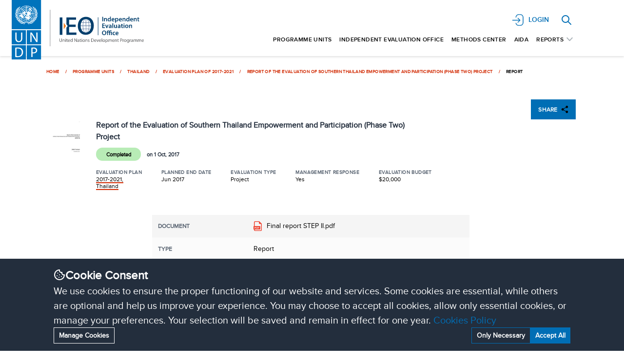

--- FILE ---
content_type: text/html; charset=utf-8
request_url: https://erc.undp.org/evaluation/documents/detail/10881
body_size: 4978
content:
<!DOCTYPE html><html><head><meta charSet="utf-8"/><meta name="viewport" content="width=device-width"/><link rel="icon" type="image/x-icon" href="/images/favicon.ico"/><meta name="next-head-count" content="3"/><link rel="preload" href="/_next/static/css/fe49248aab413ace.css" as="style"/><link rel="stylesheet" href="/_next/static/css/fe49248aab413ace.css" data-n-g=""/><noscript data-n-css=""></noscript><script defer="" nomodule="" src="/_next/static/chunks/polyfills-c67a75d1b6f99dc8.js"></script><script src="/_next/static/chunks/webpack-59e3ab01100ea561.js" defer=""></script><script src="/_next/static/chunks/framework-f44ba79936f400b5.js" defer=""></script><script src="/_next/static/chunks/main-2b86b652c7db91ed.js" defer=""></script><script src="/_next/static/chunks/pages/_app-e3e2e66e8a93aef0.js" defer=""></script><script src="/_next/static/chunks/7536-ec656b9febb5028b.js" defer=""></script><script src="/_next/static/chunks/9491-3c2da8cedccc2968.js" defer=""></script><script src="/_next/static/chunks/1818-e0f0c8669ac44481.js" defer=""></script><script src="/_next/static/chunks/7164-53189ba8b5f0dad0.js" defer=""></script><script src="/_next/static/chunks/3876-3b35a6d71e16bbd6.js" defer=""></script><script src="/_next/static/chunks/741-300fdb1f1fa8d711.js" defer=""></script><script src="/_next/static/chunks/978-448ac8a794412737.js" defer=""></script><script src="/_next/static/chunks/8806-d2da507582565042.js" defer=""></script><script src="/_next/static/chunks/6535-6813324fe25a9360.js" defer=""></script><script src="/_next/static/chunks/843-f78270be61d5f404.js" defer=""></script><script src="/_next/static/chunks/pages/evaluation/documents/detail/%5Bid%5D-36bc4a47c8556eb5.js" defer=""></script><script src="/_next/static/xK77KUy5CeJPiUZfWbVYT/_buildManifest.js" defer=""></script><script src="/_next/static/xK77KUy5CeJPiUZfWbVYT/_ssgManifest.js" defer=""></script><style data-styled="" data-styled-version="5.3.6"></style></head><body><div id="__next" data-reactroot=""><div style="position:fixed;top:1px;left:1px;width:1px;height:0;padding:0;margin:-1px;overflow:hidden;clip:rect(0, 0, 0, 0);white-space:nowrap;border-width:0;display:none"></div><nav id="site-header" class="sticky top-0 bg-blue-200 transition-all duration-500  sticky z-[1000] bg-gray-100 md:bg-white shadow-bottom 4xl:shadow-4xlBottom h-[6.6rem] desk:h-[11.5rem] 4xl:h-[11.688rem]" data-headlessui-state=""><div class="ml-3 md:ml-[2.4rem] md:mr-[9.9rem]"><div class="flex flex-row justify-between "><a href="/"><img src="/images/logo.svg" alt="Logo" class="h-[7.5rem] w-auto desk:h-[9.5rem] cursor-pointer desk:h-[12.2rem] 4xl:h-[12.688rem] mob:mr-[5.2rem]"/></a><div class="flex flex-col justify-evenly h-[7.5rem] desk:h-[9.5rem] my-auto"><div class="hidden md:flex self-end pr-[0.75rem] items-center "><div class="relative"><div class="h-[2.4rem] w-[2.4rem] relative ml-[1rem] mob:ml-[2.4rem] w-[3rem] cursor-pointer"><span style="box-sizing:border-box;display:block;overflow:hidden;width:initial;height:initial;background:none;opacity:1;border:0;margin:0;padding:0;position:absolute;top:0;left:0;bottom:0;right:0"><img alt="Search" src="[data-uri]" decoding="async" data-nimg="fill" style="position:absolute;top:0;left:0;bottom:0;right:0;box-sizing:border-box;padding:0;border:none;margin:auto;display:block;width:0;height:0;min-width:100%;max-width:100%;min-height:100%;max-height:100%;object-fit:contain"/><noscript><img alt="Search" sizes="100vw" srcSet="/images/blue-search-icon.svg 640w, /images/blue-search-icon.svg 750w, /images/blue-search-icon.svg 828w, /images/blue-search-icon.svg 1080w, /images/blue-search-icon.svg 1200w, /images/blue-search-icon.svg 1920w, /images/blue-search-icon.svg 2048w, /images/blue-search-icon.svg 3840w" src="/images/blue-search-icon.svg" decoding="async" data-nimg="fill" style="position:absolute;top:0;left:0;bottom:0;right:0;box-sizing:border-box;padding:0;border:none;margin:auto;display:block;width:0;height:0;min-width:100%;max-width:100%;min-height:100%;max-height:100%;object-fit:contain" loading="lazy"/></noscript></span></div></div></div><div class="hidden md:flex flex-row items-center"></div></div><div class="flex items-center justify-center md:hidden"><div class="mx-2"><div class="relative"><div class="h-[2.4rem] w-[2.4rem] relative ml-[1rem] mob:ml-[2.4rem] w-[3rem] cursor-pointer"><span style="box-sizing:border-box;display:block;overflow:hidden;width:initial;height:initial;background:none;opacity:1;border:0;margin:0;padding:0;position:absolute;top:0;left:0;bottom:0;right:0"><img alt="Search" src="[data-uri]" decoding="async" data-nimg="fill" style="position:absolute;top:0;left:0;bottom:0;right:0;box-sizing:border-box;padding:0;border:none;margin:auto;display:block;width:0;height:0;min-width:100%;max-width:100%;min-height:100%;max-height:100%;object-fit:contain"/><noscript><img alt="Search" sizes="100vw" srcSet="/images/blue-search-icon.svg 640w, /images/blue-search-icon.svg 750w, /images/blue-search-icon.svg 828w, /images/blue-search-icon.svg 1080w, /images/blue-search-icon.svg 1200w, /images/blue-search-icon.svg 1920w, /images/blue-search-icon.svg 2048w, /images/blue-search-icon.svg 3840w" src="/images/blue-search-icon.svg" decoding="async" data-nimg="fill" style="position:absolute;top:0;left:0;bottom:0;right:0;box-sizing:border-box;padding:0;border:none;margin:auto;display:block;width:0;height:0;min-width:100%;max-width:100%;min-height:100%;max-height:100%;object-fit:contain" loading="lazy"/></noscript></span></div></div></div><button class="inline-flex items-center justify-center rounded-md p-2 text-gray-400" id="headlessui-disclosure-button-undefined" type="button" aria-expanded="false" data-headlessui-state=""><span class="sr-only">Open main menu</span><svg xmlns="http://www.w3.org/2000/svg" fill="none" viewBox="0 0 24 24" stroke-width="1.5" stroke="currentColor" aria-hidden="true" class="block h-8 w-8 text-primary"><path stroke-linecap="round" stroke-linejoin="round" d="M3.75 6.75h16.5M3.75 12h16.5m-16.5 5.25h16.5"></path></svg></button></div></div></div></nav><style>
    #nprogress {
      pointer-events: none;
    }
    #nprogress .bar {
      background: #006EB5;
      position: fixed;
      z-index: 9999;
      top: 0;
      left: 0;
      width: 100%;
      height: 3px;
    }
    #nprogress .peg {
      display: block;
      position: absolute;
      right: 0px;
      width: 100px;
      height: 100%;
      box-shadow: 0 0 10px #006EB5, 0 0 5px #006EB5;
      opacity: 1;
      -webkit-transform: rotate(3deg) translate(0px, -4px);
      -ms-transform: rotate(3deg) translate(0px, -4px);
      transform: rotate(3deg) translate(0px, -4px);
    }
    #nprogress .spinner {
      display: block;
      position: fixed;
      z-index: 1031;
      top: 15px;
      right: 15px;
    }
    #nprogress .spinner-icon {
      width: 18px;
      height: 18px;
      box-sizing: border-box;
      border: solid 2px transparent;
      border-top-color: #006EB5;
      border-left-color: #006EB5;
      border-radius: 50%;
      -webkit-animation: nprogresss-spinner 400ms linear infinite;
      animation: nprogress-spinner 400ms linear infinite;
    }
    .nprogress-custom-parent {
      overflow: hidden;
      position: relative;
    }
    .nprogress-custom-parent #nprogress .spinner,
    .nprogress-custom-parent #nprogress .bar {
      position: absolute;
    }
    @-webkit-keyframes nprogress-spinner {
      0% {
        -webkit-transform: rotate(0deg);
      }
      100% {
        -webkit-transform: rotate(360deg);
      }
    }
    @keyframes nprogress-spinner {
      0% {
        transform: rotate(0deg);
      }
      100% {
        transform: rotate(360deg);
      }
    }
  </style><div class="flex w-full justify-center mt-5 !h-[26rem] items-center"><svg aria-hidden="true" class="mr-2 w-[6rem] h-[6rem] text-gray-200 animate-spin dark:text-gray-600 fill-primary-600 undefined" viewBox="0 0 100 101" fill="none" xmlns="http://www.w3.org/2000/svg"><path d="M100 50.5908C100 78.2051 77.6142 100.591 50 100.591C22.3858 100.591 0 78.2051 0 50.5908C0 22.9766 22.3858 0.59082 50 0.59082C77.6142 0.59082 100 22.9766 100 50.5908ZM9.08144 50.5908C9.08144 73.1895 27.4013 91.5094 50 91.5094C72.5987 91.5094 90.9186 73.1895 90.9186 50.5908C90.9186 27.9921 72.5987 9.67226 50 9.67226C27.4013 9.67226 9.08144 27.9921 9.08144 50.5908Z" fill="currentColor"></path><path d="M93.9676 39.0409C96.393 38.4038 97.8624 35.9116 97.0079 33.5539C95.2932 28.8227 92.871 24.3692 89.8167 20.348C85.8452 15.1192 80.8826 10.7238 75.2124 7.41289C69.5422 4.10194 63.2754 1.94025 56.7698 1.05124C51.7666 0.367541 46.6976 0.446843 41.7345 1.27873C39.2613 1.69328 37.813 4.19778 38.4501 6.62326C39.0873 9.04874 41.5694 10.4717 44.0505 10.1071C47.8511 9.54855 51.7191 9.52689 55.5402 10.0491C60.8642 10.7766 65.9928 12.5457 70.6331 15.2552C75.2735 17.9648 79.3347 21.5619 82.5849 25.841C84.9175 28.9121 86.7997 32.2913 88.1811 35.8758C89.083 38.2158 91.5421 39.6781 93.9676 39.0409Z" fill="currentFill"></path></svg></div><div id="site-footer" class="bg-primary px-5 pt-10 md:px-[10rem] desk:px-[11rem] xlg:px-[12rem] md:pt-[3.75rem] md:pb-9"><div class=" md:flex justify-between items-center"><a href="/"><div class="relative h-[11.688rem] sm:w-[25.688rem] mob:w-[32.688rem] cursor-pointer"><span style="box-sizing:border-box;display:block;overflow:hidden;width:initial;height:initial;background:none;opacity:1;border:0;margin:0;padding:0;position:absolute;top:0;left:0;bottom:0;right:0"><img alt="Evaluation Resource Centre Logo" src="[data-uri]" decoding="async" data-nimg="fill" style="position:absolute;top:0;left:0;bottom:0;right:0;box-sizing:border-box;padding:0;border:none;margin:auto;display:block;width:0;height:0;min-width:100%;max-width:100%;min-height:100%;max-height:100%"/><noscript><img alt="Evaluation Resource Centre Logo" sizes="100vw" srcSet="/images/footerLogo.svg 640w, /images/footerLogo.svg 750w, /images/footerLogo.svg 828w, /images/footerLogo.svg 1080w, /images/footerLogo.svg 1200w, /images/footerLogo.svg 1920w, /images/footerLogo.svg 2048w, /images/footerLogo.svg 3840w" src="/images/footerLogo.svg" decoding="async" data-nimg="fill" style="position:absolute;top:0;left:0;bottom:0;right:0;box-sizing:border-box;padding:0;border:none;margin:auto;display:block;width:0;height:0;min-width:100%;max-width:100%;min-height:100%;max-height:100%" loading="lazy"/></noscript></span></div></a><div class="flex md:justify-end"><h1 class="text-[3.5rem] mt-8 md:mt-[0px] leading-[normal] md:pl-[1.2rem] text-white w-[27rem]">Evaluation Resource Centre</h1></div></div><div class="border-b border-white mt-[23.5px] mb-[26.5px] md:mt-[40.5px] md:mb-[46.5px]"></div><div class=" md:flex"><div class="hidden md:flex justify-start md:w-[60%]"><div class="md:min-w-[14.688rem] md:max-w-[15.688rem] "><h2 class="text-[1.6rem] font-bold text-white mb-3 max-w-[10rem] mr-6 ">EVALUATIONS BY UNIT</h2><div class="flex-col flex"><a class="text-[1.6rem] text-white mb-3 hover:text-primary-100" rel="noreferrer" href="/evaluation/units/249">Africa</a><a class="text-[1.6rem] text-white mb-3 hover:text-primary-100" rel="noreferrer" href="/evaluation/units/250">Asia &amp; Pacific</a><a class="text-[1.6rem] text-white mb-3 hover:text-primary-100" rel="noreferrer" href="/evaluation/units/251">Arab States</a><a class="text-[1.6rem] text-white mb-3 hover:text-primary-100" rel="noreferrer" href="/evaluation/units/254">Europe &amp; CIS</a><a class="text-[1.6rem] text-white mb-3 hover:text-primary-100" rel="noreferrer" href="/evaluation/units/253">Latin America &amp; the Caribbean</a></div></div><div class="md:min-w-[14.688rem] md:max-w-[15.688rem]  md:!max-w-[7.688rem]"><h2 class="text-[1.6rem] font-bold text-white mb-3 max-w-[10rem] mr-6  md:!max-w-[7.688rem]">LATEST EVALUATIONS</h2><div class="flex-col flex"><a class="text-[1.6rem] text-white mb-3 hover:text-primary-100" rel="noreferrer" href="/evaluation/search?evaluationTypes=OUTCOME">Outcome</a><a class="text-[1.6rem] text-white mb-3 hover:text-primary-100" rel="noreferrer" href="/evaluation/search?evaluationTypes=ICPE%2FADR">ADR</a><a class="text-[1.6rem] text-white mb-3 hover:text-primary-100" rel="noreferrer" href="/evaluation/search?evaluationTypes=THEMATIC">Thematic</a><a class="text-[1.6rem] text-white mb-3 hover:text-primary-100" rel="noreferrer" href="/evaluation/search?evaluationTypes=PROJECT">Project</a><a class="text-[1.6rem] text-white mb-3 hover:text-primary-100" rel="noreferrer" href="/evaluation/search?evaluationTypes=UNDAF">UNDAF</a></div></div><div class="md:min-w-[14.688rem] md:max-w-[15.688rem]  md:!max-w-[19.688rem]"><h2 class="text-[1.6rem] font-bold text-white mb-3 max-w-[10rem] mr-6  md:!max-w-[19.688rem]">EVALUATION SNAP SHOT</h2><div class="flex-col flex"><a class="text-[1.6rem] text-white mb-3 hover:text-primary-100" rel="noreferrer" href="/evaluation/reports/managementresponsestatusreport">Evaluation Coverage and Status of Management Response</a><a class="text-[1.6rem] text-white mb-3 hover:text-primary-100" rel="noreferrer" href="/evaluation/reports/planstatusreport">Evaluation Plan Status Report</a><a class="text-[1.6rem] text-white mb-3 hover:text-primary-100" rel="noreferrer" href="/evaluation/reports/gefevaluationstatusreport">GEF Evaluation Status Report</a><a class="text-[1.6rem] text-white mb-3 hover:text-primary-100" rel="noreferrer" href="/evaluation/reports/evaluationcalendar">Evaluation Calendar Report</a></div></div><div class=""><h2 class="text-[1.6rem] font-bold text-white mb-[13px]">CONTACT US</h2><div class="flex-col flex"><p class="text-[1.6rem] text-white mb-[10px] font-normal not-italic">1 UN Plaza</p><p class="text-[1.6rem] text-white mb-[10px] font-normal not-italic">        DC1-20th Floor</p><p class="text-[1.6rem] text-white mb-[10px] font-normal not-italic">        New York, NY 10017</p><a href="tel:+16467814200"><p class="text-[1.6rem] text-white mb-[10px] font-normal not-italic">Tel. +1 646 781 4200</p></a><a href="tel:+16467814213"><p class="text-[1.6rem] text-white mb-[10px] font-normal not-italic">Fax. +1 646 781 4213</p></a><a href="mailto:erc.support@undp.org"><p class="text-[1.6rem] text-white mb-[10px] font-normal not-italic">erc.support@undp.org</p></a></div></div></div><div class="md:hidden "><button class="py-2 border-b-[2px] border-white w-full flex justify-between items-center mb-[14.5px]" id="headlessui-disclosure-button-undefined" type="button" aria-expanded="false" data-headlessui-state=""><div class="text-base font-bold not-italic text-white">EVALUATIONS BY UNIT</div><svg xmlns="http://www.w3.org/2000/svg" viewBox="0 0 20 20" fill="currentColor" aria-hidden="true" class="text-white h-[40px]"><path fill-rule="evenodd" d="M5.23 7.21a.75.75 0 011.06.02L10 11.168l3.71-3.938a.75.75 0 111.08 1.04l-4.25 4.5a.75.75 0 01-1.08 0l-4.25-4.5a.75.75 0 01.02-1.06z" clip-rule="evenodd"></path></svg></button><button class="py-2 border-b-[2px] border-white w-full flex justify-between items-center mb-[14.5px]" id="headlessui-disclosure-button-undefined" type="button" aria-expanded="false" data-headlessui-state=""><div class="text-base font-bold not-italic text-white">LATEST EVALUATIONS</div><svg xmlns="http://www.w3.org/2000/svg" viewBox="0 0 20 20" fill="currentColor" aria-hidden="true" class="text-white h-[40px]"><path fill-rule="evenodd" d="M5.23 7.21a.75.75 0 011.06.02L10 11.168l3.71-3.938a.75.75 0 111.08 1.04l-4.25 4.5a.75.75 0 01-1.08 0l-4.25-4.5a.75.75 0 01.02-1.06z" clip-rule="evenodd"></path></svg></button><button class="py-2 border-b-[2px] border-white w-full flex justify-between items-center mb-[14.5px]" id="headlessui-disclosure-button-undefined" type="button" aria-expanded="false" data-headlessui-state=""><div class="text-base font-bold not-italic text-white">EVALUATION SNAP SHOT</div><svg xmlns="http://www.w3.org/2000/svg" viewBox="0 0 20 20" fill="currentColor" aria-hidden="true" class="text-white h-[40px]"><path fill-rule="evenodd" d="M5.23 7.21a.75.75 0 011.06.02L10 11.168l3.71-3.938a.75.75 0 111.08 1.04l-4.25 4.5a.75.75 0 01-1.08 0l-4.25-4.5a.75.75 0 01.02-1.06z" clip-rule="evenodd"></path></svg></button><button class="py-2 border-b-[2px] border-white w-full flex justify-between items-center mb-[14.5px]" id="headlessui-disclosure-button-undefined" type="button" aria-expanded="false" data-headlessui-state=""><div class="text-base font-bold not-italic text-white">CONTACT US</div><svg xmlns="http://www.w3.org/2000/svg" viewBox="0 0 20 20" fill="currentColor" aria-hidden="true" class="text-white h-[40px]"><path fill-rule="evenodd" d="M5.23 7.21a.75.75 0 011.06.02L10 11.168l3.71-3.938a.75.75 0 111.08 1.04l-4.25 4.5a.75.75 0 01-1.08 0l-4.25-4.5a.75.75 0 01.02-1.06z" clip-rule="evenodd"></path></svg></button></div><div class="flex items-end flex-col mt-10 md:mt-[0px] md:w-[40%]"><a class="text-[1.6rem] text-white mb-3 font-normal md:text-right hover:text-primary-100" href="http://www.undp.org/content/undp/en/home/operations/jobs.html" target="_blank" rel="noreferrer">Jobs</a><a class="text-[1.6rem] text-white mb-3 font-normal md:text-right hover:text-primary-100" href="https://www.undp.org/procurement" target="_blank" rel="noreferrer">Procurement</a><a class="text-[1.6rem] text-white mb-3 font-normal md:text-right hover:text-primary-100" href="http://www.undp.org/content/undp/en/home/operations/copyright_and_termsofuse.html" target="_blank" rel="noreferrer">Legal</a><a class="text-[1.6rem] text-white mb-3 font-normal md:text-right hover:text-primary-100" href="https://www.undp.org/accountability/transparency" target="_blank" rel="noreferrer">Transparency</a><a class="text-[1.6rem] text-white mb-3 font-normal md:text-right hover:text-primary-100" href="http://www.undp.org/content/undp/en/home/operations/accountability/audit/office_of_audit_andinvestigation.html" target="_blank" rel="noreferrer">Anti-Fraud Hotline</a><a class="text-[1.6rem] text-white mb-3 font-normal md:text-right hover:text-primary-100" href="/cookie-policy" target="_blank" rel="noreferrer">Cookies Policy</a><button class="text-[1.6rem] text-white mb-3 font-normal md:text-right hover:text-primary-100 cursor-pointer">Manage Cookies</button><div class="flex gap-x-6 md:self-end mt-7"><a href="https://www.linkedin.com/in/indep-evaluation-office-7b4238a6/" target="_blank" rel="noreferrer"><span style="box-sizing:border-box;display:inline-block;overflow:hidden;width:initial;height:initial;background:none;opacity:1;border:0;margin:0;padding:0;position:relative;max-width:100%"><span style="box-sizing:border-box;display:block;width:initial;height:initial;background:none;opacity:1;border:0;margin:0;padding:0;max-width:100%"><img style="display:block;max-width:100%;width:initial;height:initial;background:none;opacity:1;border:0;margin:0;padding:0" alt="" aria-hidden="true" src="data:image/svg+xml,%3csvg%20xmlns=%27http://www.w3.org/2000/svg%27%20version=%271.1%27%20width=%2728%27%20height=%2728%27/%3e"/></span><img alt="Linked In" src="[data-uri]" decoding="async" data-nimg="intrinsic" style="position:absolute;top:0;left:0;bottom:0;right:0;box-sizing:border-box;padding:0;border:none;margin:auto;display:block;width:0;height:0;min-width:100%;max-width:100%;min-height:100%;max-height:100%"/><noscript><img alt="Linked In" srcSet="/_next/image?url=%2Fimages%2FlinkedIn.png&amp;w=32&amp;q=75 1x, /_next/image?url=%2Fimages%2FlinkedIn.png&amp;w=64&amp;q=75 2x" src="/_next/image?url=%2Fimages%2FlinkedIn.png&amp;w=64&amp;q=75" decoding="async" data-nimg="intrinsic" style="position:absolute;top:0;left:0;bottom:0;right:0;box-sizing:border-box;padding:0;border:none;margin:auto;display:block;width:0;height:0;min-width:100%;max-width:100%;min-height:100%;max-height:100%" loading="lazy"/></noscript></span></a><a href="https://twitter.com/UNDP_Evaluation" target="_blank" rel="noreferrer"><span style="box-sizing:border-box;display:inline-block;overflow:hidden;width:initial;height:initial;background:none;opacity:1;border:0;margin:0;padding:0;position:relative;max-width:100%"><span style="box-sizing:border-box;display:block;width:initial;height:initial;background:none;opacity:1;border:0;margin:0;padding:0;max-width:100%"><img style="display:block;max-width:100%;width:initial;height:initial;background:none;opacity:1;border:0;margin:0;padding:0" alt="" aria-hidden="true" src="data:image/svg+xml,%3csvg%20xmlns=%27http://www.w3.org/2000/svg%27%20version=%271.1%27%20width=%2728%27%20height=%2728%27/%3e"/></span><img alt="twitter" src="[data-uri]" decoding="async" data-nimg="intrinsic" style="position:absolute;top:0;left:0;bottom:0;right:0;box-sizing:border-box;padding:0;border:none;margin:auto;display:block;width:0;height:0;min-width:100%;max-width:100%;min-height:100%;max-height:100%"/><noscript><img alt="twitter" srcSet="/_next/image?url=%2Fimages%2Ftwitter.png&amp;w=32&amp;q=75 1x, /_next/image?url=%2Fimages%2Ftwitter.png&amp;w=64&amp;q=75 2x" src="/_next/image?url=%2Fimages%2Ftwitter.png&amp;w=64&amp;q=75" decoding="async" data-nimg="intrinsic" style="position:absolute;top:0;left:0;bottom:0;right:0;box-sizing:border-box;padding:0;border:none;margin:auto;display:block;width:0;height:0;min-width:100%;max-width:100%;min-height:100%;max-height:100%" loading="lazy"/></noscript></span></a><a href="http://www.youtube.com/user/evaluationoffice/videos" target="_blank" rel="noreferrer"><span style="box-sizing:border-box;display:inline-block;overflow:hidden;width:initial;height:initial;background:none;opacity:1;border:0;margin:0;padding:0;position:relative;max-width:100%"><span style="box-sizing:border-box;display:block;width:initial;height:initial;background:none;opacity:1;border:0;margin:0;padding:0;max-width:100%"><img style="display:block;max-width:100%;width:initial;height:initial;background:none;opacity:1;border:0;margin:0;padding:0" alt="" aria-hidden="true" src="data:image/svg+xml,%3csvg%20xmlns=%27http://www.w3.org/2000/svg%27%20version=%271.1%27%20width=%2728%27%20height=%2728%27/%3e"/></span><img alt="youtube" src="[data-uri]" decoding="async" data-nimg="intrinsic" style="position:absolute;top:0;left:0;bottom:0;right:0;box-sizing:border-box;padding:0;border:none;margin:auto;display:block;width:0;height:0;min-width:100%;max-width:100%;min-height:100%;max-height:100%"/><noscript><img alt="youtube" srcSet="/_next/image?url=%2Fimages%2Fyoutube.png&amp;w=32&amp;q=75 1x, /_next/image?url=%2Fimages%2Fyoutube.png&amp;w=64&amp;q=75 2x" src="/_next/image?url=%2Fimages%2Fyoutube.png&amp;w=64&amp;q=75" decoding="async" data-nimg="intrinsic" style="position:absolute;top:0;left:0;bottom:0;right:0;box-sizing:border-box;padding:0;border:none;margin:auto;display:block;width:0;height:0;min-width:100%;max-width:100%;min-height:100%;max-height:100%" loading="lazy"/></noscript></span></a></div></div></div><div class="mt-[67px] text-white text-[1.6rem] font-normal">© 2022 United Nations Development Programme</div></div><div class="Toastify"></div></div><script id="__NEXT_DATA__" type="application/json">{"props":{"pageProps":{}},"page":"/evaluation/documents/detail/[id]","query":{},"buildId":"xK77KUy5CeJPiUZfWbVYT","runtimeConfig":{"API_BASE_URL":"https://erc.undp.org/api/","APP_BASE_URL":"https://erc.undp.org/","GA_MEASUREMENT_ID":"UA-42085223-1","GA_GTM_ID":"GTM-5J5SQBG","GOOGLE_CAPTCHA_KEY":"6Lc5bQYoAAAAAG5-SfdDQ0mesjYdZCFifeJYWOO0","AES_SECRET_KEY":"QDMkLTFnZWM1NDMkazN5LUBwNk9kJDEtQEAqMUBHMiQ="},"nextExport":true,"autoExport":true,"isFallback":false,"scriptLoader":[]}</script></body></html>

--- FILE ---
content_type: text/css; charset=UTF-8
request_url: https://erc.undp.org/_next/static/css/fe49248aab413ace.css
body_size: 33414
content:
/*
! tailwindcss v3.1.8 | MIT License | https://tailwindcss.com
*/*,:after,:before{box-sizing:border-box;border:0 solid #f7f7f7}:after,:before{--tw-content:""}html{line-height:1.5;-webkit-text-size-adjust:100%;-moz-tab-size:4;-o-tab-size:4;tab-size:4;font-family:ProximaNova,sans-serif}body{margin:0;line-height:inherit}hr{height:0;color:inherit;border-top-width:1px}abbr:where([title]){-webkit-text-decoration:underline dotted;text-decoration:underline dotted}h1,h2,h3,h4,h5,h6{font-size:inherit;font-weight:inherit}a{color:inherit;text-decoration:inherit}b,strong{font-weight:bolder}code,kbd,pre,samp{font-family:ui-monospace,SFMono-Regular,Menlo,Monaco,Consolas,Liberation Mono,Courier New,monospace;font-size:1em}small{font-size:80%}sub,sup{font-size:75%;line-height:0;position:relative;vertical-align:baseline}sub{bottom:-.25em}sup{top:-.5em}table{text-indent:0;border-color:inherit;border-collapse:collapse}button,input,optgroup,select,textarea{font-family:inherit;font-size:100%;font-weight:inherit;line-height:inherit;color:inherit;margin:0;padding:0}button,select{text-transform:none}[type=button],[type=reset],[type=submit],button{-webkit-appearance:button;background-color:transparent;background-image:none}:-moz-focusring{outline:auto}:-moz-ui-invalid{box-shadow:none}progress{vertical-align:baseline}::-webkit-inner-spin-button,::-webkit-outer-spin-button{height:auto}[type=search]{-webkit-appearance:textfield;outline-offset:-2px}::-webkit-search-decoration{-webkit-appearance:none}::-webkit-file-upload-button{-webkit-appearance:button;font:inherit}summary{display:list-item}blockquote,dd,dl,figure,h1,h2,h3,h4,h5,h6,hr,p,pre{margin:0}fieldset{margin:0}fieldset,legend{padding:0}menu,ol,ul{list-style:none;margin:0;padding:0}textarea{resize:vertical}input::-moz-placeholder,textarea::-moz-placeholder{opacity:1;color:#d4d6d8}input::placeholder,textarea::placeholder{opacity:1;color:#d4d6d8}[role=button],button{cursor:pointer}:disabled{cursor:default}audio,canvas,embed,iframe,img,object,svg,video{display:block;vertical-align:middle}img,video{max-width:100%;height:auto}*,:after,:before{--tw-border-spacing-x:0;--tw-border-spacing-y:0;--tw-translate-x:0;--tw-translate-y:0;--tw-rotate:0;--tw-skew-x:0;--tw-skew-y:0;--tw-scale-x:1;--tw-scale-y:1;--tw-pan-x: ;--tw-pan-y: ;--tw-pinch-zoom: ;--tw-scroll-snap-strictness:proximity;--tw-ordinal: ;--tw-slashed-zero: ;--tw-numeric-figure: ;--tw-numeric-spacing: ;--tw-numeric-fraction: ;--tw-ring-inset: ;--tw-ring-offset-width:0px;--tw-ring-offset-color:#fff;--tw-ring-color:rgba(59,130,246,.5);--tw-ring-offset-shadow:0 0 #0000;--tw-ring-shadow:0 0 #0000;--tw-shadow:0 0 #0000;--tw-shadow-colored:0 0 #0000;--tw-blur: ;--tw-brightness: ;--tw-contrast: ;--tw-grayscale: ;--tw-hue-rotate: ;--tw-invert: ;--tw-saturate: ;--tw-sepia: ;--tw-drop-shadow: ;--tw-backdrop-blur: ;--tw-backdrop-brightness: ;--tw-backdrop-contrast: ;--tw-backdrop-grayscale: ;--tw-backdrop-hue-rotate: ;--tw-backdrop-invert: ;--tw-backdrop-opacity: ;--tw-backdrop-saturate: ;--tw-backdrop-sepia: }::backdrop{--tw-border-spacing-x:0;--tw-border-spacing-y:0;--tw-translate-x:0;--tw-translate-y:0;--tw-rotate:0;--tw-skew-x:0;--tw-skew-y:0;--tw-scale-x:1;--tw-scale-y:1;--tw-pan-x: ;--tw-pan-y: ;--tw-pinch-zoom: ;--tw-scroll-snap-strictness:proximity;--tw-ordinal: ;--tw-slashed-zero: ;--tw-numeric-figure: ;--tw-numeric-spacing: ;--tw-numeric-fraction: ;--tw-ring-inset: ;--tw-ring-offset-width:0px;--tw-ring-offset-color:#fff;--tw-ring-color:rgba(59,130,246,.5);--tw-ring-offset-shadow:0 0 #0000;--tw-ring-shadow:0 0 #0000;--tw-shadow:0 0 #0000;--tw-shadow-colored:0 0 #0000;--tw-blur: ;--tw-brightness: ;--tw-contrast: ;--tw-grayscale: ;--tw-hue-rotate: ;--tw-invert: ;--tw-saturate: ;--tw-sepia: ;--tw-drop-shadow: ;--tw-backdrop-blur: ;--tw-backdrop-brightness: ;--tw-backdrop-contrast: ;--tw-backdrop-grayscale: ;--tw-backdrop-hue-rotate: ;--tw-backdrop-invert: ;--tw-backdrop-opacity: ;--tw-backdrop-saturate: ;--tw-backdrop-sepia: }.container{width:100%;padding-right:1rem;padding-left:1rem}@media (min-width:405px){.container{max-width:405px}}@media (min-width:448px){.container{max-width:448px}}@media (min-width:576px){.container{max-width:576px;padding-right:2rem;padding-left:2rem}}@media (min-width:738px){.container{max-width:738px}}@media (min-width:960px){.container{max-width:960px;padding-right:2.5rem;padding-left:2.5rem}}@media (min-width:1024px){.container{max-width:1024px}}@media (min-width:1200px){.container{max-width:1200px}}@media (min-width:1280px){.container{max-width:1280px;padding-right:3rem;padding-left:3rem}}@media (min-width:1330px){.container{max-width:1330px}}@media (min-width:1440px){.container{max-width:1440px;padding-right:3rem;padding-left:3rem}}@media (min-width:1536px){.container{max-width:1536px;padding-right:7rem;padding-left:7rem}}@media (min-width:1600px){.container{max-width:1600px}}@media (min-width:1900px){.container{max-width:1900px}}.sr-only{position:absolute;width:1px;height:1px;padding:0;margin:-1px;overflow:hidden;clip:rect(0,0,0,0);white-space:nowrap;border-width:0}.pointer-events-none{pointer-events:none}.pointer-events-auto{pointer-events:auto}.visible{visibility:visible}.\!visible{visibility:visible!important}.invisible{visibility:hidden}.static{position:static}.\!fixed{position:fixed!important}.fixed{position:fixed}.absolute{position:absolute}.\!absolute{position:absolute!important}.relative{position:relative}.sticky{position:sticky}.\!sticky{position:sticky!important}.inset-0{top:0;bottom:0}.inset-0,.inset-x-0{right:0;left:0}.inset-y-0{top:0;bottom:0}.left-\[0px\]{left:0}.top-6{top:1.5rem}.bottom-\[-66px\]{bottom:-66px}.right-0{right:0}.left-0{left:0}.\!top-\[-20\%\]{top:-20%!important}.bottom-\[0\]{bottom:0}.top-\[10\%\]{top:10%}.left-\[50\%\]{left:50%}.top-\[30\%\]{top:30%}.top-\[3\.25rem\]{top:3.25rem}.right-\[-2\.25rem\]{right:-2.25rem}.bottom-\[-40px\]{bottom:-40px}.\!top-6{top:1.5rem!important}.bottom-0{bottom:0}.top-\[15rem\]{top:15rem}.top-\[2\.4rem\]{top:2.4rem}.left-\[2\.4rem\]{left:2.4rem}.top-\[10rem\]{top:10rem}.top-\[50\%\]{top:50%}.top-\[15\%\]{top:15%}.left-\[-2\.5rem\]{left:-2.5rem}.top-0{top:0}.left-1\/2{left:50%}.top-8{top:2rem}.top-\[1rem\]{top:1rem}.right-\[-10px\]{right:-10px}.top-\[-10px\]{top:-10px}.top-\[3\.5rem\]{top:3.5rem}.top-1\/2{top:50%}.left-full{left:100%}.top-\[2\.5rem\]{top:2.5rem}.bottom-\[-10px\]{bottom:-10px}.right-3{right:.75rem}.bottom-\[-0\.7rem\]{bottom:-.7rem}.bottom-\[0rem\]{bottom:0}.top-\[0\.3rem\]{top:.3rem}.right-\[0\.3rem\]{right:.3rem}.top-\[15px\]{top:15px}.right-\[0px\]{right:0}.-top-\[15rem\]{top:-15rem}.-top-\[12\.6rem\]{top:-12.6rem}.top-\[69px\]{top:69px}.top-16{top:4rem}.right-\[2\.4rem\]{right:2.4rem}.left-\[0\.5\%\]{left:.5%}.left-3{left:.75rem}.bottom-\[0px\]{bottom:0}.left-\[5\%\]{left:5%}.\!top-\[6\.8rem\]{top:6.8rem!important}.right-\[3rem\]{right:3rem}.-right-4{right:-1rem}.\!left-0{left:0!important}.bottom-\[44px\]{bottom:44px}.top-auto{top:auto}.top-\[100\%\]{top:100%}.right-10{right:2.5rem}.-top-\[2rem\]{top:-2rem}.bottom-\[3\.5rem\]{bottom:3.5rem}.left-\[2\%\]{left:2%}.left-\[1rem\]{left:1rem}.bottom-\[73px\]{bottom:73px}.bottom-6{bottom:1.5rem}.right-\[0\]{right:0}.left-\[0\]{left:0}.top-4{top:1rem}.-left-\[20\%\]{left:-20%}.-right-5{right:-1.25rem}.bottom-5{bottom:1.25rem}.z-10{z-index:10}.z-\[3\]{z-index:3}.z-\[20\]{z-index:20}.z-\[99999\]{z-index:99999}.z-\[100000\]{z-index:100000}.\!z-\[1\]{z-index:1!important}.z-\[5\]{z-index:5}.\!z-\[20\]{z-index:20!important}.z-\[1000\]{z-index:1000}.z-\[999999\]{z-index:999999}.z-\[1001\]{z-index:1001}.z-\[1002\]{z-index:1002}.\!z-\[999\]{z-index:999!important}.\!z-20{z-index:20!important}.\!z-\[10000\]{z-index:10000!important}.z-\[100\]{z-index:100}.z-\[10000\]{z-index:10000}.z-\[9999\]{z-index:9999}.z-\[9\]{z-index:9}.z-\[999\]{z-index:999}.z-\[998\]{z-index:998}.z-\[4\]{z-index:4}.\!z-\[10\]{z-index:10!important}.-z-\[10\]{z-index:-10}.z-20{z-index:20}.z-\[10\]{z-index:10}.z-\[99\]{z-index:99}.z-\[0\]{z-index:0}.\!z-\[9\]{z-index:9!important}.\!z-\[1000\]{z-index:1000!important}.z-\[11\]{z-index:11}.\!z-\[9999\]{z-index:9999!important}.z-\[12\]{z-index:12}.z-\[1\]{z-index:1}.z-\[8\]{z-index:8}.col-span-3{grid-column:span 3/span 3}.col-span-2{grid-column:span 2/span 2}.float-right{float:right}.m-4{margin:1rem}.m-\[2rem\]{margin:2rem}.\!m-0{margin:0!important}.m-auto{margin:auto}.m-0{margin:0}.m-\[1\.5rem\]{margin:1.5rem}.m-5{margin:1.25rem}.mx-3{margin-left:.75rem;margin-right:.75rem}.my-3{margin-top:.75rem;margin-bottom:.75rem}.my-\[5rem\]{margin-top:5rem;margin-bottom:5rem}.my-\[3\.5rem\]{margin-top:3.5rem;margin-bottom:3.5rem}.my-\[2rem\]{margin-top:2rem;margin-bottom:2rem}.\!mx-0{margin-left:0!important;margin-right:0!important}.\!my-8{margin-top:2rem!important;margin-bottom:2rem!important}.mx-0{margin-left:0;margin-right:0}.mx-auto{margin-left:auto;margin-right:auto}.my-4{margin-top:1rem;margin-bottom:1rem}.mx-\[-12px\]{margin-left:-12px;margin-right:-12px}.my-\[2\.7rem\]{margin-top:2.7rem;margin-bottom:2.7rem}.my-\[2\.4rem\]{margin-top:2.4rem;margin-bottom:2.4rem}.my-5{margin-top:1.25rem;margin-bottom:1.25rem}.my-\[1\.6rem\]{margin-top:1.6rem;margin-bottom:1.6rem}.\!my-0{margin-top:0!important;margin-bottom:0!important}.mx-\[2rem\]{margin-left:2rem;margin-right:2rem}.my-\[1\.5rem\]{margin-top:1.5rem;margin-bottom:1.5rem}.my-0{margin-top:0;margin-bottom:0}.my-12{margin-top:3rem;margin-bottom:3rem}.mx-6{margin-left:1.5rem;margin-right:1.5rem}.mx-4{margin-left:1rem;margin-right:1rem}.my-10{margin-top:2.5rem;margin-bottom:2.5rem}.my-auto{margin-top:auto;margin-bottom:auto}.my-\[0\.8rem\]{margin-top:.8rem;margin-bottom:.8rem}.mx-5{margin-left:1.25rem;margin-right:1.25rem}.my-2{margin-top:.5rem;margin-bottom:.5rem}.mx-2{margin-left:.5rem;margin-right:.5rem}.mx-1{margin-left:.25rem;margin-right:.25rem}.\!my-3{margin-top:.75rem!important;margin-bottom:.75rem!important}.mx-\[9\.9rem\]{margin-left:9.9rem;margin-right:9.9rem}.my-\[1rem\]{margin-top:1rem;margin-bottom:1rem}.mx-\[1\.2rem\]{margin-left:1.2rem;margin-right:1.2rem}.my-\[0\.4rem\]{margin-top:.4rem;margin-bottom:.4rem}.my-\[60px\]{margin-top:60px;margin-bottom:60px}.my-\[\.6rem\]{margin-top:.6rem;margin-bottom:.6rem}.mx-0\.5{margin-left:.125rem;margin-right:.125rem}.my-\[40px\]{margin-top:40px;margin-bottom:40px}.my-1{margin-top:.25rem;margin-bottom:.25rem}.mx-\[5px\]{margin-left:5px;margin-right:5px}.my-\[3px\]{margin-top:3px;margin-bottom:3px}.mx-\[1rem\]{margin-left:1rem;margin-right:1rem}.mx-\[3rem\]{margin-left:3rem;margin-right:3rem}.mx-\[0\.8rem\]{margin-left:.8rem;margin-right:.8rem}.my-\[0\.6rem\]{margin-top:.6rem;margin-bottom:.6rem}.my-6{margin-top:1.5rem;margin-bottom:1.5rem}.my-16{margin-top:4rem;margin-bottom:4rem}.my-8{margin-top:2rem;margin-bottom:2rem}.\!mx-3{margin-left:.75rem!important;margin-right:.75rem!important}.\!mx-9{margin-left:2.25rem!important;margin-right:2.25rem!important}.my-\[3rem\]{margin-top:3rem;margin-bottom:3rem}.my-\[0\.5rem\]{margin-top:.5rem;margin-bottom:.5rem}.my-\[9px\]{margin-top:9px;margin-bottom:9px}.mx-\[0\.5rem\]{margin-left:.5rem;margin-right:.5rem}.mx-10{margin-left:2.5rem;margin-right:2.5rem}.mb-4{margin-bottom:1rem}.mt-4{margin-top:1rem}.mt-\[9px\]{margin-top:9px}.mt-10{margin-top:2.5rem}.mr-10{margin-right:2.5rem}.mr-\[3rem\]{margin-right:3rem}.mt-8{margin-top:2rem}.mt-\[3\.5rem\]{margin-top:3.5rem}.mb-\[4\.5rem\]{margin-bottom:4.5rem}.mb-\[2rem\]{margin-bottom:2rem}.mb-\[0\.3rem\]{margin-bottom:.3rem}.mt-\[6\.5rem\]{margin-top:6.5rem}.mt-16{margin-top:4rem}.mb-\[10rem\]{margin-bottom:10rem}.mb-\[2\.5rem\]{margin-bottom:2.5rem}.mt-\[1rem\]{margin-top:1rem}.mt-\[2rem\]{margin-top:2rem}.mb-\[3rem\]{margin-bottom:3rem}.mb-\[1\.5rem\]{margin-bottom:1.5rem}.mb-\[1rem\]{margin-bottom:1rem}.mb-\[4rem\]{margin-bottom:4rem}.mt-\[10rem\]{margin-top:10rem}.mr-\[0\.1rem\]{margin-right:.1rem}.mr-2{margin-right:.5rem}.\!mt-0{margin-top:0!important}.mt-\[20px\]{margin-top:20px}.mt-5{margin-top:1.25rem}.ml-5{margin-left:1.25rem}.\!mb-\[-1px\]{margin-bottom:-1px!important}.\!mt-\[3rem\]{margin-top:3rem!important}.\!mb-0{margin-bottom:0!important}.ml-3{margin-left:.75rem}.mr-6{margin-right:1.5rem}.mr-\[20px\]{margin-right:20px}.ml-0{margin-left:0}.mb-\[3\.5rem\]{margin-bottom:3.5rem}.mr-\[2rem\]{margin-right:2rem}.mr-3{margin-right:.75rem}.mr-\[0\.2rem\]{margin-right:.2rem}.ml-4{margin-left:1rem}.ml-\[0\.5rem\]{margin-left:.5rem}.mb-3{margin-bottom:.75rem}.mb-\[0\.8rem\]{margin-bottom:.8rem}.mr-4{margin-right:1rem}.mt-2{margin-top:.5rem}.mt-3{margin-top:.75rem}.mt-\[5rem\]{margin-top:5rem}.mb-20{margin-bottom:5rem}.mb-\[4\.8rem\]{margin-bottom:4.8rem}.mb-\[6\.4rem\]{margin-bottom:6.4rem}.ml-\[1\.25rem\]{margin-left:1.25rem}.\!mb-5{margin-bottom:1.25rem!important}.mt-\[4rem\]{margin-top:4rem}.\!mb-\[1rem\]{margin-bottom:1rem!important}.\!mr-5{margin-right:1.25rem!important}.mt-\[62px\]{margin-top:62px}.mt-\[2\.4rem\]{margin-top:2.4rem}.mb-\[2\.4rem\]{margin-bottom:2.4rem}.mb-\[1\.4rem\]{margin-bottom:1.4rem}.\!mr-\[1\.2rem\]{margin-right:1.2rem!important}.mt-\[5\.2rem\]{margin-top:5.2rem}.mb-\[3\.2rem\]{margin-bottom:3.2rem}.ml-\[2\.4rem\]{margin-left:2.4rem}.mt-\[0\.8rem\]{margin-top:.8rem}.mb-\[1\.6rem\]{margin-bottom:1.6rem}.ml-\[1\.2rem\]{margin-left:1.2rem}.mb-6{margin-bottom:1.5rem}.mt-6{margin-top:1.5rem}.mr-\[-20px\]{margin-right:-20px}.\!mt-1{margin-top:.25rem!important}.mb-8{margin-bottom:2rem}.ml-\[20px\]{margin-left:20px}.mr-\[8px\]{margin-right:8px}.mt-\[0\.3rem\]{margin-top:.3rem}.ml-\[1\.4rem\]{margin-left:1.4rem}.mt-\[7\.2rem\]{margin-top:7.2rem}.mb-\[14rem\]{margin-bottom:14rem}.mt-\[3\.2rem\]{margin-top:3.2rem}.mb-\[5rem\]{margin-bottom:5rem}.mb-10{margin-bottom:2.5rem}.mb-14{margin-bottom:3.5rem}.mb-\[7rem\]{margin-bottom:7rem}.mt-\[3rem\]{margin-top:3rem}.\!ml-0{margin-left:0!important}.mb-\[5\.4rem\]{margin-bottom:5.4rem}.mr-\[1\.2rem\]{margin-right:1.2rem}.\!mr-0{margin-right:0!important}.mt-\[1\.5rem\]{margin-top:1.5rem}.mb-\[1\.2rem\]{margin-bottom:1.2rem}.mb-\[0\.375rem\]{margin-bottom:.375rem}.mt-12{margin-top:3rem}.mb-16{margin-bottom:4rem}.ml-8{margin-left:2rem}.mr-20{margin-right:5rem}.mr-\[2\%\]{margin-right:2%}.mt-\[4\.5rem\]{margin-top:4.5rem}.mb-\[2\.8rem\]{margin-bottom:2.8rem}.mr-\[0\.5rem\]{margin-right:.5rem}.\!ml-\[-3rem\]{margin-left:-3rem!important}.-mt-5{margin-top:-1.25rem}.\!mt-6{margin-top:1.5rem!important}.ml-2{margin-left:.5rem}.mt-\[0\.5rem\]{margin-top:.5rem}.mt-\[1\.6rem\]{margin-top:1.6rem}.mr-\[1\.5rem\]{margin-right:1.5rem}.mr-\[1rem\]{margin-right:1rem}.ml-\[2rem\]{margin-left:2rem}.ml-\[1rem\]{margin-left:1rem}.mt-\[8rem\]{margin-top:8rem}.mt-\[0\.25rem\]{margin-top:.25rem}.mt-\[2px\]{margin-top:2px}.mr-0{margin-right:0}.mb-\[10px\]{margin-bottom:10px}.mr-8{margin-right:2rem}.mt-\[0\.35rem\]{margin-top:.35rem}.mr-1{margin-right:.25rem}.\!mb-\[0\.3rem\]{margin-bottom:.3rem!important}.mb-1{margin-bottom:.25rem}.mb-\[0\.5rem\]{margin-bottom:.5rem}.mt-\[0\.2rem\]{margin-top:.2rem}.mt-\[7\%\]{margin-top:7%}.mb-\[0\.2rem\]{margin-bottom:.2rem}.mr-\[0\.8rem\]{margin-right:.8rem}.ml-\[2\.75rem\]{margin-left:2.75rem}.mb-\[0\.7rem\]{margin-bottom:.7rem}.ml-1{margin-left:.25rem}.ml-\[1\.5rem\]{margin-left:1.5rem}.mr-\[0\.4rem\]{margin-right:.4rem}.mt-\[1\.25rem\]{margin-top:1.25rem}.ml-\[0\.7rem\]{margin-left:.7rem}.mt-1\.5{margin-top:.375rem}.mt-1{margin-top:.25rem}.mt-2\.5{margin-top:.625rem}.\!mb-\[0\.5rem\]{margin-bottom:.5rem!important}.\!mb-\[-2rem\]{margin-bottom:-2rem!important}.mb-\[0rem\]{margin-bottom:0}.mt-\[2\.5rem\]{margin-top:2.5rem}.mb-\[-2rem\]{margin-bottom:-2rem}.mb-5{margin-bottom:1.25rem}.mr-5{margin-right:1.25rem}.-mt-3{margin-top:-.75rem}.ml-\[0\.3rem\]{margin-left:.3rem}.mt-0{margin-top:0}.mb-\[0\.6rem\]{margin-bottom:.6rem}.ml-\[1\.1rem\]{margin-left:1.1rem}.mb-\[0\.25rem\]{margin-bottom:.25rem}.mr-\[2\.5rem\]{margin-right:2.5rem}.mb-0{margin-bottom:0}.mt-\[0\.7rem\]{margin-top:.7rem}.mb-\[8rem\]{margin-bottom:8rem}.mb-2{margin-bottom:.5rem}.\!mt-4{margin-top:1rem!important}.\!ml-5{margin-left:1.25rem!important}.\!mt-3{margin-top:.75rem!important}.\!mt-10{margin-top:2.5rem!important}.mt-\[1\.3rem\]{margin-top:1.3rem}.mr-\[12px\]{margin-right:12px}.ml-7{margin-left:1.75rem}.ml-6{margin-left:1.5rem}.ml-\[12rem\]{margin-left:12rem}.mr-11{margin-right:2.75rem}.\!mb-10{margin-bottom:2.5rem!important}.\!mb-4{margin-bottom:1rem!important}.\!mr-\[0\.5rem\]{margin-right:.5rem!important}.\!mr-1{margin-right:.25rem!important}.\!mb-\[14px\]{margin-bottom:14px!important}.\!mr-4{margin-right:1rem!important}.\!ml-3{margin-left:.75rem!important}.mt-\[1\.2rem\]{margin-top:1.2rem}.mt-20{margin-top:5rem}.mt-11{margin-top:2.75rem}.\!ml-\[-0\.063rem\]{margin-left:-.063rem!important}.mr-\[0\.25rem\]{margin-right:.25rem}.ml-10{margin-left:2.5rem}.\!mb-2{margin-bottom:.5rem!important}.\!mb-6{margin-bottom:1.5rem!important}.\!mb-\[3\.6rem\]{margin-bottom:3.6rem!important}.mb-7{margin-bottom:1.75rem}.mr-\[0\.7rem\]{margin-right:.7rem}.\!ml-14{margin-left:3.5rem!important}.ml-\[4\%\]{margin-left:4%}.mr-7{margin-right:1.75rem}.ml-\[7\%\]{margin-left:7%}.mt-28{margin-top:7rem}.\!mt-\[2\.35rem\]{margin-top:2.35rem!important}.\!mb-\[2\.3rem\]{margin-bottom:2.3rem!important}.mb-\[0\.2em\]{margin-bottom:.2em}.mr-\[1\.6rem\]{margin-right:1.6rem}.mt-\[0rem\]{margin-top:0}.ml-\[0\.75rem\]{margin-left:.75rem}.\!mr-\[1\.5rem\]{margin-right:1.5rem!important}.mb-\[2\.1rem\]{margin-bottom:2.1rem}.ml-\[3\%\]{margin-left:3%}.mt-\[30px\]{margin-top:30px}.ml-\[12px\]{margin-left:12px}.ml-\[10px\]{margin-left:10px}.mr-\[4rem\]{margin-right:4rem}.mb-\[14\.5px\]{margin-bottom:14.5px}.mt-\[23\.5px\]{margin-top:23.5px}.mb-\[26\.5px\]{margin-bottom:26.5px}.mb-\[13px\]{margin-bottom:13px}.mt-7{margin-top:1.75rem}.mt-\[67px\]{margin-top:67px}.mb-9{margin-bottom:2.25rem}.ml-\[9px\]{margin-left:9px}.-ml-1{margin-left:-.25rem}.-mb-\[2px\]{margin-bottom:-2px}.ml-auto{margin-left:auto}.mr-\[4px\]{margin-right:4px}.mb-\[12px\]{margin-bottom:12px}.mb-\[8px\]{margin-bottom:8px}.\!mr-\[1rem\]{margin-right:1rem!important}.\!mb-\[0rem\]{margin-bottom:0!important}.\!mt-\[1rem\]{margin-top:1rem!important}.mb-\[0\.4rem\]{margin-bottom:.4rem}.mr-\[0px\]{margin-right:0}.mr-16{margin-right:4rem}.ml-14{margin-left:3.5rem}.\!mb-\[3\.2rem\]{margin-bottom:3.2rem!important}.-mb-8{margin-bottom:-2rem}.\!ml-6{margin-left:1.5rem!important}.\!mb-7{margin-bottom:1.75rem!important}.\!mb-\[0\.9rem\]{margin-bottom:.9rem!important}.\!mt-7{margin-top:1.75rem!important}.\!mb-\[3rem\]{margin-bottom:3rem!important}.mr-\[0\.6rem\]{margin-right:.6rem}.\!mb-\[0\.25rem\]{margin-bottom:.25rem!important}.\!mb-8,.\!mb-\[2rem\]{margin-bottom:2rem!important}.mr-\[30\%\]{margin-right:30%}.mb-\[-1\.4rem\]{margin-bottom:-1.4rem}.mt-0\.5{margin-top:.125rem}.ml-\[25px\]{margin-left:25px}.\!mb-\[1\.9rem\]{margin-bottom:1.9rem!important}.-mt-2{margin-top:-.5rem}.mt-36{margin-top:9rem}.mb-36{margin-bottom:9rem}.mt-\[-1\.5rem\]{margin-top:-1.5rem}.\!mt-16{margin-top:4rem!important}.\!mr-3{margin-right:.75rem!important}.-mb-px{margin-bottom:-1px}.mb-\[2\.3rem\]{margin-bottom:2.3rem}.mb-\[1\.3rem\]{margin-bottom:1.3rem}.mb-28{margin-bottom:7rem}.ml-\[2\%\]{margin-left:2%}.ml-\[-3rem\]{margin-left:-3rem}.mt-\[-30px\]{margin-top:-30px}.mt-14{margin-top:3.5rem}.mt-\[\.5rem\]{margin-top:.5rem}.-mb-\[2rem\]{margin-bottom:-2rem}.ml-\[5px\]{margin-left:5px}.mr-9{margin-right:2.25rem}.-mt-10{margin-top:-2.5rem}.mb-12{margin-bottom:3rem}.\!mr-2{margin-right:.5rem!important}.mt-\[8\%\]{margin-top:8%}.ml-\[30\%\]{margin-left:30%}.\!mb-\[0\.40rem\]{margin-bottom:.4rem!important}.box-border{box-sizing:border-box}.block{display:block}.\!block{display:block!important}.inline-block{display:inline-block}.inline{display:inline}.flex{display:flex}.\!flex{display:flex!important}.inline-flex{display:inline-flex}.table{display:table}.\!table{display:table!important}.table-header-group{display:table-header-group}.table-row{display:table-row}.grid{display:grid}.\!grid{display:grid!important}.inline-grid{display:inline-grid}.contents{display:contents}.hidden{display:none}.\!hidden{display:none!important}.aspect-square{aspect-ratio:1/1}.h-\[2\.125rem\]{height:2.125rem}.\!h-10{height:2.5rem!important}.h-\[1\.5rem\]{height:1.5rem}.h-\[1\.3rem\]{height:1.3rem}.h-\[1rem\]{height:1rem}.h-\[75px\]{height:75px}.h-\[25rem\]{height:25rem}.h-\[2rem\]{height:2rem}.h-\[4rem\]{height:4rem}.h-\[1\.7rem\]{height:1.7rem}.h-\[1\.2rem\]{height:1.2rem}.h-\[18px\]{height:18px}.h-\[20rem\]{height:20rem}.\!h-\[26rem\]{height:26rem!important}.\!h-fit{height:-moz-fit-content!important;height:fit-content!important}.h-\[1\.8rem\]{height:1.8rem}.h-\[15rem\]{height:15rem}.h-\[2\.4rem\]{height:2.4rem}.h-fit{height:-moz-fit-content;height:fit-content}.h-\[calc\(100\%-4\.8rem\)\]{height:calc(100% - 4.8rem)}.h-full{height:100%}.\!h-\[5rem\]{height:5rem!important}.h-\[6rem\]{height:6rem}.h-\[3\.2rem\]{height:3.2rem}.h-96{height:24rem}.h-6{height:1.5rem}.h-36{height:9rem}.h-\[1\.65rem\]{height:1.65rem}.h-60{height:15rem}.\!h-\[8rem\]{height:8rem!important}.h-\[5rem\]{height:5rem}.h-\[3rem\]{height:3rem}.h-\[1\.6rem\]{height:1.6rem}.h-5{height:1.25rem}.\!h-\[8\.1rem\]{height:8.1rem!important}.\!h-\[5\.1rem\]{height:5.1rem!important}.h-10{height:2.5rem}.\!h-\[2\.2rem\]{height:2.2rem!important}.h-\[7rem\]{height:7rem}.h-\[1\.4rem\]{height:1.4rem}.\!h-full{height:100%!important}.h-\[0\.3rem\]{height:.3rem}.h-\[5\.2rem\]{height:5.2rem}.h-9{height:2.25rem}.h-\[85\%\]{height:85%}.h-\[6\.6rem\]{height:6.6rem}.h-\[23rem\]{height:23rem}.h-7{height:1.75rem}.h-\[3\.125rem\]{height:3.125rem}.h-\[4\.563rem\]{height:4.563rem}.h-\[1\.85rem\]{height:1.85rem}.h-\[2\.8rem\]{height:2.8rem}.h-\[5\.4rem\]{height:5.4rem}.h-\[2\.3rem\]{height:2.3rem}.h-\[2\.5rem\]{height:2.5rem}.\!h-\[10rem\]{height:10rem!important}.h-3{height:.75rem}.h-\[8rem\]{height:8rem}.h-\[0\.95rem\]{height:.95rem}.h-\[5\.563rem\]{height:5.563rem}.h-\[0\.65rem\]{height:.65rem}.h-\[1\.75rem\]{height:1.75rem}.h-\[0\.75rem\]{height:.75rem}.h-\[7\.438rem\]{height:7.438rem}.\!h-\[3rem\]{height:3rem!important}.h-\[90vh\]{height:90vh}.h-\[2px\]{height:2px}.\!h-\[11rem\]{height:11rem!important}.h-\[0\.7rem\]{height:.7rem}.h-\[1px\]{height:1px}.\!h-\[0\.4rem\]{height:.4rem!important}.h-8{height:2rem}.\!h-\[0\.455rem\]{height:.455rem!important}.h-\[3\.5rem\]{height:3.5rem}.h-20{height:5rem}.h-\[40px\]{height:40px}.h-\[11\.688rem\]{height:11.688rem}.h-\[24px\]{height:24px}.h-\[9\.6rem\]{height:9.6rem}.h-\[7\.5rem\]{height:7.5rem}.h-\[100vh\]{height:100vh}.h-\[2\.44rem\]{height:2.44rem}.h-\[1\.66rem\]{height:1.66rem}.h-\[9rem\]{height:9rem}.h-\[45px\]{height:45px}.h-\[0\.9rem\]{height:.9rem}.h-\[3\.8rem\]{height:3.8rem}.h-\[0\.23rem\]{height:.23rem}.h-2{height:.5rem}.h-\[4\.2rem\]{height:4.2rem}.h-\[16rem\]{height:16rem}.h-\[4\.5rem\]{height:4.5rem}.h-auto{height:auto}.h-4{height:1rem}.h-12{height:3rem}.h-\[3\.6rem\]{height:3.6rem}.h-\[85vw\]{height:85vw}.\!h-\[16rem\]{height:16rem!important}.h-\[14rem\]{height:14rem}.h-\[24rem\]{height:24rem}.h-\[23\.2rem\]{height:23.2rem}.h-\[3\.4rem\]{height:3.4rem}.h-0{height:0}.h-\[0\.12rem\]{height:.12rem}.h-\[10rem\]{height:10rem}.\!h-8{height:2rem!important}.h-\[3\.188rem\]{height:3.188rem}.h-\[45rem\]{height:45rem}.h-\[91\%\]{height:91%}.h-\[90\%\]{height:90%}.h-\[0\.8rem\]{height:.8rem}.h-\[100\%\]{height:100%}.h-\[50rem\]{height:50rem}.h-\[406px\]{height:406px}.h-\[2\.2rem\]{height:2.2rem}.h-\[0\.1px\]{height:.1px}.\!h-\[8\.2rem\]{height:8.2rem!important}.h-\[280px\]{height:280px}.h-\[336px\]{height:336px}.\!h-\[1rem\]{height:1rem!important}.h-\[4\.3rem\]{height:4.3rem}.max-h-\[100\%\]{max-height:100%}.\!max-h-\[20rem\]{max-height:20rem!important}.\!max-h-\[60vh\]{max-height:60vh!important}.\!max-h-\[18rem\]{max-height:18rem!important}.max-h-\[35rem\]{max-height:35rem}.\!max-h-\[70vh\]{max-height:70vh!important}.max-h-\[30rem\]{max-height:30rem}.max-h-\[40rem\]{max-height:40rem}.max-h-60{max-height:15rem}.max-h-\[50vh\]{max-height:50vh}.max-h-\[50rem\]{max-height:50rem}.max-h-full{max-height:100%}.max-h-\[80\%\]{max-height:80%}.max-h-\[46rem\]{max-height:46rem}.max-h-\[600px\]{max-height:600px}.max-h-\[60vh\]{max-height:60vh}.min-h-\[40rem\]{min-height:40rem}.min-h-\[72\%\]{min-height:72%}.min-h-\[45rem\]{min-height:45rem}.min-h-\[50rem\]{min-height:50rem}.min-h-\[38rem\]{min-height:38rem}.min-h-\[1\.8rem\]{min-height:1.8rem}.\!min-h-\[20px\]{min-height:20px!important}.\!min-h-\[1\.5rem\]{min-height:1.5rem!important}.min-h-\[10rem\]{min-height:10rem}.min-h-\[19\.5rem\]{min-height:19.5rem}.min-h-\[25rem\]{min-height:25rem}.\!min-h-\[2\.1rem\]{min-height:2.1rem!important}.min-h-\[20rem\]{min-height:20rem}.min-h-full{min-height:100%}.min-h-\[1\.5rem\]{min-height:1.5rem}.min-h-\[5\.3rem\]{min-height:5.3rem}.min-h-\[3rem\]{min-height:3rem}.min-h-\[400px\]{min-height:400px}.min-h-\[48px\]{min-height:48px}.min-h-\[20px\]{min-height:20px}.min-h-\[3\.7rem\]{min-height:3.7rem}.min-h-\[8rem\]{min-height:8rem}.min-h-\[5rem\]{min-height:5rem}.min-h-\[4rem\]{min-height:4rem}.min-h-\[10\.5rem\]{min-height:10.5rem}.min-h-\[70\%\]{min-height:70%}.min-h-\[19rem\]{min-height:19rem}.min-h-\[15rem\]{min-height:15rem}.min-h-\[28rem\]{min-height:28rem}.min-h-\[330px\]{min-height:330px}.w-\[50\%\]{width:50%}.w-\[2\.125rem\]{width:2.125rem}.w-full{width:100%}.\!w-10{width:2.5rem!important}.w-1\/2{width:50%}.w-\[1\.5rem\]{width:1.5rem}.w-\[0\.5rem\]{width:.5rem}.w-\[1rem\]{width:1rem}.w-\[28\.5\%\]{width:28.5%}.w-\[2rem\]{width:2rem}.w-\[100\%\]{width:100%}.w-\[1\.2rem\]{width:1.2rem}.w-\[5px\]{width:5px}.w-\[1\.7rem\]{width:1.7rem}.\!w-full{width:100%!important}.w-auto{width:auto}.w-\[90\%\]{width:90%}.w-\[30\%\]{width:30%}.w-\[70\%\]{width:70%}.w-\[60\.9rem\]{width:60.9rem}.w-\[22rem\]{width:22rem}.w-fit{width:-moz-fit-content;width:fit-content}.w-\[1\.8rem\]{width:1.8rem}.w-\[65rem\]{width:65rem}.\!w-\[50\%\]{width:50%!important}.\!w-\[25\%\]{width:25%!important}.w-\[25rem\]{width:25rem}.w-\[3\.2rem\]{width:3.2rem}.w-\[15rem\]{width:15rem}.w-\[49\%\]{width:49%}.w-\[9\.2rem\]{width:9.2rem}.w-\[16rem\]{width:16rem}.w-\[26\.5\%\]{width:26.5%}.w-\[calc\(100\%-4\.8rem\)\]{width:calc(100% - 4.8rem)}.w-\[67\.3\%\]{width:67.3%}.w-\[calc\(50\%-6\.4rem\)\]{width:calc(50% - 6.4rem)}.w-0{width:0}.w-\[6rem\]{width:6rem}.w-\[3rem\]{width:3rem}.w-6{width:1.5rem}.w-\[40rem\]{width:40rem}.w-\[1\.65rem\]{width:1.65rem}.w-\[40\%\]{width:40%}.\!w-\[100\%\]{width:100%!important}.w-\[13rem\]{width:13rem}.w-\[3\.5rem\]{width:3.5rem}.w-\[4\.2rem\]{width:4.2rem}.w-\[1\.6rem\]{width:1.6rem}.\!w-\[60\%\]{width:60%!important}.w-5{width:1.25rem}.w-\[33rem\]{width:33rem}.w-10{width:2.5rem}.w-\[3\.3rem\]{width:3.3rem}.w-\[3\.6rem\]{width:3.6rem}.w-\[68\.3\%\]{width:68.3%}.\!w-\[2\.2rem\]{width:2.2rem!important}.w-\[47\%\]{width:47%}.w-\[29\.5\%\]{width:29.5%}.w-\[1\.4rem\]{width:1.4rem}.w-\[12rem\]{width:12rem}.\!w-\[48\%\]{width:48%!important}.w-\[75rem\]{width:75rem}.w-\[90rem\]{width:90rem}.w-\[20\%\]{width:20%}.\!w-\[80\%\]{width:80%!important}.\!w-\[25rem\]{width:25rem!important}.\!w-\[30rem\]{width:30rem!important}.\!w-\[10rem\]{width:10rem!important}.\!w-\[15rem\]{width:15rem!important}.w-\[55\%\]{width:55%}.w-\[10\%\]{width:10%}.w-\[11rem\]{width:11rem}.w-\[10rem\]{width:10rem}.w-\[5rem\]{width:5rem}.w-\[60\%\]{width:60%}.w-\[38\%\]{width:38%}.w-\[0\.3rem\]{width:.3rem}.w-\[65\%\]{width:65%}.w-9{width:2.25rem}.w-\[80\%\]{width:80%}.w-\[14rem\]{width:14rem}.w-\[6\.5rem\]{width:6.5rem}.w-\[48\%\]{width:48%}.w-7{width:1.75rem}.w-\[3\.125rem\]{width:3.125rem}.w-\[2\.563rem\]{width:2.563rem}.w-\[5\.4rem\]{width:5.4rem}.w-\[2\.3rem\]{width:2.3rem}.w-\[4\.5rem\]{width:4.5rem}.w-\[2\.5rem\]{width:2.5rem}.w-\[18rem\]{width:18rem}.w-\[1\.3rem\]{width:1.3rem}.\!w-\[18\%\]{width:18%!important}.\!w-1\/2{width:50%!important}.\!w-\[35\%\]{width:35%!important}.\!w-\[33\%\]{width:33%!important}.\!w-\[28\%\]{width:28%!important}.w-3{width:.75rem}.w-\[35\%\]{width:35%}.w-\[0\.95rem\]{width:.95rem}.w-\[3\.563rem\]{width:3.563rem}.w-\[25\%\]{width:25%}.w-\[0\.65rem\]{width:.65rem}.w-\[0\.75rem\]{width:.75rem}.w-\[16\.25rem\]{width:16.25rem}.\!w-\[5\.6rem\]{width:5.6rem!important}.w-\[7rem\]{width:7rem}.w-\[45\%\]{width:45%}.w-64{width:16rem}.w-\[95\%\]{width:95%}.w-\[0\.7rem\]{width:.7rem}.w-\[0\]{width:0}.w-\[calc\(100\%\)\]{width:calc(100%)}.w-\[calc\(100\%\/2\)\]{width:calc(100% / 2)}.w-\[calc\(100\%\/3\)\]{width:calc(100% / 3)}.w-\[calc\(100\%\/4\)\]{width:calc(100% / 4)}.w-\[calc\(100\%\/5\)\]{width:calc(100% / 5)}.w-\[calc\(100\%\/6\)\]{width:calc(100% / 6)}.w-\[calc\(100\%\/7\)\]{width:calc(100% / 7)}.w-\[calc\(100\%\/8\)\]{width:calc(100% / 8)}.w-\[calc\(100\%\/9\)\]{width:calc(100% / 9)}.w-\[calc\(100\%\/10\)\]{width:calc(100% / 10)}.w-8{width:2rem}.w-\[71\%\]{width:71%}.w-\[28\%\]{width:28%}.w-\[72\%\]{width:72%}.w-\[2\%\]{width:2%}.w-\[27rem\]{width:27rem}.w-\[2\.4rem\]{width:2.4rem}.w-\[94\%\]{width:94%}.w-16{width:4rem}.\!w-3{width:.75rem!important}.w-72{width:18rem}.w-\[2\.8rem\]{width:2.8rem}.w-\[2\.44rem\]{width:2.44rem}.w-\[1\.66rem\]{width:1.66rem}.w-\[9rem\]{width:9rem}.w-\[45px\]{width:45px}.w-\[0\.9rem\]{width:.9rem}.w-\[3\.8rem\]{width:3.8rem}.\!w-\[20\%\]{width:20%!important}.w-\[33\%\]{width:33%}.w-\[99\%\]{width:99%}.w-\[25\.5rem\]{width:25.5rem}.w-\[30\.5rem\]{width:30.5rem}.w-\[50rem\]{width:50rem}.\!w-\[22rem\]{width:22rem!important}.w-\[5\%\]{width:5%}.w-\[12\%\]{width:12%}.w-\[7\%\]{width:7%}.w-\[6\.7rem\]{width:6.7rem}.w-\[50\.9rem\]{width:50.9rem}.w-\[calc\(50\%-2\.4rem\)\]{width:calc(50% - 2.4rem)}.w-\[6\.4rem\]{width:6.4rem}.w-\[7\.5rem\]{width:7.5rem}.w-4{width:1rem}.w-12{width:3rem}.\!w-\[90\%\]{width:90%!important}.\!w-\[16\.6rem\]{width:16.6rem!important}.w-\[calc\(100\%-1\.25rem\)\]{width:calc(100% - 1.25rem)}.\!w-\[95vw\]{width:95vw!important}.w-\[3\.4rem\]{width:3.4rem}.w-\[4rem\]{width:4rem}.w-\[96\%\]{width:96%}.w-\[24rem\]{width:24rem}.\!w-\[50rem\]{width:50rem!important}.w-\[150rem\]{width:150rem}.w-\[45rem\]{width:45rem}.w-\[15\%\]{width:15%}.\!w-8{width:2rem!important}.w-\[30rem\]{width:30rem}.\!w-\[1\.5rem\]{width:1.5rem!important}.w-4\/12{width:33.333333%}.w-8\/12{width:66.666667%}.w-\[0\.8rem\]{width:.8rem}.w-\[28rem\]{width:28rem}.w-\[24\.5\%\]{width:24.5%}.w-\[105rem\]{width:105rem}.w-\[115rem\]{width:115rem}.w-\[85rem\]{width:85rem}.w-\[360px\]{width:360px}.w-\[33\.33\%\]{width:33.33%}.\!w-\[24\.5rem\]{width:24.5rem!important}.w-\[2\.2rem\]{width:2.2rem}.w-2{width:.5rem}.w-\[85\%\]{width:85%}.\!w-\[35rem\]{width:35rem!important}.w-\[35rem\]{width:35rem}.\!w-\[12rem\]{width:12rem!important}.w-\[20rem\]{width:20rem}.min-w-\[5px\]{min-width:5px}.\!min-w-min{min-width:-moz-min-content!important;min-width:min-content!important}.min-w-\[15rem\]{min-width:15rem}.min-w-full{min-width:100%}.min-w-\[3rem\]{min-width:3rem}.min-w-\[22rem\]{min-width:22rem}.min-w-\[14rem\]{min-width:14rem}.min-w-\[28rem\]{min-width:28rem}.min-w-\[20rem\]{min-width:20rem}.min-w-\[24rem\]{min-width:24rem}.min-w-\[10rem\]{min-width:10rem}.\!min-w-\[20px\]{min-width:20px!important}.min-w-\[13rem\]{min-width:13rem}.\!min-w-\[1\.5rem\]{min-width:1.5rem!important}.min-w-\[9rem\]{min-width:9rem}.\!min-w-\[8rem\]{min-width:8rem!important}.min-w-\[28\.25rem\]{min-width:28.25rem}.\!min-w-\[35rem\]{min-width:35rem!important}.\!min-w-\[10rem\]{min-width:10rem!important}.min-w-0{min-width:0}.min-w-\[1\.5rem\]{min-width:1.5rem}.min-w-\[6\.25rem\]{min-width:6.25rem}.min-w-\[108rem\]{min-width:108rem}.min-w-\[10\%\]{min-width:10%}.min-w-\[28px\]{min-width:28px}.min-w-\[7\.813rem\]{min-width:7.813rem}.min-w-\[30rem\]{min-width:30rem}.min-w-\[25\%\]{min-width:25%}.min-w-\[12rem\]{min-width:12rem}.min-w-\[7\.8rem\]{min-width:7.8rem}.min-w-\[12\%\]{min-width:12%}.min-w-\[50rem\]{min-width:50rem}.min-w-\[90rem\]{min-width:90rem}.min-w-\[8rem\]{min-width:8rem}.min-w-\[70\%\]{min-width:70%}.min-w-\[0\.7rem\]{min-width:.7rem}.min-w-max{min-width:-moz-max-content;min-width:max-content}.min-w-\[18rem\]{min-width:18rem}.min-w-\[75rem\]{min-width:75rem}.min-w-\[7rem\]{min-width:7rem}.\!min-w-\[13rem\]{min-width:13rem!important}.\!max-w-full{max-width:100%!important}.\!max-w-\[50rem\]{max-width:50rem!important}.max-w-\[25rem\]{max-width:25rem}.max-w-\[80rem\]{max-width:80rem}.max-w-full{max-width:100%}.max-w-\[90\%\]{max-width:90%}.max-w-\[50\%\]{max-width:50%}.max-w-\[30\%\]{max-width:30%}.max-w-\[20rem\]{max-width:20rem}.max-w-\[40rem\]{max-width:40rem}.max-w-\[18\.688rem\]{max-width:18.688rem}.\!max-w-\[80rem\]{max-width:80rem!important}.max-w-\[10\%\]{max-width:10%}.\!max-w-\[35rem\]{max-width:35rem!important}.max-w-\[15rem\]{max-width:15rem}.max-w-\[12rem\]{max-width:12rem}.max-w-\[120\.875rem\]{max-width:120.875rem}.max-w-\[45\%\]{max-width:45%}.max-w-\[50rem\]{max-width:50rem}.max-w-\[30rem\]{max-width:30rem}.max-w-\[22rem\]{max-width:22rem}.max-w-none{max-width:none}.max-w-\[10rem\]{max-width:10rem}.max-w-\[100\%\]{max-width:100%}.max-w-\[8rem\]{max-width:8rem}.max-w-\[35\%\]{max-width:35%}.\!max-w-\[18rem\]{max-width:18rem!important}.\!max-w-\[9rem\]{max-width:9rem!important}.max-w-\[13rem\]{max-width:13rem}.max-w-\[70\%\]{max-width:70%}.max-w-\[5rem\]{max-width:5rem}.max-w-\[75rem\]{max-width:75rem}.max-w-\[87\.875rem\]{max-width:87.875rem}.flex-1{flex:1 1 0%}.flex-shrink-0{flex-shrink:0}.flex-shrink{flex-shrink:1}.shrink-0{flex-shrink:0}.shrink{flex-shrink:1}.flex-grow,.grow{flex-grow:1}.grow-0{flex-grow:0}.basis-auto{flex-basis:auto}.basis-1\/4{flex-basis:25%}.basis-full{flex-basis:100%}.table-auto{table-layout:auto}.table-fixed{table-layout:fixed}.border-collapse{border-collapse:collapse}.origin-top-right{transform-origin:top right}.-translate-x-1\/2{--tw-translate-x:-50%}.-translate-x-1\/2,.-translate-y-12{transform:translate(var(--tw-translate-x),var(--tw-translate-y)) rotate(var(--tw-rotate)) skewX(var(--tw-skew-x)) skewY(var(--tw-skew-y)) scaleX(var(--tw-scale-x)) scaleY(var(--tw-scale-y))}.-translate-y-12{--tw-translate-y:-3rem}.translate-y-0{--tw-translate-y:0px}.-translate-x-full,.translate-y-0{transform:translate(var(--tw-translate-x),var(--tw-translate-y)) rotate(var(--tw-rotate)) skewX(var(--tw-skew-x)) skewY(var(--tw-skew-y)) scaleX(var(--tw-scale-x)) scaleY(var(--tw-scale-y))}.-translate-x-full{--tw-translate-x:-100%}.-translate-y-1\/2{--tw-translate-y:-50%}.-translate-y-1\/2,.translate-x-0{transform:translate(var(--tw-translate-x),var(--tw-translate-y)) rotate(var(--tw-rotate)) skewX(var(--tw-skew-x)) skewY(var(--tw-skew-y)) scaleX(var(--tw-scale-x)) scaleY(var(--tw-scale-y))}.translate-x-0{--tw-translate-x:0px}.translate-x-\[100\%\]{--tw-translate-x:100%}.translate-x-\[100\%\],.translate-x-\[calc\(100\%\*2\)\]{transform:translate(var(--tw-translate-x),var(--tw-translate-y)) rotate(var(--tw-rotate)) skewX(var(--tw-skew-x)) skewY(var(--tw-skew-y)) scaleX(var(--tw-scale-x)) scaleY(var(--tw-scale-y))}.translate-x-\[calc\(100\%\*2\)\]{--tw-translate-x:calc(100% * 2)}.translate-x-\[calc\(100\%\*3\)\]{--tw-translate-x:calc(100% * 3)}.translate-x-\[calc\(100\%\*3\)\],.translate-x-\[calc\(100\%\*4\)\]{transform:translate(var(--tw-translate-x),var(--tw-translate-y)) rotate(var(--tw-rotate)) skewX(var(--tw-skew-x)) skewY(var(--tw-skew-y)) scaleX(var(--tw-scale-x)) scaleY(var(--tw-scale-y))}.translate-x-\[calc\(100\%\*4\)\]{--tw-translate-x:calc(100% * 4)}.translate-x-\[calc\(100\%\*5\)\]{--tw-translate-x:calc(100% * 5)}.translate-x-\[calc\(100\%\*5\)\],.translate-x-\[calc\(100\%\*6\)\]{transform:translate(var(--tw-translate-x),var(--tw-translate-y)) rotate(var(--tw-rotate)) skewX(var(--tw-skew-x)) skewY(var(--tw-skew-y)) scaleX(var(--tw-scale-x)) scaleY(var(--tw-scale-y))}.translate-x-\[calc\(100\%\*6\)\]{--tw-translate-x:calc(100% * 6)}.translate-x-\[calc\(100\%\*7\)\]{--tw-translate-x:calc(100% * 7)}.translate-x-\[calc\(100\%\*7\)\],.translate-x-\[calc\(100\%\*8\)\]{transform:translate(var(--tw-translate-x),var(--tw-translate-y)) rotate(var(--tw-rotate)) skewX(var(--tw-skew-x)) skewY(var(--tw-skew-y)) scaleX(var(--tw-scale-x)) scaleY(var(--tw-scale-y))}.translate-x-\[calc\(100\%\*8\)\]{--tw-translate-x:calc(100% * 8)}.translate-x-\[calc\(100\%\*9\)\]{--tw-translate-x:calc(100% * 9)}.translate-x-\[calc\(100\%\*10\)\],.translate-x-\[calc\(100\%\*9\)\]{transform:translate(var(--tw-translate-x),var(--tw-translate-y)) rotate(var(--tw-rotate)) skewX(var(--tw-skew-x)) skewY(var(--tw-skew-y)) scaleX(var(--tw-scale-x)) scaleY(var(--tw-scale-y))}.translate-x-\[calc\(100\%\*10\)\]{--tw-translate-x:calc(100% * 10)}.translate-x-\[1\.75rem\]{--tw-translate-x:1.75rem}.rotate-180,.translate-x-\[1\.75rem\]{transform:translate(var(--tw-translate-x),var(--tw-translate-y)) rotate(var(--tw-rotate)) skewX(var(--tw-skew-x)) skewY(var(--tw-skew-y)) scaleX(var(--tw-scale-x)) scaleY(var(--tw-scale-y))}.rotate-180{--tw-rotate:180deg}.rotate-45{--tw-rotate:45deg}.rotate-45,.rotate-\[270deg\]{transform:translate(var(--tw-translate-x),var(--tw-translate-y)) rotate(var(--tw-rotate)) skewX(var(--tw-skew-x)) skewY(var(--tw-skew-y)) scaleX(var(--tw-scale-x)) scaleY(var(--tw-scale-y))}.rotate-\[270deg\]{--tw-rotate:270deg}.scale-95{--tw-scale-x:.95;--tw-scale-y:.95}.scale-100,.scale-95{transform:translate(var(--tw-translate-x),var(--tw-translate-y)) rotate(var(--tw-rotate)) skewX(var(--tw-skew-x)) skewY(var(--tw-skew-y)) scaleX(var(--tw-scale-x)) scaleY(var(--tw-scale-y))}.scale-100{--tw-scale-x:1;--tw-scale-y:1}.transform{transform:translate(var(--tw-translate-x),var(--tw-translate-y)) rotate(var(--tw-rotate)) skewX(var(--tw-skew-x)) skewY(var(--tw-skew-y)) scaleX(var(--tw-scale-x)) scaleY(var(--tw-scale-y))}@keyframes spin{to{transform:rotate(1turn)}}.animate-spin{animation:spin 1s linear infinite}@keyframes fadeIn{0%{transform:scale(.75);opacity:0}to{transform:scale(1);opacity:1}}.animate-fadeIn{animation:fadeIn .5s ease-in-out forwards}.cursor-pointer{cursor:pointer}.cursor-not-allowed{cursor:not-allowed}.cursor-default{cursor:default}.\!cursor-pointer{cursor:pointer!important}.cursor-\[url\(\/images\/sliderRight\.png\)\2c auto\]{cursor:url(/images/sliderRight.png),auto}.cursor-\[url\(\/images\/sliderLeft\.png\)\2c auto\]{cursor:url(/images/sliderLeft.png),auto}.\!cursor-default{cursor:default!important}.cursor-move{cursor:move}.select-none{-webkit-user-select:none;-moz-user-select:none;user-select:none}.resize-none{resize:none}.resize{resize:both}.\!list-none{list-style-type:none!important}.list-disc{list-style-type:disc}.break-before-page{-moz-column-break-before:page;break-before:page}.grid-cols-2{grid-template-columns:repeat(2,minmax(0,1fr))}.grid-cols-1{grid-template-columns:repeat(1,minmax(0,1fr))}.grid-cols-8{grid-template-columns:repeat(8,minmax(0,1fr))}.grid-cols-3{grid-template-columns:repeat(3,minmax(0,1fr))}.grid-cols-\[auto_auto_auto\]{grid-template-columns:auto auto auto}.grid-cols-4{grid-template-columns:repeat(4,minmax(0,1fr))}.grid-cols-7{grid-template-columns:repeat(7,minmax(0,1fr))}.grid-cols-5{grid-template-columns:repeat(5,minmax(0,1fr))}.grid-cols-6{grid-template-columns:repeat(6,minmax(0,1fr))}.\!grid-cols-2{grid-template-columns:repeat(2,minmax(0,1fr))!important}.flex-row{flex-direction:row}.\!flex-row{flex-direction:row!important}.flex-row-reverse{flex-direction:row-reverse}.flex-col{flex-direction:column}.flex-wrap{flex-wrap:wrap}.\!flex-wrap{flex-wrap:wrap!important}.\!flex-nowrap{flex-wrap:nowrap!important}.items-start{align-items:flex-start}.\!items-start{align-items:flex-start!important}.items-end{align-items:flex-end}.items-center{align-items:center}.\!items-center{align-items:center!important}.items-baseline{align-items:baseline}.items-stretch{align-items:stretch}.justify-start{justify-content:flex-start}.\!justify-start{justify-content:flex-start!important}.justify-end{justify-content:flex-end}.\!justify-end{justify-content:flex-end!important}.justify-center{justify-content:center}.\!justify-center{justify-content:center!important}.justify-between{justify-content:space-between}.\!justify-between{justify-content:space-between!important}.justify-around{justify-content:space-around}.\!justify-around{justify-content:space-around!important}.justify-evenly{justify-content:space-evenly}.justify-items-stretch{justify-items:stretch}.gap-4,.gap-\[1rem\]{gap:1rem}.gap-8,.gap-\[2rem\]{gap:2rem}.gap-\[8px\]{gap:8px}.gap-6{gap:1.5rem}.gap-2{gap:.5rem}.gap-\[7px\]{gap:7px}.gap-\[1\.865rem\]{gap:1.865rem}.gap-\[1\.6rem\]{gap:1.6rem}.gap-5{gap:1.25rem}.gap-\[0\.35rem\]{gap:.35rem}.gap-\[0\.15rem\]{gap:.15rem}.gap-\[0\.1rem\]{gap:.1rem}.gap-\[0\.25rem\]{gap:.25rem}.gap-\[0\.4rem\]{gap:.4rem}.gap-\[1\.5rem\]{gap:1.5rem}.gap-10{gap:2.5rem}.gap-0{gap:0}.gap-\[0\.8rem\]{gap:.8rem}.gap-\[18px\]{gap:18px}.gap-3{gap:.75rem}.gap-\[0\.5rem\]{gap:.5rem}.gap-\[2\.5rem\]{gap:2.5rem}.gap-\[0\.6rem\]{gap:.6rem}.gap-\[0\.7rem\]{gap:.7rem}.gap-\[1\.2rem\]{gap:1.2rem}.gap-16{gap:4rem}.gap-1{gap:.25rem}.gap-\[1\.4rem\]{gap:1.4rem}.gap-\[6\.4rem\]{gap:6.4rem}.gap-y-\[2rem\]{row-gap:2rem}.gap-x-\[1\.6rem\]{-moz-column-gap:1.6rem;column-gap:1.6rem}.gap-x-\[2\.4rem\]{-moz-column-gap:2.4rem;column-gap:2.4rem}.gap-y-\[1\.6rem\]{row-gap:1.6rem}.gap-x-\[6\.4rem\]{-moz-column-gap:6.4rem;column-gap:6.4rem}.gap-y-\[2\.4rem\]{row-gap:2.4rem}.gap-x-\[3\.2rem\]{-moz-column-gap:3.2rem;column-gap:3.2rem}.gap-y-\[1\.2rem\]{row-gap:1.2rem}.gap-x-\[2rem\]{-moz-column-gap:2rem;column-gap:2rem}.gap-y-\[0\.5rem\]{row-gap:.5rem}.gap-x-\[0\.5rem\]{-moz-column-gap:.5rem;column-gap:.5rem}.gap-x-6{-moz-column-gap:1.5rem;column-gap:1.5rem}.gap-x-0{-moz-column-gap:0;column-gap:0}.gap-x-\[1rem\]{-moz-column-gap:1rem;column-gap:1rem}.gap-x-\[2\.5rem\]{-moz-column-gap:2.5rem;column-gap:2.5rem}.gap-y-\[0\.7rem\]{row-gap:.7rem}.space-y-4>:not([hidden])~:not([hidden]){--tw-space-y-reverse:0;margin-top:calc(1rem * calc(1 - var(--tw-space-y-reverse)));margin-bottom:calc(1rem * var(--tw-space-y-reverse))}.self-start{align-self:flex-start}.self-end{align-self:flex-end}.self-center{align-self:center}.overflow-auto{overflow:auto}.overflow-hidden{overflow:hidden}.\!overflow-visible{overflow:visible!important}.overflow-x-auto{overflow-x:auto}.overflow-y-auto{overflow-y:auto}.overflow-x-hidden{overflow-x:hidden}.overflow-y-hidden{overflow-y:hidden}.\!overflow-y-visible{overflow-y:visible!important}.overflow-y-scroll{overflow-y:scroll}.truncate{overflow:hidden;white-space:nowrap}.text-ellipsis,.truncate{text-overflow:ellipsis}.whitespace-normal{white-space:normal}.\!whitespace-normal{white-space:normal!important}.whitespace-nowrap{white-space:nowrap}.\!whitespace-nowrap{white-space:nowrap!important}.whitespace-pre-wrap{white-space:pre-wrap}.break-words{overflow-wrap:break-word}.\!break-all{word-break:break-all!important}.rounded-md{border-radius:.375rem}.rounded-\[7px\]{border-radius:7px}.rounded-xl{border-radius:.75rem}.rounded-\[0\.3rem\]{border-radius:.3rem}.rounded-\[0\.6rem\]{border-radius:.6rem}.rounded-lg{border-radius:.5rem}.rounded-3xl{border-radius:1.5rem}.rounded-full{border-radius:9999px}.rounded{border-radius:.25rem}.rounded-\[2\.5rem\]{border-radius:2.5rem}.rounded-\[0\.625rem\]{border-radius:.625rem}.rounded-\[0\.5rem\]{border-radius:.5rem}.rounded-\[1\.1rem\]{border-radius:1.1rem}.rounded-\[1\.25rem\]{border-radius:1.25rem}.rounded-\[0\.7rem\]{border-radius:.7rem}.rounded-\[0\.9rem\]{border-radius:.9rem}.rounded-\[1rem\]{border-radius:1rem}.rounded-sm{border-radius:.125rem}.rounded-\[1\.5rem\]{border-radius:1.5rem}.\!rounded-xl{border-radius:.75rem!important}.\!rounded-none{border-radius:0!important}.rounded-\[1\.4rem\]{border-radius:1.4rem}.rounded-2xl{border-radius:1rem}.\!rounded-3xl{border-radius:1.5rem!important}.rounded-\[1\.8rem\]{border-radius:1.8rem}.rounded-\[0\.4rem\]{border-radius:.4rem}.rounded-\[0\.8rem\]{border-radius:.8rem}.\!rounded-2xl{border-radius:1rem!important}.rounded-l-md{border-top-left-radius:.375rem;border-bottom-left-radius:.375rem}.rounded-l-\[0\.5rem\]{border-top-left-radius:.5rem;border-bottom-left-radius:.5rem}.rounded-r-\[0\.5rem\]{border-top-right-radius:.5rem;border-bottom-right-radius:.5rem}.\!rounded-l-full{border-top-left-radius:9999px!important;border-bottom-left-radius:9999px!important}.\!rounded-r-full{border-top-right-radius:9999px!important;border-bottom-right-radius:9999px!important}.\!rounded-l-lg{border-top-left-radius:.5rem!important;border-bottom-left-radius:.5rem!important}.rounded-l{border-top-left-radius:.25rem;border-bottom-left-radius:.25rem}.rounded-r{border-top-right-radius:.25rem;border-bottom-right-radius:.25rem}.rounded-tl-\[1\.5rem\]{border-top-left-radius:1.5rem}.rounded-bl-\[1\.5rem\]{border-bottom-left-radius:1.5rem}.rounded-tr-\[1\.5rem\]{border-top-right-radius:1.5rem}.rounded-br-\[1\.5rem\]{border-bottom-right-radius:1.5rem}.rounded-tr-lg{border-top-right-radius:.5rem}.rounded-br-lg{border-bottom-right-radius:.5rem}.rounded-tl-lg{border-top-left-radius:.5rem}.rounded-bl-lg{border-bottom-left-radius:.5rem}.rounded-tr-md{border-top-right-radius:.375rem}.rounded-br-md{border-bottom-right-radius:.375rem}.\!rounded-tr-none{border-top-right-radius:0!important}.\!rounded-tl-none{border-top-left-radius:0!important}.rounded-tl-\[1rem\]{border-top-left-radius:1rem}.rounded-tl-xl{border-top-left-radius:.75rem}.rounded-bl-\[0\.4rem\]{border-bottom-left-radius:.4rem}.rounded-bl-xl{border-bottom-left-radius:.75rem}.rounded-tr-xl{border-top-right-radius:.75rem}.rounded-br-xl{border-bottom-right-radius:.75rem}.\!rounded-tr-\[0rem\]{border-top-right-radius:0!important}.rounded-tr-\[1rem\]{border-top-right-radius:1rem}.border-\[0\.2rem\]{border-width:.2rem}.\!border-0{border-width:0!important}.border-\[0\.1rem\]{border-width:.1rem}.border-2{border-width:2px}.border{border-width:1px}.\!border-\[0\.318rem\]{border-width:.318rem!important}.border-0{border-width:0}.border-\[2px\]{border-width:2px}.border-\[0\.15rem\]{border-width:.15rem}.border-\[1px\]{border-width:1px}.\!border-\[0\.01rem\]{border-width:.01rem!important}.\!border-\[0\.081rem\]{border-width:.081rem!important}.border-\[0\.14rem\]{border-width:.14rem}.border-\[0\.168rem\]{border-width:.168rem}.border-\[1\.3px\]{border-width:1.3px}.border-\[3px\]{border-width:3px}.border-\[0\.05rem\]{border-width:.05rem}.\!border-\[0\.3rem\]{border-width:.3rem!important}.border-\[0\]{border-width:0}.border-3{border-width:3px}.\!border-\[0rem\]{border-width:0!important}.border-\[0\.8px\]{border-width:.8px}.border-x-0{border-left-width:0;border-right-width:0}.border-b-\[0\.25rem\]{border-bottom-width:.25rem}.border-b-\[0\.12rem\]{border-bottom-width:.12rem}.border-b-\[0\.1rem\]{border-bottom-width:.1rem}.border-b-2,.border-b-\[2px\]{border-bottom-width:2px}.border-t-0{border-top-width:0}.border-b-\[1px\]{border-bottom-width:1px}.border-t{border-top-width:1px}.border-b{border-bottom-width:1px}.border-b-0{border-bottom-width:0}.border-l-\[0\.2rem\]{border-left-width:.2rem}.\!border-b-0{border-bottom-width:0!important}.border-l{border-left-width:1px}.border-t-\[0\.1rem\]{border-top-width:.1rem}.\!border-b-\[0\.19rem\]{border-bottom-width:.19rem!important}.border-b-\[0\.16rem\]{border-bottom-width:.16rem}.border-l-4{border-left-width:4px}.border-b-\[0\.2rem\]{border-bottom-width:.2rem}.border-b-\[0\.1581rem\]{border-bottom-width:.1581rem}.border-b-\[3px\]{border-bottom-width:3px}.\!border-b-\[0rem\]{border-bottom-width:0!important}.\!border-t-\[0rem\]{border-top-width:0!important}.\!border-b-\[0\.1rem\]{border-bottom-width:.1rem!important}.border-t-\[2px\]{border-top-width:2px}.border-r-\[2px\]{border-right-width:2px}.border-b-\[0px\]{border-bottom-width:0}.border-t-\[0px\]{border-top-width:0}.border-b-4{border-bottom-width:4px}.border-b-\[0\.19rem\]{border-bottom-width:.19rem}.border-r-\[0\.15rem\]{border-right-width:.15rem}.border-t-\[3px\]{border-top-width:3px}.border-b-\[0\.1px\]{border-bottom-width:.1px}.border-t-\[0\.2rem\]{border-top-width:.2rem}.border-r-\[0\.2rem\]{border-right-width:.2rem}.border-l-\[0\.5rem\]{border-left-width:.5rem}.border-r-\[0\.1rem\]{border-right-width:.1rem}.\!border-b{border-bottom-width:1px!important}.border-b-\[0\.18rem\]{border-bottom-width:.18rem}.\!border-b-\[1\.8px\]{border-bottom-width:1.8px!important}.border-r-0{border-right-width:0}.border-b-\[0rem\]{border-bottom-width:0}.\!border-b-\[0\.4rem\]{border-bottom-width:.4rem!important}.border-l-\[0\.1rem\]{border-left-width:.1rem}.\!border-l-0{border-left-width:0!important}.border-r{border-right-width:1px}.\!border-r-0{border-right-width:0!important}.border-solid{border-style:solid}.\!border-dashed{border-style:dashed!important}.border-dashed{border-style:dashed}.border-dotted{border-style:dotted}.\!border-none{border-style:none!important}.border-none{border-style:none}.border-red{--tw-border-opacity:1;border-color:rgb(238 64 45/var(--tw-border-opacity))}.border-gray-400{--tw-border-opacity:1;border-color:rgb(212 214 216/var(--tw-border-opacity))}.border-white{--tw-border-opacity:1;border-color:rgb(255 255 255/var(--tw-border-opacity))}.\!border-gray-500{--tw-border-opacity:1!important;border-color:rgb(169 177 183/var(--tw-border-opacity))!important}.\!border-gray-400{--tw-border-opacity:1!important;border-color:rgb(212 214 216/var(--tw-border-opacity))!important}.\!border-black{--tw-border-opacity:1!important;border-color:rgb(0 0 0/var(--tw-border-opacity))!important}.border-gray-200{--tw-border-opacity:1;border-color:rgb(247 247 247/var(--tw-border-opacity))}.border-gray-600{--tw-border-opacity:1;border-color:rgb(85 96 110/var(--tw-border-opacity))}.border-gray-500{--tw-border-opacity:1;border-color:rgb(169 177 183/var(--tw-border-opacity))}.\!border-gray-200{--tw-border-opacity:1!important;border-color:rgb(247 247 247/var(--tw-border-opacity))!important}.border-primary-100{--tw-border-opacity:1;border-color:rgb(181 213 245/var(--tw-border-opacity))}.border-\[\#333232\]{--tw-border-opacity:1;border-color:rgb(51 50 50/var(--tw-border-opacity))}.border-gray{--tw-border-opacity:1;border-color:rgb(85 96 110/var(--tw-border-opacity))}.\!border-white{--tw-border-opacity:1!important;border-color:rgb(255 255 255/var(--tw-border-opacity))!important}.border-gray-300{--tw-border-opacity:1;border-color:rgb(237 239 240/var(--tw-border-opacity))}.\!border-gray-300{--tw-border-opacity:1!important;border-color:rgb(237 239 240/var(--tw-border-opacity))!important}.border-\[rgb\(0\2c 110\2c 181\)\]{--tw-border-opacity:1;border-color:rgb(0 110 181/var(--tw-border-opacity))}.\!border-gray{--tw-border-opacity:1!important;border-color:rgb(85 96 110/var(--tw-border-opacity))!important}.border-gray-700{--tw-border-opacity:1;border-color:rgb(35 46 61/var(--tw-border-opacity))}.border-primary-800{--tw-border-opacity:1;border-color:rgb(0 110 181/var(--tw-border-opacity))}.border-\[\#d12800\]{--tw-border-opacity:1;border-color:rgb(209 40 0/var(--tw-border-opacity))}.border-\[\#fbc4127d\]{border-color:#fbc4127d}.border-black{--tw-border-opacity:1;border-color:rgb(0 0 0/var(--tw-border-opacity))}.border-primary{--tw-border-opacity:1;border-color:rgb(0 110 181/var(--tw-border-opacity))}.border-\[\#6b8eef\]{--tw-border-opacity:1;border-color:rgb(107 142 239/var(--tw-border-opacity))}.border-\[\#1a1a1a\]{--tw-border-opacity:1;border-color:rgb(26 26 26/var(--tw-border-opacity))}.border-\[\#4a4a4a\]{--tw-border-opacity:1;border-color:rgb(74 74 74/var(--tw-border-opacity))}.border-gray\/50{border-color:rgba(85,96,110,.5)}.border-transparent{border-color:transparent}.\!border-gray-750{--tw-border-opacity:1!important;border-color:rgb(35 46 61/var(--tw-border-opacity))!important}.border-primary-light{--tw-border-opacity:1;border-color:rgb(230 247 253/var(--tw-border-opacity))}.border-green-100{--tw-border-opacity:1;border-color:rgb(235 251 237/var(--tw-border-opacity))}.border-green-light{--tw-border-opacity:1;border-color:rgb(184 236 182/var(--tw-border-opacity))}.border-yellow-100{--tw-border-opacity:1;border-color:rgb(254 240 193/var(--tw-border-opacity))}.border-red-light{--tw-border-opacity:1;border-color:rgb(255 188 183/var(--tw-border-opacity))}.border-red-100{--tw-border-opacity:1;border-color:rgb(251 238 238/var(--tw-border-opacity))}.\!border-gray-600{--tw-border-opacity:1!important;border-color:rgb(85 96 110/var(--tw-border-opacity))!important}.border-t-\[\#2196F3\]{--tw-border-opacity:1;border-top-color:rgb(33 150 243/var(--tw-border-opacity))}.bg-white\/90{background-color:hsla(0,0%,100%,.9)}.bg-white-f7{--tw-bg-opacity:1;background-color:rgb(247 247 247/var(--tw-bg-opacity))}.\!bg-primary-600{--tw-bg-opacity:1!important;background-color:rgb(0 110 181/var(--tw-bg-opacity))!important}.\!bg-white-f7{--tw-bg-opacity:1!important;background-color:rgb(247 247 247/var(--tw-bg-opacity))!important}.bg-gray-300{--tw-bg-opacity:1;background-color:rgb(237 239 240/var(--tw-bg-opacity))}.\!bg-white{background-color:rgb(255 255 255/var(--tw-bg-opacity))!important}.\!bg-gray-200,.\!bg-white{--tw-bg-opacity:1!important}.\!bg-gray-200{background-color:rgb(247 247 247/var(--tw-bg-opacity))!important}.bg-gray-200{--tw-bg-opacity:1;background-color:rgb(247 247 247/var(--tw-bg-opacity))}.bg-white-fa{--tw-bg-opacity:1;background-color:rgb(250 250 250/var(--tw-bg-opacity))}.\!bg-black{background-color:rgb(0 0 0/var(--tw-bg-opacity))!important}.\!bg-black,.\!bg-primary{--tw-bg-opacity:1!important}.\!bg-primary{background-color:rgb(0 110 181/var(--tw-bg-opacity))!important}.bg-primary{--tw-bg-opacity:1;background-color:rgb(0 110 181/var(--tw-bg-opacity))}.bg-white{--tw-bg-opacity:1;background-color:rgb(255 255 255/var(--tw-bg-opacity))}.bg-primary-600{--tw-bg-opacity:1;background-color:rgb(0 110 181/var(--tw-bg-opacity))}.\!bg-red-dark{--tw-bg-opacity:1!important;background-color:rgb(209 40 0/var(--tw-bg-opacity))!important}.bg-white-fb{--tw-bg-opacity:1;background-color:rgb(251 251 251/var(--tw-bg-opacity))}.bg-white-f5{--tw-bg-opacity:1;background-color:rgb(245 245 245/var(--tw-bg-opacity))}.\!bg-red-border{--tw-bg-opacity:1!important;background-color:rgb(238 64 45/var(--tw-bg-opacity))!important}.\!bg-\[\#00D12A\]{--tw-bg-opacity:1!important;background-color:rgb(0 209 42/var(--tw-bg-opacity))!important}.\!bg-primary-400{--tw-bg-opacity:1!important;background-color:rgb(79 149 221/var(--tw-bg-opacity))!important}.\!bg-red{--tw-bg-opacity:1!important;background-color:rgb(238 64 45/var(--tw-bg-opacity))!important}.bg-primary-400{--tw-bg-opacity:1;background-color:rgb(79 149 221/var(--tw-bg-opacity))}.bg-yellow-200{background-color:rgba(255,225,126,.22)}.bg-yellow-dark{--tw-bg-opacity:1;background-color:rgb(251 196 18/var(--tw-bg-opacity))}.bg-gray{--tw-bg-opacity:1;background-color:rgb(85 96 110/var(--tw-bg-opacity))}.\!bg-gray-300{--tw-bg-opacity:1!important;background-color:rgb(237 239 240/var(--tw-bg-opacity))!important}.\!bg-gray-500{--tw-bg-opacity:1!important;background-color:rgb(169 177 183/var(--tw-bg-opacity))!important}.bg-\[\#f7f7f7\]{--tw-bg-opacity:1;background-color:rgb(247 247 247/var(--tw-bg-opacity))}.bg-\[\#1d2d3f\]{--tw-bg-opacity:1;background-color:rgb(29 45 63/var(--tw-bg-opacity))}.bg-\[\#008fe4\]{--tw-bg-opacity:1;background-color:rgb(0 143 228/var(--tw-bg-opacity))}.\!bg-gray-700{--tw-bg-opacity:1!important;background-color:rgb(35 46 61/var(--tw-bg-opacity))!important}.\!bg-primary-450{--tw-bg-opacity:1!important;background-color:rgb(54 151 228/var(--tw-bg-opacity))!important}.bg-white\/50{background-color:hsla(0,0%,100%,.5)}.bg-primary-100{--tw-bg-opacity:1;background-color:rgb(181 213 245/var(--tw-bg-opacity))}.\!bg-gray-600{--tw-bg-opacity:1!important;background-color:rgb(85 96 110/var(--tw-bg-opacity))!important}.\!bg-\[\#4f95dd\]{--tw-bg-opacity:1!important;background-color:rgb(79 149 221/var(--tw-bg-opacity))!important}.bg-\[\#232e3d\]{--tw-bg-opacity:1;background-color:rgb(35 46 61/var(--tw-bg-opacity))}.bg-\[rgb\(0\2c 110\2c 181\)\]{--tw-bg-opacity:1;background-color:rgb(0 110 181/var(--tw-bg-opacity))}.bg-black{--tw-bg-opacity:1;background-color:rgb(0 0 0/var(--tw-bg-opacity))}.bg-gray-100{--tw-bg-opacity:1;background-color:rgb(250 250 250/var(--tw-bg-opacity))}.bg-gray-500{--tw-bg-opacity:1;background-color:rgb(169 177 183/var(--tw-bg-opacity))}.bg-primary-100\/20{background-color:rgba(181,213,245,.2)}.\!bg-transparent{background-color:transparent!important}.bg-red-dark{--tw-bg-opacity:1;background-color:rgb(209 40 0/var(--tw-bg-opacity))}.bg-\[\#ECF6FB\]{--tw-bg-opacity:1;background-color:rgb(236 246 251/var(--tw-bg-opacity))}.bg-primary-100\/\[\.16\]{background-color:rgba(181,213,245,.16)}.\!bg-gray{--tw-bg-opacity:1!important;background-color:rgb(85 96 110/var(--tw-bg-opacity))!important}.bg-primary-100\/25{background-color:rgba(181,213,245,.25)}.bg-gray-450{--tw-bg-opacity:1;background-color:rgb(237 239 240/var(--tw-bg-opacity))}.bg-red{--tw-bg-opacity:1;background-color:rgb(238 64 45/var(--tw-bg-opacity))}.bg-green-200{--tw-bg-opacity:1;background-color:rgb(222 247 236/var(--tw-bg-opacity))}.bg-red-100{--tw-bg-opacity:1;background-color:rgb(251 238 238/var(--tw-bg-opacity))}.bg-\[\#d12800\]{--tw-bg-opacity:1;background-color:rgb(209 40 0/var(--tw-bg-opacity))}.bg-\[\#fff6d8\]{--tw-bg-opacity:1;background-color:rgb(255 246 216/var(--tw-bg-opacity))}.bg-gray-400{--tw-bg-opacity:1;background-color:rgb(212 214 216/var(--tw-bg-opacity))}.bg-\[\#f1f9ff\]{--tw-bg-opacity:1;background-color:rgb(241 249 255/var(--tw-bg-opacity))}.bg-white\/60{background-color:hsla(0,0%,100%,.6)}.bg-red\/30{background-color:rgba(238,64,45,.3)}.bg-\[\#525252\]{--tw-bg-opacity:1;background-color:rgb(82 82 82/var(--tw-bg-opacity))}.bg-\[\#323639\]{--tw-bg-opacity:1;background-color:rgb(50 54 57/var(--tw-bg-opacity))}.bg-transparent{background-color:transparent}.bg-gray-600,.bg-gray-650{--tw-bg-opacity:1;background-color:rgb(85 96 110/var(--tw-bg-opacity))}.\!bg-gray-400{--tw-bg-opacity:1!important;background-color:rgb(212 214 216/var(--tw-bg-opacity))!important}.bg-\[\#006eb5\]{--tw-bg-opacity:1;background-color:rgb(0 110 181/var(--tw-bg-opacity))}.bg-gray-700{--tw-bg-opacity:1;background-color:rgb(35 46 61/var(--tw-bg-opacity))}.bg-yellow-600{--tw-bg-opacity:1;background-color:rgb(255 225 126/var(--tw-bg-opacity))}.bg-primary-500{--tw-bg-opacity:1;background-color:rgb(50 136 206/var(--tw-bg-opacity))}.bg-green-light{--tw-bg-opacity:1;background-color:rgb(184 236 182/var(--tw-bg-opacity))}.bg-azure-light{--tw-bg-opacity:1;background-color:rgb(162 218 243/var(--tw-bg-opacity))}.bg-red-light{--tw-bg-opacity:1;background-color:rgb(255 188 183/var(--tw-bg-opacity))}.bg-green-dark{--tw-bg-opacity:1;background-color:rgb(89 186 71/var(--tw-bg-opacity))}.bg-primary-100\/60{background-color:rgba(181,213,245,.6)}.\!bg-gray-100{--tw-bg-opacity:1!important;background-color:rgb(250 250 250/var(--tw-bg-opacity))!important}.\!bg-primary-100\/20{background-color:rgba(181,213,245,.2)!important}.bg-orange-dark{--tw-bg-opacity:1;background-color:rgb(209 40 0/var(--tw-bg-opacity))}.bg-white\/70{background-color:hsla(0,0%,100%,.7)}.bg-azure{--tw-bg-opacity:1;background-color:rgb(96 212 242/var(--tw-bg-opacity))}.bg-yellow-light{--tw-bg-opacity:1;background-color:rgb(255 235 0/var(--tw-bg-opacity))}.\!bg-primary-300{--tw-bg-opacity:1!important;background-color:rgb(107 171 235/var(--tw-bg-opacity))!important}.bg-primary-800{--tw-bg-opacity:1;background-color:rgb(0 110 181/var(--tw-bg-opacity))}.bg-primary-100\/40{background-color:rgba(181,213,245,.4)}.bg-yellow\/20{background-color:rgba(255,235,0,.2)}.bg-orange-dark\/10{background-color:rgba(209,40,0,.1)}.bg-yellow-600\/20{background-color:rgba(255,225,126,.2)}.bg-yellow-600\/30{background-color:rgba(255,225,126,.3)}.bg-green-dark\/\[\.16\]{background-color:rgba(89,186,71,.16)}.bg-red\/10{background-color:rgba(238,64,45,.1)}.bg-gray\/50{background-color:rgba(85,96,110,.5)}.\!bg-gray-450{--tw-bg-opacity:1!important;background-color:rgb(237 239 240/var(--tw-bg-opacity))!important}.bg-green-light\/30{background-color:rgba(184,236,182,.3)}.bg-yellow-light\/20{background-color:rgba(255,235,0,.2)}.bg-gray-900{--tw-bg-opacity:1;background-color:rgb(223 223 231/var(--tw-bg-opacity))}.\!bg-gray-850\/10{background-color:rgba(107,117,130,.1)!important}.\!bg-gray-850{--tw-bg-opacity:1!important;background-color:rgb(107 117 130/var(--tw-bg-opacity))!important}.bg-opacity-60{--tw-bg-opacity:0.6}.bg-opacity-90{--tw-bg-opacity:0.9}.bg-none{background-image:none}.bg-cover{background-size:cover}.bg-clip-padding{background-clip:padding-box}.bg-no-repeat{background-repeat:no-repeat}.\!fill-gray-100{fill:#fafafa!important}.fill-primary-600{fill:#006eb5}.object-contain{-o-object-fit:contain;object-fit:contain}.object-cover{-o-object-fit:cover;object-fit:cover}.object-fill{-o-object-fit:fill;object-fit:fill}.p-3{padding:.75rem}.p-\[2\.4rem\]{padding:2.4rem}.p-\[3rem\]{padding:3rem}.p-5{padding:1.25rem}.p-\[2rem\]{padding:2rem}.p-\[1\.2rem\]{padding:1.2rem}.p-\[50px\]{padding:50px}.p-4{padding:1rem}.p-\[3\.2rem\]{padding:3.2rem}.p-\[1rem\]{padding:1rem}.p-2{padding:.5rem}.p-\[1\.6rem\]{padding:1.6rem}.p-\[1\.5rem\]{padding:1.5rem}.p-\[0\.5rem\]{padding:.5rem}.p-6{padding:1.5rem}.p-\[\.8rem\]{padding:.8rem}.p-\[0\.6rem\]{padding:.6rem}.\!p-8{padding:2rem!important}.\!p-\[1\.2rem\]{padding:1.2rem!important}.p-1{padding:.25rem}.p-\[0\.8rem\]{padding:.8rem}.p-\[1\.1rem\]{padding:1.1rem}.p-7{padding:1.75rem}.\!p-0{padding:0!important}.p-\[0\.4rem\]{padding:.4rem}.p-\[0\.3rem\]{padding:.3rem}.p-0{padding:0}.p-\[\.6rem\]{padding:.6rem}.p-\[1\.4rem\]{padding:1.4rem}.p-1\.5{padding:.375rem}.\!p-\[1\.5rem\]{padding:1.5rem!important}.p-\[3\.5vw\]{padding:3.5vw}.p-\[0\.75rem\]{padding:.75rem}.p-\[1\.7rem\]{padding:1.7rem}.p-10{padding:2.5rem}.p-\[0\.7rem\]{padding:.7rem}.\!p-4{padding:1rem!important}.px-3{padding-left:.75rem;padding-right:.75rem}.py-5{padding-top:1.25rem;padding-bottom:1.25rem}.px-4{padding-left:1rem;padding-right:1rem}.\!py-4{padding-top:1rem!important;padding-bottom:1rem!important}.\!px-\[3\.0rem\]{padding-left:3rem!important;padding-right:3rem!important}.py-\[1\.5rem\]{padding-top:1.5rem;padding-bottom:1.5rem}.px-\[2rem\]{padding-left:2rem;padding-right:2rem}.px-\[3rem\]{padding-left:3rem;padding-right:3rem}.\!py-\[1\.2rem\]{padding-top:1.2rem!important;padding-bottom:1.2rem!important}.\!px-\[1\.5rem\]{padding-left:1.5rem!important;padding-right:1.5rem!important}.\!px-\[2\.5rem\]{padding-left:2.5rem!important;padding-right:2.5rem!important}.py-\[1\.6rem\]{padding-top:1.6rem;padding-bottom:1.6rem}.px-\[2\.4rem\]{padding-left:2.4rem;padding-right:2.4rem}.px-2{padding-left:.5rem;padding-right:.5rem}.py-4{padding-top:1rem;padding-bottom:1rem}.\!px-\[13px\]{padding-left:13px!important;padding-right:13px!important}.\!px-\[2\.2rem\]{padding-left:2.2rem!important;padding-right:2.2rem!important}.py-\[3\.2rem\]{padding-top:3.2rem;padding-bottom:3.2rem}.px-\[1\.2rem\]{padding-left:1.2rem;padding-right:1.2rem}.py-\[2rem\]{padding-top:2rem;padding-bottom:2rem}.\!px-\[2\.4rem\]{padding-left:2.4rem!important;padding-right:2.4rem!important}.\!py-\[1\.6rem\]{padding-top:1.6rem!important;padding-bottom:1.6rem!important}.py-\[2\.4rem\]{padding-top:2.4rem;padding-bottom:2.4rem}.\!px-\[1\.6rem\]{padding-left:1.6rem!important;padding-right:1.6rem!important}.py-\[2\.5rem\]{padding-top:2.5rem;padding-bottom:2.5rem}.py-\[1rem\]{padding-top:1rem;padding-bottom:1rem}.\!px-0{padding-left:0!important;padding-right:0!important}.\!px-\[1\.2rem\]{padding-left:1.2rem!important;padding-right:1.2rem!important}.\!py-\[1rem\]{padding-top:1rem!important;padding-bottom:1rem!important}.px-\[1rem\]{padding-left:1rem;padding-right:1rem}.py-\[0\.3rem\]{padding-top:.3rem;padding-bottom:.3rem}.px-6{padding-left:1.5rem;padding-right:1.5rem}.py-\[2\.35rem\]{padding-top:2.35rem;padding-bottom:2.35rem}.py-10{padding-top:2.5rem;padding-bottom:2.5rem}.\!py-0{padding-top:0!important;padding-bottom:0!important}.px-5{padding-left:1.25rem;padding-right:1.25rem}.py-6{padding-top:1.5rem;padding-bottom:1.5rem}.py-2{padding-top:.5rem;padding-bottom:.5rem}.px-0{padding-left:0;padding-right:0}.px-\[5rem\]{padding-left:5rem;padding-right:5rem}.px-\[0\.8rem\]{padding-left:.8rem;padding-right:.8rem}.py-\[4rem\]{padding-top:4rem;padding-bottom:4rem}.\!px-\[1rem\]{padding-left:1rem!important;padding-right:1rem!important}.py-\[2\.3rem\]{padding-top:2.3rem;padding-bottom:2.3rem}.py-\[3rem\]{padding-top:3rem;padding-bottom:3rem}.\!px-4{padding-left:1rem!important;padding-right:1rem!important}.px-1{padding-left:.25rem;padding-right:.25rem}.py-0\.5{padding-top:.125rem;padding-bottom:.125rem}.py-0{padding-top:0;padding-bottom:0}.py-3{padding-top:.75rem;padding-bottom:.75rem}.py-1{padding-top:.25rem;padding-bottom:.25rem}.\!px-2{padding-left:.5rem!important;padding-right:.5rem!important}.py-\[1\.125rem\]{padding-top:1.125rem;padding-bottom:1.125rem}.px-\[1\.25rem\]{padding-left:1.25rem;padding-right:1.25rem}.py-\[4\.75rem\]{padding-top:4.75rem;padding-bottom:4.75rem}.px-\[1\.5rem\]{padding-left:1.5rem;padding-right:1.5rem}.py-\[0\.8rem\]{padding-top:.8rem;padding-bottom:.8rem}.py-\[0\.4rem\]{padding-top:.4rem;padding-bottom:.4rem}.px-\[17px\]{padding-left:17px;padding-right:17px}.px-\[0\.5rem\]{padding-left:.5rem;padding-right:.5rem}.py-\[0\.288rem\]{padding-top:.288rem;padding-bottom:.288rem}.px-\[0\.869rem\]{padding-left:.869rem;padding-right:.869rem}.px-\[0\.4rem\]{padding-left:.4rem;padding-right:.4rem}.py-\[0\.7rem\]{padding-top:.7rem;padding-bottom:.7rem}.py-\[90px\]{padding-top:90px;padding-bottom:90px}.px-\[12px\]{padding-left:12px;padding-right:12px}.px-\[20\%\]{padding-left:20%;padding-right:20%}.\!py-3{padding-top:.75rem!important;padding-bottom:.75rem!important}.py-8{padding-top:2rem;padding-bottom:2rem}.px-\[3\.2rem\]{padding-left:3.2rem;padding-right:3.2rem}.py-16{padding-top:4rem;padding-bottom:4rem}.px-\[1\.6rem\]{padding-left:1.6rem;padding-right:1.6rem}.py-\[0\.5rem\]{padding-top:.5rem;padding-bottom:.5rem}.py-\[1\.3rem\]{padding-top:1.3rem;padding-bottom:1.3rem}.py-\[0\.313rem\]{padding-top:.313rem;padding-bottom:.313rem}.\!py-\[0\.6rem\]{padding-top:.6rem!important;padding-bottom:.6rem!important}.\!py-2{padding-top:.5rem!important;padding-bottom:.5rem!important}.px-\[4rem\]{padding-left:4rem;padding-right:4rem}.\!py-\[1\.7rem\]{padding-top:1.7rem!important;padding-bottom:1.7rem!important}.px-\[4\.5rem\]{padding-left:4.5rem;padding-right:4.5rem}.py-\[6\.4rem\]{padding-top:6.4rem;padding-bottom:6.4rem}.py-\[6rem\]{padding-top:6rem;padding-bottom:6rem}.\!px-11{padding-left:2.75rem!important;padding-right:2.75rem!important}.\!px-16{padding-left:4rem!important;padding-right:4rem!important}.\!py-\[1\.3rem\]{padding-top:1.3rem!important;padding-bottom:1.3rem!important}.\!px-\[2rem\]{padding-left:2rem!important;padding-right:2rem!important}.px-10{padding-left:2.5rem;padding-right:2.5rem}.px-\[1\.7rem\]{padding-left:1.7rem;padding-right:1.7rem}.\!py-5{padding-top:1.25rem!important;padding-bottom:1.25rem!important}.px-\[1\.188rem\]{padding-left:1.188rem;padding-right:1.188rem}.px-\[0\.7rem\]{padding-left:.7rem;padding-right:.7rem}.py-\[0\.2rem\]{padding-top:.2rem;padding-bottom:.2rem}.\!py-\[0\.738rem\]{padding-top:.738rem!important;padding-bottom:.738rem!important}.\!py-\[0\.25rem\]{padding-top:.25rem!important;padding-bottom:.25rem!important}.\!px-\[0\.5rem\]{padding-left:.5rem!important;padding-right:.5rem!important}.\!px-\[4rem\]{padding-left:4rem!important;padding-right:4rem!important}.py-\[1\.44rem\]{padding-top:1.44rem;padding-bottom:1.44rem}.px-\[0\]{padding-left:0;padding-right:0}.py-\[0\]{padding-top:0;padding-bottom:0}.\!px-1{padding-left:.25rem!important;padding-right:.25rem!important}.px-12{padding-left:3rem;padding-right:3rem}.py-\[8\%\]{padding-top:8%;padding-bottom:8%}.py-7{padding-top:1.75rem;padding-bottom:1.75rem}.py-\[1\.07rem\]{padding-top:1.07rem;padding-bottom:1.07rem}.px-8{padding-left:2rem;padding-right:2rem}.pt-3{padding-top:.75rem}.pt-7{padding-top:1.75rem}.pb-6{padding-bottom:1.5rem}.pb-10{padding-bottom:2.5rem}.pt-\[1\.5rem\]{padding-top:1.5rem}.pr-\[1rem\]{padding-right:1rem}.pb-\[1\.6rem\]{padding-bottom:1.6rem}.\!pb-\[5rem\]{padding-bottom:5rem!important}.pb-\[2rem\]{padding-bottom:2rem}.pb-0{padding-bottom:0}.pb-\[0\.8rem\]{padding-bottom:.8rem}.pb-\[1\.4rem\]{padding-bottom:1.4rem}.pr-\[2\.5rem\]{padding-right:2.5rem}.pl-\[2\.5rem\]{padding-left:2.5rem}.pb-\[142px\]{padding-bottom:142px}.pt-\[14\.2rem\]{padding-top:14.2rem}.\!pb-\[0\.35rem\]{padding-bottom:.35rem!important}.pr-\[2rem\]{padding-right:2rem}.pr-5{padding-right:1.25rem}.\!pt-3{padding-top:.75rem!important}.\!pb-4{padding-bottom:1rem!important}.pt-\[0\.5rem\]{padding-top:.5rem}.\!pl-\[1\.2rem\]{padding-left:1.2rem!important}.pl-0{padding-left:0}.\!pb-0{padding-bottom:0!important}.pb-2{padding-bottom:.5rem}.pt-10{padding-top:2.5rem}.pl-3{padding-left:.75rem}.pt-1{padding-top:.25rem}.pb-5{padding-bottom:1.25rem}.pr-4{padding-right:1rem}.pt-\[4rem\]{padding-top:4rem}.pl-\[5rem\]{padding-left:5rem}.pl-5{padding-left:1.25rem}.pt-0{padding-top:0}.pb-\[1rem\]{padding-bottom:1rem}.\!pl-0{padding-left:0!important}.pr-\[0\.5rem\]{padding-right:.5rem}.\!pl-4{padding-left:1rem!important}.pb-\[2\.5rem\]{padding-bottom:2.5rem}.pb-\[0\.5rem\]{padding-bottom:.5rem}.\!pt-6{padding-top:1.5rem!important}.pt-6{padding-top:1.5rem}.pt-4{padding-top:1rem}.\!pb-\[1\.7rem\]{padding-bottom:1.7rem!important}.pl-2{padding-left:.5rem}.\!pt-0{padding-top:0!important}.pr-2{padding-right:.5rem}.pt-\[1rem\]{padding-top:1rem}.pr-1{padding-right:.25rem}.pl-\[20\%\]{padding-left:20%}.pb-3{padding-bottom:.75rem}.pt-5{padding-top:1.25rem}.pb-\[0\.3rem\]{padding-bottom:.3rem}.pt-\[2rem\]{padding-top:2rem}.pb-\[1\.2rem\]{padding-bottom:1.2rem}.pt-\[2\.4rem\]{padding-top:2.4rem}.pl-\[1\.2rem\]{padding-left:1.2rem}.pb-4{padding-bottom:1rem}.\!pb-\[1\.5rem\]{padding-bottom:1.5rem!important}.pl-\[3\.5rem\]{padding-left:3.5rem}.pb-\[1\.5rem\]{padding-bottom:1.5rem}.pl-4{padding-left:1rem}.\!pb-2{padding-bottom:.5rem!important}.\!pr-0{padding-right:0!important}.\!pl-\[1rem\]{padding-left:1rem!important}.pb-7{padding-bottom:1.75rem}.\!pt-\[0\.2rem\]{padding-top:.2rem!important}.pr-3{padding-right:.75rem}.\!pt-4{padding-top:1rem!important}.pl-20{padding-left:5rem}.pr-10{padding-right:2.5rem}.pl-6{padding-left:1.5rem}.pl-\[2\%\]{padding-left:2%}.pr-\[1\%\]{padding-right:1%}.pt-8{padding-top:2rem}.pl-\[15px\]{padding-left:15px}.pb-\[9rem\]{padding-bottom:9rem}.pt-\[3\.2rem\]{padding-top:3.2rem}.\!pl-\[2rem\]{padding-left:2rem!important}.\!pt-2{padding-top:.5rem!important}.pl-\[17px\]{padding-left:17px}.pb-\[0\.25rem\]{padding-bottom:.25rem}.pt-9{padding-top:2.25rem}.pt-\[25\%\]{padding-top:25%}.pb-20{padding-bottom:5rem}.pt-\[90px\]{padding-top:90px}.pb-\[280px\]{padding-bottom:280px}.\!pl-\[1\%\]{padding-left:1%!important}.pr-\[0\.75rem\]{padding-right:.75rem}.pl-10{padding-left:2.5rem}.pt-\[5rem\]{padding-top:5rem}.pl-\[1\.45rem\]{padding-left:1.45rem}.pb-\[0\.7rem\]{padding-bottom:.7rem}.pl-8{padding-left:2rem}.pl-12{padding-left:3rem}.pb-8{padding-bottom:2rem}.pr-8{padding-right:2rem}.pl-\[2rem\]{padding-left:2rem}.pr-\[1\.3rem\]{padding-right:1.3rem}.pb-\[6\.4rem\]{padding-bottom:6.4rem}.pt-\[6px\]{padding-top:6px}.pr-9{padding-right:2.25rem}.\!pl-7{padding-left:1.75rem!important}.pt-\[6\.4rem\]{padding-top:6.4rem}.pb-\[26rem\]{padding-bottom:26rem}.pr-6{padding-right:1.5rem}.\!pt-\[1\.4rem\]{padding-top:1.4rem!important}.\!pb-\[3\.1rem\]{padding-bottom:3.1rem!important}.pr-\[18\.4vw\]{padding-right:18.4vw}.pb-\[6rem\]{padding-bottom:6rem}.pb-\[4\.6rem\]{padding-bottom:4.6rem}.pb-1{padding-bottom:.25rem}.pl-\[0\.8rem\]{padding-left:.8rem}.\!pl-5{padding-left:1.25rem!important}.\!pr-\[1\.5rem\]{padding-right:1.5rem!important}.\!pt-1{padding-top:.25rem!important}.\!pb-\[0\.3rem\]{padding-bottom:.3rem!important}.pt-\[2\.2rem\]{padding-top:2.2rem}.pl-\[25px\]{padding-left:25px}.\!pr-4{padding-right:1rem!important}.\!pt-\[0\.625rem\]{padding-top:.625rem!important}.\!pb-\[0\.625rem\]{padding-bottom:.625rem!important}.\!pb-\[1\.938rem\]{padding-bottom:1.938rem!important}.\!pl-6{padding-left:1.5rem!important}.pt-2{padding-top:.5rem}.pl-\[1\.5rem\]{padding-left:1.5rem}.pl-\[1rem\]{padding-left:1rem}.pb-\[1\.3rem\]{padding-bottom:1.3rem}.pb-\[0\.35rem\]{padding-bottom:.35rem}.pt-\[0\.15rem\]{padding-top:.15rem}.pb-16{padding-bottom:4rem}.pb-\[2\.4rem\]{padding-bottom:2.4rem}.\!pb-\[2rem\]{padding-bottom:2rem!important}.pl-\[2\.4rem\]{padding-left:2.4rem}.\!pb-\[0\.5rem\]{padding-bottom:.5rem!important}.\!pr-6{padding-right:1.5rem!important}.\!pl-\[-2rem\]{padding-left:-2rem!important}.pl-1{padding-left:.25rem}.\!pr-\[2rem\]{padding-right:2rem!important}.text-left{text-align:left}.\!text-left{text-align:left!important}.text-center{text-align:center}.\!text-center{text-align:center!important}.text-right{text-align:right}.text-justify{text-align:justify}.text-start{text-align:start}.\!text-start{text-align:start!important}.text-end{text-align:end}.align-top{vertical-align:top}.align-middle{vertical-align:middle}.align-text-top{vertical-align:text-top}.\!font-proximaSemi{font-family:ProximaNova-Semibold!important}.font-proximaSemi{font-family:ProximaNova-Semibold}.font-mono{font-family:ui-monospace,SFMono-Regular,Menlo,Monaco,Consolas,Liberation Mono,Courier New,monospace}.font-proximaBold{font-family:ProximaNova-Bold}.\!font-sans{font-family:ProximaNova,sans-serif!important}.\!font-proxima{font-family:ProximaNova!important}.text-\[1\.4rem\]{font-size:1.4rem}.text-\[2\.5rem\]{font-size:2.5rem}.text-\[2rem\]{font-size:2rem}.\!text-\[2rem\]{font-size:2rem!important}.\!text-\[1\.6rem\]{font-size:1.6rem!important}.text-\[1\.6rem\]{font-size:1.6rem}.text-\[2\.2rem\]{font-size:2.2rem}.text-\[1\.5rem\]{font-size:1.5rem}.text-\[1\.1rem\]{font-size:1.1rem}.text-\[1\.8rem\]{font-size:1.8rem}.\!text-\[1\.4rem\]{font-size:1.4rem!important}.\!text-\[1\.3rem\]{font-size:1.3rem!important}.text-\[1\.2rem\]{font-size:1.2rem}.\!text-\[1\.2rem\]{font-size:1.2rem!important}.text-\[1rem\]{font-size:1rem}.text-\[1\.3rem\]{font-size:1.3rem}.\!text-\[1\.7rem\]{font-size:1.7rem!important}.\!text-\[1\.5rem\]{font-size:1.5rem!important}.\!text-\[1rem\]{font-size:1rem!important}.text-\[1\.7rem\]{font-size:1.7rem}.\!text-\[1\.1rem\]{font-size:1.1rem!important}.text-\[3\.5rem\]{font-size:3.5rem}.text-\[1\.0rem\]{font-size:1rem}.text-\[0\.9rem\]{font-size:.9rem}.text-base{font-size:16px}.text-sm{font-size:14px}.text-\[0\.75rem\]{font-size:.75rem}.text-xl{font-size:20px}.text-\[30px\]{font-size:30px}.text-lg{font-size:18px}.text-\[3rem\]{font-size:3rem}.text-\[1\.25rem\]{font-size:1.25rem}.\!text-sm{font-size:14px!important}.\!text-\[0\.9rem\]{font-size:.9rem!important}.text-\[2\.6rem\]{font-size:2.6rem}.text-\[1\.15rem\]{font-size:1.15rem}.text-\[5\.6rem\]{font-size:5.6rem}.\!text-\[0\.8rem\]{font-size:.8rem!important}.text-\[2\.1rem\]{font-size:2.1rem}.text-\[1\.26rem\]{font-size:1.26rem}.text-\[2\.7rem\]{font-size:2.7rem}.\!text-\[4rem\]{font-size:4rem!important}.text-\[1\.9rem\]{font-size:1.9rem}.text-\[14px\]{font-size:14px}.text-\[0\.7rem\]{font-size:.7rem}.text-\[1\.59rem\]{font-size:1.59rem}.text-\[3\.2rem\]{font-size:3.2rem}.text-\[2\.0rem\]{font-size:2rem}.text-\[0\.8rem\]{font-size:.8rem}.text-\[4rem\]{font-size:4rem}.text-\[2\.8rem\]{font-size:2.8rem}.text-\[2\.9rem\]{font-size:2.9rem}.text-\[2\.4rem\]{font-size:2.4rem}.text-xs{font-size:12px}.text-\[2\.3rem\]{font-size:2.3rem}.text-\[text-1\.2rem\]{font-size:text-1.2rem}.text-\[text-1\.3rem\]{font-size:text-1.3rem}.text-\[3\.4rem\]{font-size:3.4rem}.text-\[1\.34rem\]{font-size:1.34rem}.\!text-\[1\.8rem\]{font-size:1.8rem!important}.font-bold{font-weight:700}.\!font-medium{font-weight:500!important}.font-semibold{font-weight:600}.\!font-normal{font-weight:400!important}.font-normal{font-weight:400}.\!font-bold{font-weight:700!important}.font-\[400\]{font-weight:400}.font-\[500\]{font-weight:500}.font-extrabold{font-weight:800}.font-medium{font-weight:500}.font-black{font-weight:900}.\!font-semibold{font-weight:600!important}.\!font-extrabold{font-weight:800!important}.uppercase{text-transform:uppercase}.\!uppercase{text-transform:uppercase!important}.lowercase{text-transform:lowercase}.capitalize{text-transform:capitalize}.\!capitalize{text-transform:capitalize!important}.\!normal-case{text-transform:none!important}.normal-case{text-transform:none}.italic{font-style:italic}.not-italic{font-style:normal}.ordinal{--tw-ordinal:ordinal;font-variant-numeric:var(--tw-ordinal) var(--tw-slashed-zero) var(--tw-numeric-figure) var(--tw-numeric-spacing) var(--tw-numeric-fraction)}.leading-\[1\.4rem\]{line-height:1.4rem}.leading-normal{line-height:1.5}.leading-\[1\.43\]{line-height:1.43}.leading-\[normal\]{line-height:normal}.leading-snug{line-height:1.375}.leading-\[1\.8rem\]{line-height:1.8rem}.leading-9{line-height:2.25rem}.leading-tight{line-height:1.25}.leading-relaxed{line-height:1.625}.leading-6,.leading-\[1\.5rem\]{line-height:1.5rem}.\!leading-6{line-height:1.5rem!important}.leading-\[4\.8rem\]{line-height:4.8rem}.leading-\[1\.6rem\]{line-height:1.6rem}.leading-\[1\.2rem\]{line-height:1.2rem}.leading-\[3\.5rem\]{line-height:3.5rem}.leading-4{line-height:1rem}.leading-\[2\.438rem\]{line-height:2.438rem}.leading-\[1rem\]{line-height:1rem}.leading-\[2rem\]{line-height:2rem}.\!leading-snug{line-height:1.375!important}.leading-\[2\.4rem\]{line-height:2.4rem}.leading-none{line-height:1}.leading-\[2\.7rem\]{line-height:2.7rem}.leading-\[4rem\]{line-height:4rem}.leading-\[2\.2rem\]{line-height:2.2rem}.leading-\[1\.11em\]{line-height:1.11em}.leading-\[4\.4rem\]{line-height:4.4rem}.\!leading-\[1\.2rem\]{line-height:1.2rem!important}.\!leading-\[1\.4rem\]{line-height:1.4rem!important}.\!leading-\[1\.6rem\]{line-height:1.6rem!important}.leading-\[3\.2rem\]{line-height:3.2rem}.\!leading-\[1\.5rem\]{line-height:1.5rem!important}.leading-\[9px\]{line-height:9px}.leading-\[7px\]{line-height:7px}.leading-\[1\.5\]{line-height:1.5}.leading-5{line-height:1.25rem}.tracking-\[0\.04rem\]{letter-spacing:.04rem}.tracking-\[0px\]{letter-spacing:0}.\!tracking-\[0\.04rem\]{letter-spacing:.04rem!important}.tracking-\[0\]{letter-spacing:0}.tracking-\[0\.04em\]{letter-spacing:.04em}.tracking-normal{letter-spacing:0}.\!text-black{--tw-text-opacity:1!important;color:rgb(0 0 0/var(--tw-text-opacity))!important}.text-gray-750{--tw-text-opacity:1;color:rgb(35 46 61/var(--tw-text-opacity))}.\!text-white{--tw-text-opacity:1!important;color:rgb(255 255 255/var(--tw-text-opacity))!important}.text-gray-700{--tw-text-opacity:1;color:rgb(35 46 61/var(--tw-text-opacity))}.text-gray{--tw-text-opacity:1;color:rgb(85 96 110/var(--tw-text-opacity))}.\!text-gray{--tw-text-opacity:1!important;color:rgb(85 96 110/var(--tw-text-opacity))!important}.text-white{--tw-text-opacity:1;color:rgb(255 255 255/var(--tw-text-opacity))}.text-\[\#55606e\]{--tw-text-opacity:1;color:rgb(85 96 110/var(--tw-text-opacity))}.\!text-gray-700{--tw-text-opacity:1!important;color:rgb(35 46 61/var(--tw-text-opacity))!important}.text-red{--tw-text-opacity:1;color:rgb(238 64 45/var(--tw-text-opacity))}.text-primary{--tw-text-opacity:1;color:rgb(0 110 181/var(--tw-text-opacity))}.text-black{--tw-text-opacity:1;color:rgb(0 0 0/var(--tw-text-opacity))}.text-gray-600{--tw-text-opacity:1;color:rgb(85 96 110/var(--tw-text-opacity))}.\!text-red-dark{--tw-text-opacity:1!important;color:rgb(209 40 0/var(--tw-text-opacity))!important}.\!text-primary-900{--tw-text-opacity:1!important;color:rgb(31 90 149/var(--tw-text-opacity))!important}.\!text-gray-600{--tw-text-opacity:1!important;color:rgb(85 96 110/var(--tw-text-opacity))!important}.text-gray-800{--tw-text-opacity:1;color:rgb(117 130 146/var(--tw-text-opacity))}.text-gray-500{--tw-text-opacity:1;color:rgb(169 177 183/var(--tw-text-opacity))}.text-primary-700{--tw-text-opacity:1;color:rgb(31 90 149/var(--tw-text-opacity))}.text-\[\#232e3d\]{--tw-text-opacity:1;color:rgb(35 46 61/var(--tw-text-opacity))}.text-\[rgb\(0\2c 110\2c 181\)\]{--tw-text-opacity:1;color:rgb(0 110 181/var(--tw-text-opacity))}.\!text-red{--tw-text-opacity:1!important;color:rgb(238 64 45/var(--tw-text-opacity))!important}.text-orange-dark{--tw-text-opacity:1;color:rgb(209 40 0/var(--tw-text-opacity))}.\!text-primary{--tw-text-opacity:1!important;color:rgb(0 110 181/var(--tw-text-opacity))!important}.text-\[\#0072bc\]{--tw-text-opacity:1;color:rgb(0 114 188/var(--tw-text-opacity))}.text-primary-600{--tw-text-opacity:1;color:rgb(0 110 181/var(--tw-text-opacity))}.\!text-gray-500{--tw-text-opacity:1!important;color:rgb(169 177 183/var(--tw-text-opacity))!important}.text-gray-700\/90{color:rgba(35,46,61,.9)}.text-primary-800{--tw-text-opacity:1;color:rgb(0 110 181/var(--tw-text-opacity))}.text-primary-500{--tw-text-opacity:1;color:rgb(50 136 206/var(--tw-text-opacity))}.text-gray-650{--tw-text-opacity:1;color:rgb(85 96 110/var(--tw-text-opacity))}.text-green-dark{--tw-text-opacity:1;color:rgb(89 186 71/var(--tw-text-opacity))}.text-\[\#25a40d\]{--tw-text-opacity:1;color:rgb(37 164 13/var(--tw-text-opacity))}.text-gray\/40{color:rgba(85,96,110,.4)}.text-gray-400{--tw-text-opacity:1;color:rgb(212 214 216/var(--tw-text-opacity))}.text-gray-900{--tw-text-opacity:1;color:rgb(223 223 231/var(--tw-text-opacity))}.text-\[\#e0e0e0\]{--tw-text-opacity:1;color:rgb(224 224 224/var(--tw-text-opacity))}.text-gray-200{--tw-text-opacity:1;color:rgb(247 247 247/var(--tw-text-opacity))}.text-\[\#1f5a95\]{--tw-text-opacity:1;color:rgb(31 90 149/var(--tw-text-opacity))}.text-primary-400{--tw-text-opacity:1;color:rgb(79 149 221/var(--tw-text-opacity))}.text-primary-100{--tw-text-opacity:1;color:rgb(181 213 245/var(--tw-text-opacity))}.text-primary-900{--tw-text-opacity:1;color:rgb(31 90 149/var(--tw-text-opacity))}.\!text-gray-650{--tw-text-opacity:1!important;color:rgb(85 96 110/var(--tw-text-opacity))!important}.\!text-gray-300{--tw-text-opacity:1!important;color:rgb(237 239 240/var(--tw-text-opacity))!important}.text-\[\#333\]{--tw-text-opacity:1;color:rgb(51 51 51/var(--tw-text-opacity))}.text-black\/70{color:rgba(0,0,0,.7)}.\!text-\[\#008fe4\]{--tw-text-opacity:1!important;color:rgb(0 143 228/var(--tw-text-opacity))!important}.underline{text-decoration-line:underline}.line-through{text-decoration-line:line-through}.decoration-2{text-decoration-thickness:2px}.placeholder-gray-500::-moz-placeholder{--tw-placeholder-opacity:1;color:rgb(169 177 183/var(--tw-placeholder-opacity))}.placeholder-gray-500::placeholder{--tw-placeholder-opacity:1;color:rgb(169 177 183/var(--tw-placeholder-opacity))}.accent-\[rgb\(0\2c 110\2c 181\)\]{accent-color:#006eb5}.opacity-30{opacity:.3}.opacity-100{opacity:1}.opacity-\[0\.6\]{opacity:.6}.opacity-50{opacity:.5}.opacity-70{opacity:.7}.opacity-0{opacity:0}.opacity-\[0\.5\]{opacity:.5}.opacity-25{opacity:.25}.opacity-60{opacity:.6}.shadow-allSide{--tw-shadow:0px 0px 6px 2px rgba(0,0,0,.1),0 2px 4px -2px rgba(0,0,0,.1);--tw-shadow-colored:0px 0px 6px 2px var(--tw-shadow-color),0 2px 4px -2px var(--tw-shadow-color)}.shadow-allSide,.shadow-md{box-shadow:var(--tw-ring-offset-shadow,0 0 #0000),var(--tw-ring-shadow,0 0 #0000),var(--tw-shadow)}.shadow-md{--tw-shadow:0 4px 6px -1px rgba(0,0,0,.1),0 2px 4px -2px rgba(0,0,0,.1);--tw-shadow-colored:0 4px 6px -1px var(--tw-shadow-color),0 2px 4px -2px var(--tw-shadow-color)}.shadow-sm{--tw-shadow:0 1px 2px 0 rgba(0,0,0,.05);--tw-shadow-colored:0 1px 2px 0 var(--tw-shadow-color)}.shadow-sm,.shadow-xl{box-shadow:var(--tw-ring-offset-shadow,0 0 #0000),var(--tw-ring-shadow,0 0 #0000),var(--tw-shadow)}.shadow-xl{--tw-shadow:0 20px 25px -5px rgba(0,0,0,.1),0 8px 10px -6px rgba(0,0,0,.1);--tw-shadow-colored:0 20px 25px -5px var(--tw-shadow-color),0 8px 10px -6px var(--tw-shadow-color)}.shadow-bottomCard{--tw-shadow:inset 0 -1.5px 0 0 #d4d6d8;--tw-shadow-colored:inset 0 -1.5px 0 0 var(--tw-shadow-color)}.shadow-\[0px_1px_2px_0px_rgba\(0\2c 0\2c 0\2c 0\.2\)\],.shadow-bottomCard{box-shadow:var(--tw-ring-offset-shadow,0 0 #0000),var(--tw-ring-shadow,0 0 #0000),var(--tw-shadow)}.shadow-\[0px_1px_2px_0px_rgba\(0\2c 0\2c 0\2c 0\.2\)\]{--tw-shadow:0px 1px 2px 0px rgba(0,0,0,.2);--tw-shadow-colored:0px 1px 2px 0px var(--tw-shadow-color)}.shadow-\[inset_0_-1px_0_0_\#d4d6d8\]{--tw-shadow:inset 0 -1px 0 0 #d4d6d8;--tw-shadow-colored:inset 0 -1px 0 0 var(--tw-shadow-color)}.shadow-\[inset_0_-1px_0_0_\#d4d6d8\],.shadow-bottom{box-shadow:var(--tw-ring-offset-shadow,0 0 #0000),var(--tw-ring-shadow,0 0 #0000),var(--tw-shadow)}.shadow-bottom{--tw-shadow:0 2px 4px 0 rgba(0,0,0,.12);--tw-shadow-colored:0 2px 4px 0 var(--tw-shadow-color)}.shadow-lg{--tw-shadow:0 10px 15px -3px rgba(0,0,0,.1),0 4px 6px -4px rgba(0,0,0,.1);--tw-shadow-colored:0 10px 15px -3px var(--tw-shadow-color),0 4px 6px -4px var(--tw-shadow-color)}.shadow,.shadow-lg{box-shadow:var(--tw-ring-offset-shadow,0 0 #0000),var(--tw-ring-shadow,0 0 #0000),var(--tw-shadow)}.shadow{--tw-shadow:0 1px 3px 0 rgba(0,0,0,.1),0 1px 2px -1px rgba(0,0,0,.1);--tw-shadow-colored:0 1px 3px 0 var(--tw-shadow-color),0 1px 2px -1px var(--tw-shadow-color)}.\!shadow-modalShadow{--tw-shadow:0 16px 32px 0 rgba(0,0,0,.24)!important;--tw-shadow-colored:0 16px 32px 0 var(--tw-shadow-color)!important;box-shadow:var(--tw-ring-offset-shadow,0 0 #0000),var(--tw-ring-shadow,0 0 #0000),var(--tw-shadow)!important}.shadow-right{--tw-shadow:10px 0 10px 0 rgba(0,0,0,.15);--tw-shadow-colored:10px 0 10px 0 var(--tw-shadow-color);box-shadow:var(--tw-ring-offset-shadow,0 0 #0000),var(--tw-ring-shadow,0 0 #0000),var(--tw-shadow)}.outline-none{outline:2px solid transparent;outline-offset:2px}.outline{outline-style:solid}.ring-1{--tw-ring-offset-shadow:var(--tw-ring-inset) 0 0 0 var(--tw-ring-offset-width) var(--tw-ring-offset-color);--tw-ring-shadow:var(--tw-ring-inset) 0 0 0 calc(1px + var(--tw-ring-offset-width)) var(--tw-ring-color)}.ring-0,.ring-1{box-shadow:var(--tw-ring-offset-shadow),var(--tw-ring-shadow),var(--tw-shadow,0 0 #0000)}.ring-0{--tw-ring-offset-shadow:var(--tw-ring-inset) 0 0 0 var(--tw-ring-offset-width) var(--tw-ring-offset-color);--tw-ring-shadow:var(--tw-ring-inset) 0 0 0 calc(0px + var(--tw-ring-offset-width)) var(--tw-ring-color)}.ring-black{--tw-ring-opacity:1;--tw-ring-color:rgb(0 0 0/var(--tw-ring-opacity))}.ring-opacity-5{--tw-ring-opacity:0.05}.blur{--tw-blur:blur(8px)}.blur,.brightness-0{filter:var(--tw-blur) var(--tw-brightness) var(--tw-contrast) var(--tw-grayscale) var(--tw-hue-rotate) var(--tw-invert) var(--tw-saturate) var(--tw-sepia) var(--tw-drop-shadow)}.brightness-0{--tw-brightness:brightness(0)}.drop-shadow{--tw-drop-shadow:drop-shadow(0 1px 2px rgba(0,0,0,.1)) drop-shadow(0 1px 1px rgba(0,0,0,.06))}.drop-shadow,.invert{filter:var(--tw-blur) var(--tw-brightness) var(--tw-contrast) var(--tw-grayscale) var(--tw-hue-rotate) var(--tw-invert) var(--tw-saturate) var(--tw-sepia) var(--tw-drop-shadow)}.invert{--tw-invert:invert(100%)}.invert-\[50\%\]{--tw-invert:invert(50%)}.filter,.invert-\[50\%\]{filter:var(--tw-blur) var(--tw-brightness) var(--tw-contrast) var(--tw-grayscale) var(--tw-hue-rotate) var(--tw-invert) var(--tw-saturate) var(--tw-sepia) var(--tw-drop-shadow)}.\!filter{filter:var(--tw-blur) var(--tw-brightness) var(--tw-contrast) var(--tw-grayscale) var(--tw-hue-rotate) var(--tw-invert) var(--tw-saturate) var(--tw-sepia) var(--tw-drop-shadow)!important}.backdrop-blur{--tw-backdrop-blur:blur(8px)}.backdrop-blur,.backdrop-filter{backdrop-filter:var(--tw-backdrop-blur) var(--tw-backdrop-brightness) var(--tw-backdrop-contrast) var(--tw-backdrop-grayscale) var(--tw-backdrop-hue-rotate) var(--tw-backdrop-invert) var(--tw-backdrop-opacity) var(--tw-backdrop-saturate) var(--tw-backdrop-sepia)}.transition{transition-property:color,background-color,border-color,text-decoration-color,fill,stroke,opacity,box-shadow,transform,filter,backdrop-filter;transition-timing-function:cubic-bezier(.4,0,.2,1);transition-duration:.15s}.transition-all{transition-property:all;transition-timing-function:cubic-bezier(.4,0,.2,1);transition-duration:.15s}.transition-colors{transition-property:color,background-color,border-color,text-decoration-color,fill,stroke;transition-timing-function:cubic-bezier(.4,0,.2,1);transition-duration:.15s}.delay-1000{transition-delay:1s}.duration-100{transition-duration:.1s}.duration-75{transition-duration:75ms}.duration-500{transition-duration:.5s}.duration-300{transition-duration:.3s}.duration-200{transition-duration:.2s}.ease-in-out{transition-timing-function:cubic-bezier(.4,0,.2,1)}.ease-out{transition-timing-function:cubic-bezier(0,0,.2,1)}.ease-in{transition-timing-function:cubic-bezier(.4,0,1,1)}.ease-linear{transition-timing-function:linear}.line-clamp-1{-webkit-line-clamp:1}.line-clamp-1,.line-clamp-2{overflow:hidden;display:-webkit-box;-webkit-box-orient:vertical}.line-clamp-2{-webkit-line-clamp:2}.line-clamp-3{overflow:hidden;display:-webkit-box;-webkit-box-orient:vertical;-webkit-line-clamp:3}.scrollbar-hide{-ms-overflow-style:none;scrollbar-width:none}.scrollbar-hide::-webkit-scrollbar{display:none}@media print{.no-print{display:none!important}}@import url("https://fonts.googleapis.com/css2?family=Bebas+Neue&family=PT+Serif:ital,wght@0,400;0,700;1,400&display=swap");h3{font-size:larger}.ck.ck-content{font-size:16px;line-height:1.6;padding:2em}.ck-content .ck-horizontal-line{margin-bottom:1em}.ck.ck-content hr{width:100px;border-top:1px solid #aaa;height:1px;margin:1em auto}.ck.ck-content button.categoryButton,.ck.ck-content h3.category{font-family:Bebas Neue;font-size:20px;font-weight:700;color:#d1d1d1;letter-spacing:10px;margin:0;padding:0}.ck.ck-content button.categoryButton{width:200px}.ck.ck-content h2.document-title{font-family:Bebas Neue;font-size:50px;font-weight:700;margin:0;padding:0;border:0}.ck.ck-content h3.document-subtitle{font-size:20px;color:#e91e63;margin:0 0 1em;font-weight:400;padding:0}.ck.ck-content div.info-box2,.ck.ck-content p.info-box{--background-size:30px;--background-color:#e91e63;padding:1.2em 2em;border:1px solid var(--background-color);background:linear-gradient(135deg,var(--background-color) 0,var(--background-color) var(--background-size),transparent var(--background-size)),linear-gradient(135deg,transparent calc(100% - var(--background-size)),var(--background-color) calc(100% - var(--background-size)),var(--background-color));border-radius:10px;margin:1.5em 2em;box-shadow:5px 5px 0 #ffe6ef}.ck.ck-content p.info-box{height:200px}.image-style-align-left{float:left;margin-right:1.5rem}.image-style-align-right{float:right;margin-left:1.5rem}.highlight-box{display:block;padding:1.2rem;background:#edeff0;font-weight:600;text-align:justify}.card-view .inner-html a{font-weight:300}.inner-html h2{font-size:2rem;font-weight:900}.inner-html h2,.inner-html h3{font-family:ProximaNova-Semibold}.inner-html h3{font-size:1.857rem;font-weight:600}.inner-html h4{font-family:ProximaNova-Semibold;font-size:1.714rem;font-weight:500}.inner-html .table{margin-top:1.3rem;margin-bottom:1.3rem}.box-container{display:block;margin:0!important;box-shadow:0 1px 2px 0 rgba(0,0,0,.2);padding:.7rem 1.5rem;width:100%;background-color:#fafafa}.inner-html>.reference-box{margin-top:1rem;margin-bottom:0}.inner-html p{margin-bottom:1rem}.inner-html a{color:#006eb5;font-weight:700}.inner-html a:hover{color:#d12800}.inner-html>.reference-box~.reference-box{margin:0}.reference-box{display:block;padding:1.2rem;background:#fffae0;font-weight:400}.ck.ck-content blockquote.side-quote{font-family:Bebas Neue;font-style:normal;float:right;width:35%;position:relative;border:0;overflow:visible;z-index:1;margin-left:1em}.inner-html ol,.inner-html ul{list-style-position:inside;padding-left:.5rem}.ck.ck-content ul li,.inner-html ul li{list-style-type:none;position:relative;list-style-position:inside;padding-left:1.5rem}.ck.ck-content ul li:before,.inner-html ul li:before{content:"";position:absolute;width:8px;height:8px;border-radius:50%;background-color:#000;left:0;top:10px}.inner-html ol,.list-decimal-ol ol{list-style-position:inside}.ck.ck-content li.list1,.inner-html li.list1,li.bullet-list{position:relative;padding-left:2rem;list-style-type:none}.ck.ck-content li.list1:before,.inner-html li.list1:before,li.bullet-list:before{content:"";background:url(/images/li-icon.png);background-position-x:0;background-position-y:0;background-size:auto;position:absolute;width:1.1rem;height:1.2rem;background-position:50%;background-size:contain;left:0;top:.3rem;border-radius:0}.ck.ck-content{font-family:ProximaNova}.ck.ck-content li.list2,.inner-html li.list2{position:relative;padding-left:15px;list-style-type:none}.ck.ck-content li.list2:before,.inner-html li.list2:before{content:"";position:absolute;width:8px;height:8px;border-radius:50%;border:1.5px solid #006eb5;background-color:transparent;left:0;top:12px}.ck.ck-content li.list3,.inner-html li.list3,li.bullet-list{position:relative;padding-left:2rem;list-style-type:none}.ck.ck-content li.list3:before,.inner-html li.list3:before,li.bullet-list:before{content:"";background:url(/images/li-check-icon.png);background-position-x:0;background-position-y:0;background-size:auto;position:absolute;width:1.1rem;height:1.2rem;background-position:50%;background-size:contain;left:0;top:8px}.ck.ck-content li.list4,.inner-html li.list4,li.bullet-list{position:relative;padding-left:2rem;list-style-type:none}.ck.ck-content li.list4:before,.inner-html li.list4:before,li.bullet-list:before{content:"";background:url(/images/li-x-icon.png);background-position-x:0;background-position-y:0;background-size:auto;position:absolute;width:1.1rem;height:1.2rem;background-position:50%;background-size:contain;left:0;top:8px}.ck.ck-content blockquote.side-quote:before{content:"“";position:absolute;top:-37px;left:-10px;display:block;font-size:200px;color:#e7e7e7;z-index:-1;line-height:1}.ck.ck-content blockquote.side-quote p{font-size:2em;line-height:1}.ck.ck-content blockquote.side-quote p:last-child:not(:first-child){font-size:1.3em;text-align:right;color:#555}.ck.ck-content span.marker{background:#ff0}.ck.ck-content span.spoiler{background:#000;color:#000}.ck.ck-content span.spoiler:hover{background:#000;color:#fff}.ck.ck-editor h2{font-size:2em}.ck.ck-content pre.fancy-code{border:0;margin-left:2em;margin-right:2em;border-radius:10px}blockquote{background:#f9f9f9;border-left:10px solid #ccc;margin:1.5em 10px;padding:.5em 10px;quotes:"\201C" "\201D" "\2018" "\2019"}blockquote:before{color:#ccc;content:open-quote;font-size:4em;line-height:.1em;margin-right:.25em;vertical-align:-.4em}blockquote p{display:inline}.ck.ck-content pre.fancy-code:before{content:"";display:block;height:13px;background:url([data-uri]);margin-bottom:8px;background-repeat:no-repeat}.ck.ck-content pre.fancy-code-dark{background:#272822;color:#fff;box-shadow:5px 5px 0 #0000001f}.ck.ck-content pre.fancy-code-bright{background:#dddfe0;color:#000;box-shadow:5px 5px 0 #b3b3b3}.ck-content ol{list-style-type:decimal}.ck-content ol,.ck-content ul,.inner-html{list-style-position:inside}.inner-html{display:flow-root}.bottom-arrow{border-bottom:5px solid #fff}.embedly-iframe{width:100%}.ck.ck-content a.document-title{font-family:Bebas Neue;font-size:50px;font-weight:700;margin:0;padding:0;background-color:#ff0;border:0}.ck-editor__editable_inline{min-height:300px;max-height:320px;max-width:100%!important}.bottom-arrow:after{content:"";position:absolute;left:0;right:0;margin:0 auto;width:0;height:0;border-top:15px solid #fff;border-left:25px solid transparent;border-right:25px solid transparent}:focus{outline:none}.inner-html ol,.list-decimal-ol ol{list-style-type:decimal}:root{--font-proximanova:"ProximaNova";font-size:10px;font-family:ProximaNova}html{scroll-behavior:smooth;-moz-osx-font-smoothing:grayscale}@media screen and (min-width:1400px){:root{font-size:10px}}@media screen and (min-width:1600px){:root{font-size:12px}}@media screen and (min-width:1900px){:root{font-size:14px}}@media screen and (min-width:2200px){:root{font-size:16px}}@media screen and (min-width:2500px){:root{font-size:18px}}@media screen and (min-width:2800px){:root{font-size:20px}}@media screen and (min-width:3100px){:root{font-size:22px}}@media screen and (min-width:3400px){:root{font-size:24px}}@media screen and (min-width:3700px){:root{font-size:28px}}@media screen and (min-width:4000px){:root{font-size:28px}}@media screen and (min-width:4300px){:root{font-size:30px}}@media screen and (min-width:4600px){:root{font-size:32px}}@media screen and (min-width:4900px){:root{font-size:34px}}@media screen and (min-width:5200px){:root{font-size:36px}}.contentConatiner{max-width:1440px;margin-left:auto;margin-right:auto}@font-face{font-display:swap;font-family:ProximaNova;font-style:normal;font-weight:400;src:url(/_next/static/media/proximanova-regular-webfont.87dbf27e.woff2) format("woff2"),url(/_next/static/media/proximanova-regular-webfont.7ce4dbb2.woff) format("woff")}@font-face{font-display:swap;font-family:ProximaNova-Semibold;font-style:normal;font-weight:600;src:url(/_next/static/media/proximanova-semibold-webfont.dcad7232.woff2) format("woff2"),url(/_next/static/media/proximanova-semibold-webfont.1343f8f2.woff) format("woff")}@font-face{font-display:swap;font-family:ProximaNova-Bold;font-style:normal;font-weight:700;src:url(/_next/static/media/proximanova-bold-webfont.cf095398.woff2) format("woff2"),url(/_next/static/media/proximanova-bold-webfont.726f48b4.woff) format("woff")}@font-face{font-family:ProximaNova-Extrabld;src:url(/_next/static/media/ProximaNova-Extrabld.f6a57bf6.ttf)}@font-face{font-family:TestSohneBreit-Fett;src:local("TestSohneBreit-Fett"),url(/_next/static/media/SöhneBreit-Fett.b0ef18e0.otf) format("opentype")}@-moz-document url-prefix(){.font-semibold{font-family:ProximaNova-Semibold;font-weight:unset!important}.font-bold{font-weight:"ProximaNova-Bold";font-weight:600!important}.font-proxima-semibold{font-family:ProximaNova-Semibold;font-weight:unset!important}.font-proxima-bold{font-family:ProximaNova-Bold;font-weight:600!important}.font-proxima-extrabold{font-family:ProximaNova-Extrabld;font-weight:unset!important}}.font-proxima{font-family:ProximaNova}.font-proxima-semibold{font-family:ProximaNova-Semibold}.font-proxima-bold{font-family:ProximaNova-Bold}.font-proxima-extrabold{font-family:ProximaNova-Extrabld}.font-heading{font-family:TestSohneBreit-Fett}a:hover{color:#006eb5}a.animated-menu span{position:relative}.cms-search-bold-text{font-family:ProximaNova-Semibold;font-size:1.9rem;color:#232e3d}.animated-link a,.text-button,a.animated-link.red-underline,a.animated-menu span.selected{background-repeat:no-repeat;background-size:100% 2px,0 1px;background-position:100% 100%,-30px 100%;background-image:linear-gradient(#d12800,#d12800),linear-gradient(#d12800,#d12800)}a.animated-menu:hover span:before{position:absolute;left:0;right:0;height:2px;transition:left 1s linear}.animated-link a:hover,.text-button:hover,a.animated-link:hover,a.animated-menu:hover span:before{animation:lineLoop-animation 2s linear infinite;background-repeat:no-repeat;background-size:100% 2px,0 1px;background-position:100% 100%,-30px 100%;background-image:linear-gradient(#d12800,#d12800),linear-gradient(#d12800,#d12800);bottom:0;content:""}.animated-link a:hover,.text-button:hover,a.animated-link:hover{position:relative}.link-border,.link-hover:hover{background-repeat:no-repeat;background-size:100% 2px,0 1px;background-position:100% 100%,-30px 100%;background-image:linear-gradient(#d12800,#d12800),linear-gradient(#d12800,#d12800);position:relative;bottom:0;content:"";height:auto;cursor:pointer}.link-hover:hover{animation:lineLoop-animation 2s linear infinite}.backdrop-blur-transparent{backdrop-filter:blur(10px);background-color:hsla(0,0%,97%,.8)}.backdrop-gray .inner-comp{display:none}.backdrop-gray:hover .inner-comp{display:flex;backdrop-filter:brightness(.6)}.break-word{word-break:break-word}.animated-sticky{transition:top 1s linear}@keyframes lineLoop-animation{0%{background-position:100% 100%,-30px 100%;background-size:100% 2px,0 2px}to{background-position:calc(100% + 30px) 100%,0 100%;background-size:0 2px,100% 2px}}.error-container{padding:10rem;text-align:center}.toolTipStyle{max-width:25rem;font-size:1rem}.toolTipStyle_notes{max-width:30rem}.toolTipStyle_notes .rc-tooltip-inner{font-size:1.2rem}body{position:relative}body,html{height:100%}#site-footer{margin-top:auto}#__next{display:flex;flex-direction:column;height:100%}.main-container{width:100%}.chartToolTip{position:absolute;font-size:1.2rem;display:none;min-width:5rem;height:auto;background:none repeat scroll 0 0 #232e3d;padding:10px;max-width:35rem;color:#fff;text-align:left}.card-hover:hover{box-shadow:0 3px 12px rgba(0,0,0,.19)!important}.break-all{word-break:break-all}.dashboard-card{border-radius:1.1rem;-moz-border-radius:1.1rem;-webkit-border-radius:1.1rem}.border-evaluation-group,.guideline-item{border-bottom:1px solid #d4d6d8}.access-guidline:after{border-right:.2rem solid #ee402d;border-top:.2rem solid #ee402d;height:1.2rem;left:18rem;bottom:.7rem;-webkit-transform:rotate(45deg);-moz-transform:rotate(45deg);-ms-transform:rotate(45deg);-o-transform:rotate(45deg);transition:rotate(45deg);width:1.2rem;margin-left:1rem;position:absolute;content:""}.evaluation-group{border:1px solid #d4d6d8}.evaluation-group li{margin-bottom:.8rem!important}.inner-html li{margin-bottom:1rem}.remove-li-margin li{margin-bottom:0!important}.evaluation-group .inner-html p{margin-bottom:1.4rem}.evaluation-group .editor-default,.language-btn{background-color:#006eb5;display:flex;justify-content:center;align-items:center;color:#fff;flex-wrap:wrap;margin-right:.8rem;border:1px solid #006eb5;width:-moz-fit-content;width:fit-content;min-height:2rem;height:-moz-fit-content;height:fit-content;padding:.5rem 1rem}.evaluation-group .editor-default{display:inline-flex;margin-bottom:1rem}.evaluation-group .editor-default:last-child,.language-btn:last-child{margin-right:0}.language-btn:hover{background-color:transparent;color:#006eb5}.access-guidline{transition:width .3s;white-space:nowrap}.access-guidline:hover{color:#232e3d}.access-guidline:hover:after{left:23rem;transition:width .3s}.access-guidline:hover:before{content:"";position:absolute;background-color:#ee402d;height:.2rem;left:18rem;margin-left:1rem;bottom:1.2rem;width:6.1rem;transition:width .3s}.border-evaluation-group:last-child,.guideline-item:last-child{border:none}.guideline-item img{margin:0 auto}.guideline-item .bg-gray-300{display:flex;justify-content:center;align-items:center}.brief-btn,.download{height:4rem;width:14rem}.brief-btn,.download,.download-large{display:flex;position:relative;align-items:center;justify-content:center;background:#006eb5;border:1px solid #006eb5}.download-large{height:50px;width:450px}p .access-guidline:after{left:18.5rem}p .access-guidline:hover:after{left:23.5rem}p .access-guidline:hover:before{left:18.5rem}.brief-btn:hover,.download:hover{background-color:transparent;color:#006eb5}.access-guidline.download:after,.download:hover:before{display:none}.brief-btn:hover,.download-large:hover{background-color:transparent;color:#006eb5}.access-guidline.download-large:after,.download-large:hover:before{display:none}.download span.icon{background:url(/images/pdf_icon.png);width:24px;height:24px;background-position:50%;background-size:contain;background-repeat:no-repeat;border:none;-webkit-transform:rotate(0);-moz-transform:rotate(0);-ms-transform:rotate(0);-o-transform:rotate(0);transition:rotate(0);margin-left:8px}.download:after{display:none}.download-large span.icon{background:url(/images/pdf_icon.png);width:24px;height:24px;background-position:50%;background-size:contain;background-repeat:no-repeat;border:none;-webkit-transform:rotate(0);-moz-transform:rotate(0);-ms-transform:rotate(0);-o-transform:rotate(0);transition:rotate(0);margin-left:8px}.download-large:after{display:none}.section-heading{color:#1f5a95}.section-heading:hover{color:#232e3d}.undp-language a{height:24px;font-size:13px;margin-right:0;padding:0 3px;width:60px}.undp-guideline-sec li a{color:#1f5a95;padding-left:15px;display:block}.undp-guideline-sec li a:hover{color:#232e3d}.undp-guideline-sec li:before{content:"";background:url(/images/li-icon.png);position:absolute;width:10px;height:11px;background-position:50%;background-size:contain;left:0;top:36%}.info-overview-wrap ul li:before{content:"";background:url(/images/pdf_icon.png);position:absolute;width:20px;height:20px;background-position:50%;background-size:contain;left:0;top:6px}.info-overview-wrap li a{color:#232e3d;padding-left:24px}.info-overview-wrap li div a{background-color:#006eb5;display:flex;justify-content:center;align-items:center;color:#fff;flex-wrap:wrap;border:1px solid #006eb5;width:50px;height:24px;font-size:13px;margin-right:0;padding:0;text-transform:uppercase}.info-overview-wrap li div a:hover{background-color:transparent;color:#006eb5}.covid-sec-head div{color:#232e3d}.covid-guidance-language{height:28px;width:70px;display:flex;position:relative;align-items:center;justify-content:center;background:#006eb5;border:1px solid #006eb5;color:#fff;text-transform:uppercase;font-size:13px}.covid-guidance-language:hover{color:#006eb5;background:transparent}.covid-guidance-language.download-pdf{padding:0 5px;width:auto}.right-hand-heading{color:#232e3d}.pdf-icon{width:24px;height:24px}.joint-guidance a{color:#1f5a95}.joint-guidance a:hover{color:#232e3d}.eval-function-ul li:before{content:"";position:absolute;width:8px;height:8px;border-radius:50%;border:1.5px solid #006eb5;left:0;top:10px}@media(max-width:959px){.guideline-content-section{flex-direction:column}.guideline-item .bg-gray-300{margin-bottom:3rem}.evaluation-group-item-image{min-height:9rem;display:flex;justify-content:center;align-items:center}.right-bar-eval{width:60%;margin-left:auto;margin-right:auto}}@media(max-width:550px){.right-bar-eval{width:100%}}@media (max-width:959px) and (min-width:500px){.evaluation-section-image{max-height:70vw;margin-bottom:30px}.evaluation-section-image img{height:100%;margin:0 auto}}.method-landing-sec{background:#55606e;border:12px solid #55606e}.method-landing-sec img{margin:0 auto}.method-box{padding:2.4rem;box-shadow:0 4px 24px 0 rgb(0 0 0/8%);background-color:#fff;position:relative;cursor:pointer;background-repeat:no-repeat;background-position-x:calc(100% - .8rem);background-position-y:.8rem;background-size:auto 8rem}.mffe{background-image:url(/images/methods/mffe.svg)}.dcaam{background-image:url(/images/methods/dcam.svg)}.daaam{background-image:url(/images/methods/daam.svg)}.acct{background-image:url(/images/methods/acct.svg)}.method-explore{align-items:center;background:transparent;border:none;cursor:pointer;display:inline-flex;font-size:1.6rem;font-weight:700;letter-spacing:.03em;line-height:1;text-transform:uppercase;padding-left:0;padding-right:2.4rem;background-image:none;color:#000}.method-explore i{box-sizing:border-box;display:block;height:1.6rem;left:2rem;position:relative;transition:width .3s;width:0}.method-explore i:after{content:"";position:absolute;box-sizing:border-box;border-right:.2rem solid #ee402d;border-top:.2rem solid #ee402d;height:1.2rem;right:0;top:.2rem;-webkit-transform:rotate(45deg);-moz-transform:rotate(45deg);-ms-transform:rotate(45deg);-o-transform:rotate(45deg);transition:rotate(45deg);width:1.2rem}.method-explore:hover i{width:8rem}.method-explore i:before{background-color:#ee402d;height:.2rem;right:0;top:.7rem;width:100%;display:none;content:"";position:absolute}.method-explore:hover i:before{display:unset}.method-box p{overflow:hidden;text-overflow:ellipsis;display:-webkit-box;-webkit-line-clamp:3;-webkit-box-orient:vertical}.method-section-inner a{color:#006eb5}.method-section-inner a:hover{color:#d12800}.view-more-template{color:#006eb5}.cta-arrow{align-items:center;background:transparent;border:none;cursor:pointer;display:block;display:inline-flex;font-size:1.6rem;font-weight:700;letter-spacing:.03em;line-height:1;color:#000;text-transform:uppercase;background-image:none;position:relative;transition:width .3s}.cta-arrow:after,.cta-arrow:before{box-sizing:border-box;content:"";display:block;position:absolute}.cta-arrow:before{background-color:#ee402d;display:none;height:.2rem;right:0;top:.7rem;width:0}.cta-arrow:hover:before{width:6.1rem}.cta-arrow:after{border-right:.2rem solid #ee402d;border-top:.2rem solid #ee402d;height:1.2rem;right:0;top:.2rem;-webkit-transform:rotate(45deg);-moz-transform:rotate(45deg);-ms-transform:rotate(45deg);-o-transform:rotate(45deg);transition:rotate(45deg);width:1.2rem}.cta-arrow:hover:after{right:-8px}.cta-arrow.active:not(.disable):before,.cta-arrow:not(.disable):hover:before{display:unset}.cta-arrow{padding-left:0;padding-right:2.4rem}.cta-arrow:hover{padding-right:8.5rem}.download a.cta-arrow{background:url(/images/download.svg) #006eb5 no-repeat right 1rem center/auto 1.5rem;padding:.938rem 2.875rem .938rem 2.375rem;font-size:1.6rem;font-weight:700;font-stretch:normal;font-style:normal;line-height:normal;letter-spacing:.025rem;color:#fff}.inner-html table,.inner-html td,.inner-html th{border-collapse:collapse;border:1px solid #000}.inner-html table{width:100%}.inner-html .embed,.inner-html iframe{height:40rem}.editor-pdf{padding:.938rem 2.875rem .938rem 2.375rem;font-size:1.6rem;font-weight:700;font-stretch:normal;font-style:normal;line-height:normal;display:inline-block;letter-spacing:.025rem;color:#fff!important;background:url(/images/pdf_icon.png) #006eb5 no-repeat right 1rem center/auto 1.5rem!important}@media(min-width:1200px) and (max-width:1300px){.download a.cta-arrow,.editor-default,.editor-download,.editor-pdf,.editor-print,.editor-share{font-size:1.2rem}}.editor-share{background:url(/images/share.svg) #4f95dd no-repeat right 1rem center/auto 1.5rem!important}.editor-default,.editor-share{padding:.938rem 2.875rem .938rem 2.375rem;font-size:1.6rem;font-weight:700;font-stretch:normal;display:inline-block;font-style:normal;line-height:normal;letter-spacing:.025rem;color:#fff!important}.editor-default{background:#006eb5!important}.editor-print{background:url(/images/print.svg) #006eb5 no-repeat right 1rem center/auto 1.5rem!important}.editor-download,.editor-print{padding:.938rem 2.875rem .938rem 2.375rem;font-size:1.6rem;font-weight:700;display:inline-block;font-stretch:normal;font-style:normal;line-height:normal;letter-spacing:.025rem;color:#fff!important}.editor-download{background:url(/images/download.svg) #006eb5 no-repeat right 1rem center/auto 1.5rem!important}.template-list-wrap-editor,.template-list-wrap-editor-list{margin-top:1rem}.template-list-wrap-editor li,.template-list-wrap-editor-list li{margin-bottom:.5rem}.template-list-wrap-editor li:before,.template-list-wrap-editor-list li:before{content:"";background:url(/images/li-icon.png);position:absolute;width:10px;height:11px;background-position:50%;background-size:contain;left:-1.5rem;top:.85rem}.template-list-wrap-editor-list li:before{top:.5rem!important}.template-list-wrap li:before{content:"";background:url(/images/li-icon.png);position:absolute;width:10px;height:11px;background-position:50%;background-size:contain;left:0;top:5px}.template-list-wrap li a{color:#1f5a95}.template-tab-btn.selected{background-color:#006eb5;color:#fff}.template-tab-btn.selected a:hover{color:#fff}.read-more-methods{color:#d12800;margin-left:5px}.read-more-methods:hover{color:#006eb5}.method-section-inner p{margin-bottom:15px}.method-inner-sec{background:#edeff0;border:12px solid #edeff0}.method-inner-sec img{margin:0 auto}.print-btn{width:100px;height:42px;background-color:#006eb5;border:1px solid #006eb5;display:flex;justify-content:center;align-items:center}.print-btn:hover{color:#006eb5;background-color:transparent}.method-section-inner figure{display:contents}.bottom-shodow{box-shadow:inset 0 -1.5px 0 0 #d4d6d8}@media print{#filter-wrapper,#site-footer,#site-header,#tags-wrapper,.breadcrumb-wrapper{display:none}body{-webkit-print-color-adjust:exact;-moz-print-color-adjust:exact;-ms-print-color-adjust:exact;print-color-adjust:exact}.paragraphStyle p{margin-bottom:0!important}.pagebreak{page-break-before:always!important}.main-container{padding-left:3rem!important;padding-right:3rem!important}}.print-container .main-container{padding-left:3rem!important;padding-right:3rem!important}.print-container article,.print-container div{box-shadow:none!important}.print-container .cta-arrow,.print-container .download a.cta-arrow,.print-container .editor-default,.print-container .editor-download,.print-container .editor-pdf,.print-container .editor-print,.print-container .editor-share{display:none!important}.dbox{position:relative;width:200px;height:50px;border:1px solid}.dbox:after{content:"";display:block;position:absolute;top:0;right:0;bottom:0;left:0;margin:auto;z-index:-1;background:linear-gradient(to top right,transparent calc(50% - 1px),#000,transparent calc(50% + 1px))}.dheading_bl,.dheading_tr{position:absolute;width:50%;height:50%;overflow:hidden}.dheading_tr{top:0;right:0}.dheading_bl,.dheading_tr{display:flex;justify-content:center;align-items:flex-end}.dheading_bl{bottom:0;left:0}.Toastify__toast-body{font-size:1.3rem;font-family:ProximaNova-Semibold}.recommedationStyle ul{list-style:disc;list-style-position:inside}.recommedationStyle p{font-style:normal!important;margin-bottom:2rem!important;word-wrap:break-word}.recommedationStyle li{margin-bottom:1rem}.recommedationStyleExport ul{list-style:disc;list-style-position:inside}.recommedationStyleExport p{font-style:normal!important;margin-bottom:.5rem!important}.recommedationStyleExport li{margin-bottom:.5rem}.boldFootNote{font-weight:500;font-style:normal;color:#d12800;font-size:1.5rem}.footNote{font-size:1.5rem;font-weight:400;font-stretch:normal;font-style:italic;line-height:normal;letter-spacing:normal;color:#232e3d}.ck-heading_heading1{font-size:3.5rem}.frame{-moz-transform:scale(.4);-moz-transform-origin:0 0;-o-transform:scale(.4);-o-transform-origin:0 0;-webkit-transform:scale(.4);-webkit-transform-origin:0 0}.inner-html .content-item{margin-bottom:1.4rem}.evaluation-group .content-item a{margin-top:1.6rem;background-color:#006eb5;display:flex;justify-content:center;align-items:center;color:#fff;flex-wrap:wrap;margin-right:1.2rem;border:1px solid #006eb5;width:9.4rem;height:3rem}.evaluation-group .content-item a .editor-default{padding:0}.ck.ck-content hr,.inner-html hr{width:100%;border-bottom:.1rem solid #d4d6d8}.eval-info-table{flex-direction:column;width:100%;flex-wrap:nowrap}.eval-info-table .lt-col,.eval-info-table .rt-col{flex:1}.eval-info-table .rt-col:nth-child(4),.eval-info-table .rt-col:nth-child(6){flex:20%}.red-bullets li{padding-left:1rem;display:flex;align-items:flex-start;font-size:1.4rem}.red-bullets li:before{content:"";width:.4rem;height:.4rem;min-width:.4rem;min-height:.4rem;border-radius:100%;background-color:#d12800;margin-right:.5rem;margin-top:1rem}.qa-review-questions.red-bullets li{position:relative;padding-left:2.5rem;flex-wrap:wrap}.qa-review-questions.red-bullets li:before{position:absolute;left:1.5rem;top:-.2rem}.qa_question_info_list{margin-top:.5rem}.red-bullets li a{width:50%;overflow-wrap:break-word}.qa-review-questions>div{margin-left:1rem;font-size:1.3rem!important}@media print{.pagebreakAvoid{page-break-inside:avoid}}.question_bold_text{font-size:1.7rem!important;color:#006eb5}.data-table::-webkit-scrollbar{height:8px;width:0}.data-table::-webkit-scrollbar-track{padding:100px;border-color:#232e3d #000 #000;border-top:.15rem solid #000}.data-table::-webkit-scrollbar-thumb{background:#a9b1b7;border-radius:2rem;height:2px}.break-words-css{word-break:break-word}.data-table::-webkit-scrollbar-thumb:hover{background:#a9b1b7}.tBodyBorder{box-shadow:0 0 0 1.5px #d4d6d8;border-radius:10px}.tableSpacebody:after{line-height:1em;content:"_";color:#fff;display:block;background-color:#fff;padding-bottom:5px}.display-unset{display:unset}.grecaptcha-badge{visibility:hidden}.image_resized img{width:100%;height:auto}.rc-tooltip-inner{font-size:1.5rem!important}.linear-wrapper{display:flex;align-items:center}.linear-barContainer{flex:1;height:.5rem;background:#dfdfe7;overflow:hidden}.linear-filler,.linear-fillerBackground{height:inherit;transition:"width 2s ease-i-out"}.linear-filler{border-radius:inherit;overflow:hidden}.inner-html li.list1:before{top:.6rem!important}.separator{display:flex;align-items:center;text-align:center}.separator:after,.separator:before{content:"";flex:1;border-bottom:.12rem solid #d4d6d8}.separator:not(:empty):before{margin-right:.25em}.separator:not(:empty):after{margin-left:.25em}.first-letter\:uppercase:first-letter{text-transform:uppercase}.placeholder\:text-gray-600::-moz-placeholder{--tw-text-opacity:1;color:rgb(85 96 110/var(--tw-text-opacity))}.placeholder\:text-gray-600::placeholder{--tw-text-opacity:1;color:rgb(85 96 110/var(--tw-text-opacity))}.after\:ml-0\.5:after{content:var(--tw-content);margin-left:.125rem}.after\:ml-0:after{content:var(--tw-content);margin-left:0}.after\:text-red:after{content:var(--tw-content);--tw-text-opacity:1;color:rgb(238 64 45/var(--tw-text-opacity))}.after\:content-\[\"\*\"\]:after,.after\:content-\[\'\*\'\]:after{--tw-content:"*";content:var(--tw-content)}.last\:mb-0:last-child{margin-bottom:0}.last\:mr-0:last-child{margin-right:0}.last\:border-b-0:last-child{border-bottom-width:0}.last\:\!border-b-0:last-child{border-bottom-width:0!important}.last\:border-none:last-child{border-style:none}.last-of-type\:border-gray-400:last-of-type{--tw-border-opacity:1;border-color:rgb(212 214 216/var(--tw-border-opacity))}.last-of-type\:shadow-\[inset_0_-1px_0_0_\#d4d6d8\]:last-of-type{--tw-shadow:inset 0 -1px 0 0 #d4d6d8;--tw-shadow-colored:inset 0 -1px 0 0 var(--tw-shadow-color);box-shadow:var(--tw-ring-offset-shadow,0 0 #0000),var(--tw-ring-shadow,0 0 #0000),var(--tw-shadow)}.read-only\:bg-gray-400:-moz-read-only{--tw-bg-opacity:1;background-color:rgb(212 214 216/var(--tw-bg-opacity))}.read-only\:bg-gray-400:read-only{--tw-bg-opacity:1;background-color:rgb(212 214 216/var(--tw-bg-opacity))}.hover\:border-b-0:hover{border-bottom-width:0}.hover\:border-primary-100:hover{--tw-border-opacity:1;border-color:rgb(181 213 245/var(--tw-border-opacity))}.hover\:border-primary:hover{--tw-border-opacity:1;border-color:rgb(0 110 181/var(--tw-border-opacity))}.hover\:\!bg-primary-700:hover{--tw-bg-opacity:1!important;background-color:rgb(31 90 149/var(--tw-bg-opacity))!important}.hover\:\!bg-primary-600\/90:hover{background-color:rgba(0,110,181,.9)!important}.hover\:\!bg-black\/80:hover{background-color:rgba(0,0,0,.8)!important}.hover\:\!bg-primary\/90:hover{background-color:rgba(0,110,181,.9)!important}.hover\:\!bg-red-extraDark:hover{--tw-bg-opacity:1!important;background-color:rgb(194 43 8/var(--tw-bg-opacity))!important}.hover\:\!bg-orange-dark:hover{--tw-bg-opacity:1!important;background-color:rgb(209 40 0/var(--tw-bg-opacity))!important}.hover\:\!bg-\[\#01B425\]:hover{--tw-bg-opacity:1!important;background-color:rgb(1 180 37/var(--tw-bg-opacity))!important}.hover\:bg-primary-600:hover{--tw-bg-opacity:1;background-color:rgb(0 110 181/var(--tw-bg-opacity))}.hover\:\!bg-gray\/20:hover{background-color:rgba(85,96,110,.2)!important}.hover\:\!bg-\[\#1d2d3fb5\]:hover{background-color:#1d2d3fb5!important}.hover\:\!bg-primary-450\/90:hover{background-color:rgba(54,151,228,.9)!important}.hover\:\!bg-primary-400\/90:hover{background-color:rgba(79,149,221,.9)!important}.hover\:bg-\[\#404a5f\]:hover{--tw-bg-opacity:1;background-color:rgb(64 74 95/var(--tw-bg-opacity))}.hover\:bg-\[rgb\(0\2c 95\2c 156\)\]:hover{--tw-bg-opacity:1;background-color:rgb(0 95 156/var(--tw-bg-opacity))}.hover\:bg-primary:hover{--tw-bg-opacity:1;background-color:rgb(0 110 181/var(--tw-bg-opacity))}.hover\:bg-gray-100:hover{--tw-bg-opacity:1;background-color:rgb(250 250 250/var(--tw-bg-opacity))}.hover\:bg-gray-450:hover{--tw-bg-opacity:1;background-color:rgb(237 239 240/var(--tw-bg-opacity))}.hover\:bg-primary\/10:hover{background-color:rgba(0,110,181,.1)}.hover\:bg-primary-100\/20:hover{background-color:rgba(181,213,245,.2)}.hover\:bg-gray-200:hover{--tw-bg-opacity:1;background-color:rgb(247 247 247/var(--tw-bg-opacity))}.hover\:bg-gray-300:hover{--tw-bg-opacity:1;background-color:rgb(237 239 240/var(--tw-bg-opacity))}.hover\:bg-\[\#c0e4ff\]:hover{--tw-bg-opacity:1;background-color:rgb(192 228 255/var(--tw-bg-opacity))}.hover\:\!bg-black\/90:hover{background-color:rgba(0,0,0,.9)!important}.hover\:\!bg-primary-600:hover{--tw-bg-opacity:1!important;background-color:rgb(0 110 181/var(--tw-bg-opacity))!important}.hover\:bg-\[\#4a4a4a\]:hover{--tw-bg-opacity:1;background-color:rgb(74 74 74/var(--tw-bg-opacity))}.hover\:\!bg-white-fa:hover{--tw-bg-opacity:1!important;background-color:rgb(250 250 250/var(--tw-bg-opacity))!important}.hover\:\!bg-gray-600:hover{--tw-bg-opacity:1!important;background-color:rgb(85 96 110/var(--tw-bg-opacity))!important}.hover\:\!bg-gray-700\/90:hover{background-color:rgba(35,46,61,.9)!important}.hover\:\!bg-primary-900:hover{--tw-bg-opacity:1!important;background-color:rgb(31 90 149/var(--tw-bg-opacity))!important}.hover\:\!bg-red-dark:hover{--tw-bg-opacity:1!important;background-color:rgb(209 40 0/var(--tw-bg-opacity))!important}.hover\:bg-green-light\/20:hover{background-color:rgba(184,236,182,.2)}.hover\:\!bg-green-light\/30:hover{background-color:rgba(184,236,182,.3)!important}.hover\:\!bg-red-light\/20:hover{background-color:hsla(4,100%,86%,.2)!important}.hover\:\!bg-primary\/10:hover{background-color:rgba(0,110,181,.1)!important}.hover\:\!bg-orange-dark\/10:hover{background-color:rgba(209,40,0,.1)!important}.hover\:bg-white-fb:hover{--tw-bg-opacity:1;background-color:rgb(251 251 251/var(--tw-bg-opacity))}.hover\:pr-2:hover{padding-right:.5rem}.hover\:font-semibold:hover{font-weight:600}.hover\:text-\[\#006EB5\]:hover{--tw-text-opacity:1;color:rgb(0 110 181/var(--tw-text-opacity))}.hover\:text-white:hover{--tw-text-opacity:1;color:rgb(255 255 255/var(--tw-text-opacity))}.hover\:text-black:hover{--tw-text-opacity:1;color:rgb(0 0 0/var(--tw-text-opacity))}.hover\:text-orange-dark\/70:hover{color:rgba(209,40,0,.7)}.hover\:text-primary:hover{--tw-text-opacity:1;color:rgb(0 110 181/var(--tw-text-opacity))}.hover\:text-primary-100:hover{--tw-text-opacity:1;color:rgb(181 213 245/var(--tw-text-opacity))}.hover\:\!text-primary:hover{--tw-text-opacity:1!important;color:rgb(0 110 181/var(--tw-text-opacity))!important}.hover\:text-primary-600:hover{--tw-text-opacity:1;color:rgb(0 110 181/var(--tw-text-opacity))}.hover\:underline:hover{text-decoration-line:underline}.hover\:shadow-md:hover{--tw-shadow:0 4px 6px -1px rgba(0,0,0,.1),0 2px 4px -2px rgba(0,0,0,.1);--tw-shadow-colored:0 4px 6px -1px var(--tw-shadow-color),0 2px 4px -2px var(--tw-shadow-color);box-shadow:var(--tw-ring-offset-shadow,0 0 #0000),var(--tw-ring-shadow,0 0 #0000),var(--tw-shadow)}.hover\:ring-2:hover{--tw-ring-offset-shadow:var(--tw-ring-inset) 0 0 0 var(--tw-ring-offset-width) var(--tw-ring-offset-color);--tw-ring-shadow:var(--tw-ring-inset) 0 0 0 calc(2px + var(--tw-ring-offset-width)) var(--tw-ring-color);box-shadow:var(--tw-ring-offset-shadow),var(--tw-ring-shadow),var(--tw-shadow,0 0 #0000)}.hover\:ring-\[\#006eb5\]:hover{--tw-ring-opacity:1;--tw-ring-color:rgb(0 110 181/var(--tw-ring-opacity))}.hover\:ring-offset-2:hover{--tw-ring-offset-width:2px}.focus\:outline-none:focus{outline:2px solid transparent;outline-offset:2px}.focus\:ring-2:focus{--tw-ring-offset-shadow:var(--tw-ring-inset) 0 0 0 var(--tw-ring-offset-width) var(--tw-ring-offset-color);--tw-ring-shadow:var(--tw-ring-inset) 0 0 0 calc(2px + var(--tw-ring-offset-width)) var(--tw-ring-color);box-shadow:var(--tw-ring-offset-shadow),var(--tw-ring-shadow),var(--tw-shadow,0 0 #0000)}.focus\:ring-transparent:focus{--tw-ring-color:transparent}.focus\:ring-\[\#006eb5\]:focus{--tw-ring-opacity:1;--tw-ring-color:rgb(0 110 181/var(--tw-ring-opacity))}.focus\:ring-offset-0:focus{--tw-ring-offset-width:0px}.focus\:ring-offset-2:focus{--tw-ring-offset-width:2px}.focus-visible\:ring-2:focus-visible{--tw-ring-offset-shadow:var(--tw-ring-inset) 0 0 0 var(--tw-ring-offset-width) var(--tw-ring-offset-color);--tw-ring-shadow:var(--tw-ring-inset) 0 0 0 calc(2px + var(--tw-ring-offset-width)) var(--tw-ring-color);box-shadow:var(--tw-ring-offset-shadow),var(--tw-ring-shadow),var(--tw-shadow,0 0 #0000)}.focus-visible\:ring-white:focus-visible{--tw-ring-opacity:1;--tw-ring-color:rgb(255 255 255/var(--tw-ring-opacity))}.focus-visible\:ring-opacity-75:focus-visible{--tw-ring-opacity:0.75}.focus-visible\:ring-offset-2:focus-visible{--tw-ring-offset-width:2px}.active\:bg-\[\#5a5a5a\]:active{--tw-bg-opacity:1;background-color:rgb(90 90 90/var(--tw-bg-opacity))}.disabled\:cursor-not-allowed:disabled{cursor:not-allowed}.disabled\:bg-gray:disabled{--tw-bg-opacity:1;background-color:rgb(85 96 110/var(--tw-bg-opacity))}.disabled\:opacity-40:disabled{opacity:.4}.group:hover .group-hover\:flex{display:flex}@media (prefers-color-scheme:dark){.dark\:\!border-gray-400{--tw-border-opacity:1!important;border-color:rgb(212 214 216/var(--tw-border-opacity))!important}.dark\:border-gray-700{--tw-border-opacity:1;border-color:rgb(35 46 61/var(--tw-border-opacity))}.dark\:\!border-gray-200{--tw-border-opacity:1!important;border-color:rgb(247 247 247/var(--tw-border-opacity))!important}.dark\:\!bg-white{--tw-bg-opacity:1!important;background-color:rgb(255 255 255/var(--tw-bg-opacity))!important}.dark\:\!bg-gray-200{--tw-bg-opacity:1!important;background-color:rgb(247 247 247/var(--tw-bg-opacity))!important}.dark\:text-gray-600{--tw-text-opacity:1;color:rgb(85 96 110/var(--tw-text-opacity))}.dark\:hover\:text-gray-300:hover{--tw-text-opacity:1;color:rgb(237 239 240/var(--tw-text-opacity))}}@media (min-width:576px){.sm\:bottom-\[6\.5rem\]{bottom:6.5rem}.sm\:mt-0{margin-top:0}.sm\:mr-5{margin-right:1.25rem}.sm\:mb-0{margin-bottom:0}.sm\:mr-0{margin-right:0}.sm\:block{display:block}.sm\:flex{display:flex}.sm\:grid{display:grid}.sm\:hidden{display:none}.sm\:h-full{height:100%}.sm\:min-h-\[7rem\]{min-height:7rem}.sm\:min-h-\[3rem\]{min-height:3rem}.sm\:min-h-\[4rem\]{min-height:4rem}.sm\:min-h-0{min-height:0}.sm\:w-\[60\%\]{width:60%}.sm\:\!w-\[13rem\]{width:13rem!important}.sm\:w-\[518px\]{width:518px}.sm\:w-\[30\%\]{width:30%}.sm\:w-\[49\%\]{width:49%}.sm\:w-\[25\%\]{width:25%}.sm\:w-\[75\%\]{width:75%}.sm\:w-\[50\%\]{width:50%}.sm\:w-\[40\%\]{width:40%}.sm\:w-\[45\%\]{width:45%}.sm\:w-\[15\%\]{width:15%}.sm\:w-\[25\.688rem\]{width:25.688rem}.sm\:w-1\/2{width:50%}.sm\:w-\[85\%\]{width:85%}.sm\:w-\[7rem\]{width:7rem}.sm\:w-full{width:100%}.sm\:w-\[15rem\]{width:15rem}.sm\:\!w-\[38\%\]{width:38%!important}.sm\:\!w-\[37\%\]{width:37%!important}.sm\:w-\[22\%\]{width:22%}.sm\:\!w-\[40\%\]{width:40%!important}.sm\:w-1\/5{width:20%}.sm\:w-\[80\%\]{width:80%}.sm\:\!min-w-\[11rem\]{min-width:11rem!important}.sm\:grid-cols-2{grid-template-columns:repeat(2,minmax(0,1fr))}.sm\:\!grid-cols-3{grid-template-columns:repeat(3,minmax(0,1fr))!important}.sm\:grid-cols-4{grid-template-columns:repeat(4,minmax(0,1fr))}.sm\:grid-cols-3{grid-template-columns:repeat(3,minmax(0,1fr))}.sm\:grid-cols-1{grid-template-columns:repeat(1,minmax(0,1fr))}.sm\:flex-row{flex-direction:row}.sm\:flex-nowrap{flex-wrap:nowrap}.sm\:justify-end{justify-content:flex-end}.sm\:justify-center{justify-content:center}.sm\:gap-8{gap:2rem}.sm\:gap-\[1\.5rem\]{gap:1.5rem}.sm\:border-l-\[0\.1rem\]{border-left-width:.1rem}.sm\:px-\[10rem\]{padding-left:10rem;padding-right:10rem}.sm\:\!px-16{padding-left:4rem!important;padding-right:4rem!important}.sm\:pl-\[10\%\]{padding-left:10%}.sm\:pl-\[1\.5rem\]{padding-left:1.5rem}.sm\:pl-4{padding-left:1rem}.sm\:pl-11{padding-left:2.75rem}.sm\:pl-\[5\%\]{padding-left:5%}.sm\:pb-0{padding-bottom:0}.sm\:text-sm{font-size:14px}.sm\:text-\[1\.6rem\]{font-size:1.6rem}.sm\:text-\[2rem\]{font-size:2rem}}@media (min-width:960px){.md\:fixed{position:fixed}.md\:absolute{position:absolute}.md\:sticky{position:sticky}.md\:left-\[2\.5rem\]{left:2.5rem}.md\:top-\[10rem\]{top:10rem}.md\:top-\[1rem\]{top:1rem}.md\:top-\[3rem\]{top:3rem}.md\:top-\[13rem\]{top:13rem}.md\:\!top-\[3rem\]{top:3rem!important}.md\:left-0{left:0}.md\:top-0{top:0}.md\:top-\[calc\(100\%-3\.2rem\)\]{top:calc(100% - 3.2rem)}.md\:mx-0{margin-left:0;margin-right:0}.md\:mx-3{margin-left:.75rem;margin-right:.75rem}.md\:mx-\[6rem\]{margin-left:6rem;margin-right:6rem}.md\:ml-\[0px\]{margin-left:0}.md\:mt-44{margin-top:11rem}.md\:mb-\[2\.5rem\]{margin-bottom:2.5rem}.md\:mb-0{margin-bottom:0}.md\:mr-\[2\%\]{margin-right:2%}.md\:ml-\[50px\]{margin-left:50px}.md\:mt-0{margin-top:0}.md\:mr-0{margin-right:0}.md\:mr-\[2rem\]{margin-right:2rem}.md\:ml-\[3\.2rem\]{margin-left:3.2rem}.md\:ml-0{margin-left:0}.md\:\!ml-3{margin-left:.75rem!important}.md\:ml-3{margin-left:.75rem}.md\:ml-\[-2rem\]{margin-left:-2rem}.md\:mb-\[-3rem\]{margin-bottom:-3rem}.md\:\!mr-0{margin-right:0!important}.md\:mb-\[1rem\]{margin-bottom:1rem}.md\:mt-\[0px\]{margin-top:0}.md\:mt-\[40\.5px\]{margin-top:40.5px}.md\:mb-\[46\.5px\]{margin-bottom:46.5px}.md\:ml-\[2\.4rem\]{margin-left:2.4rem}.md\:mr-\[9\.9rem\]{margin-right:9.9rem}.md\:ml-\[9rem\]{margin-left:9rem}.md\:ml-10{margin-left:2.5rem}.md\:ml-4{margin-left:1rem}.md\:mr-14{margin-right:3.5rem}.md\:mb-\[3\.6rem\]{margin-bottom:3.6rem}.md\:\!mb-0{margin-bottom:0!important}.md\:mt-\[2\.4rem\]{margin-top:2.4rem}.md\:block{display:block}.md\:flex{display:flex}.md\:grid{display:grid}.md\:hidden{display:none}.md\:h-\[100rem\]{height:100rem}.md\:h-full{height:100%}.md\:h-\[16rem\]{height:16rem}.md\:h-\[1rem\]{height:1rem}.md\:h-8{height:2rem}.md\:h-3{height:.75rem}.md\:h-\[32vw\]{height:32vw}.md\:h-\[27\.7vw\]{height:27.7vw}.md\:\!h-\[4rem\]{height:4rem!important}.md\:max-h-\[100rem\]{max-height:100rem}.md\:max-h-\[40rem\]{max-height:40rem}.md\:min-h-\[1rem\]{min-height:1rem}.md\:w-\[45\%\]{width:45%}.md\:w-\[68\.3\%\]{width:68.3%}.md\:w-\[29\.5\%\]{width:29.5%}.md\:\!w-\[45rem\]{width:45rem!important}.md\:w-\[49\%\]{width:49%}.md\:w-\[35\%\]{width:35%}.md\:w-3\/12{width:25%}.md\:w-9\/12{width:75%}.md\:\!w-\[30rem\]{width:30rem!important}.md\:w-\[0\%\]{width:0}.md\:w-\[100\%\]{width:100%}.md\:w-\[26\.5\%\]{width:26.5%}.md\:w-\[20rem\]{width:20rem}.md\:\!w-\[35\%\]{width:35%!important}.md\:\!w-\[16rem\]{width:16rem!important}.md\:\!w-\[32rem\]{width:32rem!important}.md\:\!w-\[17rem\]{width:17rem!important}.md\:\!w-full{width:100%!important}.md\:w-\[65\%\]{width:65%}.md\:w-\[70\%\]{width:70%}.md\:w-\[23\%\]{width:23%}.md\:w-full{width:100%}.md\:w-\[15\%\]{width:15%}.md\:w-\[85\%\]{width:85%}.md\:\!w-\[20\%\]{width:20%!important}.md\:\!w-\[10\%\]{width:10%!important}.md\:\!w-\[25\%\]{width:25%!important}.md\:\!w-\[15\%\]{width:15%!important}.md\:\!w-\[22\%\]{width:22%!important}.md\:w-\[26\%\]{width:26%}.md\:w-\[60\%\]{width:60%}.md\:w-\[68\%\]{width:68%}.md\:w-\[30\%\]{width:30%}.md\:w-\[11\.4rem\]{width:11.4rem}.md\:\!w-\[50\%\]{width:50%!important}.md\:w-\[40\%\]{width:40%}.md\:w-\[95\%\]{width:95%}.md\:w-auto{width:auto}.md\:w-\[calc\(100\%-2\.4rem\)\]{width:calc(100% - 2.4rem)}.md\:w-3{width:.75rem}.md\:w-\[14rem\]{width:14rem}.md\:w-1\/3{width:33.333333%}.md\:w-\[74\%\]{width:74%}.md\:w-\[25\%\]{width:25%}.md\:w-\[75\%\]{width:75%}.md\:w-\[88rem\]{width:88rem}.md\:w-\[50rem\]{width:50rem}.md\:min-w-\[33rem\]{min-width:33rem}.md\:min-w-\[14\.688rem\]{min-width:14.688rem}.md\:min-w-\[30rem\]{min-width:30rem}.md\:min-w-\[32px\]{min-width:32px}.md\:min-w-\[87\.25rem\]{min-width:87.25rem}.md\:max-w-\[33rem\]{max-width:33rem}.md\:max-w-\[15\.688rem\]{max-width:15.688rem}.md\:\!max-w-\[7\.688rem\]{max-width:7.688rem!important}.md\:\!max-w-\[19\.688rem\]{max-width:19.688rem!important}.md\:max-w-\[calc\(100\%\/3\)\]{max-width:calc(100% / 3)}.md\:\!max-w-\[84rem\]{max-width:84rem!important}.md\:translate-x-0{--tw-translate-x:0px}.md\:-translate-x-full,.md\:translate-x-0{transform:translate(var(--tw-translate-x),var(--tw-translate-y)) rotate(var(--tw-rotate)) skewX(var(--tw-skew-x)) skewY(var(--tw-skew-y)) scaleX(var(--tw-scale-x)) scaleY(var(--tw-scale-y))}.md\:-translate-x-full{--tw-translate-x:-100%}.md\:-translate-y-full{--tw-translate-y:-100%;transform:translate(var(--tw-translate-x),var(--tw-translate-y)) rotate(var(--tw-rotate)) skewX(var(--tw-skew-x)) skewY(var(--tw-skew-y)) scaleX(var(--tw-scale-x)) scaleY(var(--tw-scale-y))}.md\:grid-cols-2{grid-template-columns:repeat(2,minmax(0,1fr))}.md\:grid-cols-3{grid-template-columns:repeat(3,minmax(0,1fr))}.md\:grid-cols-4{grid-template-columns:repeat(4,minmax(0,1fr))}.md\:grid-cols-6{grid-template-columns:repeat(6,minmax(0,1fr))}.md\:flex-row{flex-direction:row}.md\:flex-nowrap{flex-wrap:nowrap}.md\:\!items-center{align-items:center!important}.md\:justify-end{justify-content:flex-end}.md\:justify-center{justify-content:center}.md\:justify-between{justify-content:space-between}.md\:gap-2{gap:.5rem}.md\:gap-x-\[2\.4rem\]{-moz-column-gap:2.4rem;column-gap:2.4rem}.md\:gap-y-0{row-gap:0}.md\:self-end{align-self:flex-end}.md\:overflow-y-scroll{overflow-y:scroll}.md\:rounded-md{border-radius:.375rem}.md\:rounded-2xl{border-radius:1rem}.md\:border-0{border-width:0}.md\:bg-gray-300{--tw-bg-opacity:1;background-color:rgb(237 239 240/var(--tw-bg-opacity))}.md\:bg-white{--tw-bg-opacity:1;background-color:rgb(255 255 255/var(--tw-bg-opacity))}.md\:object-contain{-o-object-fit:contain;object-fit:contain}.md\:p-2{padding:.5rem}.md\:px-\[9\.8rem\]{padding-left:9.8rem;padding-right:9.8rem}.md\:px-\[4rem\]{padding-left:4rem;padding-right:4rem}.md\:px-0{padding-left:0;padding-right:0}.md\:px-\[10rem\]{padding-left:10rem;padding-right:10rem}.md\:px-4{padding-left:1rem;padding-right:1rem}.md\:py-\[6rem\]{padding-top:6rem;padding-bottom:6rem}.md\:px-\[2\.4rem\]{padding-left:2.4rem;padding-right:2.4rem}.md\:px-\[6\.6rem\]{padding-left:6.6rem;padding-right:6.6rem}.md\:px-\[9rem\]{padding-left:9rem;padding-right:9rem}.md\:px-16{padding-left:4rem;padding-right:4rem}.md\:px-\[4\.6rem\]{padding-left:4.6rem;padding-right:4.6rem}.md\:pr-4{padding-right:1rem}.md\:pb-\[50rem\]{padding-bottom:50rem}.md\:pt-\[1rem\]{padding-top:1rem}.md\:pl-\[8\%\]{padding-left:8%}.md\:pt-\[0rem\]{padding-top:0}.md\:pt-\[0\.4rem\]{padding-top:.4rem}.md\:pt-\[3\.75rem\]{padding-top:3.75rem}.md\:pb-9{padding-bottom:2.25rem}.md\:pl-\[1\.2rem\]{padding-left:1.2rem}.md\:pl-\[9\.5rem\]{padding-left:9.5rem}.md\:pr-\[9\.9rem\]{padding-right:9.9rem}.md\:pt-0{padding-top:0}.md\:pr-\[5\.7vw\]{padding-right:5.7vw}.md\:pt-4{padding-top:1rem}.md\:pb-0{padding-bottom:0}.md\:pl-\[6\.6rem\]{padding-left:6.6rem}.md\:pt-\[7\.4rem\]{padding-top:7.4rem}.md\:pb-\[3\.2rem\]{padding-bottom:3.2rem}.md\:pl-\[2\.063rem\]{padding-left:2.063rem}.md\:\!pl-0{padding-left:0!important}.md\:text-right{text-align:right}.md\:\!text-\[1\.6rem\]{font-size:1.6rem!important}.md\:\!text-\[2\.5rem\]{font-size:2.5rem!important}.md\:text-\[1\.6rem\]{font-size:1.6rem}.md\:text-\[1\.4rem\]{font-size:1.4rem}.md\:text-\[5\.5rem\]{font-size:5.5rem}.md\:text-\[3\.5rem\]{font-size:3.5rem}.md\:text-\[1\.5rem\]{font-size:1.5rem}.md\:text-\[2\.5rem\]{font-size:2.5rem}.md\:leading-\[6\.1rem\]{line-height:6.1rem}.md\:opacity-0{opacity:0}.md\:opacity-100{opacity:1}.md\:transition-all{transition-property:all;transition-timing-function:cubic-bezier(.4,0,.2,1);transition-duration:.15s}.md\:duration-300{transition-duration:.3s}.md\:line-clamp-2{overflow:hidden;display:-webkit-box;-webkit-box-orient:vertical;-webkit-line-clamp:2}.md\:scrollbar-hide{-ms-overflow-style:none;scrollbar-width:none}.md\:scrollbar-hide::-webkit-scrollbar{display:none}}@media (min-width:1280px){.lg\:right-\[3rem\]{right:3rem}.lg\:mx-\[7\.5rem\]{margin-left:7.5rem;margin-right:7.5rem}.lg\:mx-\[15rem\]{margin-left:15rem;margin-right:15rem}.lg\:mb-0{margin-bottom:0}.lg\:ml-\[1\.25rem\]{margin-left:1.25rem}.lg\:ml-\[-5rem\]{margin-left:-5rem}.lg\:mt-0{margin-top:0}.lg\:block{display:block}.lg\:flex{display:flex}.lg\:hidden{display:none}.lg\:h-full{height:100%}.lg\:w-\[38\%\]{width:38%}.lg\:w-\[27\%\]{width:27%}.lg\:w-\[69\%\]{width:69%}.lg\:w-\[650px\]{width:650px}.lg\:w-full{width:100%}.lg\:w-\[unset\]{width:unset}.lg\:w-\[72\%\]{width:72%}.lg\:w-\[26\%\]{width:26%}.lg\:w-\[49\%\]{width:49%}.lg\:flex-row{flex-direction:row}.lg\:justify-end{justify-content:flex-end}.lg\:p-\[2rem\]{padding:2rem}.lg\:pr-\[1\.6rem\]{padding-right:1.6rem}.lg\:text-\[24px\]{font-size:24px}.lg\:text-xl{font-size:20px}.lg\:text-2xl{font-size:25px}}@media (min-width:1440px){.xl\:\!mx-4{margin-left:1rem!important;margin-right:1rem!important}.xl\:\!mr-\[2rem\]{margin-right:2rem!important}.xl\:mt-\[2rem\]{margin-top:2rem}.xl\:mb-\[2\.5rem\]{margin-bottom:2.5rem}.xl\:h-\[2\.4rem\]{height:2.4rem}.xl\:h-\[2\.125rem\]{height:2.125rem}.xl\:h-\[1\.5rem\]{height:1.5rem}.xl\:h-\[1\.4rem\]{height:1.4rem}.xl\:h-\[1\.7rem\]{height:1.7rem}.xl\:h-\[2\.2rem\]{height:2.2rem}.xl\:h-\[1\.1rem\]{height:1.1rem}.xl\:h-\[4\.8rem\]{height:4.8rem}.xl\:\!h-\[1\.8rem\]{height:1.8rem!important}.xl\:h-\[1\.6rem\]{height:1.6rem}.xl\:h-\[2\.8rem\]{height:2.8rem}.xl\:h-\[2rem\]{height:2rem}.xl\:min-h-\[30px\]{min-height:30px}.xl\:w-\[2\.4rem\]{width:2.4rem}.xl\:w-\[2\.125rem\]{width:2.125rem}.xl\:w-\[50\%\]{width:50%}.xl\:\!w-\[16\.6rem\]{width:16.6rem!important}.xl\:\!w-\[1\.3rem\]{width:1.3rem!important}.xl\:w-\[1\.4rem\]{width:1.4rem}.xl\:w-\[1\.5rem\]{width:1.5rem}.xl\:w-\[1\.7rem\]{width:1.7rem}.xl\:w-\[2\.2rem\]{width:2.2rem}.xl\:\!w-\[1\.8rem\]{width:1.8rem!important}.xl\:w-\[18rem\]{width:18rem}.xl\:max-w-\[10\%\]{max-width:10%}.xl\:flex-nowrap{flex-wrap:nowrap}.xl\:gap-\[4rem\]{gap:4rem}.xl\:gap-\[3rem\]{gap:3rem}.xl\:\!px-\[25rem\]{padding-left:25rem!important;padding-right:25rem!important}.xl\:px-\[3rem\]{padding-left:3rem;padding-right:3rem}.xl\:\!px-\[22rem\]{padding-left:22rem!important;padding-right:22rem!important}.xl\:\!px-\[2\.4rem\]{padding-left:2.4rem!important;padding-right:2.4rem!important}.xl\:pb-\[0\.8rem\]{padding-bottom:.8rem}.xl\:pr-\[3rem\]{padding-right:3rem}.xl\:pb-\[1\.3rem\]{padding-bottom:1.3rem}.xl\:pr-\[2\.4rem\]{padding-right:2.4rem}.xl\:text-\[1\.8rem\]{font-size:1.8rem}.xl\:text-\[1\.5rem\]{font-size:1.5rem}.xl\:\!text-\[2rem\]{font-size:2rem!important}.xl\:text-\[2\.5rem\]{font-size:2.5rem}.xl\:text-\[1\.4rem\]{font-size:1.4rem}.xl\:text-\[1\.3rem\]{font-size:1.3rem}.xl\:\!text-\[1\.9rem\]{font-size:1.9rem!important}.xl\:text-\[1\.2rem\]{font-size:1.2rem}.xl\:text-\[1\.6rem\]{font-size:1.6rem}.xl\:text-\[1\.9rem\]{font-size:1.9rem}.xl\:\!text-\[1\.4rem\]{font-size:1.4rem!important}.xl\:\!text-\[1\.5rem\]{font-size:1.5rem!important}.xl\:text-\[1\.7rem\]{font-size:1.7rem}.xl\:text-\[1\.575rem\]{font-size:1.575rem}.xl\:text-\[1\.375rem\]{font-size:1.375rem}.xl\:\!text-\[1\.6rem\]{font-size:1.6rem!important}.xl\:\!text-\[1\.3rem\]{font-size:1.3rem!important}.xl\:text-\[1\.1rem\]{font-size:1.1rem}.xl\:\!text-\[1\.2rem\]{font-size:1.2rem!important}.xl\:text-\[1rem\]{font-size:1rem}.xl\:text-\[1\.25rem\]{font-size:1.25rem}.xl\:text-\[3\.5rem\]{font-size:3.5rem}.xl\:text-\[3rem\]{font-size:3rem}.xl\:text-\[2rem\]{font-size:2rem}.xl\:\!text-\[1\.1rem\]{font-size:1.1rem!important}.xl\:\!text-\[1rem\]{font-size:1rem!important}.xl\:text-\[2\.3rem\]{font-size:2.3rem}.xl\:text-\[2\.2rem\]{font-size:2.2rem}.xl\:text-\[8rem\]{font-size:8rem}.xl\:text-\[2\.9rem\]{font-size:2.9rem}.xl\:\!text-\[1\.7rem\]{font-size:1.7rem!important}.xl\:text-\[3\.8rem\]{font-size:3.8rem}.xl\:line-clamp-3{overflow:hidden;display:-webkit-box;-webkit-box-orient:vertical;-webkit-line-clamp:3}}@media (min-width:1536px){.\32xl\:h-\[10rem\]{height:10rem}.\32xl\:grid-cols-3{grid-template-columns:repeat(3,minmax(0,1fr))}.\32xl\:grid-cols-4{grid-template-columns:repeat(4,minmax(0,1fr))}}@media (min-width:405px){.xxsm\:\!flex{display:flex!important}.xxsm\:\!w-\[33\.33\%\]{width:33.33%!important}.xxsm\:w-\[100\%\]{width:100%}.xxsm\:w-\[49\%\]{width:49%}.xxsm\:grid-cols-3{grid-template-columns:repeat(3,minmax(0,1fr))}.xxsm\:pb-\[20rem\]{padding-bottom:20rem}}@media (min-width:448px){.xsm\:block{display:block}.xsm\:hidden{display:none}.xsm\:h-\[16rem\]{height:16rem}.xsm\:grid-cols-2{grid-template-columns:repeat(2,minmax(0,1fr))}.xsm\:grid-cols-3{grid-template-columns:repeat(3,minmax(0,1fr))}.xsm\:grid-cols-6{grid-template-columns:repeat(6,minmax(0,1fr))}.xsm\:flex-nowrap{flex-wrap:nowrap}}@media (min-width:738px){.mob\:absolute{position:absolute}.mob\:relative{position:relative}.mob\:sticky{position:sticky}.mob\:\!sticky{position:sticky!important}.mob\:top-0,.mob\:top-\[0\]{top:0}.mob\:\!bottom-4{bottom:1rem!important}.mob\:\!right-4{right:1rem!important}.mob\:top-\[10rem\]{top:10rem}.mob\:left-auto{left:auto}.mob\:bottom-auto{bottom:auto}.mob\:left-\[8\%\]{left:8%}.mob\:top-\[-0\.15rem\]{top:-.15rem}.mob\:top-full{top:100%}.mob\:left-0{left:0}.mob\:left-\[-2\.5rem\]{left:-2.5rem}.mob\:top-20{top:5rem}.mob\:top-6{top:1.5rem}.mob\:left-\[unset\]{left:unset}.mob\:bottom-\[91px\]{bottom:91px}.mob\:right-\[24px\]{right:24px}.mob\:\!z-\[1\]{z-index:1!important}.mob\:col-span-1{grid-column:span 1/span 1}.mob\:col-span-3{grid-column:span 3/span 3}.mob\:\!m-0{margin:0!important}.mob\:\!my-\[0\]{margin-top:0!important;margin-bottom:0!important}.mob\:mx-\[23\.8rem\]{margin-left:23.8rem;margin-right:23.8rem}.mob\:mx-0{margin-left:0;margin-right:0}.mob\:mx-40{margin-left:10rem;margin-right:10rem}.mob\:\!mx-0{margin-left:0!important;margin-right:0!important}.mob\:my-\[1rem\]{margin-top:1rem;margin-bottom:1rem}.mob\:mx-\[1rem\]{margin-left:1rem;margin-right:1rem}.mob\:my-16{margin-top:4rem;margin-bottom:4rem}.mob\:mx-3{margin-left:.75rem;margin-right:.75rem}.mob\:mx-auto{margin-left:auto;margin-right:auto}.mob\:mx-4{margin-left:1rem;margin-right:1rem}.mob\:mx-\[2rem\]{margin-left:2rem;margin-right:2rem}.mob\:mx-\[22\.8rem\]{margin-left:22.8rem;margin-right:22.8rem}.mob\:mx-\[6\.4rem\]{margin-left:6.4rem;margin-right:6.4rem}.mob\:mx-\[15rem\]{margin-left:15rem;margin-right:15rem}.mob\:mx-\[10\%\]{margin-left:10%;margin-right:10%}.mob\:mx-\[1\.2rem\]{margin-left:1.2rem;margin-right:1.2rem}.mob\:mr-\[1\.5rem\]{margin-right:1.5rem}.mob\:mt-0{margin-top:0}.mob\:mt-\[3rem\]{margin-top:3rem}.mob\:mt-\[6rem\]{margin-top:6rem}.mob\:mb-\[2\.5rem\]{margin-bottom:2.5rem}.mob\:mr-\[3rem\]{margin-right:3rem}.mob\:ml-\[2rem\]{margin-left:2rem}.mob\:mb-\[1\.3rem\]{margin-bottom:1.3rem}.mob\:mt-\[2\.1rem\]{margin-top:2.1rem}.mob\:mr-\[3\%\]{margin-right:3%}.mob\:mb-\[14\.4rem\]{margin-bottom:14.4rem}.mob\:mt-\[3\.5rem\]{margin-top:3.5rem}.mob\:mb-\[2rem\]{margin-bottom:2rem}.mob\:mb-0{margin-bottom:0}.mob\:mr-0{margin-right:0}.mob\:mt-3{margin-top:.75rem}.mob\:ml-\[50px\]{margin-left:50px}.mob\:mt-\[4rem\]{margin-top:4rem}.mob\:mb-\[0\.7rem\]{margin-bottom:.7rem}.mob\:mr-\[1rem\]{margin-right:1rem}.mob\:mr-\[0\.9rem\]{margin-right:.9rem}.mob\:mb-\[1\.6rem\]{margin-bottom:1.6rem}.mob\:mb-\[3\.5rem\]{margin-bottom:3.5rem}.mob\:ml-8{margin-left:2rem}.mob\:mb-\[1rem\]{margin-bottom:1rem}.mob\:mb-\[3rem\]{margin-bottom:3rem}.mob\:\!mr-4{margin-right:1rem!important}.mob\:mt-\[5rem\]{margin-top:5rem}.mob\:ml-5{margin-left:1.25rem}.mob\:\!mr-0{margin-right:0!important}.mob\:mt-1{margin-top:.25rem}.mob\:ml-\[1rem\]{margin-left:1rem}.mob\:ml-\[5\%\]{margin-left:5%}.mob\:\!mt-8{margin-top:2rem!important}.mob\:\!mb-0{margin-bottom:0!important}.mob\:\!mt-6{margin-top:1.5rem!important}.mob\:ml-0{margin-left:0}.mob\:mb-20{margin-bottom:5rem}.mob\:\!mt-0{margin-top:0!important}.mob\:\!ml-6{margin-left:1.5rem!important}.mob\:mb-10{margin-bottom:2.5rem}.mob\:\!mt-3{margin-top:.75rem!important}.mob\:mr-14{margin-right:3.5rem}.mob\:mt-\[1\.5rem\]{margin-top:1.5rem}.mob\:ml-3{margin-left:.75rem}.mob\:mr-7{margin-right:1.75rem}.mob\:-mt-2{margin-top:-.5rem}.mob\:mt-\[0\.5rem\]{margin-top:.5rem}.mob\:mr-\[8\%\]{margin-right:8%}.mob\:mr-\[2\.4rem\]{margin-right:2.4rem}.mob\:ml-\[7\%\]{margin-left:7%}.mob\:mr-\[0\.8rem\]{margin-right:.8rem}.mob\:mr-\[5\.2rem\]{margin-right:5.2rem}.mob\:ml-7{margin-left:1.75rem}.mob\:-mb-\[1px\]{margin-bottom:-1px}.mob\:mr-4{margin-right:1rem}.mob\:mt-\[6\.4rem\]{margin-top:6.4rem}.mob\:mb-\[2\.4rem\]{margin-bottom:2.4rem}.mob\:mt-\[2\.5rem\]{margin-top:2.5rem}.mob\:mt-\[2rem\]{margin-top:2rem}.mob\:ml-\[1\.2rem\]{margin-left:1.2rem}.mob\:mt-\[4\.4rem\]{margin-top:4.4rem}.mob\:mb-\[3\.2rem\]{margin-bottom:3.2rem}.mob\:mb-\[1\.2rem\]{margin-bottom:1.2rem}.mob\:mr-\[2rem\]{margin-right:2rem}.mob\:ml-\[1\.6rem\]{margin-left:1.6rem}.mob\:mt-8{margin-top:2rem}.mob\:mt-\[0px\]{margin-top:0}.mob\:\!mr-5{margin-right:1.25rem!important}.mob\:\!mb-\[rem\]{margin-bottom:rem!important}.mob\:ml-\[5\.4rem\]{margin-left:5.4rem}.mob\:mr-\[9\.8vw\]{margin-right:9.8vw}.mob\:mt-\[3\.4rem\]{margin-top:3.4rem}.mob\:mb-\[3\.4rem\]{margin-bottom:3.4rem}.mob\:mt-\[1\.6rem\]{margin-top:1.6rem}.mob\:mb-4{margin-bottom:1rem}.mob\:mt-16{margin-top:4rem}.mob\:mt-4,.mob\:mt-\[1rem\]{margin-top:1rem}.mob\:ml-6{margin-left:1.5rem}.mob\:mt-6{margin-top:1.5rem}.mob\:mb-\[0\.4rem\]{margin-bottom:.4rem}.mob\:mb-\[4rem\]{margin-bottom:4rem}.mob\:ml-\[2\.4rem\]{margin-left:2.4rem}.mob\:mt-\[unset\]{margin-top:unset}.mob\:-mt-3{margin-top:-.75rem}.mob\:block{display:block}.mob\:\!block{display:block!important}.mob\:flex{display:flex}.mob\:\!flex{display:flex!important}.mob\:table-header-group{display:table-header-group}.mob\:\!table-row{display:table-row!important}.mob\:table-row{display:table-row}.mob\:grid{display:grid}.mob\:\!grid{display:grid!important}.mob\:hidden{display:none}.mob\:h-\[45rem\]{height:45rem}.mob\:h-\[100rem\]{height:100rem}.mob\:h-full{height:100%}.mob\:h-\[30rem\]{height:30rem}.mob\:h-\[10rem\]{height:10rem}.mob\:h-\[5\.2rem\]{height:5.2rem}.mob\:h-\[1\.4rem\]{height:1.4rem}.mob\:h-\[2\.4rem\]{height:2.4rem}.mob\:h-\[4rem\]{height:4rem}.mob\:\!h-\[1\.3rem\]{height:1.3rem!important}.mob\:h-fit{height:-moz-fit-content;height:fit-content}.mob\:h-\[100vh\]{height:100vh}.mob\:h-\[11rem\]{height:11rem}.mob\:h-5{height:1.25rem}.mob\:h-16{height:4rem}.mob\:\!h-\[4\.2rem\]{height:4.2rem!important}.mob\:h-\[9rem\]{height:9rem}.mob\:h-\[40rem\]{height:40rem}.mob\:h-\[50rem\]{height:50rem}.mob\:\!max-h-\[25rem\]{max-height:25rem!important}.mob\:max-h-\[20rem\]{max-height:20rem}.mob\:\!max-h-\[60vh\]{max-height:60vh!important}.mob\:max-h-\[11rem\]{max-height:11rem}.mob\:min-h-\[26rem\]{min-height:26rem}.mob\:min-h-\[unset\]{min-height:unset}.mob\:min-h-\[30rem\]{min-height:30rem}.mob\:min-h-\[18vw\]{min-height:18vw}.mob\:min-h-\[8rem\]{min-height:8rem}.mob\:min-h-\[3rem\]{min-height:3rem}.mob\:min-h-\[5rem\]{min-height:5rem}.mob\:min-h-\[25\.6rem\]{min-height:25.6rem}.mob\:w-1\/2{width:50%}.mob\:w-\[100\%\]{width:100%}.mob\:\!w-\[24rem\]{width:24rem!important}.mob\:w-\[27rem\]{width:27rem}.mob\:w-\[34rem\]{width:34rem}.mob\:\!w-\[40rem\]{width:40rem!important}.mob\:w-\[60\%\]{width:60%}.mob\:w-\[24rem\]{width:24rem}.mob\:w-fit{width:-moz-fit-content;width:fit-content}.mob\:w-\[10rem\]{width:10rem}.mob\:w-\[18rem\]{width:18rem}.mob\:w-\[12rem\]{width:12rem}.mob\:w-\[49\%\]{width:49%}.mob\:\!w-\[100\%\]{width:100%!important}.mob\:w-\[70\%\]{width:70%}.mob\:\!w-\[20\%\]{width:20%!important}.mob\:w-\[20\%\]{width:20%}.mob\:w-\[12\.5\%\]{width:12.5%}.mob\:w-\[16\%\]{width:16%}.mob\:\!w-full{width:100%!important}.mob\:\!w-\[25rem\]{width:25rem!important}.mob\:\!w-\[16rem\]{width:16rem!important}.mob\:\!w-\[22rem\]{width:22rem!important}.mob\:\!w-\[13rem\]{width:13rem!important}.mob\:w-3\/12{width:25%}.mob\:w-9\/12{width:75%}.mob\:\!w-\[18rem\]{width:18rem!important}.mob\:\!w-\[9rem\]{width:9rem!important}.mob\:\!w-\[23\.5rem\]{width:23.5rem!important}.mob\:w-8\/12{width:66.666667%}.mob\:\!w-\[25\%\]{width:25%!important}.mob\:\!w-\[15\.6rem\]{width:15.6rem!important}.mob\:w-1\/4{width:25%}.mob\:w-\[5rem\]{width:5rem}.mob\:w-\[20rem\]{width:20rem}.mob\:w-\[40\%\]{width:40%}.mob\:\!w-\[12rem\]{width:12rem!important}.mob\:\!w-\[20rem\]{width:20rem!important}.mob\:\!w-\[17rem\]{width:17rem!important}.mob\:w-\[65\%\]{width:65%}.mob\:\!w-\[60\%\]{width:60%!important}.mob\:w-\[48\%\]{width:48%}.mob\:w-\[42\%\]{width:42%}.mob\:\!w-\[13\.938rem\]{width:13.938rem!important}.mob\:\!w-\[32rem\]{width:32rem!important}.mob\:w-\[50rem\]{width:50rem}.mob\:w-\[80\%\]{width:80%}.mob\:w-\[1\.4rem\]{width:1.4rem}.mob\:w-\[55\%\]{width:55%}.mob\:w-\[30\%\]{width:30%}.mob\:w-\[25\%\]{width:25%}.mob\:w-\[60rem\]{width:60rem}.mob\:w-full{width:100%}.mob\:w-\[2\.4rem\]{width:2.4rem}.mob\:\!w-\[30\%\]{width:30%!important}.mob\:\!w-\[15\%\]{width:15%!important}.mob\:\!w-\[10\%\]{width:10%!important}.mob\:w-\[47\%\]{width:47%}.mob\:w-\[31\.7\%\]{width:31.7%}.mob\:\!w-\[35rem\]{width:35rem!important}.mob\:w-\[66\.3\%\]{width:66.3%}.mob\:w-\[14rem\]{width:14rem}.mob\:w-\[21\%\]{width:21%}.mob\:w-\[unset\]{width:unset}.mob\:w-\[31\%\]{width:31%}.mob\:w-\[24\%\]{width:24%}.mob\:w-\[15\%\]{width:15%}.mob\:w-\[85\%\]{width:85%}.mob\:w-\[7\.938rem\]{width:7.938rem}.mob\:w-\[5\%\]{width:5%}.mob\:w-\[10\%\]{width:10%}.mob\:w-\[45\%\]{width:45%}.mob\:w-\[75\%\]{width:75%}.mob\:w-auto{width:auto}.mob\:w-\[57\%\]{width:57%}.mob\:w-\[33\%\]{width:33%}.mob\:\!w-\[1\.6rem\]{width:1.6rem!important}.mob\:w-\[68\.3\%\]{width:68.3%}.mob\:w-\[28\%\]{width:28%}.mob\:w-\[72\%\]{width:72%}.mob\:w-\[32\.688rem\]{width:32.688rem}.mob\:w-\[11rem\]{width:11rem}.mob\:w-\[2rem\]{width:2rem}.mob\:w-\[50\%\]{width:50%}.mob\:w-\[calc\(25\%-2\.4rem\)\]{width:calc(25% - 2.4rem)}.mob\:w-\[6\.5rem\]{width:6.5rem}.mob\:w-5{width:1.25rem}.mob\:\!w-\[75\%\]{width:75%!important}.mob\:\!w-\[50\%\]{width:50%!important}.mob\:w-16{width:4rem}.mob\:\!w-\[35\.313rem\]{width:35.313rem!important}.mob\:\!w-\[23rem\]{width:23rem!important}.mob\:w-\[6\%\]{width:6%}.mob\:w-\[74\%\]{width:74%}.mob\:w-\[86\%\]{width:86%}.mob\:w-\[40rem\]{width:40rem}.mob\:w-\[45rem\]{width:45rem}.mob\:w-\[26rem\]{width:26rem}.mob\:w-\[15rem\]{width:15rem}.mob\:w-\[22rem\]{width:22rem}.mob\:\!w-\[40\%\]{width:40%!important}.mob\:\!w-\[35\%\]{width:35%!important}.mob\:w-\[37rem\]{width:37rem}.mob\:w-\[26\%\]{width:26%}.mob\:w-\[29\.5\%\]{width:29.5%}.mob\:w-96{width:24rem}.mob\:\!w-\[9\%\]{width:9%!important}.mob\:min-w-\[80rem\]{min-width:80rem}.mob\:min-w-fit{min-width:-moz-fit-content;min-width:fit-content}.mob\:min-w-\[35\%\]{min-width:35%}.mob\:min-w-\[50rem\]{min-width:50rem}.mob\:min-w-\[19\.875rem\]{min-width:19.875rem}.mob\:\!min-w-\[19\.875rem\]{min-width:19.875rem!important}.mob\:min-w-\[28rem\]{min-width:28rem}.mob\:min-w-\[1\.5rem\]{min-width:1.5rem}.mob\:min-w-\[2\.5rem\]{min-width:2.5rem}.mob\:min-w-\[10rem\]{min-width:10rem}.mob\:\!min-w-full{min-width:100%!important}.mob\:min-w-\[11\%\]{min-width:11%}.mob\:min-w-\[30rem\]{min-width:30rem}.mob\:\!min-w-\[9rem\]{min-width:9rem!important}.mob\:\!min-w-\[15rem\]{min-width:15rem!important}.mob\:min-w-\[20rem\]{min-width:20rem}.mob\:min-w-\[5rem\]{min-width:5rem}.mob\:min-w-\[1rem\]{min-width:1rem}.mob\:max-w-\[21\.875rem\]{max-width:21.875rem}.mob\:\!max-w-\[8rem\]{max-width:8rem!important}.mob\:max-w-\[85\%\]{max-width:85%}.mob\:max-w-\[26rem\]{max-width:26rem}.mob\:max-w-\[50rem\]{max-width:50rem}.mob\:\!max-w-full{max-width:100%!important}.mob\:max-w-\[15\%\]{max-width:15%}.mob\:max-w-\[30rem\]{max-width:30rem}.mob\:max-w-full{max-width:100%}.mob\:\!max-w-\[5rem\]{max-width:5rem!important}.mob\:\!max-w-\[9rem\]{max-width:9rem!important}.mob\:\!max-w-\[10rem\]{max-width:10rem!important}.mob\:\!max-w-\[11rem\]{max-width:11rem!important}.mob\:max-w-\[60\%\]{max-width:60%}.mob\:max-w-\[5rem\]{max-width:5rem}.mob\:max-w-\[50\%\]{max-width:50%}.mob\:max-w-\[25rem\]{max-width:25rem}.mob\:max-w-\[2rem\]{max-width:2rem}.mob\:flex-1{flex:1 1 0%}.mob\:grow-0{flex-grow:0}.mob\:basis-1\/4{flex-basis:25%}.mob\:-translate-y-full{--tw-translate-y:-100%}.mob\:-translate-y-full,.mob\:translate-x-0{transform:translate(var(--tw-translate-x),var(--tw-translate-y)) rotate(var(--tw-rotate)) skewX(var(--tw-skew-x)) skewY(var(--tw-skew-y)) scaleX(var(--tw-scale-x)) scaleY(var(--tw-scale-y))}.mob\:translate-x-0{--tw-translate-x:0px}.mob\:grid-cols-6{grid-template-columns:repeat(6,minmax(0,1fr))}.mob\:grid-cols-4{grid-template-columns:repeat(4,minmax(0,1fr))}.mob\:grid-cols-3{grid-template-columns:repeat(3,minmax(0,1fr))}.mob\:grid-cols-2{grid-template-columns:repeat(2,minmax(0,1fr))}.mob\:grid-cols-5{grid-template-columns:repeat(5,minmax(0,1fr))}.mob\:grid-cols-7{grid-template-columns:repeat(7,minmax(0,1fr))}.mob\:\!grid-cols-5{grid-template-columns:repeat(5,minmax(0,1fr))!important}.mob\:grid-cols-1{grid-template-columns:repeat(1,minmax(0,1fr))}.mob\:\!grid-cols-2{grid-template-columns:repeat(2,minmax(0,1fr))!important}.mob\:flex-row{flex-direction:row}.mob\:flex-col{flex-direction:column}.mob\:\!flex-wrap{flex-wrap:wrap!important}.mob\:flex-wrap{flex-wrap:wrap}.mob\:flex-nowrap{flex-wrap:nowrap}.mob\:\!flex-nowrap{flex-wrap:nowrap!important}.mob\:items-start{align-items:flex-start}.mob\:items-end{align-items:flex-end}.mob\:\!items-center{align-items:center!important}.mob\:items-center{align-items:center}.mob\:items-baseline{align-items:baseline}.mob\:items-stretch{align-items:stretch}.mob\:justify-start{justify-content:flex-start}.mob\:justify-end{justify-content:flex-end}.mob\:justify-center{justify-content:center}.mob\:\!justify-between{justify-content:space-between!important}.mob\:justify-between{justify-content:space-between}.mob\:justify-around{justify-content:space-around}.mob\:justify-items-start{justify-items:start}.mob\:gap-10{gap:2.5rem}.mob\:gap-8{gap:2rem}.mob\:gap-\[5rem\]{gap:5rem}.mob\:gap-\[2rem\]{gap:2rem}.mob\:gap-4{gap:1rem}.mob\:gap-0{gap:0}.mob\:gap-\[2\%\]{gap:2%}.mob\:gap-16{gap:4rem}.mob\:\!gap-1{gap:.25rem!important}.mob\:gap-x-\[6\.4rem\]{-moz-column-gap:6.4rem;column-gap:6.4rem}.mob\:overflow-y-scroll{overflow-y:scroll}.mob\:whitespace-nowrap{white-space:nowrap}.mob\:rounded-2xl{border-radius:1rem}.mob\:rounded-md{border-radius:.375rem}.mob\:\!rounded-r-lg{border-top-right-radius:.5rem!important;border-bottom-right-radius:.5rem!important}.mob\:border-0{border-width:0}.mob\:border-b-3{border-bottom-width:3px}.mob\:border-b-\[0\.063rem\]{border-bottom-width:.063rem}.mob\:border-red{--tw-border-opacity:1;border-color:rgb(238 64 45/var(--tw-border-opacity))}.mob\:border-gray-500{--tw-border-opacity:1;border-color:rgb(169 177 183/var(--tw-border-opacity))}.mob\:bg-transparent{background-color:transparent}.mob\:bg-white{--tw-bg-opacity:1;background-color:rgb(255 255 255/var(--tw-bg-opacity))}.mob\:bg-white-f7{--tw-bg-opacity:1;background-color:rgb(247 247 247/var(--tw-bg-opacity))}.mob\:\!bg-white{--tw-bg-opacity:1!important;background-color:rgb(255 255 255/var(--tw-bg-opacity))!important}.mob\:object-contain{-o-object-fit:contain;object-fit:contain}.mob\:p-4,.mob\:p-\[1rem\]{padding:1rem}.mob\:p-0{padding:0}.mob\:p-8{padding:2rem}.mob\:\!p-0{padding:0!important}.mob\:\!p-\[1\.5rem\]{padding:1.5rem!important}.mob\:\!p-5{padding:1.25rem!important}.mob\:px-\[20rem\]{padding-left:20rem;padding-right:20rem}.mob\:\!py-\[1\.2rem\]{padding-top:1.2rem!important;padding-bottom:1.2rem!important}.mob\:px-\[4rem\]{padding-left:4rem;padding-right:4rem}.mob\:\!px-1{padding-left:.25rem!important;padding-right:.25rem!important}.mob\:px-\[18rem\]{padding-left:18rem;padding-right:18rem}.mob\:px-\[9\.8rem\]{padding-left:9.8rem;padding-right:9.8rem}.mob\:\!px-\[2rem\]{padding-left:2rem!important;padding-right:2rem!important}.mob\:\!py-\[2rem\]{padding-top:2rem!important;padding-bottom:2rem!important}.mob\:\!py-\[1rem\]{padding-top:1rem!important;padding-bottom:1rem!important}.mob\:px-\[5rem\]{padding-left:5rem;padding-right:5rem}.mob\:px-4{padding-left:1rem;padding-right:1rem}.mob\:py-0{padding-top:0;padding-bottom:0}.mob\:py-10{padding-top:2.5rem;padding-bottom:2.5rem}.mob\:px-\[2rem\]{padding-left:2rem;padding-right:2rem}.mob\:py-\[1rem\]{padding-top:1rem;padding-bottom:1rem}.mob\:\!py-3{padding-top:.75rem!important;padding-bottom:.75rem!important}.mob\:px-16{padding-left:4rem;padding-right:4rem}.mob\:\!px-4{padding-left:1rem!important;padding-right:1rem!important}.mob\:\!px-2{padding-left:.5rem!important;padding-right:.5rem!important}.mob\:px-0{padding-left:0;padding-right:0}.mob\:px-10{padding-left:2.5rem;padding-right:2.5rem}.mob\:\!px-6{padding-left:1.5rem!important;padding-right:1.5rem!important}.mob\:pt-\[3rem\]{padding-top:3rem}.mob\:pr-\[8rem\]{padding-right:8rem}.mob\:\!pl-12{padding-left:3rem!important}.mob\:pb-\[50rem\]{padding-bottom:50rem}.mob\:pr-\[3\.5rem\]{padding-right:3.5rem}.mob\:pt-0{padding-top:0}.mob\:pt-\[2rem\]{padding-top:2rem}.mob\:\!pt-7{padding-top:1.75rem!important}.mob\:\!pt-2{padding-top:.5rem!important}.mob\:pl-0{padding-left:0}.mob\:\!pb-10{padding-bottom:2.5rem!important}.mob\:pt-8{padding-top:2rem}.mob\:pb-\[2\.5rem\]{padding-bottom:2.5rem}.mob\:pb-0{padding-bottom:0}.mob\:pl-\[5\%\]{padding-left:5%}.mob\:\!pl-\[1\.2rem\]{padding-left:1.2rem!important}.mob\:pr-\[4\%\]{padding-right:4%}.mob\:pb-7{padding-bottom:1.75rem}.mob\:pl-6{padding-left:1.5rem}.mob\:pl-2{padding-left:.5rem}.mob\:pr-0{padding-right:0}.mob\:pr-\[3\%\]{padding-right:3%}.mob\:\!pt-0{padding-top:0!important}.mob\:pl-8{padding-left:2rem}.mob\:pb-\[6\.4rem\]{padding-bottom:6.4rem}.mob\:pb-\[3\.2rem\]{padding-bottom:3.2rem}.mob\:pt-4{padding-top:1rem}.mob\:pt-10{padding-top:2.5rem}.mob\:\!pt-\[3\.6rem\]{padding-top:3.6rem!important}.mob\:\!pb-\[3\.6rem\]{padding-bottom:3.6rem!important}.mob\:pt-6{padding-top:1.5rem}.mob\:\!pl-6{padding-left:1.5rem!important}.mob\:\!pl-8{padding-left:2rem!important}.mob\:pl-\[2\.063rem\]{padding-left:2.063rem}.mob\:\!pl-0{padding-left:0!important}.mob\:pt-5{padding-top:1.25rem}.mob\:pr-\[2rem\]{padding-right:2rem}.mob\:pl-\[10\%\]{padding-left:10%}.mob\:text-center{text-align:center}.mob\:\!text-center{text-align:center!important}.mob\:\!text-\[1\.5rem\]{font-size:1.5rem!important}.mob\:\!text-\[1\.4rem\]{font-size:1.4rem!important}.mob\:\!text-\[1\.8rem\]{font-size:1.8rem!important}.mob\:\!text-xs{font-size:12px!important}.mob\:text-\[1\.6rem\]{font-size:1.6rem}.mob\:text-\[1\.2rem\]{font-size:1.2rem}.mob\:text-\[2rem\]{font-size:2rem}.mob\:text-\[1\.175rem\]{font-size:1.175rem}.mob\:text-\[1\.8rem\]{font-size:1.8rem}.mob\:text-\[1\.1rem\]{font-size:1.1rem}.mob\:text-\[6\.5rem\]{font-size:6.5rem}.mob\:text-\[3\.5rem\]{font-size:3.5rem}.mob\:text-\[2\.8rem\]{font-size:2.8rem}.mob\:text-\[1\.3rem\]{font-size:1.3rem}.mob\:text-\[6rem\]{font-size:6rem}.mob\:text-\[2\.5rem\]{font-size:2.5rem}.mob\:font-normal{font-weight:400}.mob\:capitalize{text-transform:capitalize}.mob\:leading-\[4\.8rem\]{line-height:4.8rem}.mob\:\!tracking-normal{letter-spacing:0!important}.mob\:\!text-white{--tw-text-opacity:1!important;color:rgb(255 255 255/var(--tw-text-opacity))!important}.mob\:\!text-black{--tw-text-opacity:1!important;color:rgb(0 0 0/var(--tw-text-opacity))!important}.mob\:opacity-30{opacity:.3}.mob\:shadow-right{--tw-shadow:10px 0 10px 0 rgba(0,0,0,.15);--tw-shadow-colored:10px 0 10px 0 var(--tw-shadow-color)}.mob\:shadow-md,.mob\:shadow-right{box-shadow:var(--tw-ring-offset-shadow,0 0 #0000),var(--tw-ring-shadow,0 0 #0000),var(--tw-shadow)}.mob\:shadow-md{--tw-shadow:0 4px 6px -1px rgba(0,0,0,.1),0 2px 4px -2px rgba(0,0,0,.1);--tw-shadow-colored:0 4px 6px -1px var(--tw-shadow-color),0 2px 4px -2px var(--tw-shadow-color)}.mob\:shadow-moz-right{--tw-shadow:13px 0px 13px -5px rgba(48,45,43,.12);--tw-shadow-colored:13px 0px 13px -5px var(--tw-shadow-color);box-shadow:var(--tw-ring-offset-shadow,0 0 #0000),var(--tw-ring-shadow,0 0 #0000),var(--tw-shadow)}.mob\:transition-transform{transition-property:transform;transition-timing-function:cubic-bezier(.4,0,.2,1);transition-duration:.15s}.mob\:duration-500{transition-duration:.5s}.mob\:scrollbar-hide{-ms-overflow-style:none;scrollbar-width:none}.mob\:scrollbar-hide::-webkit-scrollbar{display:none}.mob\:hover\:scale-105:hover{--tw-scale-x:1.05;--tw-scale-y:1.05;transform:translate(var(--tw-translate-x),var(--tw-translate-y)) rotate(var(--tw-rotate)) skewX(var(--tw-skew-x)) skewY(var(--tw-skew-y)) scaleX(var(--tw-scale-x)) scaleY(var(--tw-scale-y))}}@media (min-width:1024px){.laptop\:flex{display:flex}.laptop\:\!max-h-\[35rem\]{max-height:35rem!important}.laptop\:min-h-\[30vw\]{min-height:30vw}.laptop\:w-\[18\%\]{width:18%}.laptop\:w-\[65\%\]{width:65%}.laptop\:\!w-full{width:100%!important}.laptop\:w-\[45\%\]{width:45%}.laptop\:min-w-\[36rem\]{min-width:36rem}.laptop\:min-w-\[65rem\]{min-width:65rem}.laptop\:grid-cols-3{grid-template-columns:repeat(3,minmax(0,1fr))}}@media (min-width:1200px){.desk\:sticky{position:sticky}.desk\:\!top-\[11\.5rem\]{top:11.5rem!important}.desk\:my-0{margin-top:0;margin-bottom:0}.desk\:my-16{margin-top:4rem;margin-bottom:4rem}.desk\:mt-\[1rem\]{margin-top:1rem}.desk\:mb-\[8px\]{margin-bottom:8px}.desk\:block{display:block}.desk\:flex{display:flex}.desk\:table{display:table}.desk\:grid{display:grid}.desk\:hidden{display:none}.desk\:h-\[14\.7rem\]{height:14.7rem}.desk\:h-\[11\.5rem\]{height:11.5rem}.desk\:h-\[9\.5rem\]{height:9.5rem}.desk\:h-\[12\.2rem\]{height:12.2rem}.desk\:w-1\/2{width:50%}.desk\:w-\[13rem\]{width:13rem}.desk\:w-\[26\%\]{width:26%}.desk\:w-\[68\%\]{width:68%}.desk\:w-\[30\%\]{width:30%}.desk\:w-\[28\%\]{width:28%}.desk\:w-\[100rem\]{width:100rem}.desk\:w-\[66rem\]{width:66rem}.desk\:w-\[18\%\]{width:18%}.desk\:w-\[76\%\]{width:76%}.desk\:\!w-\[24rem\]{width:24rem!important}.desk\:w-\[35\%\]{width:35%}.desk\:w-auto{width:auto}.desk\:w-\[83\%\]{width:83%}.desk\:w-full{width:100%}.desk\:min-w-\[65rem\]{min-width:65rem}.desk\:grid-cols-2{grid-template-columns:repeat(2,minmax(0,1fr))}.desk\:\!grid-cols-4{grid-template-columns:repeat(4,minmax(0,1fr))!important}.desk\:grid-cols-4{grid-template-columns:repeat(4,minmax(0,1fr))}.desk\:grid-cols-5{grid-template-columns:repeat(5,minmax(0,1fr))}.desk\:grid-cols-3{grid-template-columns:repeat(3,minmax(0,1fr))}.desk\:flex-row{flex-direction:row}.desk\:items-center{align-items:center}.desk\:justify-end{justify-content:flex-end}.desk\:gap-20{gap:5rem}.desk\:whitespace-nowrap{white-space:nowrap}.desk\:border-\[0\.3rem\]{border-width:.3rem}.desk\:bg-white-fa{--tw-bg-opacity:1;background-color:rgb(250 250 250/var(--tw-bg-opacity))}.desk\:p-\[1rem\]{padding:1rem}.desk\:px-\[8rem\]{padding-left:8rem;padding-right:8rem}.desk\:px-\[15rem\]{padding-left:15rem;padding-right:15rem}.desk\:px-\[11rem\]{padding-left:11rem;padding-right:11rem}.desk\:px-0{padding-left:0;padding-right:0}.desk\:px-\[20rem\]{padding-left:20rem;padding-right:20rem}.desk\:px-\[2rem\]{padding-left:2rem;padding-right:2rem}.desk\:px-\[21\.4rem\]{padding-left:21.4rem;padding-right:21.4rem}.desk\:px-\[2\.5rem\]{padding-left:2.5rem;padding-right:2.5rem}.desk\:text-\[1\.2rem\]{font-size:1.2rem}.desk\:text-\[1\.475rem\]{font-size:1.475rem}.desk\:text-\[1\.275rem\]{font-size:1.275rem}.desk\:text-\[1\.4rem\]{font-size:1.4rem}.desk\:tracking-\[0\.04rem\]{letter-spacing:.04rem}}@media (min-width:1330px){.wdesktop\:absolute{position:absolute}.wdesktop\:-top-\[5rem\]{top:-5rem}.wdesktop\:mt-0{margin-top:0}.wdesktop\:mt-\[10rem\]{margin-top:10rem}.wdesktop\:flex{display:flex}.wdesktop\:\!w-\[25rem\]{width:25rem!important}.wdesktop\:\!w-\[13rem\]{width:13rem!important}.wdesktop\:items-center{align-items:center}.wdesktop\:\!py-4{padding-top:1rem!important;padding-bottom:1rem!important}.wdesktop\:text-\[1\.2rem\]{font-size:1.2rem}.wdesktop\:text-\[1\.3rem\]{font-size:1.3rem}.wdesktop\:text-\[1\.4rem\]{font-size:1.4rem}.wdesktop\:text-\[1\.6rem\]{font-size:1.6rem}}@media (min-width:1440px){.xlg\:\!grid-cols-5{grid-template-columns:repeat(5,minmax(0,1fr))!important}.xlg\:px-\[12rem\]{padding-left:12rem;padding-right:12rem}.xlg\:text-\[1\.4rem\]{font-size:1.4rem}}@media (min-width:1600px){.\33xl\:top-\[13rem\]{top:13rem}.\33xl\:min-w-\[30rem\]{min-width:30rem}.\33xl\:max-w-\[30rem\]{max-width:30rem}.\33xl\:pr-\[1\.8rem\]{padding-right:1.8rem}.\33xl\:text-\[1\.675rem\]{font-size:1.675rem}.\33xl\:text-\[1\.575rem\]{font-size:1.575rem}.\33xl\:text-\[1\.3rem\]{font-size:1.3rem}}@media (min-width:1900px){.\34xl\:bottom-\[-130px\]{bottom:-130px}.\34xl\:top-\[13rem\]{top:13rem}.\34xl\:top-\[1rem\]{top:1rem}.\34xl\:\!top-\[11\.688rem\]{top:11.688rem!important}.\34xl\:h-\[14\.688rem\]{height:14.688rem}.\34xl\:h-\[11\.688rem\]{height:11.688rem}.\34xl\:h-\[12\.688rem\]{height:12.688rem}.\34xl\:shadow-4xlBottom{--tw-shadow:0 2px 24px 0 rgba(0,0,0,.12);--tw-shadow-colored:0 2px 24px 0 var(--tw-shadow-color);box-shadow:var(--tw-ring-offset-shadow,0 0 #0000),var(--tw-ring-shadow,0 0 #0000),var(--tw-shadow)}}:root{--toastify-color-light:#fff;--toastify-color-dark:#121212;--toastify-color-info:#3498db;--toastify-color-success:#07bc0c;--toastify-color-warning:#f1c40f;--toastify-color-error:#e74c3c;--toastify-color-transparent:hsla(0,0%,100%,.7);--toastify-icon-color-info:var(--toastify-color-info);--toastify-icon-color-success:var(--toastify-color-success);--toastify-icon-color-warning:var(--toastify-color-warning);--toastify-icon-color-error:var(--toastify-color-error);--toastify-toast-width:320px;--toastify-toast-background:#fff;--toastify-toast-min-height:64px;--toastify-toast-max-height:800px;--toastify-font-family:sans-serif;--toastify-z-index:9999;--toastify-text-color-light:#757575;--toastify-text-color-dark:#fff;--toastify-text-color-info:#fff;--toastify-text-color-success:#fff;--toastify-text-color-warning:#fff;--toastify-text-color-error:#fff;--toastify-spinner-color:#616161;--toastify-spinner-color-empty-area:#e0e0e0;--toastify-color-progress-light:linear-gradient(90deg,#4cd964,#5ac8fa,#007aff,#34aadc,#5856d6,#ff2d55);--toastify-color-progress-dark:#bb86fc;--toastify-color-progress-info:var(--toastify-color-info);--toastify-color-progress-success:var(--toastify-color-success);--toastify-color-progress-warning:var(--toastify-color-warning);--toastify-color-progress-error:var(--toastify-color-error)}.Toastify__toast-container{z-index:var(--toastify-z-index);-webkit-transform:translate3d(0,0,var(--toastify-z-index) px);position:fixed;padding:4px;width:var(--toastify-toast-width);box-sizing:border-box;color:#fff}.Toastify__toast-container--top-left{top:1em;left:1em}.Toastify__toast-container--top-center{top:1em;left:50%;transform:translateX(-50%)}.Toastify__toast-container--top-right{top:1em;right:1em}.Toastify__toast-container--bottom-left{bottom:1em;left:1em}.Toastify__toast-container--bottom-center{bottom:1em;left:50%;transform:translateX(-50%)}.Toastify__toast-container--bottom-right{bottom:1em;right:1em}@media only screen and (max-width:480px){.Toastify__toast-container{width:100vw;padding:0;left:0;margin:0}.Toastify__toast-container--top-center,.Toastify__toast-container--top-left,.Toastify__toast-container--top-right{top:0;transform:translateX(0)}.Toastify__toast-container--bottom-center,.Toastify__toast-container--bottom-left,.Toastify__toast-container--bottom-right{bottom:0;transform:translateX(0)}.Toastify__toast-container--rtl{right:0;left:auto}}.Toastify__toast{position:relative;min-height:var(--toastify-toast-min-height);box-sizing:border-box;margin-bottom:1rem;padding:8px;border-radius:4px;box-shadow:0 1px 10px 0 rgba(0,0,0,.1),0 2px 15px 0 rgba(0,0,0,.05);display:flex;justify-content:space-between;max-height:var(--toastify-toast-max-height);overflow:hidden;font-family:var(--toastify-font-family);cursor:default;direction:ltr;z-index:0}.Toastify__toast--rtl{direction:rtl}.Toastify__toast--close-on-click{cursor:pointer}.Toastify__toast-body{margin:auto 0;flex:1 1 auto;padding:6px;display:flex;align-items:center}.Toastify__toast-body>div:last-child{word-break:break-word;flex:1}.Toastify__toast-icon{margin-inline-end:10px;width:20px;flex-shrink:0;display:flex}.Toastify--animate{animation-fill-mode:both;animation-duration:.7s}.Toastify--animate-icon{animation-fill-mode:both;animation-duration:.3s}@media only screen and (max-width:480px){.Toastify__toast{margin-bottom:0;border-radius:0}}.Toastify__toast-theme--dark{background:var(--toastify-color-dark);color:var(--toastify-text-color-dark)}.Toastify__toast-theme--colored.Toastify__toast--default,.Toastify__toast-theme--light{background:var(--toastify-color-light);color:var(--toastify-text-color-light)}.Toastify__toast-theme--colored.Toastify__toast--info{color:var(--toastify-text-color-info);background:var(--toastify-color-info)}.Toastify__toast-theme--colored.Toastify__toast--success{color:var(--toastify-text-color-success);background:var(--toastify-color-success)}.Toastify__toast-theme--colored.Toastify__toast--warning{color:var(--toastify-text-color-warning);background:var(--toastify-color-warning)}.Toastify__toast-theme--colored.Toastify__toast--error{color:var(--toastify-text-color-error);background:var(--toastify-color-error)}.Toastify__progress-bar-theme--light{background:var(--toastify-color-progress-light)}.Toastify__progress-bar-theme--dark{background:var(--toastify-color-progress-dark)}.Toastify__progress-bar--info{background:var(--toastify-color-progress-info)}.Toastify__progress-bar--success{background:var(--toastify-color-progress-success)}.Toastify__progress-bar--warning{background:var(--toastify-color-progress-warning)}.Toastify__progress-bar--error{background:var(--toastify-color-progress-error)}.Toastify__progress-bar-theme--colored.Toastify__progress-bar--error,.Toastify__progress-bar-theme--colored.Toastify__progress-bar--info,.Toastify__progress-bar-theme--colored.Toastify__progress-bar--success,.Toastify__progress-bar-theme--colored.Toastify__progress-bar--warning{background:var(--toastify-color-transparent)}.Toastify__close-button{color:#fff;background:transparent;outline:none;border:none;padding:0;cursor:pointer;opacity:.7;transition:.3s ease;align-self:flex-start}.Toastify__close-button--light{color:#000;opacity:.3}.Toastify__close-button>svg{fill:currentColor;height:16px;width:14px}.Toastify__close-button:focus,.Toastify__close-button:hover{opacity:1}@keyframes Toastify__trackProgress{0%{transform:scaleX(1)}to{transform:scaleX(0)}}.Toastify__progress-bar{position:absolute;bottom:0;left:0;width:100%;height:5px;z-index:var(--toastify-z-index);opacity:.7;transform-origin:left}.Toastify__progress-bar--animated{animation:Toastify__trackProgress linear 1 forwards}.Toastify__progress-bar--controlled{transition:transform .2s}.Toastify__progress-bar--rtl{right:0;left:auto;transform-origin:right}.Toastify__spinner{width:20px;height:20px;box-sizing:border-box;border-radius:100%;border:2px solid;border-right:2px solid var(--toastify-spinner-color);animation:Toastify__spin .65s linear infinite}@keyframes Toastify__bounceInRight{0%,60%,75%,90%,to{animation-timing-function:cubic-bezier(.215,.61,.355,1)}0%{opacity:0;transform:translate3d(3000px,0,0)}60%{opacity:1;transform:translate3d(-25px,0,0)}75%{transform:translate3d(10px,0,0)}90%{transform:translate3d(-5px,0,0)}to{transform:none}}@keyframes Toastify__bounceOutRight{20%{opacity:1;transform:translate3d(-20px,0,0)}to{opacity:0;transform:translate3d(2000px,0,0)}}@keyframes Toastify__bounceInLeft{0%,60%,75%,90%,to{animation-timing-function:cubic-bezier(.215,.61,.355,1)}0%{opacity:0;transform:translate3d(-3000px,0,0)}60%{opacity:1;transform:translate3d(25px,0,0)}75%{transform:translate3d(-10px,0,0)}90%{transform:translate3d(5px,0,0)}to{transform:none}}@keyframes Toastify__bounceOutLeft{20%{opacity:1;transform:translate3d(20px,0,0)}to{opacity:0;transform:translate3d(-2000px,0,0)}}@keyframes Toastify__bounceInUp{0%,60%,75%,90%,to{animation-timing-function:cubic-bezier(.215,.61,.355,1)}0%{opacity:0;transform:translate3d(0,3000px,0)}60%{opacity:1;transform:translate3d(0,-20px,0)}75%{transform:translate3d(0,10px,0)}90%{transform:translate3d(0,-5px,0)}to{transform:translateZ(0)}}@keyframes Toastify__bounceOutUp{20%{transform:translate3d(0,-10px,0)}40%,45%{opacity:1;transform:translate3d(0,20px,0)}to{opacity:0;transform:translate3d(0,-2000px,0)}}@keyframes Toastify__bounceInDown{0%,60%,75%,90%,to{animation-timing-function:cubic-bezier(.215,.61,.355,1)}0%{opacity:0;transform:translate3d(0,-3000px,0)}60%{opacity:1;transform:translate3d(0,25px,0)}75%{transform:translate3d(0,-10px,0)}90%{transform:translate3d(0,5px,0)}to{transform:none}}@keyframes Toastify__bounceOutDown{20%{transform:translate3d(0,10px,0)}40%,45%{opacity:1;transform:translate3d(0,-20px,0)}to{opacity:0;transform:translate3d(0,2000px,0)}}.Toastify__bounce-enter--bottom-left,.Toastify__bounce-enter--top-left{animation-name:Toastify__bounceInLeft}.Toastify__bounce-enter--bottom-right,.Toastify__bounce-enter--top-right{animation-name:Toastify__bounceInRight}.Toastify__bounce-enter--top-center{animation-name:Toastify__bounceInDown}.Toastify__bounce-enter--bottom-center{animation-name:Toastify__bounceInUp}.Toastify__bounce-exit--bottom-left,.Toastify__bounce-exit--top-left{animation-name:Toastify__bounceOutLeft}.Toastify__bounce-exit--bottom-right,.Toastify__bounce-exit--top-right{animation-name:Toastify__bounceOutRight}.Toastify__bounce-exit--top-center{animation-name:Toastify__bounceOutUp}.Toastify__bounce-exit--bottom-center{animation-name:Toastify__bounceOutDown}@keyframes Toastify__zoomIn{0%{opacity:0;transform:scale3d(.3,.3,.3)}50%{opacity:1}}@keyframes Toastify__zoomOut{0%{opacity:1}50%{opacity:0;transform:scale3d(.3,.3,.3)}to{opacity:0}}.Toastify__zoom-enter{animation-name:Toastify__zoomIn}.Toastify__zoom-exit{animation-name:Toastify__zoomOut}@keyframes Toastify__flipIn{0%{transform:perspective(400px) rotateX(90deg);animation-timing-function:ease-in;opacity:0}40%{transform:perspective(400px) rotateX(-20deg);animation-timing-function:ease-in}60%{transform:perspective(400px) rotateX(10deg);opacity:1}80%{transform:perspective(400px) rotateX(-5deg)}to{transform:perspective(400px)}}@keyframes Toastify__flipOut{0%{transform:perspective(400px)}30%{transform:perspective(400px) rotateX(-20deg);opacity:1}to{transform:perspective(400px) rotateX(90deg);opacity:0}}.Toastify__flip-enter{animation-name:Toastify__flipIn}.Toastify__flip-exit{animation-name:Toastify__flipOut}@keyframes Toastify__slideInRight{0%{transform:translate3d(110%,0,0);visibility:visible}to{transform:translateZ(0)}}@keyframes Toastify__slideInLeft{0%{transform:translate3d(-110%,0,0);visibility:visible}to{transform:translateZ(0)}}@keyframes Toastify__slideInUp{0%{transform:translate3d(0,110%,0);visibility:visible}to{transform:translateZ(0)}}@keyframes Toastify__slideInDown{0%{transform:translate3d(0,-110%,0);visibility:visible}to{transform:translateZ(0)}}@keyframes Toastify__slideOutRight{0%{transform:translateZ(0)}to{visibility:hidden;transform:translate3d(110%,0,0)}}@keyframes Toastify__slideOutLeft{0%{transform:translateZ(0)}to{visibility:hidden;transform:translate3d(-110%,0,0)}}@keyframes Toastify__slideOutDown{0%{transform:translateZ(0)}to{visibility:hidden;transform:translate3d(0,500px,0)}}@keyframes Toastify__slideOutUp{0%{transform:translateZ(0)}to{visibility:hidden;transform:translate3d(0,-500px,0)}}.Toastify__slide-enter--bottom-left,.Toastify__slide-enter--top-left{animation-name:Toastify__slideInLeft}.Toastify__slide-enter--bottom-right,.Toastify__slide-enter--top-right{animation-name:Toastify__slideInRight}.Toastify__slide-enter--top-center{animation-name:Toastify__slideInDown}.Toastify__slide-enter--bottom-center{animation-name:Toastify__slideInUp}.Toastify__slide-exit--bottom-left,.Toastify__slide-exit--top-left{animation-name:Toastify__slideOutLeft}.Toastify__slide-exit--bottom-right,.Toastify__slide-exit--top-right{animation-name:Toastify__slideOutRight}.Toastify__slide-exit--top-center{animation-name:Toastify__slideOutUp}.Toastify__slide-exit--bottom-center{animation-name:Toastify__slideOutDown}@keyframes Toastify__spin{0%{transform:rotate(0deg)}to{transform:rotate(1turn)}}.rc-tooltip.rc-tooltip-zoom-appear,.rc-tooltip.rc-tooltip-zoom-enter{opacity:0}.rc-tooltip.rc-tooltip-zoom-enter,.rc-tooltip.rc-tooltip-zoom-leave{display:block}.rc-tooltip-zoom-appear,.rc-tooltip-zoom-enter{opacity:0;animation-duration:.3s;animation-fill-mode:both;animation-timing-function:cubic-bezier(.18,.89,.32,1.28);animation-play-state:paused}.rc-tooltip-zoom-leave{animation-duration:.3s;animation-fill-mode:both;animation-timing-function:cubic-bezier(.6,-.3,.74,.05);animation-play-state:paused}.rc-tooltip-zoom-appear.rc-tooltip-zoom-appear-active,.rc-tooltip-zoom-enter.rc-tooltip-zoom-enter-active{animation-name:rcToolTipZoomIn;animation-play-state:running}.rc-tooltip-zoom-leave.rc-tooltip-zoom-leave-active{animation-name:rcToolTipZoomOut;animation-play-state:running}@keyframes rcToolTipZoomIn{0%{opacity:0;transform-origin:50% 50%;transform:scale(0)}to{opacity:1;transform-origin:50% 50%;transform:scale(1)}}@keyframes rcToolTipZoomOut{0%{opacity:1;transform-origin:50% 50%;transform:scale(1)}to{opacity:0;transform-origin:50% 50%;transform:scale(0)}}.rc-tooltip{position:absolute;z-index:1070;display:block;visibility:visible;font-size:12px;line-height:1.5;opacity:.9}.rc-tooltip-hidden{display:none}.rc-tooltip-placement-top,.rc-tooltip-placement-topLeft,.rc-tooltip-placement-topRight{padding:5px 0 9px}.rc-tooltip-placement-right,.rc-tooltip-placement-rightBottom,.rc-tooltip-placement-rightTop{padding:0 5px 0 9px}.rc-tooltip-placement-bottom,.rc-tooltip-placement-bottomLeft,.rc-tooltip-placement-bottomRight{padding:9px 0 5px}.rc-tooltip-placement-left,.rc-tooltip-placement-leftBottom,.rc-tooltip-placement-leftTop{padding:0 9px 0 5px}.rc-tooltip-inner{padding:8px 10px;color:#fff;text-align:left;text-decoration:none;background-color:#373737;border-radius:6px;box-shadow:0 0 4px rgba(0,0,0,.17);min-height:34px}.rc-tooltip-arrow{position:absolute;width:0;height:0;border-color:transparent;border-style:solid}.rc-tooltip-placement-top .rc-tooltip-arrow,.rc-tooltip-placement-topLeft .rc-tooltip-arrow,.rc-tooltip-placement-topRight .rc-tooltip-arrow{bottom:4px;margin-left:-5px;border-width:5px 5px 0;border-top-color:#373737}.rc-tooltip-placement-top .rc-tooltip-arrow{left:50%}.rc-tooltip-placement-topLeft .rc-tooltip-arrow{left:15%}.rc-tooltip-placement-topRight .rc-tooltip-arrow{right:15%}.rc-tooltip-placement-right .rc-tooltip-arrow,.rc-tooltip-placement-rightBottom .rc-tooltip-arrow,.rc-tooltip-placement-rightTop .rc-tooltip-arrow{left:4px;margin-top:-5px;border-width:5px 5px 5px 0;border-right-color:#373737}.rc-tooltip-placement-right .rc-tooltip-arrow{top:50%}.rc-tooltip-placement-rightTop .rc-tooltip-arrow{top:15%;margin-top:0}.rc-tooltip-placement-rightBottom .rc-tooltip-arrow{bottom:15%}.rc-tooltip-placement-left .rc-tooltip-arrow,.rc-tooltip-placement-leftBottom .rc-tooltip-arrow,.rc-tooltip-placement-leftTop .rc-tooltip-arrow{right:4px;margin-top:-5px;border-width:5px 0 5px 5px;border-left-color:#373737}.rc-tooltip-placement-left .rc-tooltip-arrow{top:50%}.rc-tooltip-placement-leftTop .rc-tooltip-arrow{top:15%;margin-top:0}.rc-tooltip-placement-leftBottom .rc-tooltip-arrow{bottom:15%}.rc-tooltip-placement-bottom .rc-tooltip-arrow,.rc-tooltip-placement-bottomLeft .rc-tooltip-arrow,.rc-tooltip-placement-bottomRight .rc-tooltip-arrow{top:4px;margin-left:-5px;border-width:0 5px 5px;border-bottom-color:#373737}.rc-tooltip-placement-bottom .rc-tooltip-arrow{left:50%}.rc-tooltip-placement-bottomLeft .rc-tooltip-arrow{left:15%}.rc-tooltip-placement-bottomRight .rc-tooltip-arrow{right:15%}

--- FILE ---
content_type: application/javascript; charset=UTF-8
request_url: https://erc.undp.org/_next/static/chunks/7345-f1ac24c478d8d4a1.js
body_size: 19905
content:
"use strict";(self.webpackChunk_N_E=self.webpackChunk_N_E||[]).push([[7345],{9757:function(t,n,e){e.d(n,{Z:function(){return r}});function r(t,n){return null==t||null==n?NaN:t<n?-1:t>n?1:t>=n?0:NaN}},75228:function(t,n,e){e.d(n,{Z:function(){return o}});var r=e(9757);function i(t,n){return null==t||null==n?NaN:n<t?-1:n>t?1:n>=t?0:NaN}function o(t){let n,e,o;function a(t,r,i=0,o=t.length){if(i<o){if(0!==n(r,r))return o;do{let u=i+o>>>1;0>e(t[u],r)?i=u+1:o=u}while(i<o)}return i}return 2!==t.length?(n=r.Z,e=(n,e)=>(0,r.Z)(t(n),e),o=(n,e)=>t(n)-e):(n=t===r.Z||t===i?t:u,e=t,o=t),{left:a,center:function(t,n,e=0,r=t.length){let i=a(t,n,e,r-1);return i>e&&o(t[i-1],n)>-o(t[i],n)?i-1:i},right:function(t,r,i=0,o=t.length){if(i<o){if(0!==n(r,r))return o;do{let u=i+o>>>1;0>=e(t[u],r)?i=u+1:o=u}while(i<o)}return i}}}function u(){return 0}},63556:function(t,n,e){e.d(n,{Z:function(){return r}});function r(t){return Array.from(function*(t){for(let n of t)yield*n}(t))}},93896:function(t,n,e){e.d(n,{G9:function(){return a},ZP:function(){return u},ly:function(){return s}});var r=Math.sqrt(50),i=Math.sqrt(10),o=Math.sqrt(2);function u(t,n,e){var r,i,o,u,s=-1;if(e=+e,(t=+t)==(n=+n)&&e>0)return[t];if((r=n<t)&&(i=t,t=n,n=i),0===(u=a(t,n,e))||!isFinite(u))return[];if(u>0){let l=Math.round(t/u),c=Math.round(n/u);for(l*u<t&&++l,c*u>n&&--c,o=Array(i=c-l+1);++s<i;)o[s]=(l+s)*u}else{let h=Math.round(t*(u=-u)),f=Math.round(n*u);for(h/u<t&&++h,f/u>n&&--f,o=Array(i=f-h+1);++s<i;)o[s]=(h+s)/u}return r&&o.reverse(),o}function a(t,n,e){var u=(n-t)/Math.max(0,e),a=Math.floor(Math.log(u)/Math.LN10),s=u/Math.pow(10,a);return a>=0?(s>=r?10:s>=i?5:s>=o?2:1)*Math.pow(10,a):-Math.pow(10,-a)/(s>=r?10:s>=i?5:s>=o?2:1)}function s(t,n,e){var u=Math.abs(n-t)/Math.max(0,e),a=Math.pow(10,Math.floor(Math.log(u)/Math.LN10)),s=u/a;return s>=r?a*=10:s>=i?a*=5:s>=o&&(a*=2),n<t?-a:a}},32462:function(t,n,e){function r(t,n,e){t.prototype=n.prototype=e,e.constructor=t}function i(t,n){var e=Object.create(t.prototype);for(var r in n)e[r]=n[r];return e}function o(){}e.d(n,{ZP:function(){return _},B8:function(){return x}});var u="\\s*([+-]?\\d+)\\s*",a="\\s*([+-]?(?:\\d*\\.)?\\d+(?:[eE][+-]?\\d+)?)\\s*",s="\\s*([+-]?(?:\\d*\\.)?\\d+(?:[eE][+-]?\\d+)?)%\\s*",l=/^#([0-9a-f]{3,8})$/,c=RegExp(`^rgb\\(${u},${u},${u}\\)$`),h=RegExp(`^rgb\\(${s},${s},${s}\\)$`),f=RegExp(`^rgba\\(${u},${u},${u},${a}\\)$`),p=RegExp(`^rgba\\(${s},${s},${s},${a}\\)$`),v=RegExp(`^hsl\\(${a},${s},${s}\\)$`),d=RegExp(`^hsla\\(${a},${s},${s},${a}\\)$`),m={aliceblue:15792383,antiquewhite:16444375,aqua:65535,aquamarine:8388564,azure:15794175,beige:16119260,bisque:16770244,black:0,blanchedalmond:16772045,blue:255,blueviolet:9055202,brown:10824234,burlywood:14596231,cadetblue:6266528,chartreuse:8388352,chocolate:13789470,coral:16744272,cornflowerblue:6591981,cornsilk:16775388,crimson:14423100,cyan:65535,darkblue:139,darkcyan:35723,darkgoldenrod:12092939,darkgray:11119017,darkgreen:25600,darkgrey:11119017,darkkhaki:12433259,darkmagenta:9109643,darkolivegreen:5597999,darkorange:16747520,darkorchid:10040012,darkred:9109504,darksalmon:15308410,darkseagreen:9419919,darkslateblue:4734347,darkslategray:3100495,darkslategrey:3100495,darkturquoise:52945,darkviolet:9699539,deeppink:16716947,deepskyblue:49151,dimgray:6908265,dimgrey:6908265,dodgerblue:2003199,firebrick:11674146,floralwhite:16775920,forestgreen:2263842,fuchsia:16711935,gainsboro:14474460,ghostwhite:16316671,gold:16766720,goldenrod:14329120,gray:8421504,green:32768,greenyellow:11403055,grey:8421504,honeydew:15794160,hotpink:16738740,indianred:13458524,indigo:4915330,ivory:16777200,khaki:15787660,lavender:15132410,lavenderblush:16773365,lawngreen:8190976,lemonchiffon:16775885,lightblue:11393254,lightcoral:15761536,lightcyan:14745599,lightgoldenrodyellow:16448210,lightgray:13882323,lightgreen:9498256,lightgrey:13882323,lightpink:16758465,lightsalmon:16752762,lightseagreen:2142890,lightskyblue:8900346,lightslategray:7833753,lightslategrey:7833753,lightsteelblue:11584734,lightyellow:16777184,lime:65280,limegreen:3329330,linen:16445670,magenta:16711935,maroon:8388608,mediumaquamarine:6737322,mediumblue:205,mediumorchid:12211667,mediumpurple:9662683,mediumseagreen:3978097,mediumslateblue:8087790,mediumspringgreen:64154,mediumturquoise:4772300,mediumvioletred:13047173,midnightblue:1644912,mintcream:16121850,mistyrose:16770273,moccasin:16770229,navajowhite:16768685,navy:128,oldlace:16643558,olive:8421376,olivedrab:7048739,orange:16753920,orangered:16729344,orchid:14315734,palegoldenrod:15657130,palegreen:10025880,paleturquoise:11529966,palevioletred:14381203,papayawhip:16773077,peachpuff:16767673,peru:13468991,pink:16761035,plum:14524637,powderblue:11591910,purple:8388736,rebeccapurple:6697881,red:16711680,rosybrown:12357519,royalblue:4286945,saddlebrown:9127187,salmon:16416882,sandybrown:16032864,seagreen:3050327,seashell:16774638,sienna:10506797,silver:12632256,skyblue:8900331,slateblue:6970061,slategray:7372944,slategrey:7372944,snow:16775930,springgreen:65407,steelblue:4620980,tan:13808780,teal:32896,thistle:14204888,tomato:16737095,turquoise:4251856,violet:15631086,wheat:16113331,white:16777215,whitesmoke:16119285,yellow:16776960,yellowgreen:10145074};function g(){return this.rgb().formatHex()}function y(){return this.rgb().formatRgb()}function _(t){var n,e;return t=(t+"").trim().toLowerCase(),(n=l.exec(t))?(e=n[1].length,n=parseInt(n[1],16),6===e?w(n):3===e?new M(n>>8&15|n>>4&240,n>>4&15|240&n,(15&n)<<4|15&n,1):8===e?b(n>>24&255,n>>16&255,n>>8&255,(255&n)/255):4===e?b(n>>12&15|n>>8&240,n>>8&15|n>>4&240,n>>4&15|240&n,((15&n)<<4|15&n)/255):null):(n=c.exec(t))?new M(n[1],n[2],n[3],1):(n=h.exec(t))?new M(255*n[1]/100,255*n[2]/100,255*n[3]/100,1):(n=f.exec(t))?b(n[1],n[2],n[3],n[4]):(n=p.exec(t))?b(255*n[1]/100,255*n[2]/100,255*n[3]/100,n[4]):(n=v.exec(t))?z(n[1],n[2]/100,n[3]/100,1):(n=d.exec(t))?z(n[1],n[2]/100,n[3]/100,n[4]):m.hasOwnProperty(t)?w(m[t]):"transparent"===t?new M(NaN,NaN,NaN,0):null}function w(t){return new M(t>>16&255,t>>8&255,255&t,1)}function b(t,n,e,r){return r<=0&&(t=n=e=NaN),new M(t,n,e,r)}function x(t,n,e,r){var i;return 1===arguments.length?((i=t)instanceof o||(i=_(i)),i)?(i=i.rgb(),new M(i.r,i.g,i.b,i.opacity)):new M:new M(t,n,e,null==r?1:r)}function M(t,n,e,r){this.r=+t,this.g=+n,this.b=+e,this.opacity=+r}function k(){return`#${E(this.r)}${E(this.g)}${E(this.b)}`}function N(){let t=A(this.opacity);return`${1===t?"rgb(":"rgba("}${Z(this.r)}, ${Z(this.g)}, ${Z(this.b)}${1===t?")":`, ${t})`}`}function A(t){return isNaN(t)?1:Math.max(0,Math.min(1,t))}function Z(t){return Math.max(0,Math.min(255,Math.round(t)||0))}function E(t){return((t=Z(t))<16?"0":"")+t.toString(16)}function z(t,n,e,r){return r<=0?t=n=e=NaN:e<=0||e>=1?t=n=NaN:n<=0&&(t=NaN),new P(t,n,e,r)}function S(t){if(t instanceof P)return new P(t.h,t.s,t.l,t.opacity);if(t instanceof o||(t=_(t)),!t)return new P;if(t instanceof P)return t;var n=(t=t.rgb()).r/255,e=t.g/255,r=t.b/255,i=Math.min(n,e,r),u=Math.max(n,e,r),a=NaN,s=u-i,l=(u+i)/2;return s?(a=n===u?(e-r)/s+(e<r)*6:e===u?(r-n)/s+2:(n-e)/s+4,s/=l<.5?u+i:2-u-i,a*=60):s=l>0&&l<1?0:a,new P(a,s,l,t.opacity)}function P(t,n,e,r){this.h=+t,this.s=+n,this.l=+e,this.opacity=+r}function $(t){return(t=(t||0)%360)<0?t+360:t}function T(t){return Math.max(0,Math.min(1,t||0))}function C(t,n,e){return(t<60?n+(e-n)*t/60:t<180?e:t<240?n+(e-n)*(240-t)/60:n)*255}r(o,_,{copy(t){return Object.assign(new this.constructor,this,t)},displayable(){return this.rgb().displayable()},hex:g,formatHex:g,formatHex8:function(){return this.rgb().formatHex8()},formatHsl:function(){return S(this).formatHsl()},formatRgb:y,toString:y}),r(M,x,i(o,{brighter(t){return t=null==t?1.4285714285714286:Math.pow(1.4285714285714286,t),new M(this.r*t,this.g*t,this.b*t,this.opacity)},darker(t){return t=null==t?.7:Math.pow(.7,t),new M(this.r*t,this.g*t,this.b*t,this.opacity)},rgb(){return this},clamp(){return new M(Z(this.r),Z(this.g),Z(this.b),A(this.opacity))},displayable(){return -.5<=this.r&&this.r<255.5&&-.5<=this.g&&this.g<255.5&&-.5<=this.b&&this.b<255.5&&0<=this.opacity&&this.opacity<=1},hex:k,formatHex:k,formatHex8:function(){return`#${E(this.r)}${E(this.g)}${E(this.b)}${E((isNaN(this.opacity)?1:this.opacity)*255)}`},formatRgb:N,toString:N})),r(P,function(t,n,e,r){return 1===arguments.length?S(t):new P(t,n,e,null==r?1:r)},i(o,{brighter(t){return t=null==t?1.4285714285714286:Math.pow(1.4285714285714286,t),new P(this.h,this.s,this.l*t,this.opacity)},darker(t){return t=null==t?.7:Math.pow(.7,t),new P(this.h,this.s,this.l*t,this.opacity)},rgb(){var t=this.h%360+(this.h<0)*360,n=isNaN(t)||isNaN(this.s)?0:this.s,e=this.l,r=e+(e<.5?e:1-e)*n,i=2*e-r;return new M(C(t>=240?t-240:t+120,i,r),C(t,i,r),C(t<120?t+240:t-120,i,r),this.opacity)},clamp(){return new P($(this.h),T(this.s),T(this.l),A(this.opacity))},displayable(){return(0<=this.s&&this.s<=1||isNaN(this.s))&&0<=this.l&&this.l<=1&&0<=this.opacity&&this.opacity<=1},formatHsl(){let t=A(this.opacity);return`${1===t?"hsl(":"hsla("}${$(this.h)}, ${100*T(this.s)}%, ${100*T(this.l)}%${1===t?")":`, ${t})`}`}}))},96057:function(t,n){var e={value(){}};function r(){for(var t,n=0,e=arguments.length,r={};n<e;++n){if(!(t=arguments[n]+"")||t in r||/[\s.]/.test(t))throw Error("illegal type: "+t);r[t]=[]}return new i(r)}function i(t){this._=t}function o(t,n){for(var e,r=0,i=t.length;r<i;++r)if((e=t[r]).name===n)return e.value}function u(t,n,r){for(var i=0,o=t.length;i<o;++i)if(t[i].name===n){t[i]=e,t=t.slice(0,i).concat(t.slice(i+1));break}return null!=r&&t.push({name:n,value:r}),t}i.prototype=r.prototype={constructor:i,on:function(t,n){var e,r,i,a=this._,s=(e=t+"").trim().split(/^|\s+/).map(function(t){var n="",e=t.indexOf(".");if(e>=0&&(n=t.slice(e+1),t=t.slice(0,e)),t&&!a.hasOwnProperty(t))throw Error("unknown type: "+t);return{type:t,name:n}}),l=-1,c=s.length;if(arguments.length<2){for(;++l<c;)if((i=(t=s[l]).type)&&(i=o(a[i],t.name)))return i;return}if(null!=n&&"function"!=typeof n)throw Error("invalid callback: "+n);for(;++l<c;)if(i=(t=s[l]).type)a[i]=u(a[i],t.name,n);else if(null==n)for(i in a)a[i]=u(a[i],t.name,null);return this},copy:function(){var t={},n=this._;for(var e in n)t[e]=n[e].slice();return new i(t)},call:function(t,n){if((e=arguments.length-2)>0)for(var e,r,i=Array(e),o=0;o<e;++o)i[o]=arguments[o+2];if(!this._.hasOwnProperty(t))throw Error("unknown type: "+t);for(r=this._[t],o=0,e=r.length;o<e;++o)r[o].value.apply(n,i)},apply:function(t,n,e){if(!this._.hasOwnProperty(t))throw Error("unknown type: "+t);for(var r=this._[t],i=0,o=r.length;i<o;++i)r[i].value.apply(n,e)}},n.Z=r},22954:function(t,n){n.Z=t=>()=>t},68063:function(t,n,e){e.d(n,{Z:function(){return r}});function r(t,n){return t=+t,n=+n,function(e){return t*(1-e)+n*e}}},84300:function(t,n,e){e.d(n,{ZP:function(){return a},hD:function(){return l}});var r=e(32462);function i(t,n,e,r,i){var o=t*t,u=o*t;return((1-3*t+3*o-u)*n+(4-6*o+3*u)*e+(1+3*t+3*o-3*u)*r+u*i)/6}var o=e(22954);function u(t,n){var e,r,i=n-t;return i?function(n){return t+n*i}:(0,o.Z)(isNaN(t)?n:t)}var a=function t(n){var e,i=1==(e=+(e=n))?u:function(t,n){var r,i,u;return n-t?(r=t,i=n,i=Math.pow(i,u=e)-(r=Math.pow(r,u)),u=1/u,function(t){return Math.pow(r+t*i,u)}):(0,o.Z)(isNaN(t)?n:t)};function a(t,n){var e=i((t=(0,r.B8)(t)).r,(n=(0,r.B8)(n)).r),o=i(t.g,n.g),a=i(t.b,n.b),s=u(t.opacity,n.opacity);return function(n){return t.r=e(n),t.g=o(n),t.b=a(n),t.opacity=s(n),t+""}}return a.gamma=t,a}(1);function s(t){return function(n){var e,i,o=n.length,u=Array(o),a=Array(o),s=Array(o);for(e=0;e<o;++e)i=(0,r.B8)(n[e]),u[e]=i.r||0,a[e]=i.g||0,s[e]=i.b||0;return u=t(u),a=t(a),s=t(s),i.opacity=1,function(t){return i.r=u(t),i.g=a(t),i.b=s(t),i+""}}}var l=s(function(t){var n=t.length-1;return function(e){var r=e<=0?e=0:e>=1?(e=1,n-1):Math.floor(e*n),o=t[r],u=t[r+1],a=r>0?t[r-1]:2*o-u,s=r<n-1?t[r+2]:2*u-o;return i((e-r/n)*n,a,o,u,s)}});s(function(t){var n=t.length;return function(e){var r=Math.floor(((e%=1)<0?++e:e)*n),o=t[(r+n-1)%n],u=t[r%n],a=t[(r+1)%n],s=t[(r+2)%n];return i((e-r/n)*n,o,u,a,s)}})},16773:function(t,n,e){e.d(n,{Z:function(){return u}});var r=e(68063),i=/[-+]?(?:\d+\.?\d*|\.?\d+)(?:[eE][-+]?\d+)?/g,o=RegExp(i.source,"g");function u(t,n){var e,u,a,s,l,c=i.lastIndex=o.lastIndex=0,h=-1,f=[],p=[];for(t+="",n+="";(a=i.exec(t))&&(s=o.exec(n));)(l=s.index)>c&&(l=n.slice(c,l),f[h]?f[h]+=l:f[++h]=l),(a=a[0])===(s=s[0])?f[h]?f[h]+=s:f[++h]=s:(f[++h]=null,p.push({i:h,x:(0,r.Z)(a,s)})),c=o.lastIndex;return c<n.length&&(l=n.slice(c),f[h]?f[h]+=l:f[++h]=l),f.length<2?p[0]?(e=p[0].x,function(t){return e(t)+""}):(u=n,function(){return u}):(n=p.length,function(t){for(var e,r=0;r<n;++r)f[(e=p[r]).i]=e.x(t);return f.join("")})}},62218:function(t,n,e){e.d(n,{Z:function(){return f}});var r=e(32462),i=e(84300);function o(t,n){var e,r=n?n.length:0,i=t?Math.min(r,t.length):0,o=Array(i),u=Array(r);for(e=0;e<i;++e)o[e]=f(t[e],n[e]);for(;e<r;++e)u[e]=n[e];return function(t){for(e=0;e<i;++e)u[e]=o[e](t);return u}}function u(t,n){var e=new Date;return t=+t,n=+n,function(r){return e.setTime(t*(1-r)+n*r),e}}var a=e(68063);function s(t,n){var e,r={},i={};for(e in(null===t||"object"!=typeof t)&&(t={}),(null===n||"object"!=typeof n)&&(n={}),n)e in t?r[e]=f(t[e],n[e]):i[e]=n[e];return function(t){for(e in r)i[e]=r[e](t);return i}}var l=e(16773),c=e(22954);function h(t,n){n||(n=[]);var e,r=t?Math.min(n.length,t.length):0,i=n.slice();return function(o){for(e=0;e<r;++e)i[e]=t[e]*(1-o)+n[e]*o;return i}}function f(t,n){var e,f,p=typeof n;return null==n||"boolean"===p?(0,c.Z)(n):("number"===p?a.Z:"string"===p?(e=(0,r.ZP)(n))?(n=e,i.ZP):l.Z:n instanceof r.ZP?i.ZP:n instanceof Date?u:(f=n,!ArrayBuffer.isView(f)||f instanceof DataView)?Array.isArray(n)?o:"function"!=typeof n.valueOf&&"function"!=typeof n.toString||isNaN(n)?s:a.Z:h)(t,n)}},54411:function(t,n,e){e.d(n,{JG:function(){return m},ZP:function(){return g}});var r=e(9757),i=e(75228);let o=(0,i.Z)(r.Z),u=o.right;o.left,(0,i.Z)(function(t){return null===t?NaN:+t}).center;var a=e(62218),s=e(68063);function l(t,n){return t=+t,n=+n,function(e){return Math.round(t*(1-e)+n*e)}}function c(t){return+t}var h=[0,1];function f(t){return t}function p(t,n){var e;return(n-=t=+t)?function(e){return(e-t)/n}:(e=isNaN(n)?NaN:.5,function(){return e})}function v(t,n,e){var r=t[0],i=t[1],o=n[0],u=n[1];return i<r?(r=p(i,r),o=e(u,o)):(r=p(r,i),o=e(o,u)),function(t){return o(r(t))}}function d(t,n,e){var r=Math.min(t.length,n.length)-1,i=Array(r),o=Array(r),a=-1;for(t[r]<t[0]&&(t=t.slice().reverse(),n=n.slice().reverse());++a<r;)i[a]=p(t[a],t[a+1]),o[a]=e(n[a],n[a+1]);return function(n){var e=u(t,n,1,r)-1;return o[e](i[e](n))}}function m(t,n){return n.domain(t.domain()).range(t.range()).interpolate(t.interpolate()).clamp(t.clamp()).unknown(t.unknown())}function g(){return(function(){var t,n,e,r,i,o,u=h,p=h,m=a.Z,g=f;function y(){var t,n,e,a=Math.min(u.length,p.length);return g!==f&&(t=u[0],t>(n=u[a-1])&&(e=t,t=n,n=e),g=function(e){return Math.max(t,Math.min(n,e))}),r=a>2?d:v,i=o=null,_}function _(n){return null==n||isNaN(n=+n)?e:(i||(i=r(u.map(t),p,m)))(t(g(n)))}return _.invert=function(e){return g(n((o||(o=r(p,u.map(t),s.Z)))(e)))},_.domain=function(t){return arguments.length?(u=Array.from(t,c),y()):u.slice()},_.range=function(t){return arguments.length?(p=Array.from(t),y()):p.slice()},_.rangeRound=function(t){return p=Array.from(t),m=l,y()},_.clamp=function(t){return arguments.length?(g=!!t||f,y()):g!==f},_.interpolate=function(t){return arguments.length?(m=t,y()):m},_.unknown=function(t){return arguments.length?(e=t,_):e},function(e,r){return t=e,n=r,y()}})()(f,f)}},94182:function(t,n,e){e.d(n,{o:function(){return r}});function r(t,n){switch(arguments.length){case 0:break;case 1:this.range(t);break;default:this.range(n).domain(t)}return this}},73338:function(t,n,e){e.d(n,{Z:function(){return function t(){var n,e,r=(0,s.ZP)();return r.copy=function(){return(0,s.JG)(r,t())},l.o.apply(r,arguments),e=(n=r).domain,n.ticks=function(t){var n=e();return(0,a.ZP)(n[0],n[n.length-1],null==t?10:t)},n.tickFormat=function(t,n){var r=e();return function(t,n,e,r){var i,s,l,c,f=(0,a.ly)(t,n,e);switch((r=h(null==r?",f":r)).type){case"s":var p,d,m=Math.max(Math.abs(t),Math.abs(n));return null==r.precision&&!isNaN(c=Math.max(0,3*Math.max(-8,Math.min(8,Math.floor(v(m)/3)))-v(Math.abs(f))))&&(r.precision=c),u(r,m);case"":case"e":case"g":case"p":case"r":null==r.precision&&!isNaN((i=f,c=Math.max(0,v(s=Math.abs(s=Math.max(Math.abs(t),Math.abs(n)))-(i=Math.abs(i)))-v(i))+1))&&(r.precision=c-("e"===r.type));break;case"f":case"%":null==r.precision&&!isNaN(c=Math.max(0,-v(Math.abs(f))))&&(r.precision=c-("%"===r.type)*2)}return o(r)}(r[0],r[r.length-1],null==t?10:t,n)},n.nice=function(t){null==t&&(t=10);var r,i,o=e(),u=0,s=o.length-1,l=o[u],c=o[s],h=10;for(c<l&&(i=l,l=c,c=i,i=u,u=s,s=i);h-- >0;){if((i=(0,a.G9)(l,c,t))===r)return o[u]=l,o[s]=c,e(o);if(i>0)l=Math.floor(l/i)*i,c=Math.ceil(c/i)*i;else if(i<0)l=Math.ceil(l*i)/i,c=Math.floor(c*i)/i;else break;r=i}return n},n}}});var r,i,o,u,a=e(93896),s=e(54411),l=e(94182),c=/^(?:(.)?([<>=^]))?([+\-( ])?([$#])?(0)?(\d+)?(,)?(\.\d+)?(~)?([a-z%])?$/i;function h(t){var n;if(!(n=c.exec(t)))throw Error("invalid format: "+t);return new f({fill:n[1],align:n[2],sign:n[3],symbol:n[4],zero:n[5],width:n[6],comma:n[7],precision:n[8]&&n[8].slice(1),trim:n[9],type:n[10]})}function f(t){this.fill=void 0===t.fill?" ":t.fill+"",this.align=void 0===t.align?">":t.align+"",this.sign=void 0===t.sign?"-":t.sign+"",this.symbol=void 0===t.symbol?"":t.symbol+"",this.zero=!!t.zero,this.width=void 0===t.width?void 0:+t.width,this.comma=!!t.comma,this.precision=void 0===t.precision?void 0:+t.precision,this.trim=!!t.trim,this.type=void 0===t.type?"":t.type+""}function p(t,n){if((e=(t=n?t.toExponential(n-1):t.toExponential()).indexOf("e"))<0)return null;var e,r=t.slice(0,e);return[r.length>1?r[0]+r.slice(2):r,+t.slice(e+1)]}function v(t){return(t=p(Math.abs(t)))?t[1]:NaN}function d(t,n){var e=p(t,n);if(!e)return t+"";var r=e[0],i=e[1];return i<0?"0."+Array(-i).join("0")+r:r.length>i+1?r.slice(0,i+1)+"."+r.slice(i+1):r+Array(i-r.length+2).join("0")}h.prototype=f.prototype,f.prototype.toString=function(){return this.fill+this.align+this.sign+this.symbol+(this.zero?"0":"")+(void 0===this.width?"":Math.max(1,0|this.width))+(this.comma?",":"")+(void 0===this.precision?"":"."+Math.max(0,0|this.precision))+(this.trim?"~":"")+this.type};var m={"%":(t,n)=>(100*t).toFixed(n),b:t=>Math.round(t).toString(2),c:t=>t+"",d:function(t){return Math.abs(t=Math.round(t))>=1e21?t.toLocaleString("en").replace(/,/g,""):t.toString(10)},e:(t,n)=>t.toExponential(n),f:(t,n)=>t.toFixed(n),g:(t,n)=>t.toPrecision(n),o:t=>Math.round(t).toString(8),p:(t,n)=>d(100*t,n),r:d,s:function(t,n){var e=p(t,n);if(!e)return t+"";var i=e[0],o=e[1],u=o-(r=3*Math.max(-8,Math.min(8,Math.floor(o/3))))+1,a=i.length;return u===a?i:u>a?i+Array(u-a+1).join("0"):u>0?i.slice(0,u)+"."+i.slice(u):"0."+Array(1-u).join("0")+p(t,Math.max(0,n+u-1))[0]},X:t=>Math.round(t).toString(16).toUpperCase(),x:t=>Math.round(t).toString(16)};function g(t){return t}var y,_=Array.prototype.map,w=["y","z","a","f","p","n","\xb5","m","","k","M","G","T","P","E","Z","Y"];y={thousands:",",grouping:[3],currency:["$",""]},o=(i=function(t){var n,e,i,o=void 0===t.grouping||void 0===t.thousands?g:(n=_.call(t.grouping,Number),e=t.thousands+"",function(t,r){for(var i=t.length,o=[],u=0,a=n[0],s=0;i>0&&a>0&&(s+a+1>r&&(a=Math.max(1,r-s)),o.push(t.substring(i-=a,i+a)),!((s+=a+1)>r));)a=n[u=(u+1)%n.length];return o.reverse().join(e)}),u=void 0===t.currency?"":t.currency[0]+"",a=void 0===t.currency?"":t.currency[1]+"",s=void 0===t.decimal?".":t.decimal+"",l=void 0===t.numerals?g:(i=_.call(t.numerals,String),function(t){return t.replace(/[0-9]/g,function(t){return i[+t]})}),c=void 0===t.percent?"%":t.percent+"",f=void 0===t.minus?"−":t.minus+"",p=void 0===t.nan?"NaN":t.nan+"";function d(t){var n=(t=h(t)).fill,e=t.align,i=t.sign,v=t.symbol,d=t.zero,g=t.width,y=t.comma,_=t.precision,b=t.trim,x=t.type;"n"===x?(y=!0,x="g"):m[x]||(void 0===_&&(_=12),b=!0,x="g"),(d||"0"===n&&"="===e)&&(d=!0,n="0",e="=");var M="$"===v?u:"#"===v&&/[boxX]/.test(x)?"0"+x.toLowerCase():"",k="$"===v?a:/[%p]/.test(x)?c:"",N=m[x],A=/[defgprs%]/.test(x);function Z(t){var u,a,c,h=M,v=k;if("c"===x)v=N(t)+v,t="";else{var m=(t=+t)<0||1/t<0;if(t=isNaN(t)?p:N(Math.abs(t),_),b&&(t=function(t){out:for(var n,e=t.length,r=1,i=-1;r<e;++r)switch(t[r]){case".":i=n=r;break;case"0":0===i&&(i=r),n=r;break;default:if(!+t[r])break out;i>0&&(i=0)}return i>0?t.slice(0,i)+t.slice(n+1):t}(t)),m&&0==+t&&"+"!==i&&(m=!1),h=(m?"("===i?i:f:"-"===i||"("===i?"":i)+h,v=("s"===x?w[8+r/3]:"")+v+(m&&"("===i?")":""),A){for(u=-1,a=t.length;++u<a;)if(48>(c=t.charCodeAt(u))||c>57){v=(46===c?s+t.slice(u+1):t.slice(u))+v,t=t.slice(0,u);break}}}y&&!d&&(t=o(t,1/0));var Z=h.length+t.length+v.length,E=Z<g?Array(g-Z+1).join(n):"";switch(y&&d&&(t=o(E+t,E.length?g-v.length:1/0),E=""),e){case"<":t=h+t+v+E;break;case"=":t=h+E+t+v;break;case"^":t=E.slice(0,Z=E.length>>1)+h+t+v+E.slice(Z);break;default:t=E+h+t+v}return l(t)}return _=void 0===_?6:/[gprs]/.test(x)?Math.max(1,Math.min(21,_)):Math.max(0,Math.min(20,_)),Z.toString=function(){return t+""},Z}return{format:d,formatPrefix:function(t,n){var e=d(((t=h(t)).type="f",t)),r=3*Math.max(-8,Math.min(8,Math.floor(v(n)/3))),i=Math.pow(10,-r),o=w[8+r/3];return function(t){return e(i*t)+o}}}}(y)).format,u=i.formatPrefix},24421:function(t,n,e){function r(t){return function(){return this.matches(t)}}function i(t){return function(n){return n.matches(t)}}e.d(n,{P:function(){return i},Z:function(){return r}})},31663:function(t,n,e){e.d(n,{Z:function(){return i}});var r=e(91226);function i(t){var n=t+="",e=n.indexOf(":");return e>=0&&"xmlns"!==(n=t.slice(0,e))&&(t=t.slice(e+1)),r.Z.hasOwnProperty(n)?{space:r.Z[n],local:t}:t}},91226:function(t,n,e){e.d(n,{P:function(){return r}});var r="http://www.w3.org/1999/xhtml";n.Z={svg:"http://www.w3.org/2000/svg",xhtml:r,xlink:"http://www.w3.org/1999/xlink",xml:"http://www.w3.org/XML/1998/namespace",xmlns:"http://www.w3.org/2000/xmlns/"}},23838:function(t,n,e){e.d(n,{Z:function(){return i}});var r=e(21680);function i(t){return"string"==typeof t?new r.Y1([[document.querySelector(t)]],[document.documentElement]):new r.Y1([[t]],r.Jz)}},21680:function(t,n,e){e.d(n,{Y1:function(){return to},ZP:function(){return ta},Jz:function(){return ti}});var r=e(83010),i=e(19701),o=e(24421),u=Array.prototype.find;function a(){return this.firstElementChild}var s=Array.prototype.filter;function l(){return Array.from(this.children)}function c(t){return Array(t.length)}function h(t,n){this.ownerDocument=t.ownerDocument,this.namespaceURI=t.namespaceURI,this._next=null,this._parent=t,this.__data__=n}function f(t,n,e,r,i,o){for(var u,a=0,s=n.length,l=o.length;a<l;++a)(u=n[a])?(u.__data__=o[a],r[a]=u):e[a]=new h(t,o[a]);for(;a<s;++a)(u=n[a])&&(i[a]=u)}function p(t,n,e,r,i,o,u){var a,s,l,c=new Map,f=n.length,p=o.length,v=Array(f);for(a=0;a<f;++a)(s=n[a])&&(v[a]=l=u.call(s,s.__data__,a,n)+"",c.has(l)?i[a]=s:c.set(l,s));for(a=0;a<p;++a)l=u.call(t,o[a],a,o)+"",(s=c.get(l))?(r[a]=s,s.__data__=o[a],c.delete(l)):e[a]=new h(t,o[a]);for(a=0;a<f;++a)(s=n[a])&&c.get(v[a])===s&&(i[a]=s)}function v(t){return t.__data__}function d(t){return"object"==typeof t&&"length"in t?t:Array.from(t)}function m(t,n){return t<n?-1:t>n?1:t>=n?0:NaN}h.prototype={constructor:h,appendChild:function(t){return this._parent.insertBefore(t,this._next)},insertBefore:function(t,n){return this._parent.insertBefore(t,n)},querySelector:function(t){return this._parent.querySelector(t)},querySelectorAll:function(t){return this._parent.querySelectorAll(t)}};var g=e(31663);function y(t){return function(){this.removeAttribute(t)}}function _(t){return function(){this.removeAttributeNS(t.space,t.local)}}function w(t,n){return function(){this.setAttribute(t,n)}}function b(t,n){return function(){this.setAttributeNS(t.space,t.local,n)}}function x(t,n){return function(){var e=n.apply(this,arguments);null==e?this.removeAttribute(t):this.setAttribute(t,e)}}function M(t,n){return function(){var e=n.apply(this,arguments);null==e?this.removeAttributeNS(t.space,t.local):this.setAttributeNS(t.space,t.local,e)}}var k=e(52627);function N(t){return function(){delete this[t]}}function A(t,n){return function(){this[t]=n}}function Z(t,n){return function(){var e=n.apply(this,arguments);null==e?delete this[t]:this[t]=e}}function E(t){return t.trim().split(/^|\s+/)}function z(t){return t.classList||new S(t)}function S(t){this._node=t,this._names=E(t.getAttribute("class")||"")}function P(t,n){for(var e=z(t),r=-1,i=n.length;++r<i;)e.add(n[r])}function $(t,n){for(var e=z(t),r=-1,i=n.length;++r<i;)e.remove(n[r])}function T(t){return function(){P(this,t)}}function C(t){return function(){$(this,t)}}function q(t,n){return function(){(n.apply(this,arguments)?P:$)(this,t)}}function X(){this.textContent=""}function Y(t){return function(){this.textContent=t}}function R(t){return function(){var n=t.apply(this,arguments);this.textContent=null==n?"":n}}function j(){this.innerHTML=""}function B(t){return function(){this.innerHTML=t}}function D(t){return function(){var n=t.apply(this,arguments);this.innerHTML=null==n?"":n}}function O(){this.nextSibling&&this.parentNode.appendChild(this)}function L(){this.previousSibling&&this.parentNode.insertBefore(this,this.parentNode.firstChild)}S.prototype={add:function(t){0>this._names.indexOf(t)&&(this._names.push(t),this._node.setAttribute("class",this._names.join(" ")))},remove:function(t){var n=this._names.indexOf(t);n>=0&&(this._names.splice(n,1),this._node.setAttribute("class",this._names.join(" ")))},contains:function(t){return this._names.indexOf(t)>=0}};var V=e(91226);function I(t){return function(){var n=this.ownerDocument,e=this.namespaceURI;return e===V.P&&n.documentElement.namespaceURI===V.P?n.createElement(t):n.createElementNS(e,t)}}function H(t){return function(){return this.ownerDocument.createElementNS(t.space,t.local)}}function G(t){var n=(0,g.Z)(t);return(n.local?H:I)(n)}function U(){return null}function F(){var t=this.parentNode;t&&t.removeChild(this)}function J(){var t=this.cloneNode(!1),n=this.parentNode;return n?n.insertBefore(t,this.nextSibling):t}function K(){var t=this.cloneNode(!0),n=this.parentNode;return n?n.insertBefore(t,this.nextSibling):t}function Q(t){return function(){var n=this.__on;if(n){for(var e,r=0,i=-1,o=n.length;r<o;++r)(e=n[r],t.type&&e.type!==t.type||e.name!==t.name)?n[++i]=e:this.removeEventListener(e.type,e.listener,e.options);++i?n.length=i:delete this.__on}}}function W(t,n,e){return function(){var r,i,o=this.__on,u=function(t){n.call(this,t,this.__data__)};if(o){for(var a=0,s=o.length;a<s;++a)if((i=o[a]).type===t.type&&i.name===t.name){this.removeEventListener(i.type,i.listener,i.options),this.addEventListener(i.type,i.listener=u,i.options=e),i.value=n;return}}this.addEventListener(t.type,u,e),i={type:t.type,name:t.name,value:n,listener:u,options:e},o?o.push(i):this.__on=[i]}}var tt=e(89920);function tn(t,n,e){var r=(0,tt.Z)(t),i=r.CustomEvent;"function"==typeof i?i=new i(n,e):(i=r.document.createEvent("Event"),e?(i.initEvent(n,e.bubbles,e.cancelable),i.detail=e.detail):i.initEvent(n,!1,!1)),t.dispatchEvent(i)}function te(t,n){return function(){return tn(this,t,n)}}function tr(t,n){return function(){return tn(this,t,n.apply(this,arguments))}}var ti=[null];function to(t,n){this._groups=t,this._parents=n}function tu(){return new to([[document.documentElement]],ti)}to.prototype=tu.prototype={constructor:to,select:function(t){"function"!=typeof t&&(t=(0,r.Z)(t));for(var n=this._groups,e=n.length,i=Array(e),o=0;o<e;++o)for(var u,a,s=n[o],l=s.length,c=i[o]=Array(l),h=0;h<l;++h)(u=s[h])&&(a=t.call(u,u.__data__,h,s))&&("__data__"in u&&(a.__data__=u.__data__),c[h]=a);return new to(i,this._parents)},selectAll:function(t){if("function"==typeof t){var n;n=t,t=function(){var t;return t=n.apply(this,arguments),null==t?[]:Array.isArray(t)?t:Array.from(t)}}else t=(0,i.Z)(t);for(var e=this._groups,r=e.length,o=[],u=[],a=0;a<r;++a)for(var s,l=e[a],c=l.length,h=0;h<c;++h)(s=l[h])&&(o.push(t.call(s,s.__data__,h,l)),u.push(s));return new to(o,u)},selectChild:function(t){var n;return this.select(null==t?a:(n="function"==typeof t?t:(0,o.P)(t),function(){return u.call(this.children,n)}))},selectChildren:function(t){var n;return this.selectAll(null==t?l:(n="function"==typeof t?t:(0,o.P)(t),function(){return s.call(this.children,n)}))},filter:function(t){"function"!=typeof t&&(t=(0,o.Z)(t));for(var n=this._groups,e=n.length,r=Array(e),i=0;i<e;++i)for(var u,a=n[i],s=a.length,l=r[i]=[],c=0;c<s;++c)(u=a[c])&&t.call(u,u.__data__,c,a)&&l.push(u);return new to(r,this._parents)},data:function(t,n){if(!arguments.length)return Array.from(this,v);var e=n?p:f,r=this._parents,i=this._groups;"function"!=typeof t&&(x=t,t=function(){return x});for(var o=i.length,u=Array(o),a=Array(o),s=Array(o),l=0;l<o;++l){var c=r[l],h=i[l],m=h.length,g=d(t.call(c,c&&c.__data__,l,r)),y=g.length,_=a[l]=Array(y),w=u[l]=Array(y),b=s[l]=Array(m);e(c,h,_,w,b,g,n);for(var x,M,k,N=0,A=0;N<y;++N)if(M=_[N]){for(N>=A&&(A=N+1);!(k=w[A])&&++A<y;);M._next=k||null}}return(u=new to(u,r))._enter=a,u._exit=s,u},enter:function(){return new to(this._enter||this._groups.map(c),this._parents)},exit:function(){return new to(this._exit||this._groups.map(c),this._parents)},join:function(t,n,e){var r=this.enter(),i=this,o=this.exit();return"function"==typeof t?(r=t(r))&&(r=r.selection()):r=r.append(t+""),null!=n&&(i=n(i))&&(i=i.selection()),null==e?o.remove():e(o),r&&i?r.merge(i).order():i},merge:function(t){for(var n=t.selection?t.selection():t,e=this._groups,r=n._groups,i=e.length,o=r.length,u=Math.min(i,o),a=Array(i),s=0;s<u;++s)for(var l,c=e[s],h=r[s],f=c.length,p=a[s]=Array(f),v=0;v<f;++v)(l=c[v]||h[v])&&(p[v]=l);for(;s<i;++s)a[s]=e[s];return new to(a,this._parents)},selection:function(){return this},order:function(){for(var t=this._groups,n=-1,e=t.length;++n<e;)for(var r,i=t[n],o=i.length-1,u=i[o];--o>=0;)(r=i[o])&&(u&&4^r.compareDocumentPosition(u)&&u.parentNode.insertBefore(r,u),u=r);return this},sort:function(t){function n(n,e){return n&&e?t(n.__data__,e.__data__):!n-!e}t||(t=m);for(var e=this._groups,r=e.length,i=Array(r),o=0;o<r;++o){for(var u,a=e[o],s=a.length,l=i[o]=Array(s),c=0;c<s;++c)(u=a[c])&&(l[c]=u);l.sort(n)}return new to(i,this._parents).order()},call:function(){var t=arguments[0];return arguments[0]=this,t.apply(null,arguments),this},nodes:function(){return Array.from(this)},node:function(){for(var t=this._groups,n=0,e=t.length;n<e;++n)for(var r=t[n],i=0,o=r.length;i<o;++i){var u=r[i];if(u)return u}return null},size:function(){let t=0;for(let n of this)++t;return t},empty:function(){return!this.node()},each:function(t){for(var n=this._groups,e=0,r=n.length;e<r;++e)for(var i,o=n[e],u=0,a=o.length;u<a;++u)(i=o[u])&&t.call(i,i.__data__,u,o);return this},attr:function(t,n){var e=(0,g.Z)(t);if(arguments.length<2){var r=this.node();return e.local?r.getAttributeNS(e.space,e.local):r.getAttribute(e)}return this.each((null==n?e.local?_:y:"function"==typeof n?e.local?M:x:e.local?b:w)(e,n))},style:k.Z,property:function(t,n){return arguments.length>1?this.each((null==n?N:"function"==typeof n?Z:A)(t,n)):this.node()[t]},classed:function(t,n){var e=E(t+"");if(arguments.length<2){for(var r=z(this.node()),i=-1,o=e.length;++i<o;)if(!r.contains(e[i]))return!1;return!0}return this.each(("function"==typeof n?q:n?T:C)(e,n))},text:function(t){return arguments.length?this.each(null==t?X:("function"==typeof t?R:Y)(t)):this.node().textContent},html:function(t){return arguments.length?this.each(null==t?j:("function"==typeof t?D:B)(t)):this.node().innerHTML},raise:function(){return this.each(O)},lower:function(){return this.each(L)},append:function(t){var n="function"==typeof t?t:G(t);return this.select(function(){return this.appendChild(n.apply(this,arguments))})},insert:function(t,n){var e="function"==typeof t?t:G(t),i=null==n?U:"function"==typeof n?n:(0,r.Z)(n);return this.select(function(){return this.insertBefore(e.apply(this,arguments),i.apply(this,arguments)||null)})},remove:function(){return this.each(F)},clone:function(t){return this.select(t?K:J)},datum:function(t){return arguments.length?this.property("__data__",t):this.node().__data__},on:function(t,n,e){var r,i,o,u=(r=t+"").trim().split(/^|\s+/).map(function(t){var n="",e=t.indexOf(".");return e>=0&&(n=t.slice(e+1),t=t.slice(0,e)),{type:t,name:n}}),a=u.length;if(arguments.length<2){var s=this.node().__on;if(s){for(var l,c=0,h=s.length;c<h;++c)for(i=0,l=s[c];i<a;++i)if((o=u[i]).type===l.type&&o.name===l.name)return l.value}return}for(i=0,s=n?W:Q;i<a;++i)this.each(s(u[i],n,e));return this},dispatch:function(t,n){return this.each(("function"==typeof n?tr:te)(t,n))},[Symbol.iterator]:function*(){for(var t=this._groups,n=0,e=t.length;n<e;++n)for(var r,i=t[n],o=0,u=i.length;o<u;++o)(r=i[o])&&(yield r)}};var ta=tu},52627:function(t,n,e){e.d(n,{S:function(){return s},Z:function(){return a}});var r=e(89920);function i(t){return function(){this.style.removeProperty(t)}}function o(t,n,e){return function(){this.style.setProperty(t,n,e)}}function u(t,n,e){return function(){var r=n.apply(this,arguments);null==r?this.style.removeProperty(t):this.style.setProperty(t,r,e)}}function a(t,n,e){return arguments.length>1?this.each((null==n?i:"function"==typeof n?u:o)(t,n,null==e?"":e)):s(this.node(),t)}function s(t,n){return t.style.getPropertyValue(n)||(0,r.Z)(t).getComputedStyle(t,null).getPropertyValue(n)}},83010:function(t,n,e){function r(){}function i(t){return null==t?r:function(){return this.querySelector(t)}}e.d(n,{Z:function(){return i}})},19701:function(t,n,e){function r(){return[]}function i(t){return null==t?r:function(){return this.querySelectorAll(t)}}e.d(n,{Z:function(){return i}})},89920:function(t,n,e){e.d(n,{Z:function(){return r}});function r(t){return t.ownerDocument&&t.ownerDocument.defaultView||t.document&&t||t.defaultView}},84249:function(t,n,e){e.d(n,{e1:function(){return S},eR:function(){return tf}});var r,i,o,u=e(21680),a=e(96057),s=0,l=0,c=0,h=0,f=0,p=0,v="object"==typeof performance&&performance.now?performance:Date,d="object"==typeof window&&window.requestAnimationFrame?window.requestAnimationFrame.bind(window):function(t){setTimeout(t,17)};function m(){return f||(d(g),f=v.now()+p)}function g(){f=0}function y(){this._call=this._time=this._next=null}function _(t,n,e){var r=new y;return r.restart(t,n,e),r}function w(){f=(h=v.now())+p,s=l=0;try{!function(){m(),++s;for(var t,n=i;n;)(t=f-n._time)>=0&&n._call.call(void 0,t),n=n._next;--s}()}finally{s=0,function(){for(var t,n,e=i,r=1/0;e;)e._call?(r>e._time&&(r=e._time),t=e,e=e._next):(n=e._next,e._next=null,e=t?t._next=n:i=n);o=t,x(r)}(),f=0}}function b(){var t=v.now(),n=t-h;n>1e3&&(p-=n,h=t)}function x(t){!s&&(l&&(l=clearTimeout(l)),t-f>24?(t<1/0&&(l=setTimeout(w,t-v.now()-p)),c&&(c=clearInterval(c))):(c||(h=v.now(),c=setInterval(b,1e3)),s=1,d(w)))}function M(t,n,e){var r=new y;return n=null==n?0:+n,r.restart(e=>{r.stop(),t(e+n)},n,e),r}y.prototype=_.prototype={constructor:y,restart:function(t,n,e){if("function"!=typeof t)throw TypeError("callback is not a function");e=(null==e?m():+e)+(null==n?0:+n),this._next||o===this||(o?o._next=this:i=this,o=this),this._call=t,this._time=e,x()},stop:function(){this._call&&(this._call=null,this._time=1/0,x())}};var k=(0,a.Z)("start","end","cancel","interrupt"),N=[];function A(t,n,e,r,i,o){var u=t.__transition;if(u){if(e in u)return}else t.__transition={};!function(t,n,e){var r,i=t.__transition;function o(s){var l,c,h,f;if(1!==e.state)return a();for(l in i)if((f=i[l]).name===e.name){if(3===f.state)return M(o);4===f.state?(f.state=6,f.timer.stop(),f.on.call("interrupt",t,t.__data__,f.index,f.group),delete i[l]):+l<n&&(f.state=6,f.timer.stop(),f.on.call("cancel",t,t.__data__,f.index,f.group),delete i[l])}if(M(function(){3===e.state&&(e.state=4,e.timer.restart(u,e.delay,e.time),u(s))}),e.state=2,e.on.call("start",t,t.__data__,e.index,e.group),2===e.state){for(l=0,e.state=3,r=Array(h=e.tween.length),c=-1;l<h;++l)(f=e.tween[l].value.call(t,t.__data__,e.index,e.group))&&(r[++c]=f);r.length=c+1}}function u(n){for(var i=n<e.duration?e.ease.call(null,n/e.duration):(e.timer.restart(a),e.state=5,1),o=-1,u=r.length;++o<u;)r[o].call(t,i);5===e.state&&(e.on.call("end",t,t.__data__,e.index,e.group),a())}function a(){for(var r in e.state=6,e.timer.stop(),delete i[n],i)return;delete t.__transition}i[n]=e,e.timer=_(function(t){e.state=1,e.timer.restart(o,e.delay,e.time),e.delay<=t&&o(t-e.delay)},0,e.time)}(t,e,{name:n,index:r,group:i,on:k,tween:N,time:o.time,delay:o.delay,duration:o.duration,ease:o.ease,timer:null,state:0})}function Z(t,n){var e=z(t,n);if(e.state>0)throw Error("too late; already scheduled");return e}function E(t,n){var e=z(t,n);if(e.state>3)throw Error("too late; already running");return e}function z(t,n){var e=t.__transition;if(!e||!(e=e[n]))throw Error("transition not found");return e}function S(t,n){var e,r,i,o=t.__transition,u=!0;if(o){for(i in n=null==n?null:n+"",o){if((e=o[i]).name!==n){u=!1;continue}r=e.state>2&&e.state<5,e.state=6,e.timer.stop(),e.on.call(r?"interrupt":"cancel",t,t.__data__,e.index,e.group),delete o[i]}u&&delete t.__transition}}var P=e(68063),$=180/Math.PI,T={translateX:0,translateY:0,rotate:0,skewX:0,scaleX:1,scaleY:1};function C(t,n,e,r,i,o){var u,a,s;return(u=Math.sqrt(t*t+n*n))&&(t/=u,n/=u),(s=t*e+n*r)&&(e-=t*s,r-=n*s),(a=Math.sqrt(e*e+r*r))&&(e/=a,r/=a,s/=a),t*r<n*e&&(t=-t,n=-n,s=-s,u=-u),{translateX:i,translateY:o,rotate:Math.atan2(n,t)*$,skewX:Math.atan(s)*$,scaleX:u,scaleY:a}}function q(t,n,e,r){function i(t){return t.length?t.pop()+" ":""}return function(o,u){var a,s,l,c,h,f,p,v,d=[],m=[];return o=t(o),u=t(u),!function(t,r,i,o,u,a){if(t!==i||r!==o){var s=u.push("translate(",null,n,null,e);a.push({i:s-4,x:(0,P.Z)(t,i)},{i:s-2,x:(0,P.Z)(r,o)})}else(i||o)&&u.push("translate("+i+n+o+e)}(o.translateX,o.translateY,u.translateX,u.translateY,d,m),a=o.rotate,a!==(s=u.rotate)?(a-s>180?s+=360:s-a>180&&(a+=360),m.push({i:d.push(i(d)+"rotate(",null,r)-2,x:(0,P.Z)(a,s)})):s&&d.push(i(d)+"rotate("+s+r),h=o.skewX,h!==(f=u.skewX)?m.push({i:d.push(i(d)+"skewX(",null,r)-2,x:(0,P.Z)(h,f)}):f&&d.push(i(d)+"skewX("+f+r),!function(t,n,e,r,o,u){if(t!==e||n!==r){var a=o.push(i(o)+"scale(",null,",",null,")");u.push({i:a-4,x:(0,P.Z)(t,e)},{i:a-2,x:(0,P.Z)(n,r)})}else(1!==e||1!==r)&&o.push(i(o)+"scale("+e+","+r+")")}(o.scaleX,o.scaleY,u.scaleX,u.scaleY,d,m),o=u=null,function(t){for(var n,e=-1,r=m.length;++e<r;)d[(n=m[e]).i]=n.x(t);return d.join("")}}}var X=q(function(t){let n=new("function"==typeof DOMMatrix?DOMMatrix:WebKitCSSMatrix)(t+"");return n.isIdentity?T:C(n.a,n.b,n.c,n.d,n.e,n.f)},"px, ","px)","deg)"),Y=q(function(t){return null==t?T:(r||(r=document.createElementNS("http://www.w3.org/2000/svg","g")),r.setAttribute("transform",t),t=r.transform.baseVal.consolidate())?C((t=t.matrix).a,t.b,t.c,t.d,t.e,t.f):T},", ",")",")"),R=e(31663);function j(t,n){var e,r;return function(){var i=E(this,t),o=i.tween;if(o!==e){r=e=o;for(var u=0,a=r.length;u<a;++u)if(r[u].name===n){(r=r.slice()).splice(u,1);break}}i.tween=r}}function B(t,n,e){var r,i;if("function"!=typeof e)throw Error();return function(){var o=E(this,t),u=o.tween;if(u!==r){i=(r=u).slice();for(var a={name:n,value:e},s=0,l=i.length;s<l;++s)if(i[s].name===n){i[s]=a;break}s===l&&i.push(a)}o.tween=i}}function D(t,n,e){var r=t._id;return t.each(function(){var t=E(this,r);(t.value||(t.value={}))[n]=e.apply(this,arguments)}),function(t){return z(t,r).value[n]}}var O=e(32462),L=e(84300),V=e(16773);function I(t,n){var e;return("number"==typeof n?P.Z:n instanceof O.ZP?L.ZP:(e=(0,O.ZP)(n))?(n=e,L.ZP):V.Z)(t,n)}function H(t){return function(){this.removeAttribute(t)}}function G(t){return function(){this.removeAttributeNS(t.space,t.local)}}function U(t,n,e){var r,i,o=e+"";return function(){var u=this.getAttribute(t);return u===o?null:u===r?i:i=n(r=u,e)}}function F(t,n,e){var r,i,o=e+"";return function(){var u=this.getAttributeNS(t.space,t.local);return u===o?null:u===r?i:i=n(r=u,e)}}function J(t,n,e){var r,i,o;return function(){var u,a,s=e(this);return null==s?void this.removeAttribute(t):(u=this.getAttribute(t))===(a=s+"")?null:u===r&&a===i?o:(i=a,o=n(r=u,s))}}function K(t,n,e){var r,i,o;return function(){var u,a,s=e(this);return null==s?void this.removeAttributeNS(t.space,t.local):(u=this.getAttributeNS(t.space,t.local))===(a=s+"")?null:u===r&&a===i?o:(i=a,o=n(r=u,s))}}function Q(t,n){var e,r;function i(){var i,o,u=n.apply(this,arguments);return u!==r&&(e=(r=u)&&(i=t,o=u,function(t){this.setAttributeNS(i.space,i.local,o.call(this,t))})),e}return i._value=n,i}function W(t,n){var e,r;function i(){var i,o,u=n.apply(this,arguments);return u!==r&&(e=(r=u)&&(i=t,o=u,function(t){this.setAttribute(i,o.call(this,t))})),e}return i._value=n,i}function tt(t,n){return function(){Z(this,t).delay=+n.apply(this,arguments)}}function tn(t,n){return n=+n,function(){Z(this,t).delay=n}}function te(t,n){return function(){E(this,t).duration=+n.apply(this,arguments)}}function tr(t,n){return n=+n,function(){E(this,t).duration=n}}var ti=e(24421),to=e(83010),tu=e(19701),ta=u.ZP.prototype.constructor,ts=e(52627);function tl(t){return function(){this.style.removeProperty(t)}}var tc=0;function th(t,n,e,r){this._groups=t,this._parents=n,this._name=e,this._id=r}function tf(t){return(0,u.ZP)().transition(t)}function tp(){return++tc}var tv=u.ZP.prototype;th.prototype=tf.prototype={constructor:th,select:function(t){var n=this._name,e=this._id;"function"!=typeof t&&(t=(0,to.Z)(t));for(var r=this._groups,i=r.length,o=Array(i),u=0;u<i;++u)for(var a,s,l=r[u],c=l.length,h=o[u]=Array(c),f=0;f<c;++f)(a=l[f])&&(s=t.call(a,a.__data__,f,l))&&("__data__"in a&&(s.__data__=a.__data__),h[f]=s,A(h[f],n,e,f,h,z(a,e)));return new th(o,this._parents,n,e)},selectAll:function(t){var n=this._name,e=this._id;"function"!=typeof t&&(t=(0,tu.Z)(t));for(var r=this._groups,i=r.length,o=[],u=[],a=0;a<i;++a)for(var s,l=r[a],c=l.length,h=0;h<c;++h)if(s=l[h]){for(var f,p=t.call(s,s.__data__,h,l),v=z(s,e),d=0,m=p.length;d<m;++d)(f=p[d])&&A(f,n,e,d,p,v);o.push(p),u.push(s)}return new th(o,u,n,e)},selectChild:tv.selectChild,selectChildren:tv.selectChildren,filter:function(t){"function"!=typeof t&&(t=(0,ti.Z)(t));for(var n=this._groups,e=n.length,r=Array(e),i=0;i<e;++i)for(var o,u=n[i],a=u.length,s=r[i]=[],l=0;l<a;++l)(o=u[l])&&t.call(o,o.__data__,l,u)&&s.push(o);return new th(r,this._parents,this._name,this._id)},merge:function(t){if(t._id!==this._id)throw Error();for(var n=this._groups,e=t._groups,r=n.length,i=e.length,o=Math.min(r,i),u=Array(r),a=0;a<o;++a)for(var s,l=n[a],c=e[a],h=l.length,f=u[a]=Array(h),p=0;p<h;++p)(s=l[p]||c[p])&&(f[p]=s);for(;a<r;++a)u[a]=n[a];return new th(u,this._parents,this._name,this._id)},selection:function(){return new ta(this._groups,this._parents)},transition:function(){for(var t=this._name,n=this._id,e=tp(),r=this._groups,i=r.length,o=0;o<i;++o)for(var u,a=r[o],s=a.length,l=0;l<s;++l)if(u=a[l]){var c=z(u,n);A(u,t,e,l,a,{time:c.time+c.delay+c.duration,delay:0,duration:c.duration,ease:c.ease})}return new th(r,this._parents,t,e)},call:tv.call,nodes:tv.nodes,node:tv.node,size:tv.size,empty:tv.empty,each:tv.each,on:function(t,n){var e,r,i,o,u,a,s,l=this._id;return arguments.length<2?z(this.node(),l).on.on(t):this.each((s=(t+"").trim().split(/^|\s+/).every(function(t){var n=t.indexOf(".");return n>=0&&(t=t.slice(0,n)),!t||"start"===t})?Z:E,function(){var e=s(this,l),r=e.on;r!==u&&(a=(u=r).copy()).on(t,n),e.on=a}))},attr:function(t,n){var e=(0,R.Z)(t),r="transform"===e?Y:I;return this.attrTween(t,"function"==typeof n?(e.local?K:J)(e,r,D(this,"attr."+t,n)):null==n?(e.local?G:H)(e):(e.local?F:U)(e,r,n))},attrTween:function(t,n){var e="attr."+t;if(arguments.length<2)return(e=this.tween(e))&&e._value;if(null==n)return this.tween(e,null);if("function"!=typeof n)throw Error();var r=(0,R.Z)(t);return this.tween(e,(r.local?Q:W)(r,n))},style:function(t,n,e){var r,i,o,u,a,s,l,c,h,f,p,v,d,m,g,y,_,w,b,x,M,k,N,A,Z,z="transform"==(t+="")?X:I;return null==n?this.styleTween(t,function(){var n=(0,ts.S)(this,t),e=(this.style.removeProperty(t),(0,ts.S)(this,t));return n===e?null:n===o&&e===u?a:a=z(o=n,u=e)}).on("end.style."+t,tl(t)):"function"==typeof n?this.styleTween(t,(c=D(this,"style."+t,n),function(){var n=(0,ts.S)(this,t),e=c(this),r=e+"";return null==e&&(this.style.removeProperty(t),r=e=(0,ts.S)(this,t)),n===r?null:n===h&&r===f?p:(f=r,p=z(h=n,e))})).each((v=this._id,b="end."+(w="style."+t),function(){var n=E(this,v),e=n.on,r=null==n.value[w]?_||(_=tl(t)):void 0;(e!==m||y!==r)&&(g=(m=e).copy()).on(b,y=r),n.on=g})):this.styleTween(t,(Z=n+"",function(){var e=(0,ts.S)(this,t);return e===Z?null:e===N?A:A=z(N=e,n)}),e).on("end.style."+t,null)},styleTween:function(t,n,e){var r="style."+(t+="");if(arguments.length<2)return(r=this.tween(r))&&r._value;if(null==n)return this.tween(r,null);if("function"!=typeof n)throw Error();return this.tween(r,function(t,n,e){var r,i;function o(){var o,u,a,s=n.apply(this,arguments);return s!==i&&(r=(i=s)&&(o=t,u=s,a=e,function(t){this.style.setProperty(o,u.call(this,t),a)})),r}return o._value=n,o}(t,n,null==e?"":e))},text:function(t){var n,e;return this.tween("text","function"==typeof t?(n=D(this,"text",t),function(){var t=n(this);this.textContent=null==t?"":t}):(e=null==t?"":t+"",function(){this.textContent=e}))},textTween:function(t){var n="text";if(arguments.length<1)return(n=this.tween(n))&&n._value;if(null==t)return this.tween(n,null);if("function"!=typeof t)throw Error();return this.tween(n,function(t){var n,e;function r(){var r,i=t.apply(this,arguments);return i!==e&&(n=(e=i)&&(r=i,function(t){this.textContent=r.call(this,t)})),n}return r._value=t,r}(t))},remove:function(){var t;return this.on("end.remove",(t=this._id,function(){var n=this.parentNode;for(var e in this.__transition)if(+e!==t)return;n&&n.removeChild(this)}))},tween:function(t,n){var e=this._id;if(t+="",arguments.length<2){for(var r,i=z(this.node(),e).tween,o=0,u=i.length;o<u;++o)if((r=i[o]).name===t)return r.value;return null}return this.each((null==n?j:B)(e,t,n))},delay:function(t){var n=this._id;return arguments.length?this.each(("function"==typeof t?tt:tn)(n,t)):z(this.node(),n).delay},duration:function(t){var n=this._id;return arguments.length?this.each(("function"==typeof t?te:tr)(n,t)):z(this.node(),n).duration},ease:function(t){var n=this._id;return arguments.length?this.each(function(t,n){if("function"!=typeof n)throw Error();return function(){E(this,t).ease=n}}(n,t)):z(this.node(),n).ease},easeVarying:function(t){var n,e;if("function"!=typeof t)throw Error();return this.each((n=this._id,function(){var e=t.apply(this,arguments);if("function"!=typeof e)throw Error();E(this,n).ease=e}))},end:function(){var t,n,e=this,r=e._id,i=e.size();return new Promise(function(o,u){var a={value:u},s={value:function(){0==--i&&o()}};e.each(function(){var e=E(this,r),i=e.on;i!==t&&((n=(t=i).copy())._.cancel.push(a),n._.interrupt.push(a),n._.end.push(s)),e.on=n}),0===i&&o()})},[Symbol.iterator]:tv[Symbol.iterator]};var td={time:null,delay:0,duration:250,ease:function(t){return((t*=2)<=1?t*t*t:(t-=2)*t*t+2)/2}};function tm(t,n){for(var e;!(e=t.__transition)||!(e=e[n]);)if(!(t=t.parentNode))throw Error(`transition ${n} not found`);return e}u.ZP.prototype.interrupt=function(t){return this.each(function(){S(this,t)})},u.ZP.prototype.transition=function(t){var n,e;t instanceof th?(n=t._id,t=t._name):(n=tp(),(e=td).time=m(),t=null==t?null:t+"");for(var r=this._groups,i=r.length,o=0;o<i;++o)for(var u,a=r[o],s=a.length,l=0;l<s;++l)(u=a[l])&&A(u,t,n,l,a,e||tm(u,n));return new th(r,this._parents,t,n)}},73726:function(t,n,e){e.d(n,{sP:function(){return M},CR:function(){return v}});var r=e(96057),i=e(23838);let o={capture:!0,passive:!1};function u(t){t.preventDefault(),t.stopImmediatePropagation()}function a(t){return((t=Math.exp(t))+1/t)/2}var s=function t(n,e,r){function i(t,i){var o,u,s=t[0],l=t[1],c=t[2],h=i[0],f=i[1],p=i[2],v=h-s,d=f-l,m=v*v+d*d;if(m<1e-12)u=Math.log(p/c)/n,o=function(t){return[s+t*v,l+t*d,c*Math.exp(n*t*u)]};else{var g=Math.sqrt(m),y=(p*p-c*c+r*m)/(2*c*e*g),_=(p*p-c*c-r*m)/(2*p*e*g),w=Math.log(Math.sqrt(y*y+1)-y);u=(Math.log(Math.sqrt(_*_+1)-_)-w)/n,o=function(t){var r,i,o=t*u,h=a(w),f=c/(e*g)*(h*(((r=Math.exp(2*(r=n*o+w)))-1)/(r+1))-((i=Math.exp(i=w))-1/i)/2);return[s+f*v,l+f*d,c*h/a(n*o+w)]}}return o.duration=1e3*u*n/Math.SQRT2,o}return i.rho=function(n){var e=Math.max(.001,+n),r=e*e;return t(e,r,r*r)},i}(Math.SQRT2,2,4);function l(t,n){if(t=function(t){let n;for(;n=t.sourceEvent;)t=n;return t}(t),void 0===n&&(n=t.currentTarget),n){var e=n.ownerSVGElement||n;if(e.createSVGPoint){var r=e.createSVGPoint();return r.x=t.clientX,r.y=t.clientY,[(r=r.matrixTransform(n.getScreenCTM().inverse())).x,r.y]}if(n.getBoundingClientRect){var i=n.getBoundingClientRect();return[t.clientX-i.left-n.clientLeft,t.clientY-i.top-n.clientTop]}}return[t.pageX,t.pageY]}var c=e(84249),h=t=>()=>t;function f(t,{sourceEvent:n,target:e,transform:r,dispatch:i}){Object.defineProperties(this,{type:{value:t,enumerable:!0,configurable:!0},sourceEvent:{value:n,enumerable:!0,configurable:!0},target:{value:e,enumerable:!0,configurable:!0},transform:{value:r,enumerable:!0,configurable:!0},_:{value:i}})}function p(t,n,e){this.k=t,this.x=n,this.y=e}p.prototype={constructor:p,scale:function(t){return 1===t?this:new p(this.k*t,this.x,this.y)},translate:function(t,n){return 0===t&0===n?this:new p(this.k,this.x+this.k*t,this.y+this.k*n)},apply:function(t){return[t[0]*this.k+this.x,t[1]*this.k+this.y]},applyX:function(t){return t*this.k+this.x},applyY:function(t){return t*this.k+this.y},invert:function(t){return[(t[0]-this.x)/this.k,(t[1]-this.y)/this.k]},invertX:function(t){return(t-this.x)/this.k},invertY:function(t){return(t-this.y)/this.k},rescaleX:function(t){return t.copy().domain(t.range().map(this.invertX,this).map(t.invert,t))},rescaleY:function(t){return t.copy().domain(t.range().map(this.invertY,this).map(t.invert,t))},toString:function(){return"translate("+this.x+","+this.y+") scale("+this.k+")"}};var v=new p(1,0,0);function d(t){t.stopImmediatePropagation()}function m(t){t.preventDefault(),t.stopImmediatePropagation()}function g(t){return(!t.ctrlKey||"wheel"===t.type)&&!t.button}function y(){var t=this;return t instanceof SVGElement?(t=t.ownerSVGElement||t).hasAttribute("viewBox")?[[(t=t.viewBox.baseVal).x,t.y],[t.x+t.width,t.y+t.height]]:[[0,0],[t.width.baseVal.value,t.height.baseVal.value]]:[[0,0],[t.clientWidth,t.clientHeight]]}function _(){return this.__zoom||v}function w(t){return-t.deltaY*(1===t.deltaMode?.05:t.deltaMode?1:.002)*(t.ctrlKey?10:1)}function b(){return navigator.maxTouchPoints||"ontouchstart"in this}function x(t,n,e){var r=t.invertX(n[0][0])-e[0][0],i=t.invertX(n[1][0])-e[1][0],o=t.invertY(n[0][1])-e[0][1],u=t.invertY(n[1][1])-e[1][1];return t.translate(i>r?(r+i)/2:Math.min(0,r)||Math.max(0,i),u>o?(o+u)/2:Math.min(0,o)||Math.max(0,u))}function M(){var t,n,e,a=g,M=y,k=x,N=w,A=b,Z=[0,1/0],E=[[-1/0,-1/0],[1/0,1/0]],z=250,S=s,P=(0,r.Z)("start","zoom","end"),$=0,T=10;function C(t){t.property("__zoom",_).on("wheel.zoom",D,{passive:!1}).on("mousedown.zoom",O).on("dblclick.zoom",L).filter(A).on("touchstart.zoom",V).on("touchmove.zoom",I).on("touchend.zoom touchcancel.zoom",H).style("-webkit-tap-highlight-color","rgba(0,0,0,0)")}function q(t,n){return(n=Math.max(Z[0],Math.min(Z[1],n)))===t.k?t:new p(n,t.x,t.y)}function X(t,n,e){var r=n[0]-e[0]*t.k,i=n[1]-e[1]*t.k;return r===t.x&&i===t.y?t:new p(t.k,r,i)}function Y(t){return[(+t[0][0]+ +t[1][0])/2,(+t[0][1]+ +t[1][1])/2]}function R(t,n,e,r){t.on("start.zoom",function(){j(this,arguments).event(r).start()}).on("interrupt.zoom end.zoom",function(){j(this,arguments).event(r).end()}).tween("zoom",function(){var t=arguments,i=j(this,t).event(r),o=M.apply(this,t),u=null==e?Y(o):"function"==typeof e?e.apply(this,t):e,a=Math.max(o[1][0]-o[0][0],o[1][1]-o[0][1]),s=this.__zoom,l="function"==typeof n?n.apply(this,t):n,c=S(s.invert(u).concat(a/s.k),l.invert(u).concat(a/l.k));return function(t){if(1===t)t=l;else{var n=c(t),e=a/n[2];t=new p(e,u[0]-n[0]*e,u[1]-n[1]*e)}i.zoom(null,t)}})}function j(t,n,e){return!e&&t.__zooming||new B(t,n)}function B(t,n){this.that=t,this.args=n,this.active=0,this.sourceEvent=null,this.extent=M.apply(t,n),this.taps=0}function D(t,...n){if(a.apply(this,arguments)){var e=j(this,n).event(t),r=this.__zoom,i=Math.max(Z[0],Math.min(Z[1],r.k*Math.pow(2,N.apply(this,arguments)))),o=l(t);if(e.wheel)(e.mouse[0][0]!==o[0]||e.mouse[0][1]!==o[1])&&(e.mouse[1]=r.invert(e.mouse[0]=o)),clearTimeout(e.wheel);else{if(r.k===i)return;e.mouse=[o,r.invert(o)],(0,c.e1)(this),e.start()}m(t),e.wheel=setTimeout(function(){e.wheel=null,e.end()},150),e.zoom("mouse",k(X(q(r,i),e.mouse[0],e.mouse[1]),e.extent,E))}}function O(t,...n){if(!e&&a.apply(this,arguments)){var r,s,h,f=t.currentTarget,p=j(this,n,!0).event(t),v=(0,i.Z)(t.view).on("mousemove.zoom",function(t){if(m(t),!p.moved){var n=t.clientX-y,e=t.clientY-_;p.moved=n*n+e*e>$}p.event(t).zoom("mouse",k(X(p.that.__zoom,p.mouse[0]=l(t,f),p.mouse[1]),p.extent,E))},!0).on("mouseup.zoom",function(t){var n,e,r,a;v.on("mousemove.zoom mouseup.zoom",null),n=t.view,e=p.moved,r=n.document.documentElement,a=(0,i.Z)(n).on("dragstart.drag",null),e&&(a.on("click.drag",u,o),setTimeout(function(){a.on("click.drag",null)},0)),"onselectstart"in r?a.on("selectstart.drag",null):(r.style.MozUserSelect=r.__noselect,delete r.__noselect),m(t),p.event(t).end()},!0),g=l(t,f),y=t.clientX,_=t.clientY;s=(r=t.view).document.documentElement,h=(0,i.Z)(r).on("dragstart.drag",u,o),"onselectstart"in s?h.on("selectstart.drag",u,o):(s.__noselect=s.style.MozUserSelect,s.style.MozUserSelect="none"),d(t),p.mouse=[g,this.__zoom.invert(g)],(0,c.e1)(this),p.start()}}function L(t,...n){if(a.apply(this,arguments)){var e=this.__zoom,r=l(t.changedTouches?t.changedTouches[0]:t,this),o=e.invert(r),u=e.k*(t.shiftKey?.5:2),s=k(X(q(e,u),r,o),M.apply(this,n),E);m(t),z>0?(0,i.Z)(this).transition().duration(z).call(R,s,r,t):(0,i.Z)(this).call(C.transform,s,r,t)}}function V(e,...r){if(a.apply(this,arguments)){var i,o,u,s,h=e.touches,f=h.length,p=j(this,r,e.changedTouches.length===f).event(e);for(d(e),o=0;o<f;++o)s=[s=l(u=h[o],this),this.__zoom.invert(s),u.identifier],p.touch0?p.touch1||p.touch0[2]===s[2]||(p.touch1=s,p.taps=0):(p.touch0=s,i=!0,p.taps=1+!!t);t&&(t=clearTimeout(t)),i&&(p.taps<2&&(n=s[0],t=setTimeout(function(){t=null},500)),(0,c.e1)(this),p.start())}}function I(t,...n){if(this.__zooming){var e,r,i,o,u=j(this,n).event(t),a=t.changedTouches,s=a.length;for(m(t),e=0;e<s;++e)i=l(r=a[e],this),u.touch0&&u.touch0[2]===r.identifier?u.touch0[0]=i:u.touch1&&u.touch1[2]===r.identifier&&(u.touch1[0]=i);if(r=u.that.__zoom,u.touch1){var c=u.touch0[0],h=u.touch0[1],f=u.touch1[0],p=u.touch1[1],v=(v=f[0]-c[0])*v+(v=f[1]-c[1])*v,d=(d=p[0]-h[0])*d+(d=p[1]-h[1])*d;r=q(r,Math.sqrt(v/d)),i=[(c[0]+f[0])/2,(c[1]+f[1])/2],o=[(h[0]+p[0])/2,(h[1]+p[1])/2]}else{if(!u.touch0)return;i=u.touch0[0],o=u.touch0[1]}u.zoom("touch",k(X(r,i,o),u.extent,E))}}function H(t,...r){if(this.__zooming){var o,u,a=j(this,r).event(t),s=t.changedTouches,c=s.length;for(d(t),e&&clearTimeout(e),e=setTimeout(function(){e=null},500),o=0;o<c;++o)u=s[o],a.touch0&&a.touch0[2]===u.identifier?delete a.touch0:a.touch1&&a.touch1[2]===u.identifier&&delete a.touch1;if(a.touch1&&!a.touch0&&(a.touch0=a.touch1,delete a.touch1),a.touch0)a.touch0[1]=this.__zoom.invert(a.touch0[0]);else if(a.end(),2===a.taps&&(u=l(u,this),Math.hypot(n[0]-u[0],n[1]-u[1])<T)){var h=(0,i.Z)(this).on("dblclick.zoom");h&&h.apply(this,arguments)}}}return C.transform=function(t,n,e,r){var i=t.selection?t.selection():t;i.property("__zoom",_),t!==i?R(t,n,e,r):i.interrupt().each(function(){j(this,arguments).event(r).start().zoom(null,"function"==typeof n?n.apply(this,arguments):n).end()})},C.scaleBy=function(t,n,e,r){C.scaleTo(t,function(){var t=this.__zoom.k,e="function"==typeof n?n.apply(this,arguments):n;return t*e},e,r)},C.scaleTo=function(t,n,e,r){C.transform(t,function(){var t=M.apply(this,arguments),r=this.__zoom,i=null==e?Y(t):"function"==typeof e?e.apply(this,arguments):e,o=r.invert(i),u="function"==typeof n?n.apply(this,arguments):n;return k(X(q(r,u),i,o),t,E)},e,r)},C.translateBy=function(t,n,e,r){C.transform(t,function(){return k(this.__zoom.translate("function"==typeof n?n.apply(this,arguments):n,"function"==typeof e?e.apply(this,arguments):e),M.apply(this,arguments),E)},null,r)},C.translateTo=function(t,n,e,r,i){C.transform(t,function(){var t=M.apply(this,arguments),i=this.__zoom,o=null==r?Y(t):"function"==typeof r?r.apply(this,arguments):r;return k(v.translate(o[0],o[1]).scale(i.k).translate("function"==typeof n?-n.apply(this,arguments):-n,"function"==typeof e?-e.apply(this,arguments):-e),t,E)},r,i)},B.prototype={event:function(t){return t&&(this.sourceEvent=t),this},start:function(){return 1==++this.active&&(this.that.__zooming=this,this.emit("start")),this},zoom:function(t,n){return this.mouse&&"mouse"!==t&&(this.mouse[1]=n.invert(this.mouse[0])),this.touch0&&"touch"!==t&&(this.touch0[1]=n.invert(this.touch0[0])),this.touch1&&"touch"!==t&&(this.touch1[1]=n.invert(this.touch1[0])),this.that.__zoom=n,this.emit("zoom"),this},end:function(){return 0==--this.active&&(delete this.that.__zooming,this.emit("end")),this},emit:function(t){var n=(0,i.Z)(this.that).datum();P.call(t,this.that,new f(t,{sourceEvent:this.sourceEvent,target:C,type:t,transform:this.that.__zoom,dispatch:P}),n)}},C.wheelDelta=function(t){return arguments.length?(N="function"==typeof t?t:h(+t),C):N},C.filter=function(t){return arguments.length?(a="function"==typeof t?t:h(!!t),C):a},C.touchable=function(t){return arguments.length?(A="function"==typeof t?t:h(!!t),C):A},C.extent=function(t){return arguments.length?(M="function"==typeof t?t:h([[+t[0][0],+t[0][1]],[+t[1][0],+t[1][1]]]),C):M},C.scaleExtent=function(t){return arguments.length?(Z[0]=+t[0],Z[1]=+t[1],C):[Z[0],Z[1]]},C.translateExtent=function(t){return arguments.length?(E[0][0]=+t[0][0],E[1][0]=+t[1][0],E[0][1]=+t[0][1],E[1][1]=+t[1][1],C):[[E[0][0],E[0][1]],[E[1][0],E[1][1]]]},C.constrain=function(t){return arguments.length?(k=t,C):k},C.duration=function(t){return arguments.length?(z=+t,C):z},C.interpolate=function(t){return arguments.length?(S=t,C):S},C.on=function(){var t=P.on.apply(P,arguments);return t===P?C:t},C.clickDistance=function(t){return arguments.length?($=(t=+t)*t,C):Math.sqrt($)},C.tapDistance=function(t){return arguments.length?(T=+t,C):T},C}p.prototype}}]);

--- FILE ---
content_type: application/javascript; charset=UTF-8
request_url: https://erc.undp.org/_next/static/chunks/pages/evaluation/search-8853f9b6dd733b96.js
body_size: 315
content:
(self.webpackChunk_N_E=self.webpackChunk_N_E||[]).push([[1778],{5761:function(n,_,u){(window.__NEXT_P=window.__NEXT_P||[]).push(["/evaluation/search",function(){return u(8260)}])}},function(n){n.O(0,[7536,9491,2818,1818,1085,3876,741,978,2369,2669,9774,2888,179],function(){return n(n.s=5761)}),_N_E=n.O()}]);

--- FILE ---
content_type: application/javascript; charset=UTF-8
request_url: https://erc.undp.org/_next/static/chunks/pages/evaluation/reports/evaluationcalendar-2a47f4095102ff20.js
body_size: 9591
content:
(self.webpackChunk_N_E=self.webpackChunk_N_E||[]).push([[4507],{29074:function(e,n,t){(window.__NEXT_P=window.__NEXT_P||[]).push(["/evaluation/reports/evaluationcalendar",function(){return t(87806)}])},90638:function(e,n,t){"use strict";Object.defineProperty(n,"__esModule",{value:!0});var a=t(96856).Z;Object.defineProperty(n,"__esModule",{value:!0}),n.default=function(e,n){var t=o.default,r=(null==n?void 0:n.suspense)?{}:{loading:function(e){return e.error,e.isLoading,e.pastDelay,null}};if(a(e,Promise)?r.loader=function(){return e}:"function"==typeof e?r.loader=e:"object"==typeof e&&(r=l({},r,e)),(r=l({},r,n)).suspense)throw Error("Invalid suspense option usage in next/dynamic. Read more: https://nextjs.org/docs/messages/invalid-dynamic-suspense");if(r.suspense&&(delete r.ssr,delete r.loading),r.loadableGenerated&&delete(r=l({},r,r.loadableGenerated)).loadableGenerated,"boolean"==typeof r.ssr&&!r.suspense){if(!r.ssr)return delete r.ssr,u(t,r);delete r.ssr}return t(r)},n.noSSR=u;var l=t(6495).Z,r=t(92648).Z,o=(r(t(67294)),r(t(14302)));function u(e,n){return delete n.webpack,delete n.modules,e(n)}("function"==typeof n.default||"object"==typeof n.default&&null!==n.default)&&void 0===n.default.__esModule&&(Object.defineProperty(n.default,"__esModule",{value:!0}),Object.assign(n.default,n),e.exports=n.default)},16319:function(e,n,t){"use strict";Object.defineProperty(n,"__esModule",{value:!0}),n.LoadableContext=void 0;var a=(0,t(92648).Z)(t(67294)).default.createContext(null);n.LoadableContext=a},14302:function(e,n,t){"use strict";Object.defineProperty(n,"__esModule",{value:!0});var a=t(79658).Z,l=t(7222).Z;Object.defineProperty(n,"__esModule",{value:!0}),n.default=void 0;var r=t(6495).Z,o=(0,t(92648).Z)(t(67294)),u=t(16319),i=t(61688).useSyncExternalStore,c=[],s=[],d=!1;function v(e){var n=e(),t={loading:!0,loaded:null,error:null};return t.promise=n.then(function(e){return t.loading=!1,t.loaded=e,e}).catch(function(e){throw t.loading=!1,t.error=e,e}),t}var f=function(){function e(n,t){a(this,e),this._loadFn=n,this._opts=t,this._callbacks=new Set,this._delay=null,this._timeout=null,this.retry()}return l(e,[{key:"promise",value:function(){return this._res.promise}},{key:"retry",value:function(){var e=this;this._clearTimeouts(),this._res=this._loadFn(this._opts.loader),this._state={pastDelay:!1,timedOut:!1};var n=this._res,t=this._opts;n.loading&&("number"==typeof t.delay&&(0===t.delay?this._state.pastDelay=!0:this._delay=setTimeout(function(){e._update({pastDelay:!0})},t.delay)),"number"==typeof t.timeout&&(this._timeout=setTimeout(function(){e._update({timedOut:!0})},t.timeout))),this._res.promise.then(function(){e._update({}),e._clearTimeouts()}).catch(function(n){e._update({}),e._clearTimeouts()}),this._update({})}},{key:"_update",value:function(e){this._state=r({},this._state,{error:this._res.error,loaded:this._res.loaded,loading:this._res.loading},e),this._callbacks.forEach(function(e){return e()})}},{key:"_clearTimeouts",value:function(){clearTimeout(this._delay),clearTimeout(this._timeout)}},{key:"getCurrentValue",value:function(){return this._state}},{key:"subscribe",value:function(e){var n=this;return this._callbacks.add(e),function(){n._callbacks.delete(e)}}}]),e}();function m(e){return function(e,n){var t=function(){if(!m){var n=new f(e,v);m={getCurrentValue:n.getCurrentValue.bind(n),subscribe:n.subscribe.bind(n),retry:n.retry.bind(n),promise:n.promise.bind(n)}}return m.promise()},a=function(){t();var e=o.default.useContext(u.LoadableContext);e&&Array.isArray(v.modules)&&v.modules.forEach(function(n){e(n)})},l=function(e,n){a();var t=i(m.subscribe,m.getCurrentValue,m.getCurrentValue);return o.default.useImperativeHandle(n,function(){return{retry:m.retry}},[]),o.default.useMemo(function(){var n;return t.loading||t.error?o.default.createElement(v.loading,{isLoading:t.loading,pastDelay:t.pastDelay,timedOut:t.timedOut,error:t.error,retry:m.retry}):t.loaded?o.default.createElement((n=t.loaded)&&n.__esModule?n.default:n,e):null},[e,t])},c=function(e,n){return a(),o.default.createElement(v.lazy,r({},e,{ref:n}))},v=Object.assign({loader:null,loading:null,delay:200,timeout:null,webpack:null,modules:null,suspense:!1},n);v.suspense&&(v.lazy=o.default.lazy(v.loader));var m=null;if(!d){var p=v.webpack?v.webpack():v.modules;p&&s.push(function(e){var n=!0,a=!1,l=void 0;try{for(var r,o=p[Symbol.iterator]();!(n=(r=o.next()).done);n=!0){var u=r.value;if(-1!==e.indexOf(u))return t()}}catch(i){a=!0,l=i}finally{try{n||null==o.return||o.return()}finally{if(a)throw l}}})}var b=v.suspense?c:l;return b.preload=function(){return t()},b.displayName="LoadableComponent",o.default.forwardRef(b)}(v,e)}function p(e,n){for(var t=[];e.length;){var a=e.pop();t.push(a(n))}return Promise.all(t).then(function(){if(e.length)return p(e,n)})}m.preloadAll=function(){return new Promise(function(e,n){p(c).then(e,n)})},m.preloadReady=function(){var e=arguments.length>0&&void 0!==arguments[0]?arguments[0]:[];return new Promise(function(n){var t=function(){return d=!0,n()};p(s,e).then(t,t)})},window.__NEXT_PRELOADREADY=m.preloadReady,n.default=m},57651:function(e,n,t){"use strict";t.d(n,{Z:function(){return d}});var a=t(85893);t(67294);var l=t(25675),r=t.n(l),o=t(7297),u=t(19521),i=t(12660);function c(){var e=(0,o.Z)(["\n  position: relative;\n  display: iniline-block;\n  :hover .tooltipText {\n    visibility: visible;\n  }\n  .tooltipText {\n    visibility: hidden;\n    font-size: 1.2rem;\n    line-height: 1.3;\n    color: ",";\n    background-color: white;\n    -webkit-border-radius: 0.5rem;\n    -moz-border-radius: 0.5rem;\n    -webkit-box-shadow: 4px 4px 10px rgba(0, 0, 0, 0.4);\n    -moz-box-shadow: 4px 4px 11px rgba(0, 0, 0, 0.4);\n    box-shadow: 4px 4px 10px rgba(0, 0, 0, 0.4);\n    text-align: center;\n    padding: 0.5rem;\n    border-radius: 0.4rem;\n    width: 100%;\n    position: absolute;\n    bottom: 100%;\n    z-index: 99;\n  }\n"]);return c=function(){return e},e}var s=u.ZP.div(c(),i.O9.gray[600]),d=function(e){var n=e.value,t=e.tagKey,l=e.tagObj,o=e.toolTipText,u=e.closeTag,i=e.disableRemove;return(0,a.jsxs)(s,{children:[(0,a.jsxs)("div",{className:"mx-[5px] rounded-[1.5rem] bg-gray text-white py-[0.5rem] px-[1rem] flex items-center min-h-[20px] xl:min-h-[30px] my-[3px]",children:[Boolean(i)?null:(0,a.jsx)("span",{onClick:function(){return u(t,l)},className:"mr-[8px] flex items-center cursor-pointer h-[0.9rem] w-[0.9rem] xl:h-[1.1rem] xl:w-[1.4rem] relative",children:(0,a.jsx)(r(),{priority:!0,layout:"fill",src:"/images/closeBtn.svg"})}),(0,a.jsx)("span",{className:"inline-block whitespace-nowrap text-ellipsis overflow-hidden max-w-[10rem] text-[1rem] xl:text-[1.3rem]",children:n})]}),(0,a.jsx)("span",{className:"tooltipText",children:(void 0===o?"":o)||n})]})}},78410:function(e,n,t){"use strict";t.d(n,{AS:function(){return y},D7:function(){return r},Dn:function(){return b},ED:function(){return v},Jo:function(){return A},NU:function(){return u},Up:function(){return d},WH:function(){return c},XK:function(){return s},Zb:function(){return o},dL:function(){return m},fH:function(){return l},fo:function(){return T},g1:function(){return x},iy:function(){return g},lm:function(){return N},qZ:function(){return _},qg:function(){return S},tF:function(){return f},wX:function(){return p},xF:function(){return h},yz:function(){return i},zE:function(){return a},zG:function(){return E}});var a=[{label:"COMPLETED",value:"2"},{label:"PLANNED",value:"1"}],l=[{label:"Completed",value:"2"},{label:"Planned",value:"1"},{label:"Overdue",value:"5"},{label:"Cancelled",value:"6"},{label:"Initiated – ToR established",value:"11"},{label:"In Progress – Evaluation Team onboard",value:"12"}],r=[{label:"Completed",value:"2"},{label:"Incomplete",value:"100",options:[{label:"Planned",value:"1"},{label:"Overdue",value:"5"},{label:"Initiated – ToR established",value:"11"},{label:"In Progress – Evaluation Team onboard",value:"12"},]},{label:"Cancelled",value:"6"},],o=[{label:"Completed",value:"2"},{label:"Planned",value:"1"},{label:"Overdue",value:"5"}],u=[{label:"Completed",value:"2"},{label:"Planned",value:"9"},{label:"Overdue",value:"5"},{label:"Cancelled",value:"6"},{label:"Pending",value:"1"}],i=[{label:"Yes",value:"true"},{label:"No",value:"false"},],c=[{label:"All",value:""},{label:"Yes",value:"true"},{label:"No",value:"false"},],s=[{label:"Yes",value:1},{label:"No",value:0},],d=[{label:"Africa",value:"RBA"},{label:"Arab States",value:"RBAS"},{label:"Asia and the Pacific",value:"RBAP"},{label:"Europe and the CIS",value:"RBEC"},{label:"Global",value:"GLO"},{label:"Latin America and the Caribbean",value:"RBLAC"},],v=[{label:"All Projects",value:""},{label:"UNDP Projects",value:"undp"},{label:"GEF Projects",value:"gef"},],f=[{label:"English",value:"English"},{label:"Spanish",value:"Spanish"},{label:"French",value:"French"},{label:"Russian",value:"Russian"},{label:"Chinese",value:"Chinese"},{label:"Arabic",value:"Arabic"},{label:"Portuguese",value:"Portuguese"},{label:"Other",value:"Other"},],m=[{label:"January",value:0},{label:"February",value:1},{label:"March",value:2},{label:"April",value:3},{label:"May",value:4},{label:"June",value:5},{label:"July",value:6},{label:"August",value:7},{label:"September",value:8},{label:"October",value:9},{label:"November",value:10},{label:"December",value:11},],p=[{label:"GEF Funded",value:"1"},{label:"UNDP Funded",value:"0"},],b=[{label:"Pending Assignment to QAR",value:"1"},{label:"Pending Review by QAR",value:"2"},{label:"Review In Progress",value:"3"},{label:"Pending clearance by QAC",value:"4"},{label:"Review Reassigned to QAR",value:"5"},{label:"Review Approved by QAC",value:"6"},{label:"Not subject to QA",value:"7"},],h=[{label:"No Term",value:"0"},{label:"Mid Term",value:"1"},{label:"Final",value:"2"}],y=[{label:"Yes",value:"1"},{label:"No",value:"0"}],g=[{label:"Active",value:"1"},{label:"Inactive",value:"0"}],_=[{label:"Recent Publications Slider",value:"1"},{label:"Recent Show case videos",value:"2"},{label:"Recent Show case image",value:"3"},{label:"Recent Show case bulleted items",value:"4"},{label:"Highlighted Documents",value:"5"}],x=[{label:"UNDP Country Offices",value:"1"},{label:"Regional Bureaus",value:"2"},{label:"Policy & Practice Bureaus",value:"3"},{label:"UNCDF",value:"4"},{label:"UNV",value:"5"},{label:"IEO",value:"7"},{label:"UN funds & programmes",value:"8"},{label:"UNSSU",value:"9"},],E=[{label:"My Dashboard",value:"MY_DASHBOARD"},{label:"Evaluation Unit Dasboard",value:"UNIT_DASHBOARD"},{label:"ERC front page",value:"ERC_HOMEPAGE"},{label:"Database of Evaluators home page",value:"ROSTER_MEMBER_HOMEPAGE"},{label:"Consultant home page",value:"ROSTER_CONSULTANT_HOMEPAGE"},{label:"QA Coordinator Dashboard",value:"QA_QAC_DASHBOARD"},{label:"QA Reviewer Dashboard",value:"QA_QAR_DASHBOARD"},],T=[{label:"Draft",value:"DRAFT"},{label:"Active",value:"ACTIVE"},{label:"Archived",value:"ARCHIVED"}],S=[{label:"Letter",value:"letter",size:"8.5in 11in",landScape:"11in 8.5in"},{label:"Legal",value:"legal",size:"8.5in 14in",landScape:"14in 8.5in"},{label:"Tabloid",value:"tabloid",size:"11in 17in",landScape:"17in 11in"},],N=[{label:"Portrait",value:"portrait"},{label:"Landscape",value:"landscape"},],A=[{label:"None",value:"side_bar"},{label:"My Dashboard",value:"featured_link_side_bar"}]},32583:function(e,n,t){"use strict";t.d(n,{S:function(){return d},B:function(){return v}});var a,l=t(88767),r=t(55891),o=t(47568),u=t(70655),i=t(70660),c=(a=(0,o.Z)(function(){return(0,u.__generator)(this,function(e){return[2,(0,i.Yu)(r.xF.GET_EVALUATION_TYPES.url).then(function(e){return e.data})]})}),function(){return a.apply(this,arguments)}),s=t(67365),d=function(){return(0,l.useQuery)(r.xF.GET_EVALUATION_TYPES.key,c)},v=function(){return(0,s.Z)({endPoint:"getMasterFilters"})}},16701:function(e,n,t){"use strict";t.d(n,{ch:function(){return m},Tm:function(){return f},EU:function(){return p},Y6:function(){return E},TZ:function(){return x},W6:function(){return b},oE:function(){return _},s7:function(){return h},Iz:function(){return y},c9:function(){return g}});var a,l,r=t(88767),o=t(55891),u=t(47568),i=t(70655),c=t(70660),s=(a=(0,u.Z)(function(e){return(0,i.__generator)(this,function(n){return[2,(0,c.Yu)("".concat(o.xI.GET_EVALUATION_PLAN_OVERVIEW.url).concat(null!=e?e:"")).then(function(e){return e.data})]})}),function(e){return a.apply(this,arguments)}),d=(l=(0,u.Z)(function(e){return(0,i.__generator)(this,function(n){return[2,(0,c.Yu)("".concat(o.xI.GET_CALENDAR_REPORT.url).concat(null!=e?e:"")).then(function(e){return e.data})]})}),function(e){return l.apply(this,arguments)}),v=t(67365),f=function(e,n){var t;return(0,r.useQuery)([o.xI.GET_COUNTRY_OFFICES_EVALUATION_REPORTS.key,e],(0,u.Z)(function(){return(0,i.__generator)(this,function(n){return[2,(0,c.Yu)("".concat(o.xI.GET_COUNTRY_OFFICES_EVALUATION_REPORTS.url).concat(e?"?".concat(e):"")).then(function(e){return e.data})]})}),{enabled:n})},m=function(e,n){var t;return(0,r.useQuery)([o.xI.GET_ADR_COVERAGE_SNAPSHOTS.key,e],(0,u.Z)(function(){return(0,i.__generator)(this,function(n){return[2,(0,c.Yu)("".concat(o.xI.GET_ADR_COVERAGE_SNAPSHOTS.url).concat(e?"?".concat(e):"")).then(function(e){return e.data})]})}),{enabled:n})},p=function(e,n){var t;return(0,r.useQuery)([o.xI.GET_COUNTRY_OFFICES_EVALUATION_REPORTS.key,e],(0,u.Z)(function(){return(0,i.__generator)(this,function(n){return[2,(0,c.Yu)("".concat(o.xI.GET_COUNTRY_OFFICES_EVALUATION_REPORTS.url).concat(e?"?".concat(e):"")).then(function(e){return e.data})]})}),{enabled:n})},b=function(e){var n;return(0,r.useQuery)([o.xI.GET_EVALUATION_SEARCH_UNITS.key,e],(0,u.Z)(function(){return(0,i.__generator)(this,function(n){return[2,(0,c.Yu)("".concat(o.xI.GET_EVALUATION_SEARCH_UNITS.url).concat(e?"?".concat(e):"")).then(function(e){return e.data})]})}))},h=function(e){var n;return(0,r.useQuery)([o.xI.GET_MANAGEMENT_RESPONSE_REPORT.key,e],(0,u.Z)(function(){return(0,i.__generator)(this,function(n){return[2,(0,c.Yu)("".concat(o.xI.GET_MANAGEMENT_RESPONSE_REPORT.url).concat(null!=e?e:"")).then(function(e){return e.data})]})}),{keepPreviousData:!0})},y=function(e){var n;return(0,r.useQuery)([o.xI.GET_PLAN_DETAIL_REPORT.key,e],(0,u.Z)(function(){return(0,i.__generator)(this,function(n){return[2,(0,c.Yu)("".concat(o.xI.GET_PLAN_DETAIL_REPORT.url).concat(null!=e?e:"")).then(function(e){return e.data})]})}),{keepPreviousData:!0})},g=function(e){return(0,v.Z)({endPoint:"".concat(o.Y4.GET_PROGRAMME_UNITS_BY_REGION.url).concat(e?"?regionIds=".concat(e):""),options:{keepPreviousData:!0}})},_=function(e){return(0,v.Z)({endPoint:"".concat(o.xI.GET_GEF_EVALUATION_REPORT.url).concat(e)})},x=function(e){return(0,r.useQuery)({queryKey:[o.xI.GET_EVALUATION_PLAN_OVERVIEW.key,e],queryFn:function(){return s(e)}})},E=function(e){return(0,r.useQuery)({queryKey:[o.xI.GET_CALENDAR_REPORT.key,e],queryFn:function(){return d(e)}})}},67365:function(e,n,t){"use strict";var a=t(26042),l=t(99534),r=t(29815),o=t(88767),u=t(70660);n.Z=function(e){var n,t=(null==e?void 0:e.dependancy)||[],i=(0,o.useQuery)((0,r.Z)(t).concat([null==e?void 0:e.endPoint]),function(){return(0,u.Yu)(e.endPoint,null==e?void 0:e.apiConfig)},null==e?void 0:e.options),c=i.data,s=(0,l.Z)(i,["data"]);return(0,a.Z)({data:c,responseData:(null==c?void 0:null===(n=c.data)||void 0===n?void 0:n.data)||(null==c?void 0:c.data)||void 0},s)}},87806:function(e,n,t){"use strict";t.r(n),t.d(n,{__N_SSP:function(){return j}});var a=t(14924),l=t(26042),r=t(69396),o=t(29815),u=t(85893),i=t(5152),c=t.n(i),s=t(41664),d=t.n(s),v=t(11163),f=t(78082);t(21896);var m=t(67294),p=t(87536),b=t(57651),h=t(55891),y=t(22385),g=t(78410),_=t(32583),x=t(16701),E=t(28806),T=t(40658),S=t(97735),N=c()(function(){return t.e(6663).then(t.bind(t,46663))},{loadableGenerated:{webpack:function(){return[46663]}}}),A=c()(function(){return t.e(927).then(t.bind(t,10927))},{loadableGenerated:{webpack:function(){return[10927]}}}),O=c()(function(){return Promise.all([t.e(7345),t.e(3669),t.e(1792)]).then(t.bind(t,61792))},{loadableGenerated:{webpack:function(){return[61792]}}}),P=c()(function(){return t.e(9371).then(t.bind(t,69371))},{loadableGenerated:{webpack:function(){return[69371]}}}),R=c()(function(){return t.e(2831).then(t.bind(t,52831))},{loadableGenerated:{webpack:function(){return[52831]}}}),w=c()(function(){return Promise.all([t.e(9491),t.e(2818),t.e(1818),t.e(3876),t.e(741),t.e(978),t.e(2369),t.e(9082),t.e(8608)]).then(t.bind(t,99082))},{loadableGenerated:{webpack:function(){return[99082]}}}),D=c()(function(){return t.e(9689).then(t.bind(t,19689))},{loadableGenerated:{webpack:function(){return[19689]}}}),I=[{title:"Home",slug:"/"},{title:"Evaluation Calendar Report",slug:"/evaluation/reports/evaluationcalendar"}],C=function(){var e,n,t,i,c,s,C,j,Y,M,k,G,Z,U,L,F,Q,V=(0,m.useMemo)(function(){return(0,S.S4)(1990,new Date().getFullYear()+5)},[]),H=(0,v.useRouter)(),z={regionId:H.query.regionId,year:null!==(Q=H.query.year)&&void 0!==Q?Q:new Date().getFullYear()},B=(0,p.cI)({defaultValues:z}),q=B.control,J=B.getValues,X=B.reset,K=B.watch;B.setValue;var W=(0,_.S)().data,$=K(),ee=(0,m.useMemo)(function(){var e;return(0,S.CO)((null==W?void 0:null===(e=W.data)||void 0===e?void 0:e.evaluationTypes)||[],"name","id")},[null==W?void 0:null===(e=W.data)||void 0===e?void 0:e.evaluationTypes]),en=(0,x.Y6)("?".concat($.regionId?"regionId=".concat($.regionId,"&"):"","year=").concat($.year)),et=en.data,ea=(en.isLoading,en.isFetching),el=(0,m.useState)([]),er=el[0],eo=el[1],eu=(0,m.useState)([]),ei=eu[0],ec=eu[1],es=function(){return{title:"Evaluation Calendar Report",desc:"Evaluation Calendar Report",url:"".concat("https://erc.undp.org/").concat(H.asPath)}},ed=[{type:"select",name:"regionId",label:"Region",className:"mob:!w-[22rem] mob:mr-[1.5rem]",items:g.Up,reset:!0},{type:"select",name:"year",label:"Year",items:V,className:"mob:!w-[13rem] mob:mr-[1.5rem]"},],ev=function(e,n){var t,a;return null===(a=null==et?void 0:null===(t=et.data)||void 0===t?void 0:t.stats["q".concat(e,"SplitsForStatus")].find(function(e){return e.evalStatus.toLowerCase()===n.toLowerCase()}))||void 0===a?void 0:a.total},ef=function(e,n){var t,a;return null===(a=null==et?void 0:null===(t=et.data)||void 0===t?void 0:t.stats["q".concat(e,"Splits")].find(function(e){return e.evalTypeName===n}))||void 0===a?void 0:a.total},em=[{name:"Completed",color:null===(n=y.i2.completed)||void 0===n?void 0:n.color,value:2},{name:"Planned",color:null===(t=y.i2.planned)||void 0===t?void 0:t.color,value:"1,11,12"},{name:"Overdue",color:null===(i=y.i2.overDue)||void 0===i?void 0:i.color,value:5}];(0,m.useEffect)(function(){if(ee.length){var e=[{name:"Quarter 1 \n (Jan, Feb, Mar)",value:1},{name:"Quarter 2 \n (Apr, May, Jun)",value:2},{name:"Quarter 3 \n (Jul, Aug, Sep)",value:3},{name:"Quarter 4 \n (Oct, Nov, Dec)",value:4}],n=[];[{label:"Completed",value:"2"},{label:"Planned",value:"1"},{label:"Overdue",value:"5"}].map(function(t){n=(0,o.Z)(n).concat((0,o.Z)(e.map(function(e){var n;return{type:e.name,subType:t.label,value:null!==(n=ev(e.value,t.label))&&void 0!==n?n:0}})))}),ec(n);var t=[];ee.map(function(n){t=(0,o.Z)(t).concat((0,o.Z)(e.map(function(e){var t;return{type:e.name,subType:n.label,value:null!==(t=ef(e.value,n.label))&&void 0!==t?t:0}})))}),eo(t)}},[null==et?void 0:null===(c=et.data)||void 0===c?void 0:c.stats,ee]);var ep=function(){var e={regionId:"",year:new Date().getFullYear()};X(e)},eb=function(e){var n=arguments.length>1&&void 0!==arguments[1]&&arguments[1],t=(0,u.jsx)("img",{src:"/images/flags/"+e.unitFlag,alt:"card-view-".concat(e.unitId)},"card-view-".concat(e.unitId,"-img"));return n?(0,u.jsx)(d(),{href:"/evaluation/plans/detail/".concat(e.evaluationPlanId,"?plannedYear=").concat($.year||""),children:(0,u.jsx)("a",{children:t})}):t},eh=[{colGroupTitle:"ProgrammeUnit",cols:[],rowSpan:2,colSpan:1,className:"w-[25rem] !text-left !pl-[1.2rem] text-[2.5rem]",hide:!0}];eh=(0,o.Z)(eh).concat((0,o.Z)((0,S.qd)(T.lQ,3).map(function(e,n){return{colGroupTitle:"Quarter ".concat(n+1),cols:e,rowSpan:1,colSpan:3}})));var ey=function(e,n,t){switch(e){case"Overdue":return"View Pending ".concat(n," evaluations of ").concat(t," planned for ").concat($.year," that are overdue");case"Completed":return"View Completed ".concat(n," evaluations of ").concat(t," planned for ").concat($.year);case"Planned":return"View Pending ".concat(n," evaluations of ").concat(t," planned for ").concat($.year)}},eg=[];eg=null==et?void 0:null===(s=et.data)||void 0===s?void 0:null===(C=s.reports)||void 0===C?void 0:C.map(function(e,n){var t,o={};return e.monthlyReports&&(o=(0,r.Z)((0,l.Z)({},o),{ProgrammeUnit:(0,u.jsx)(f.Z,{overlayStyle:{maxWidth:"30rem",fontSize:"1.5rem"},mouseEnterDelay:1,placement:"top",overlay:"Go to evaluation plan detail ".concat(e.evaluationPeriod),children:(0,u.jsxs)("div",{className:"my-[2.7rem]",children:[(0,u.jsxs)("div",{className:"flex pl-0 whitespace-normal cursor-pointer",children:[(0,u.jsx)("div",{className:"relative ".concat("GLO"!==$.regionId?"h-[2.4rem] w-[3.2rem]":"w-[15rem]"," mr-[8px]"),children:"GLO"===$.regionId?eb(e,!0):eb(e)}),"GLO"!==$.regionId&&(0,u.jsx)(d(),{href:"/evaluation/plans/detail/".concat(e.evaluationPlanId,"?plannedYear=").concat($.year||""),children:(0,u.jsx)("a",{className:"text-[1.6rem]",children:(0,S.Ho)(e.unitName)})})]}),(0,u.jsx)("div",{className:"mt-[0.3rem]",children:(0,u.jsx)(d(),{href:"/evaluation/plans/detail/".concat(e.evaluationPlanId,"?plannedYear=").concat($.year||""),children:(0,u.jsx)("a",{target:"_blank",className:"text-[1.3rem] link-hover text-primary",children:e.evaluationPeriod})})})]})})}),null===(t=e.monthlyReports)||void 0===t||t.map(function(n,t){var i;o=(0,r.Z)((0,l.Z)({},o),(0,a.Z)({},T.lQ[t],(0,u.jsx)("div",{className:"flex mob:flex-col gap-2 items-center justify-center flex-wrap mob:flex-nowrap",children:null==n?void 0:null===(i=n.evaluationSplits)||void 0===i?void 0:i.map(function(n){var a=function(a){var l;return"/evaluation/plans/detail/".concat(e.evaluationPlanId,"?evaluationTypeId=").concat(n.evalTypeIds,"&status=").concat(null===(l=em.find(function(e){return e.name===a}))||void 0===l?void 0:l.value,"&plannedYear=").concat($.year,"&plannedMonth=").concat(t+1)},o=[];return(null==n?void 0:n.completed)>=1&&o.push((0,u.jsx)("a",{href:a("Completed"),target:"_blank",rel:"noopener noreferrer",children:(0,u.jsx)(f.Z,{overlayStyle:{fontSize:"1.5rem"},overlayClassName:"toolTipStyle",mouseEnterDelay:1,placement:"top",overlay:"".concat(ey("Completed",n.evalTypeName,e.unitName)),children:(0,u.jsx)(D,(0,r.Z)((0,l.Z)({},E.U_.Completed),{dotBgColor:E._l[n.evalTypeName],value:"".concat(n.evalTypeName,"(").concat(n.completed,")"),isDotted:!0,wrapperClassName:"!text-[1rem] !min-w-min cursor-pointer"}))})})),(null==n?void 0:n.pending)>=1&&o.push((0,u.jsx)("a",{href:a("Planned"),target:"_blank",rel:"noopener noreferrer",children:(0,u.jsx)(f.Z,{overlayStyle:{fontSize:"1.5rem"},overlayClassName:"toolTipStyle",mouseEnterDelay:1,placement:"top",overlay:"".concat(ey("Planned",n.evalTypeName,e.unitName)),children:(0,u.jsx)(D,(0,r.Z)((0,l.Z)({},E.U_.Pending),{dotBgColor:E._l[n.evalTypeName],value:"".concat(n.evalTypeName,"(").concat(n.pending,")"),isDotted:!0,wrapperClassName:"!text-[1rem] !min-w-min cursor-pointer"}))})})),(null==n?void 0:n.overdue)>=1&&o.push((0,u.jsx)("a",{href:a("Overdue"),target:"_blank",rel:"noopener noreferrer",children:(0,u.jsx)(f.Z,{overlayStyle:{fontSize:"1.5rem"},overlayClassName:"toolTipStyle",mouseEnterDelay:1,placement:"top",overlay:"".concat(ey("Overdue",n.evalTypeName,e.unitName)),children:(0,u.jsx)(D,(0,r.Z)((0,l.Z)({},E.U_.Overdue),{dotBgColor:E._l[n.evalTypeName],value:"".concat(n.evalTypeName,"(").concat(n.overdue,")"),isDotted:!0,wrapperClassName:"!text-[1rem] !min-w-min cursor-pointer"}))})})),o})})))})),o}).filter(function(e){return!(0,S.Nd)(e)});var e_=function(e){var n=J();H.replace("?".concat(n.regionId?"regionId=".concat(n.regionId,"&"):"","year=").concat(n.year),void 0,{shallow:!0})},ex=function(){return"".concat((0,S.kG)()).concat(h.xI.GET_CALENDAR_REPORT.url,"/excel?").concat($.regionId?"regionId=".concat($.regionId,"&"):"","year=").concat($.year)},eE=J(),eT="".concat("https://erc.undp.org/","evaluation/reports/evaluationcalendar/export?").concat(eE.regionId?"regionId=".concat(eE.regionId,"&"):"","year=").concat(eE.year),eS=function(){var e=J(),n=[];return Object.keys(e).forEach(function(t){var a=e[t];if(("year"!==t||a!=new Date().getFullYear())&&("regionId"!==t||a)&&Boolean(a)){var l,r,o,i,c=(null===(l=ed.find(function(e){return e.name===t}))||void 0===l?void 0:l.items)||[],s=null===(r=c.find)||void 0===r?void 0:null===(o=r.call(c,function(e){return(null==e?void 0:e.value)===a}))||void 0===o?void 0:o.label;s&&n.push((0,u.jsx)(b.Z,{value:s,disableRemove:(null==a?void 0:a.toString())===(null===(i=z[t])||void 0===i?void 0:i.toString()),tagKey:t,tagObj:a,closeTag:function(){}}))}}),n};return(0,u.jsxs)(w,{title:"Evaluation Calendar Report",control:q,getExcelUrl:ex,filtersList:ed,getFilterTags:eS,checkClear:function(){return eS().length>0},breadcrumbs:I,getShareData:es,handleReset:ep,handleChange:e_,exportOptions:[{title:"Graph",value:"graph",default:!0,subCheckBox:[{title:"Quarterly Evaluation Status Graph",value:"quarterlyStatus",default:!0},{title:"Quarterly Evaluation Type Graph",value:"quarterlyType"},]},{title:"Programme Unit Table",value:"table",default:!0},],exportUrl:eT,children:[!ea&&(null==et?void 0:null===(j=et.data)||void 0===j?void 0:j.stats.noData)&&(0,u.jsx)(A,{className:"mb-[5rem]",message:"No Data Found"}),!(null==et?void 0:null===(Y=et.data)||void 0===Y?void 0:Y.noData)&&(0,u.jsxs)("div",{className:"grid desk:grid-cols-2 desk:gap-20",children:[(0,u.jsxs)("div",{className:"relative bg-white-f7 p-4 flex flex-col min-h-[38rem]",children:[(0,u.jsx)("h2",{className:"text-[2rem] font-semibold my-[2.4rem] ml-[1.4rem]",children:"Quarterly Evaluation Status"}),ea&&(0,u.jsx)("div",{className:"flex justify-center items-center absolute inset-0",children:(0,u.jsx)(R,{})}),!ea&&(0,u.jsxs)("div",{children:[(0,u.jsx)(O,{title:function(e){return"".concat(e.subType," - ").concat(e.value)},uniqueId:"decen-1",colors:[null===(M=y.i2.completed)||void 0===M?void 0:M.color,null===(k=y.i2.planned)||void 0===k?void 0:k.color,null===(G=y.i2.overDue)||void 0===G?void 0:G.color],yAxisTicks:5,zDomain:["Completed","Planned","Overdue"],data:ei,xAxisDomainClass:"text-[1.4rem]"}),(0,u.jsx)(P,{data:[{name:"Completed",color:null===(Z=y.i2.completed)||void 0===Z?void 0:Z.color},{name:"Planned",color:null===(U=y.i2.planned)||void 0===U?void 0:U.color},{name:"Overdue",color:null===(L=y.i2.overDue)||void 0===L?void 0:L.color}]})]})]}),(0,u.jsxs)("div",{className:"relative bg-white-f7 p-4 flex flex-col min-h-[38rem]",children:[(0,u.jsx)("h2",{className:"text-[2rem] font-semibold my-[2.4rem] ml-[1.4rem]",children:"Quarterly Evaluation Type"}),ea&&(0,u.jsx)("div",{className:"flex justify-center items-center absolute inset-0",children:(0,u.jsx)(R,{})}),!ea&&(0,u.jsxs)("div",{children:[(0,u.jsx)(O,{title:function(e){return"".concat(e.subType," - ").concat(e.value)},uniqueId:"decen-2",colors:["#006eb5","#fbc412","#55606e"],zDomain:["Project","Outcome","Others"],data:er,yAxisTicks:5,xAxisDomainClass:"text-[1.4rem]",xAxisDomainSubClass:"text-[1.1rem]"}),(0,u.jsx)(P,{data:[{name:"Project",color:"bg-primary"},{name:"Outcome",color:"bg-yellow-dark"},{name:"Others",color:"bg-gray"}]})]})]})]}),!(null==et?void 0:null===(F=et.data)||void 0===F?void 0:F.stats.noData)&&(0,u.jsxs)("div",{className:"mt-[7.2rem] w-full mb-[14rem] relative flex flex-col",children:[(0,u.jsx)("h2",{className:"text-[2.5rem] font-bold my-[2.4rem] ml-[1.4rem]",children:"Programme Unit"}),(0,u.jsx)(P,{data:em}),ea&&(0,u.jsx)("div",{className:"flex justify-center items-center absolute inset-0",children:(0,u.jsx)(R,{})}),!ea&&(0,u.jsx)(N,{data:eg,columnConfig:eh,className:"table-auto mt-[3.2rem]"})]})]})},j=!0;n.default=m.memo(C)},40658:function(e,n,t){"use strict";t.d(n,{Ly:function(){return i},Ux:function(){return u},Xn:function(){return c},Yp:function(){return o},lQ:function(){return l},ug:function(){return r}});var a=t(82670),l=["Jan","Feb","Mar","Apr","May","Jun","Jul","Aug","Sep","Oct","Nov","Dec"],r=["Quarter 1","Quarter 2","Quarter 3","Quarter 4"],o=function(e){var n,t,a,r=new Date(e);return"".concat(l[null!==(n=r.getMonth())&&void 0!==n?n:0].toUpperCase()," ").concat(null!==(t=r.getDate())&&void 0!==t?t:"DD",", ").concat(null!==(a=r.getFullYear())&&void 0!==a?a:"YYYY")},u=function(){var e=new Date,n=e.getTimezoneOffset(),t=e.getHours(),a=e.getMinutes(),l=t%12+":"+(a<10?"0":"")+a;return l+=t>=12?" PM":" AM",encodeURIComponent("".concat(i(e,"DD MMM, YYYY")," - ").concat(l," ").concat("UTC"+(n>=0?"-":"+")+Math.floor(Math.abs(n/60))+":"+(0==Math.abs(n%60)?"00":Math.abs(n%60))))},i=function(e,n){var t=new Date(e),a=t.getDate(),r=t.getMonth(),o=l[r],u=t.getFullYear();switch(n){case"DD MMM, YYYY":return"".concat(a," ").concat(o,", ").concat(u);case"MMM YYYY":case"MMM YYYY":return"".concat(o," ").concat(u);case"mm-dd-yyyy":return"".concat(r>8?r+1:"0".concat(r+1),"/").concat(a>9?a:"0".concat(a),"/").concat(u);default:return Intl.DateTimeFormat("en-US").format(t)}},c=function(e,n){if((0,a.Z)(e,Date))t=new Date(e.getTime());else{var t,r=String(e).trim();if(/^\d{4}-\d{2}-\d{2}\s+\d{2}:\d{2}:\d{2}/.test(r)){var o=r.replace(" ","T")+"Z";t=new Date(o)}else t=new Date(e)}if(isNaN(t.getTime()))return console.warn("Invalid date:",e),String(e);var u=t.getDate(),i=t.getMonth(),c=l[i],s=t.getFullYear(),d=String(t.getHours()).padStart(2,"0"),v=String(t.getMinutes()).padStart(2,"0"),f=String(t.getHours()%12||12).padStart(2,"0"),m=t.getHours()>=12?"PM":"AM";switch(n){case"DD MMM, YYYY HH:mm":return"".concat(u," ").concat(c,", ").concat(s,", ").concat(d,":").concat(v);case"DD MMM, YYYY hh:mm A":return"".concat(u," ").concat(c,", ").concat(s,", ").concat(f,":").concat(v," ").concat(m);case"mm-dd-yyyy HH:mm":return"".concat(String(i+1).padStart(2,"0"),"/").concat(String(u).padStart(2,"0"),"/").concat(s," ").concat(d,":").concat(v);default:return Intl.DateTimeFormat("en-US",{dateStyle:"medium",timeStyle:"short",timeZone:Intl.DateTimeFormat().resolvedOptions().timeZone}).format(t)}}},5152:function(e,n,t){e.exports=t(90638)},53250:function(e,n,t){"use strict";/**
 * @license React
 * use-sync-external-store-shim.production.min.js
 *
 * Copyright (c) Facebook, Inc. and its affiliates.
 *
 * This source code is licensed under the MIT license found in the
 * LICENSE file in the root directory of this source tree.
 */ var a=t(67294),l="function"==typeof Object.is?Object.is:function(e,n){return e===n&&(0!==e||1/e==1/n)||e!=e&&n!=n},r=a.useState,o=a.useEffect,u=a.useLayoutEffect,i=a.useDebugValue;function c(e){var n=e.getSnapshot;e=e.value;try{var t=n();return!l(e,t)}catch(a){return!0}}function s(e,n){return n()}var d="undefined"==typeof window||void 0===window.document||void 0===window.document.createElement?s:function(e,n){var t=n(),a=r({inst:{value:t,getSnapshot:n}}),l=a[0].inst,s=a[1];return u(function(){l.value=t,l.getSnapshot=n,c(l)&&s({inst:l})},[e,t,n]),o(function(){return c(l)&&s({inst:l}),e(function(){c(l)&&s({inst:l})})},[e]),i(t),t};n.useSyncExternalStore=void 0!==a.useSyncExternalStore?a.useSyncExternalStore:d},61688:function(e,n,t){"use strict";e.exports=t(53250)}},function(e){e.O(0,[7536,8806,9774,2888,179],function(){return e(e.s=29074)}),_N_E=e.O()}]);

--- FILE ---
content_type: application/javascript; charset=UTF-8
request_url: https://erc.undp.org/_next/static/chunks/7087-857ee1a5c7393ee0.js
body_size: 8869
content:
"use strict";(self.webpackChunk_N_E=self.webpackChunk_N_E||[]).push([[7087,8614,9371,9689],{62939:function(e,t,n){n.d(t,{Z:function(){return v}});var a=n(29815),r=n(85893),l=n(67294),o=n(93669),i=n(7297),s=n(19521);function c(){var e=(0,i.Z)(["\n.hoverEffect{\n    transition: all 500ms ease;\n    :hover {\n        transform: scale(1.025, 1.025);\n    }\n}\n"]);return c=function(){return e},e}var u=s.ZP.div(c()),d=n(93103),m=n(97735),v=function(e){var t,n=(0,l.useRef)(null),i=(0,d.Z)(n),s=e.innerRadius,c=e.outerRadius,v=(null==e?void 0:e.width)||(null==i?void 0:i.width)+30||380,x=(null==e?void 0:e.height)||(null==i?void 0:i.width)+20||330,p=Math.min(v,x)/(void 0===s?3:s),h=Math.min(v,x)/(void 0===c?2:c);return(0,l.useEffect)(function(){var n=(i=Math).max.apply(i,(0,a.Z)(e.data.map(function(e){return e.value}))),r=e.data,l=e.colors;if(r.length){var i,s,c=r.map(function(e){return e.name});r.map(function(e){return e.value>n/100||0==e.value?e.value:n/100}),void 0===t&&(t=c),t=new o.H0G(t),void 0===l&&(l=o.lqd[t.size]),void 0===l&&(l=o.q$2(function(e){return o.T0$(.8*e+.1)},t.size));var u=o.PKp(t,l),d=o.Nb1().innerRadius(p).outerRadius(h+5),g=o.Nb1().innerRadius(p).outerRadius(h);o.Ys("#".concat(e.uniqueId,"_donutChart")).empty()||o.Ys("#".concat(e.uniqueId,"_donutChart svg")).remove();var f=o.Ys("#".concat(e.uniqueId,"_donutChart")).append("svg");f.attr("width",v).attr("height",x).attr("viewBox",[-v/2,-x/2,v,x]).attr("style","max-width: 100%; height: intrinsic;").attr("preserveAspectRatio","xMidYMid meet");var y=o.Nb1().outerRadius(p).innerRadius(h),b=o.ve8().sort(null).startAngle(1.1*Math.PI).endAngle(3.1*Math.PI).value(function(e){return e.value});f.selectAll(".arc").data(b(r)).enter().append("g").attr("class","arc").append("path").attr("stroke","#fff").attr("stroke-width",(null==e?void 0:e.strokeWidth)||0).style("cursor","pointer").style("fill",function(e){return u(e.data.name)}).attr("d",function(e){return y(e)}).style("opacity",function(t){var n;return(null==e?void 0:null===(n=e.getOpacity)||void 0===n?void 0:n.call(e,t))||1}),e.innerText&&(f.append("text").attr("text-anchor","middle").attr("style","font-size:1.5rem; font-weight:bold; ".concat((null==e?void 0:e.innerText1Style)||"")).text(e.innerText[0]||"").attr("y",(null==e?void 0:e.innerText1Y)||-5),f.append("text").attr("text-anchor","middle").attr("style","font-size:1.2rem; color:#232e3d; font-weight:bold; ".concat((null==e?void 0:e.innerText2Style)||"")).text(e.innerText[1]||"").attr("y",(null==e?void 0:e.innerText2Y)||15).attr("stroke",null==e?void 0:e.innerText2Color),e.innerText[2]&&f.append("text").attr("text-anchor","middle").attr("style","font-size:1.2rem; color:#232e3d; font-weight:bold; ".concat((null==e?void 0:e.innerText3Style)||(null==e?void 0:e.innerText2Style)||"")).text(e.innerText[2]||"").attr("y",(null==e?void 0:e.innerText3Y)||(null==e?void 0:e.innerText2Y)||30).attr("stroke",null==e?void 0:e.innerText3Color));var N=f.selectAll("path");s=document.getElementById("donut_chartToolTip_".concat(e.uniqueId))?o.Ys("#donut_chartToolTip_".concat(e.uniqueId)):o.Ys("body").append("div").attr("class","chartToolTip").attr("id","donut_chartToolTip_".concat(e.uniqueId)),N.on("click",function(t,n){var a;null==e||null===(a=e.onClick)||void 0===a||a.call(e,t,n)}),N.on("mousemove",function(t,n){var a;o.Ys(this).transition().attr("d",d).duration(200),s.style("left",t.pageX+((null==e?void 0:e.leftTootlTip)?-250:20)+"px").style("top",t.pageY-((null==e?void 0:e.leftTootlTip)?50:20)+"px").style("pointer-events","none").style("display","inline-block").style("z-index",20).html('<div style="display:flex; align-items:baseline;"><div style="margin-top:0.1rem;margin-right:0.5rem;border-radius:50%;width:0.8rem;height:0.8rem; background:'.concat(l[n.index],';"></div><div>').concat(r[n.index].name,'</div><div style="font-weight:bold; margin-left:0.3rem;">').concat(e.currency?(0,m.xG)(r[n.index].value):(null==e?void 0:null===(a=e.renderToolTip)||void 0===a?void 0:a.call(e,r[n.index]))||r[n.index].value,"</div></div>"))}).on("mouseout",function(e){o.Ys(this).transition().attr("d",g).duration(500),s.style("display","none")})}else o.Ys("#".concat(e.uniqueId,"_donutChart svg")).remove()},[e.data,null==i?void 0:i.width,e.width,null==e?void 0:e.forceRender]),(0,r.jsx)(u,{className:"flex w-full",children:(0,r.jsx)("div",{className:"".concat((null==e?void 0:e.className)||""),id:"".concat(e.uniqueId,"_donutChart"),ref:n})})}},76446:function(e,t,n){var a=n(85893);n(67294);var r=function(e){var t=e.data,n=e.className,r=e.textClassName,l=e.iconLabelConatiner,o=e.percentageTextClassName,i=e.colorContainerClassName,s=void 0===i?"":i;return(0,a.jsx)(a.Fragment,{children:t&&t.map(function(e,t){var i;return(0,a.jsxs)("div",{className:"px-[1.5rem] pb-[0.5rem] flex items-start justify-between ".concat(n),children:[(0,a.jsxs)("div",{className:"flex items-center mob:items-start ".concat(l),children:[(0,a.jsx)("div",{className:"mt-[.5rem] ".concat(s),children:(0,a.jsx)("div",{style:(null==e?void 0:null===(i=e.color)||void 0===i?void 0:i.includes("bg-"))?{}:{backgroundColor:e.color},className:"w-[0.8rem] h-[0.8rem] rounded-full ".concat(e.color)})}),(0,a.jsx)("div",{className:"text-[1rem] wdesktop:text-[1.2rem] text-gray ml-[0.5rem] ".concat(r),children:e.name})]}),(0,a.jsx)("div",{className:"text-[1rem] wdesktop:text-[1.2rem] ml-[0.5rem] font-bold ".concat(o),children:e.percentage})]},t)})})};t.Z=r,r.defaultProps={className:"",textClassName:"",percentageTextClassName:""}},69371:function(e,t,n){n.r(t);var a=n(85893);n(67294);var r=function(e){var t,n,r=e.data,l=e.singleLine,o=e.className;return(0,a.jsx)(a.Fragment,{children:(0,a.jsx)("div",{className:"flex ".concat(l?"":"flex-wrap gap-x-[2.5rem] gap-y-[0.7rem]"," mt-[1rem] ").concat(o),children:r.map(function(e,r){var o;return(0,a.jsxs)("div",{className:"flex mt-[1rem] ".concat(l?"mr-[1rem]":""),children:[(0,a.jsx)("div",{className:"h-[1.3rem] w-[0.7rem] rounded-[0.6rem] mr-[0.8rem] ".concat(e.color),style:(null==e?void 0:null===(o=e.color)||void 0===o?void 0:o.includes("bg-"))?{}:{backgroundColor:null!==(t=e.color)&&void 0!==t?t:"gray"}}),(0,a.jsx)("div",{className:"text-[0.9rem] xl:text-[1.1rem] leading-normal whitespace-normal uppercase font-semibold",children:null!==(n=null==e?void 0:e.name)&&void 0!==n?n:""})]},r)})})})};t.default=r},22710:function(e,t,n){var a=n(85893),r=n(41664),l=n.n(r),o=function(e){var t=e.href,n=e.children,r=e.className,o=e.target;return Boolean(t)?(0,a.jsx)(l(),{href:t,children:(0,a.jsx)("a",{target:o,className:r,children:n})}):(0,a.jsx)(a.Fragment,{children:n})};t.Z=o},8614:function(e,t,n){n.r(t);var a=n(85893);n(67294);var r=function(e){return(0,a.jsx)("main",{className:"main-container px-[12px] md:pl-[9.5rem] md:pr-[9.9rem] mx-auto py-2 ".concat(e.className),children:e.children})};t.default=r},19689:function(e,t,n){n.r(t),n.d(t,{default:function(){return d}});var a=n(26042),r=n(69396),l=n(85893);n(67294);var o=n(7297),i=n(19521),s=n(12660);function c(){var e=(0,o.Z)(["\n    margin: 0 0 1px;\n    border-radius: 1.4rem;\n    background-color: ",";\n    min-width:9.2rem;\n    height:2.7rem;\n    width: fit-content;\n    padding: 10px;\n    text-align: center;\n    color: ",";\n    .bgDot {\n        background-color: ",";\n    }"]);return c=function(){return e},e}var u=i.ZP.span(c(),function(e){return e.bgColor?e.bgColor:"#ffe17e"},function(e){return e.color?e.color:s.O9.black},function(e){return e.dotBgColor?e.dotBgColor:"#ffe17e"}),d=function(e){return(0,l.jsxs)(u,(0,r.Z)((0,a.Z)({className:"flex whitespace-nowrap items-center justify-center font-bold xl:text-[1.4rem] text-[1.1rem] ".concat(e.wrapperClassName)},e),{children:[e.isDotted&&(0,l.jsx)("div",{className:"h-[0.75rem] w-[0.75rem] rounded-full ".concat((null==e?void 0:e.exportFlag)?"block":"hidden md:block"," bgDot mr-[4px]")}),e.value]}))}},32367:function(e,t,n){var a=n(26042),r=n(69396),l=n(29815),o=n(85893),i=n(67294),s=n(76319),c=n(81089),u=n(65451),d=n(28806),m=n(19689),v=n(97735),x=n(25675),p=n.n(x),h=n(24916),g=n(72369),f=n(78410),y=n(11163),b=n(61792),N=n(62939),E=n(76446),T=n(69371),_=n(10927),j=n(40658),A=n(78082),R=n(22385),S=n(22710),I=[{label:"Completion Year",value:"0"},{label:"Planned Year",value:"1"},],w=[{label:"All",value:"-1"},{label:"Yes",value:"1"},{label:"No",value:"0"},],C=[{label:"Budget (Lowest)",value:"ASC-BUDGET"},{label:"Budget (Highest)",value:"DESC-BUDGET"},{label:"Completion Year: asc",value:"ASC-COMPLETION_END_DATE"},{label:"Completion Year: desc",value:"DESC-COMPLETION_END_DATE"},{label:"Evaluation Title: asc",value:"ASC-EVALUATION_TITLE"},{label:"Evaluation Title: desc",value:"DESC-EVALUATION_TITLE"},{label:"Evaluation Type: asc",value:"ASC-EVALUATION_TYPE"},{label:"Evaluation Type: desc",value:"DESC-EVALUATION_TYPE"},{label:"Evaluation Status: asc",value:"ASC-EVALUATION_STATUS"},{label:"Evaluation Status: desc",value:"DESC-EVALUATION_STATUS"},{label:"Planned Year: asc",value:"ASC-PLANNED_END_DATE"},{label:"Planned Year: desc",value:"DESC-PLANNED_END_DATE"},{label:"Region: asc",value:"ASC-REGION"},{label:"Region: desc",value:"DESC-REGION"},{label:"Unit Name: asc",value:"ASC-UNIT"},{label:"Unit Name: desc",value:"DESC-UNIT"},],k=function(e){var t,n,x,k=e.isLoading,O=e.watch,D=e.regionsList,P=e.table,M=e.mrGraph,Y=e.evalTypeGraph,Z=e.keyActionGraph,L=e.exportFlag,W=e.reset,G=e.defaultValues,U=e.getValues,F=e.uniqueId,q=e.unitList,V=e.evaluationTypes,K=e.yearlist,B=e.unitData,z=e.data,H=e.control,Q=(0,y.useRouter)(),$=(0,i.useState)([]),J=$[0],X=$[1],ee=(0,i.useState)(!1),et=ee[0],en=ee[1],ea=(0,i.useState)(1),er=ea[0],el=ea[1],eo=(0,i.useState)(10),ei=eo[0],es=eo[1],ec=(0,i.useState)(""),eu=ec[0],ed=ec[1],em=(0,i.useState)([]),ev=em[0],ex=em[1],ep=(0,i.useState)([]),eh=ep[0],eg=ep[1],ef=(0,i.useState)([]),ey=ef[0],eb=ef[1],eN=null==O?void 0:O("managementResponseExists");console.log(V,"evaluationTypesevaluationTypesevaluationTypes");var eE=[{type:"select",name:"regionIds",label:"0"==F?"Region":"Responsible Region",items:D||f.Up,className:"mob:!w-[22rem] mob:mr-[1.5rem]",multi:!0,search:!0},{type:"select",name:"unitIds",label:"0"==F?"Programme Unit":"Responsible Unit",items:q,className:"mob:!w-[22rem] mob:mr-[1.5rem]",multi:!0,search:!0},{type:"select",name:"evaluationTypeIds",label:"Evaluation Types",items:(0,v.xN)(V),className:"mob:!w-[22rem] mob:mr-[1.5rem]",multi:!0,search:!0},{type:"select",name:"usePlannedEndDate",label:"Planned / Completion Year",items:I,className:"mob:!w-[22rem] mob:mr-[1.5rem]"},{type:"yearRange",items:K,className:"mob:!w-[13rem] mob:mr-[1.5rem]"},{type:"select",label:"Management Response",name:"managementResponseExists",disabled:void 0!==(null==Q?void 0:null===(t=Q.query)||void 0===t?void 0:t.type),items:w,className:"mob:!w-[22rem] mob:mr-[1.5rem]"},].concat((0,l.Z)((null==U?void 0:null===(n=U())||void 0===n?void 0:n.managementResponseExists)==="0"?[{type:"checkbox",name:"overdueManagementResponse",label:"Overdue Management Response",disabled:void 0!==(null==Q?void 0:null===(x=Q.query)||void 0===x?void 0:x.type),className:"mob:!w-[25rem] mob:mr-[1.5rem]"}]:[])),eT=function(e){var t;return null===(t=null==B?void 0:B.filter(function(t){return t.name==e})[0])||void 0===t?void 0:t.unitFlag},e_=function(e,t){if((null==V?void 0:V.length)&&(null==q?void 0:q.length)&&Q.isReady&&U&&!L){var n,l=U();e||el(1);var o={};"0"==F?(n="regionIds"==t?[]:l.unitIds.map(function(e){return e.value}),o=(0,r.Z)((0,a.Z)({},Q.query),{decen_completionYearFrom:l.completionYearFrom,decen_completionYearTo:l.completionYearTo,decen_evaluationTypeIds:l.evaluationTypeIds.map(function(e){return e.value}),decen_unitIds:n,decen_regionIds:l.regionIds.map(function(e){return e.value}),decen_pageNumber:er,decen_pageSize:ei,decen_evaluationStatus:l.evaluationStatus,decen_usePlannedEndDate:l.usePlannedEndDate,decen_keyword:eu,decen_sortBy:l.sortValue.split("-")[1],decen_sortOrder:l.sortValue.split("-")[0],decen_managementResponseExists:(null==l?void 0:l.managementResponseExists)||-1,decen_overdueManagementResponse:(null==l?void 0:l.overdueManagementResponse)===!0?1:0})):o=(0,r.Z)((0,a.Z)({},Q.query),{inde_completionYearFrom:l.completionYearFrom,inde_completionYearTo:l.completionYearTo,inde_evaluationTypeIds:l.evaluationTypeIds.map(function(e){return e.value}),inde_unitIds:l.unitIds.map(function(e){return e.value}),inde_regionIds:l.regionIds.map(function(e){return e.value}),inde_pageNumber:er,inde_pageSize:ei,inde_evaluationStatus:l.evaluationStatus,inde_usePlannedEndDate:l.usePlannedEndDate,inde_keyword:eu,inde_sortBy:l.sortValue.split("-")[1],inde_sortOrder:l.sortValue.split("-")[0],inde_managementResponseExists:(null==l?void 0:l.managementResponseExists)||-1,inde_overdueManagementResponse:(null==l?void 0:l.overdueManagementResponse)===!0?1:0}),Q.replace("managementresponsestatusreport?".concat((0,v._A)(o)),void 0,{shallow:!0})}};(0,i.useEffect)(function(){e_()},[V]),(0,i.useEffect)(function(){Q.isReady&&("0"==F?Q.query.decen_keyword&&ed(String(Q.query.decen_keyword)||""):Q.query.inde_keyword&&ed(String(Q.query.inde_keyword)||""))},[Q.query]),(0,i.useEffect)(function(){(0,v.Hm)(function(){e_()})},[eu]),(0,i.useEffect)(function(){(0,v.k3)(),e_(!0)},[er,ei]),(0,i.useEffect)(function(){if(Array.isArray(z.reports)){var e=JSON.parse(JSON.stringify(z.reports));null==e||e.forEach(function(e){var t,n,a,r,l=(null===(t=e.managementResponseStatus)||void 0===t?void 0:null===(n=t.toLowerCase)||void 0===n?void 0:n.call(t))!=="no";e.programmeUnitColKey=(0,o.jsxs)("div",{children:[(0,o.jsxs)("div",{className:"flex mb-[1rem] mt-[1rem] mob:mt-0",children:[(0,o.jsx)("div",{className:"w-[3.6rem] h-[2rem] relative mr-[1rem] mt-[2px]",children:(0,o.jsx)(p(),{layout:"fill",priority:!0,src:"/images/flags/".concat(eT(e.responsibleUnit))})}),(0,o.jsxs)("div",{children:[(0,o.jsx)("div",{className:"text-[1.1rem] xl:text-[1.4rem] leading-snug mb-[0.7rem]",children:e.responsibleUnit}),"0"==F?(0,o.jsx)("div",{className:"font-bold text-[0.9rem] xl:text-[1.2rem] text-gray uppercase",children:e.region}):null]})]}),(0,o.jsx)("div",{className:"text-primary font-bold text-[1rem] xl:text-[1.2rem]",children:(0,o.jsx)(A.Z,{overlay:"Go to Evaluation plan of ".concat(e.evaluationPlanPeriod),overlayStyle:{maxWidth:"25rem",fontSize:"1rem"},mouseEnterDelay:.5,placement:"top",children:(0,o.jsx)(S.Z,{href:"/evaluation/plans/detail/".concat(e.evaluationPlanId),target:"_blank",children:(0,o.jsx)("a",{className:"link-hover",children:e.evaluationPlanPeriod})})})})]}),e.titleColKey=(0,o.jsxs)("div",{children:[(0,o.jsx)("div",{className:"pb-[1rem] text-[1.1rem] xl:text-[1.4rem] leading-snug cursor-pointer",children:(0,o.jsx)(A.Z,{overlay:"Go to Evaluation plan of ".concat(e.evaluationTitle),overlayStyle:{maxWidth:"25rem",fontSize:"1rem"},mouseEnterDelay:.5,placement:"top",children:(0,o.jsx)(S.Z,{href:"/evaluation/evaluations/detail/".concat(e.evaluationId),target:"_blank",children:(0,o.jsx)("a",{className:"link-hover",children:e.evaluationTitle})})})}),(0,o.jsxs)("div",{className:"flex pb-[0.35rem]",children:[(0,o.jsxs)("div",{className:"w-[60%] flex items-center",children:[(0,o.jsx)("div",{className:"w-1/2 font-bold text-[0.9rem] xl:text-[1.1rem] uppercase text-gray-800",children:"Budget"}),(0,o.jsx)("div",{className:"pl-[1rem] text-[1.1rem] xl:text-[1.4rem]",children:(0,v.xG)(e.budget)})]}),(0,o.jsxs)("div",{className:"w-[40%] flex justify-between items-center",children:[(0,o.jsx)("div",{className:"font-bold text-[0.9rem] xl:text-[1.1rem] uppercase text-gray-800",children:"GEF Evaluation"}),(0,o.jsx)("div",{className:"text-[1.1rem] xl:text-[1.4rem]",children:e.gefEvaluation?"Yes":"No"})]})]}),(0,o.jsxs)("div",{className:"flex pb-[0.35rem]",children:[(0,o.jsxs)("div",{className:"w-[60%] flex items-center",children:[(0,o.jsx)("div",{className:"w-1/2 font-bold text-[0.9rem] xl:text-[1.1rem] uppercase text-gray-800",children:"Expenditure"}),(0,o.jsx)("div",{className:"pl-[1rem] text-[1.1rem] xl:text-[1.4rem]",children:(0,v.xG)(e.expenditure)})]}),(0,o.jsxs)("div",{className:"w-[40%] flex justify-between items-center",children:[(0,o.jsx)("div",{className:"font-bold text-[0.9rem] xl:text-[1.1rem] uppercase text-gray-800",children:"Joint Evaluation"}),(0,o.jsx)("div",{className:"text-[1.1rem] xl:text-[1.4rem]",children:e.jointEvaluation?"Yes":"No"})]})]}),(0,o.jsx)("div",{className:"flex pb-[0.35rem]",children:(0,o.jsxs)("div",{className:"w-[60%] flex items-center",children:[(0,o.jsx)("div",{className:"w-1/2 font-bold text-[0.9rem] xl:text-[1.1rem] uppercase text-gray-800",children:"Planned End Date"}),(0,o.jsx)("div",{className:"pl-[1rem] text-[1.1rem] xl:text-[1.4rem]",children:(0,j.Ly)(e.plannedEndDate,"DD MMM, YYYY")})]})})]});var i=((null==e?void 0:e.status)==="In Progress – Evaluation Team onboard"||(null==e?void 0:e.status)==="Initiated – ToR established")&&(null==e?void 0:e.isOverdue)?"Overdue ".concat(e.status):e.status;e.statusColKey=(0,o.jsxs)("div",{className:"flex items-center mob:block",children:[(0,o.jsx)(m.default,{wrapperClassName:"!text-[1rem] xl:!text-[1.2rem]",bgColor:null===(a=d.yh[e.status])||void 0===a?void 0:a.bgColor,color:null===(r=d.yh[e.status])||void 0===r?void 0:r.color,value:i}),e.completionDate&&(0,o.jsx)("div",{className:"text-[0.9rem] xl:text-[1.2rem] text-gray font-bold text-center ml-[1rem] mob:ml-0 mob:mt-[1rem]",children:"on ".concat((0,j.Ly)(e.completionDate,"DD MMM, YYYY"))})]}),e.managementResColKey=(0,o.jsxs)("div",{children:[(0,o.jsxs)("div",{className:"flex items-center",children:[(0,o.jsx)("div",{className:"pr-[1rem] font-bold text-[0.9rem] xl:text-[1.1rem] xl:text-[1.4rem] text-gray-800 leading-tight mob:hidden",children:"Management Response"}),(0,o.jsx)("div",{className:"text-[1.1rem] xl:text-[1.4rem]",children:e.managementResponseStatus?e.managementResponseStatus:"No"})]}),e.managementResponseDueDate&&(0,o.jsx)("div",{className:"text-[0.9rem] xl:text-[1.2rem] text-gray font-bold mt-[0.5rem]",children:"due on ".concat((0,j.Ly)(e.managementResponseDueDate,"DD MMM, YYYY"))}),l&&(0,o.jsxs)("div",{className:"flex justify-between my-[0.5rem] mob:my-[1rem]",children:[(0,o.jsx)("div",{className:"pr-[1rem] font-bold text-[0.9rem] xl:text-[1.1rem] uppercase text-gray-800 leading-tight",children:"Number of Recommendations"}),(0,o.jsx)("div",{className:"text-[1.1rem] xl:text-[1.4rem]",children:e.recommendationCount})]}),l&&(0,o.jsxs)("div",{className:"flex justify-between",children:[(0,o.jsx)("div",{className:"pr-[1rem] font-bold text-[0.9rem] xl:text-[1.1rem] uppercase text-gray-800 leading-tight",children:"Recommendations with Management Response"}),(0,o.jsx)("div",{className:"text-[1.1rem] xl:text-[1.4rem]",children:e.recommendationWithManagementResponse})]})]}),e.evaluationtypeColKey=(0,o.jsxs)("div",{className:"flex items-center",children:[(0,o.jsx)("div",{className:"mob:hidden pr-[1rem] font-bold text-[1.1rem] xl:text-[1.4rem] text-gray-800 leading-tight",children:"Type"}),(0,o.jsx)("div",{className:"text-[1.1rem] xl:text-[1.4rem]",children:e.evaluationtype})]}),e.keyActionColKey=(0,o.jsx)("div",{children:l?(0,o.jsxs)("div",{className:"mt-[1rem] mob:mt-0",children:[(0,o.jsx)("div",{className:"mob:hidden pb-[0.5rem] font-bold text-[1.6rem] text-gray leading-tight",children:"Key Actions"}),(0,o.jsxs)("div",{className:"mr-[1rem] mob:block grid grid-cols-2 mob:grid-cols-1",children:[e.keyActionsTotal?(0,o.jsxs)(o.Fragment,{children:[(0,o.jsxs)("div",{className:"flex justify-between items-center mob:mb-[0.4rem] mr-[0.5rem] mob:mr-0",children:[(0,o.jsx)("div",{className:"pr-[1rem] font-bold text-[0.9rem] xl:text-[1.2rem] uppercase text-gray leading-tight",children:"Total"}),(0,o.jsx)("div",{className:"text-gray-700 font-bold text-[1.1rem] xl:text-[1.4rem]",children:e.keyActionsTotal})]}),(0,o.jsx)("div",{className:"hidden mob:block border-b-[0.1rem] border-gray-400 mb-[0.4rem]"})]}):"-",e.keyActionCompleted?(0,o.jsxs)("div",{className:"flex justify-between items-center mob:mb-[0.4rem]",children:[(0,o.jsx)("div",{className:"pr-[1rem] font-bold text-[0.9rem] xl:text-[1.1rem] uppercase text-gray-800 leading-tight",children:"Completed"}),(0,o.jsx)("div",{className:"text-[1.1rem] xl:text-[1.4rem]",children:e.keyActionCompleted})]}):null,e.keyActionInitiated?(0,o.jsxs)("div",{className:"flex justify-between items-center mob:mb-[0.4rem]",children:[(0,o.jsx)("div",{className:"pr-[1rem] font-bold text-[0.9rem] xl:text-[1.1rem] uppercase text-gray-800 leading-tight",children:"Initiated"}),(0,o.jsx)("div",{className:"text-[1.1rem] xl:text-[1.4rem]",children:e.keyActionInitiated})]}):null,e.keyActionNotInitiated?(0,o.jsxs)("div",{className:"flex justify-between items-center mob:mb-[0.4rem] mr-[0.5rem] mob:mr-0",children:[(0,o.jsx)("div",{className:"pr-[1rem] font-bold text-[0.9rem] xl:text-[1.1rem] uppercase text-gray-800 leading-tight",children:"Not Initiated"}),(0,o.jsx)("div",{className:"text-[1.1rem] xl:text-[1.4rem]",children:e.keyActionNotInitiated})]}):null,e.keyActionOverdue?(0,o.jsxs)("div",{className:"flex justify-between items-center mob:mb-[0.4rem] mr-[0.5rem] mob:mr-0",children:[(0,o.jsx)("div",{className:"pr-[1rem] font-bold text-[0.9rem] xl:text-[1.1rem] uppercase text-gray-800 leading-tight",children:"Overdue"}),(0,o.jsx)("div",{className:"text-[1.1rem] xl:text-[1.4rem]",children:e.keyActionOverdue})]}):null,e.keyActionOngoingWithoutDueDate?(0,o.jsxs)("div",{className:"flex justify-between items-center mob:mb-[0.4rem]",children:[(0,o.jsx)("div",{className:"pr-[1rem] font-bold text-[0.9rem] xl:text-[1.1rem] uppercase text-gray-800 leading-tight",children:"Ongoing Without Due Date"}),(0,o.jsx)("div",{className:"text-[1.1rem] xl:text-[1.4rem]",children:e.keyActionOngoingWithoutDueDate})]}):null,e.keyActionNotApplicable?(0,o.jsxs)("div",{className:"flex justify-between items-center mob:mb-[0.4rem] mr-[0.5rem] mob:mr-0",children:[(0,o.jsx)("div",{className:"pr-[1rem] font-bold text-[0.9rem] xl:text-[1.1rem] uppercase text-gray-800 leading-tight",children:"No Longer Applicable"}),(0,o.jsx)("div",{className:"text-[1.1rem] xl:text-[1.4rem]",children:e.keyActionNotApplicable})]}):null]})]}):(0,o.jsxs)("div",{className:" hidden mob:block ",children:[(0,o.jsx)("div",{className:"mob:hidden",children:"Key Actions"}),"-"]})})}),X(e)}},[z]),(0,i.useEffect)(function(){var e,t,n,a,r,o,i,s,c,u,d,m,v,x,p,h,g,f;ex([{name:"Completed",value:(null===(e=z.reportStats)||void 0===e?void 0:e.keyActionCompleted)||0},{name:"Initiated",value:(null===(t=z.reportStats)||void 0===t?void 0:t.keyActionInitiated)||0},{name:"Not Initiated",value:(null===(n=z.reportStats)||void 0===n?void 0:n.keyActionNotInitiated)||0},{name:"Overdue",value:(null===(a=z.reportStats)||void 0===a?void 0:a.keyActionOverdue)||0},{name:"Ongoing without due date",value:(null===(r=z.reportStats)||void 0===r?void 0:r.keyActionOngoingWithoutDueDate)||0},{name:"N/A",value:(null===(o=z.reportStats)||void 0===o?void 0:o.keyActionNotApplicable)||0}]),eg([{name:"With Management Response",value:(null===(i=z.reportStats)||void 0===i?void 0:i.completedWithManagementResponse)||0},{name:"Without Management Response",value:(null===(s=z.reportStats)||void 0===s?void 0:s.completedWithoutManagementResponse)||0}]),eb((0,l.Z)("0"==F?[{type:"With management\n response",subType:"Project",value:(null===(c=z.reportStats)||void 0===c?void 0:c.projectWithManagementResponse)||0},{type:"With management\n response",subType:"Outcome",value:(null===(u=z.reportStats)||void 0===u?void 0:u.outcomeWithManagementResponse)||0},{type:"Without management\n response",subType:"Project",value:(null===(d=z.reportStats)||void 0===d?void 0:d.projectWithoutManagementResponse)||0},{type:"Without management\n response",subType:"Outcome",value:(null===(m=z.reportStats)||void 0===m?void 0:m.outcomeWithoutManagementResponse)||0}]:[{type:"With management\n response",subType:"ICPE/ADR",value:(null===(v=z.reportStats)||void 0===v?void 0:v.adrWithManagementResponse)||0},{type:"With management\n response",subType:"Thematic",value:(null===(x=z.reportStats)||void 0===x?void 0:x.thematicWithManagementResponse)||0},{type:"Without management\n response",subType:"ICPE/ADR",value:(null===(p=z.reportStats)||void 0===p?void 0:p.adrWithoutManagementResponse)||0},{type:"Without management\n response",subType:"Thematic",value:(null===(h=z.reportStats)||void 0===h?void 0:h.thematicWithoutManagementResponse)||0}]).concat([{type:"With management\n response",subType:"Others",value:(null===(g=z.reportStats)||void 0===g?void 0:g.otherWithManagementResponse)||0},{type:"Without management\n response",subType:"Others",value:(null===(f=z.reportStats)||void 0===f?void 0:f.otherWithoutManagementResponse)||0}]))},[z.reportStats]);var ej=function(){var e;return null===(e=z.reportStats)||void 0===e?void 0:e.keyActionsTotal},eA=function(e){var t,n=ej();return"".concat(Math.round(((null===(t=z.reportStats)||void 0===t?void 0:t[e])/n*100+Number.EPSILON)*100)/100,"%")},eR=function(e){var t,n=eS();return"".concat(Math.round(((null===(t=z.reportStats)||void 0===t?void 0:t[e])/n*100+Number.EPSILON)*100)/100,"%")},eS=function(){var e,t;return(null===(e=z.reportStats)||void 0===e?void 0:e.completedWithManagementResponse)+(null===(t=z.reportStats)||void 0===t?void 0:t.completedWithoutManagementResponse)||0},eI=function(){var e,t,n;W&&W((0,a.Z)((0,r.Z)((0,a.Z)({},G),{independent:"0"!=F}),void 0!==(null==Q?void 0:null===(e=Q.query)||void 0===e?void 0:e.type)?{managementResponseExists:null==Q?void 0:null===(t=Q.query)||void 0===t?void 0:t.decen_managementResponseExists,overdueManagementResponse:(null==Q?void 0:null===(n=Q.query)||void 0===n?void 0:n.decen_overdueManagementResponse)==="1"}:{})),e_()};U&&U();var ew,eC=[{name:"Completed",color:R.rZ.completed.color,percentage:eA("keyActionCompleted")},{name:"Initiated",color:R.rZ.initiated.color,percentage:eA("keyActionInitiated")},{name:"Not Initiated",color:R.rZ.notInitiated.color,percentage:eA("keyActionNotInitiated")},{name:"Overdue",color:R.rZ.overdue.color,percentage:eA("keyActionOverdue")},{name:"Ongoing without due date",color:R.rZ.ongoingWithDueDate.color,percentage:eA("keyActionOngoingWithoutDueDate")},{name:"N/A",color:R.rZ.na.color,percentage:eA("keyActionNotApplicable")},];return(0,o.jsxs)(o.Fragment,{children:[L?null:(0,o.jsx)("div",{className:"mob:flex mt-[2rem] mb-[3rem] mob:mt-[5rem]",children:(0,o.jsx)(g.Z,{handleReset:eI,showFilter:et,setShowFilter:en,multiLine:!0,arrangeLinear:!0,filterTitle:"Filters",data:eE,control:H,handleChange:function(e){return e_(void 0,e)}})}),z.reportStats&&(0,o.jsxs)("div",{className:"grid gap-8 ".concat("0"==eN?"mob:!grid-cols-2":""," ").concat(L?"grid-cols-3":"grid-cols-1 sm:grid-cols-2 desk:grid-cols-3"),children:[eS()&&(!L||M)?(0,o.jsxs)("div",{className:"bg-gray-200 w-full p-[1.5rem]",children:[(0,o.jsx)("div",{className:"text-[1.2rem] xl:text-[1.5rem] font-bold mb-[1rem] ml-[1rem]",children:"Management Response Status"}),(0,o.jsxs)("div",{className:"bg-white flex items-center h-[91%]",children:[(0,o.jsx)("div",{className:"w-[60%]",children:(0,o.jsx)(N.Z,{height:"0"==eN?265:void 0,innerText:[eS(),"Total Completed","Evaluations"],colors:["#60d4f2","#d4d6d8"],data:eh,uniqueId:"0"==F?"decen_1":"inde_1"})}),(0,o.jsx)("div",{className:"w-[40%]",children:(0,o.jsx)(E.Z,{data:[{name:"With management response",color:"bg-azure",percentage:eR("completedWithManagementResponse")},{name:"Without management response",color:"bg-gray-400",percentage:eR("completedWithoutManagementResponse")},]})})]})]}):null,(null===(ew=z.reportStats)||void 0===ew?void 0:ew.totalEvaluations)&&(!L||Y)?(0,o.jsxs)("div",{className:"bg-gray-200 w-full p-[1.5rem]",children:[(0,o.jsx)("div",{className:"text-[1.2rem] xl:text-[1.5rem] whitespace-nowrap font-bold mb-[1rem] ml-[1rem]",children:"Management response status by Evaluation Type"}),(0,o.jsx)("div",{className:"bg-white ",children:(0,o.jsx)(b.default,{barDiff:.4,isExport:L,chartHeight:"0"==eN?240:void 0,barWidth:40,yAxisTicks:5,title:function(e){return"".concat(e.subType," - ").concat(e.value)},colors:["#006eb5","#fbc412","#55606e"],zDomain:(0,l.Z)("0"==F?["Project","Outcome"]:["ICPE/ADR","Thematic"]).concat(["Others"]),data:ey,uniqueId:"0"==F?"decen":"inde"})}),(0,o.jsx)(T.default,{singleLine:!0,data:[{name:"0"==F?"Project":"ICPE/ADR",color:"bg-primary"},{name:"0"==F?"Outcome":"Thematic",color:"bg-yellow-dark"},{name:"Others",color:"bg-gray"},]})]}):null,"0"!=eN&&ej()&&(!L||Z)?(0,o.jsxs)("div",{className:"bg-gray-200 w-full p-[1.5rem]",children:[(0,o.jsx)("div",{className:"text-[1.2rem] xl:text-[1.5rem] font-bold mb-[1rem] ml-[1rem]",children:"Key Action Status"}),(0,o.jsxs)("div",{className:"bg-white flex items-center h-[91%]",children:[(0,o.jsx)("div",{className:"w-[60%]",children:(0,o.jsx)(N.Z,{innerText:[ej(),"Key Actions"],colors:eC.map(function(e){return e.color}),data:ev,uniqueId:"0"==F?"decen":"inde"})}),(0,o.jsxs)("div",{className:"w-[40%]",children:[(0,o.jsx)("div",{className:"bg-yellow-light"}),(0,o.jsx)(E.Z,{data:eC})]})]})]}):null]}),(0,o.jsxs)("div",{className:L?"mt-[2rem]":"mt-[5rem]",children:[L?null:(0,o.jsxs)("div",{className:"mob:flex items-end justify-between",children:[(0,o.jsx)(c.default,{className:"h-[4rem] !my-8 mob:!my-[0] mx-0 mr-[20px] ml-0",wrapperClassName:"md:!w-[45rem]",placeHolder:"Search Keyword",value:eu||"",onChange:function(e){var t;ed(null!==(t=e.target.value)&&void 0!==t?t:"")}}),(0,o.jsx)(s.Z,{control:H,name:"sortValue",label:"Sort By:",sortFilter:!0,handleChange:e_,className:"w-full mob:w-[27rem] bg-gray-200 mt-8 mob:mt-0",titleClassName:"!border-gray-500",items:C})]}),!L||P?(0,o.jsxs)("div",{className:"mt-16",children:[J.length?(0,o.jsx)(u.Z,{exportFlag:L,stickyMaxWidth:769,tableHeadingClassName:L?"!bg-gray-300 text-black":"",tdClassName:"text-[1.1rem] xl:text-[1.4rem]",tableHeadingWrapperClassName:"!bg-gray text-[1.1rem] xl:text-[1.4rem]",rowClassName:"align-top ".concat(Boolean(L)?"mob:!bg-white !border-b-[0.1rem] !border-gray-600":""),data:J,columnConfig:[{colTitle:"0"==F?"Programme Unit":"Responsible Unit",colKey:"programmeUnitColKey"},{colTitle:"Title",colKey:"titleColKey"},{colTitle:"Status",colKey:"statusColKey",className:"min-w-[15rem]"},{colTitle:"Management Response Status",colKey:"managementResColKey"},{colTitle:"Type",colKey:"evaluationtypeColKey",className:"leading-snug"},{colTitle:"Key Action",colKey:"keyActionColKey",className:"min-w-[18rem]"}],stripped:!Boolean(L)}):(0,o.jsx)(o.Fragment,{}),!k&&0===J.length&&(0,o.jsx)(_.default,{message:"No Items Found"})]}):null,L?null:(0,o.jsx)("div",{className:"mt-[3rem]",children:(0,o.jsx)(h.Z,{pageNumber:er,changePage:el,offset:ei,totalRecords:z.totalRecords,setPageSize:es})})]})]})};t.ZP=k},44487:function(e,t,n){n.d(t,{H5:function(){return i},T$:function(){return l},e_:function(){return r},nZ:function(){return o},wZ:function(){return a}});var a="GET_FILTERS",r="GET_SEARCH_PAGE_ITEMS",l="GET_SEARCH_PAGE_ITEMS",o="GET_COUNTRIEs",i={key:"EXPORT_EXCEL",url:"searchEvaluation/excel?"}},23317:function(e,t,n){n.d(t,{Bc:function(){return g},FE:function(){return y},IA:function(){return p},Sr:function(){return v}});var a,r,l,o,i=n(47568),s=n(70655),c=n(88767),u=n(44487),d=n(70660),m=(a=(0,i.Z)(function(){return(0,s.__generator)(this,function(e){return[2,(0,d.Yu)("getMasterFilters").then(function(e){return e.data})]})}),function(){return a.apply(this,arguments)}),v=function(){var e=arguments.length>0&&void 0!==arguments[0]&&arguments[0];return(0,c.useQuery)(u.wZ,function(){return m()},e?{refetchOnMount:"always"}:{})},x=(r=(0,i.Z)(function(e){return(0,s.__generator)(this,function(t){return[2,(0,d.Yu)("searchEvaluation?".concat(e)).then(function(e){return e.data})]})}),function(e){return r.apply(this,arguments)}),p=function(e){var t=arguments.length>1&&void 0!==arguments[1]?arguments[1]:null;return(0,c.useQuery)([u.e_,e],function(){return x(e)},{keepPreviousData:!0,onSuccess:t})},h=(l=(0,i.Z)(function(e){return(0,s.__generator)(this,function(t){return[2,(0,d.Yu)("getSearchEvaluationSummary?".concat(e)).then(function(e){return e.data})]})}),function(e){return l.apply(this,arguments)}),g=function(e){return(0,c.useQuery)([u.T$,e],function(){return h(e)},{keepPreviousData:!0})},f=(o=(0,i.Z)(function(e){return(0,s.__generator)(this,function(t){return[2,(0,d.Yu)("countries?regionIds=".concat(e)).then(function(e){return e.data})]})}),function(e){return o.apply(this,arguments)}),y=function(e){return(0,c.useQuery)([u.nZ,e],function(){return f(e)},{keepPreviousData:!0})}},16701:function(e,t,n){n.d(t,{ch:function(){return x},Tm:function(){return v},EU:function(){return p},Y6:function(){return E},TZ:function(){return N},W6:function(){return h},oE:function(){return b},s7:function(){return g},Iz:function(){return f},c9:function(){return y}});var a,r,l=n(88767),o=n(55891),i=n(47568),s=n(70655),c=n(70660),u=(a=(0,i.Z)(function(e){return(0,s.__generator)(this,function(t){return[2,(0,c.Yu)("".concat(o.xI.GET_EVALUATION_PLAN_OVERVIEW.url).concat(null!=e?e:"")).then(function(e){return e.data})]})}),function(e){return a.apply(this,arguments)}),d=(r=(0,i.Z)(function(e){return(0,s.__generator)(this,function(t){return[2,(0,c.Yu)("".concat(o.xI.GET_CALENDAR_REPORT.url).concat(null!=e?e:"")).then(function(e){return e.data})]})}),function(e){return r.apply(this,arguments)}),m=n(67365),v=function(e,t){var n;return(0,l.useQuery)([o.xI.GET_COUNTRY_OFFICES_EVALUATION_REPORTS.key,e],(0,i.Z)(function(){return(0,s.__generator)(this,function(t){return[2,(0,c.Yu)("".concat(o.xI.GET_COUNTRY_OFFICES_EVALUATION_REPORTS.url).concat(e?"?".concat(e):"")).then(function(e){return e.data})]})}),{enabled:t})},x=function(e,t){var n;return(0,l.useQuery)([o.xI.GET_ADR_COVERAGE_SNAPSHOTS.key,e],(0,i.Z)(function(){return(0,s.__generator)(this,function(t){return[2,(0,c.Yu)("".concat(o.xI.GET_ADR_COVERAGE_SNAPSHOTS.url).concat(e?"?".concat(e):"")).then(function(e){return e.data})]})}),{enabled:t})},p=function(e,t){var n;return(0,l.useQuery)([o.xI.GET_COUNTRY_OFFICES_EVALUATION_REPORTS.key,e],(0,i.Z)(function(){return(0,s.__generator)(this,function(t){return[2,(0,c.Yu)("".concat(o.xI.GET_COUNTRY_OFFICES_EVALUATION_REPORTS.url).concat(e?"?".concat(e):"")).then(function(e){return e.data})]})}),{enabled:t})},h=function(e){var t;return(0,l.useQuery)([o.xI.GET_EVALUATION_SEARCH_UNITS.key,e],(0,i.Z)(function(){return(0,s.__generator)(this,function(t){return[2,(0,c.Yu)("".concat(o.xI.GET_EVALUATION_SEARCH_UNITS.url).concat(e?"?".concat(e):"")).then(function(e){return e.data})]})}))},g=function(e){var t;return(0,l.useQuery)([o.xI.GET_MANAGEMENT_RESPONSE_REPORT.key,e],(0,i.Z)(function(){return(0,s.__generator)(this,function(t){return[2,(0,c.Yu)("".concat(o.xI.GET_MANAGEMENT_RESPONSE_REPORT.url).concat(null!=e?e:"")).then(function(e){return e.data})]})}),{keepPreviousData:!0})},f=function(e){var t;return(0,l.useQuery)([o.xI.GET_PLAN_DETAIL_REPORT.key,e],(0,i.Z)(function(){return(0,s.__generator)(this,function(t){return[2,(0,c.Yu)("".concat(o.xI.GET_PLAN_DETAIL_REPORT.url).concat(null!=e?e:"")).then(function(e){return e.data})]})}),{keepPreviousData:!0})},y=function(e){return(0,m.Z)({endPoint:"".concat(o.Y4.GET_PROGRAMME_UNITS_BY_REGION.url).concat(e?"?regionIds=".concat(e):""),options:{keepPreviousData:!0}})},b=function(e){return(0,m.Z)({endPoint:"".concat(o.xI.GET_GEF_EVALUATION_REPORT.url).concat(e)})},N=function(e){return(0,l.useQuery)({queryKey:[o.xI.GET_EVALUATION_PLAN_OVERVIEW.key,e],queryFn:function(){return u(e)}})},E=function(e){return(0,l.useQuery)({queryKey:[o.xI.GET_CALENDAR_REPORT.key,e],queryFn:function(){return d(e)}})}},47538:function(e,t,n){var a=n(67294);let r=a.forwardRef(function({title:e,titleId:t,...n},r){return a.createElement("svg",Object.assign({xmlns:"http://www.w3.org/2000/svg",viewBox:"0 0 20 20",fill:"currentColor","aria-hidden":"true",ref:r,"aria-labelledby":t},n),e?a.createElement("title",{id:t},e):null,a.createElement("path",{fillRule:"evenodd",d:"M18 10a8 8 0 11-16 0 8 8 0 0116 0zm-8-5a.75.75 0 01.75.75v4.5a.75.75 0 01-1.5 0v-4.5A.75.75 0 0110 5zm0 10a1 1 0 100-2 1 1 0 000 2z",clipRule:"evenodd"}))});t.Z=r}}]);

--- FILE ---
content_type: application/javascript; charset=UTF-8
request_url: https://erc.undp.org/_next/static/chunks/672-a0a4a43bae20456a.js
body_size: 15115
content:
(self.webpackChunk_N_E=self.webpackChunk_N_E||[]).push([[672,927,9371,9689],{35823:function(e){e.exports=function(e,t,a,n){var l=new Blob(void 0!==n?[n,e]:[e],{type:a||"application/octet-stream"});if(void 0!==window.navigator.msSaveBlob)window.navigator.msSaveBlob(l,t);else{var r=window.URL&&window.URL.createObjectURL?window.URL.createObjectURL(l):window.webkitURL.createObjectURL(l),o=document.createElement("a");o.style.display="none",o.href=r,o.setAttribute("download",t),void 0===o.download&&o.setAttribute("target","_blank"),document.body.appendChild(o),o.click(),setTimeout(function(){document.body.removeChild(o),window.URL.revokeObjectURL(r)},200)}}},90250:function(e,t,a){"use strict";var n=a(85893),l=a(6512),r=a(11355),o=a(67294),i=function(e){var t=e.header,a=e.children,i=e.headerClassName,c=e.containerClassName,s=e.className,d=e.disableautoExpand,u=e.open,m=e.toggleAccordion,v=e.autofocus,h=(0,o.useState)(Boolean(u)),f=h[0],p=h[1],b=(0,o.useRef)(null);(0,o.useEffect)(function(){(null==e?void 0:e.hasOwnProperty("open"))&&f!==u&&p(Boolean(u))},[u]);var g=function(e){if(Boolean(d)){var t;f||null==e||null===(t=e.current)||void 0===t||t.scrollIntoView(),p(!f)}};(0,o.useEffect)(function(){if(f&&v){var e,t;null==b||null===(e=b.current)||void 0===e||null===(t=e.scrollIntoView)||void 0===t||t.call(e,{behavior:"smooth",block:"start",inline:"start"})}},[f]);var x=function(e){null==m||m(e),v&&p(!f)};return(0,n.jsx)("div",{className:"".concat(s," ").concat(f?"bg-white-fa !mb-5":""," p-5"),children:(0,n.jsx)(l.p,{children:function(e){var s=e.open;return(0,n.jsxs)(n.Fragment,{children:[(0,n.jsx)(l.p.Button,{as:"div",className:i,onClick:x,ref:b,children:o.cloneElement(t,{open:d?f:s,toggle:g})}),(0,n.jsx)(r.u,{show:d?f:s,enter:"transition ease transform",enterFrom:"opacity-0 -translate-y-12",enterTo:"opacity-100 translate-y-0",leave:"transition ease transform",leaveFrom:"opacity-100 translate-y-0",leaveTo:"opacity-0 -translate-y-12",children:(0,n.jsx)(l.p.Panel,{className:c,children:o.cloneElement(a,{open:d?f:s,toggle:g})})})]})}})})};t.Z=i},57435:function(e,t,a){"use strict";var n=a(29815),l=a(85893);a(67294);var r=a(62939),o=a(39977),i=a(76446),c=function(e){var t=(0,o.d)({breakpoint:(null==e?void 0:e.breakPoint)||768}).isResponsive,a=e.innerText,c=e.colors,s=e.chartData,d=e.legendData,u=void 0===d?[]:d,m=e.className,v=e.title,h=e.chartContainerClassName,f=e.height,p=e.width,b=e.innerRadius,g=e.outerRadius,x=e.legendContainerClassName,y=void 0===x?"":x,N=e.chartClassName;return(0,l.jsxs)("div",{className:"bg-gray-200 w-full ".concat(m),children:[Boolean(v)&&(0,l.jsx)("div",{className:"text-[1.8rem] font-bold mb-[1rem] ml-[1rem]",children:v}),(0,l.jsxs)("div",{className:" mob:flex mob:justify-between  ".concat(h),children:[(0,l.jsx)("div",{className:" bg-white flex mob:w-[50%]",children:(0,l.jsx)(r.Z,{className:"!py-0 bg-white  mob:mt-0 flex justify-center items-center w-full ".concat(N),innerText:void 0===a?[]:a,colors:c,data:s,height:f,width:p,innerText1Style:"font-size:3.4rem !important;",innerText2Style:"font-size:2.5rem !important;",innerText2Y:20,innerText1Y:-20,innerRadius:b,outerRadius:g,uniqueId:"uniqueId"})}),function(){if(!Boolean(null==u?void 0:u.length))return(0,l.jsx)(l.Fragment,{});if(!t)return(0,l.jsx)("div",{className:"flex flex-wrap mt-5 mob:mt-0 mob:w-[50%] ".concat(y),children:(0,l.jsx)(i.Z,{data:u,className:" w-[50%] mob:w-full",textClassName:"!text-[1.4rem] leading-[normal]"})});var e=(0,n.Z)(u).slice(0,Number(u.length/2)),a=(0,n.Z)(u).slice(Number(u.length/2),u.length);return(0,l.jsxs)("div",{className:"flex",children:[(0,l.jsx)("div",{children:(0,l.jsx)(i.Z,{data:e,className:"w-full",textClassName:"!text-[1.4rem] leading-[normal]"})}),(0,l.jsx)("div",{children:(0,l.jsx)(i.Z,{data:a,className:"w-full",textClassName:"!text-[1.4rem] leading-[normal]"})})]})}()]})]})};t.Z=c},62939:function(e,t,a){"use strict";a.d(t,{Z:function(){return v}});var n=a(29815),l=a(85893),r=a(67294),o=a(93669),i=a(7297),c=a(19521);function s(){var e=(0,i.Z)(["\n.hoverEffect{\n    transition: all 500ms ease;\n    :hover {\n        transform: scale(1.025, 1.025);\n    }\n}\n"]);return s=function(){return e},e}var d=c.ZP.div(s()),u=a(93103),m=a(97735),v=function(e){var t,a=(0,r.useRef)(null),i=(0,u.Z)(a),c=e.innerRadius,s=e.outerRadius,v=(null==e?void 0:e.width)||(null==i?void 0:i.width)+30||380,h=(null==e?void 0:e.height)||(null==i?void 0:i.width)+20||330,f=Math.min(v,h)/(void 0===c?3:c),p=Math.min(v,h)/(void 0===s?2:s);return(0,r.useEffect)(function(){var a=(i=Math).max.apply(i,(0,n.Z)(e.data.map(function(e){return e.value}))),l=e.data,r=e.colors;if(l.length){var i,c,s=l.map(function(e){return e.name});l.map(function(e){return e.value>a/100||0==e.value?e.value:a/100}),void 0===t&&(t=s),t=new o.H0G(t),void 0===r&&(r=o.lqd[t.size]),void 0===r&&(r=o.q$2(function(e){return o.T0$(.8*e+.1)},t.size));var d=o.PKp(t,r),u=o.Nb1().innerRadius(f).outerRadius(p+5),b=o.Nb1().innerRadius(f).outerRadius(p);o.Ys("#".concat(e.uniqueId,"_donutChart")).empty()||o.Ys("#".concat(e.uniqueId,"_donutChart svg")).remove();var g=o.Ys("#".concat(e.uniqueId,"_donutChart")).append("svg");g.attr("width",v).attr("height",h).attr("viewBox",[-v/2,-h/2,v,h]).attr("style","max-width: 100%; height: intrinsic;").attr("preserveAspectRatio","xMidYMid meet");var x=o.Nb1().outerRadius(f).innerRadius(p),y=o.ve8().sort(null).startAngle(1.1*Math.PI).endAngle(3.1*Math.PI).value(function(e){return e.value});g.selectAll(".arc").data(y(l)).enter().append("g").attr("class","arc").append("path").attr("stroke","#fff").attr("stroke-width",(null==e?void 0:e.strokeWidth)||0).style("cursor","pointer").style("fill",function(e){return d(e.data.name)}).attr("d",function(e){return x(e)}).style("opacity",function(t){var a;return(null==e?void 0:null===(a=e.getOpacity)||void 0===a?void 0:a.call(e,t))||1}),e.innerText&&(g.append("text").attr("text-anchor","middle").attr("style","font-size:1.5rem; font-weight:bold; ".concat((null==e?void 0:e.innerText1Style)||"")).text(e.innerText[0]||"").attr("y",(null==e?void 0:e.innerText1Y)||-5),g.append("text").attr("text-anchor","middle").attr("style","font-size:1.2rem; color:#232e3d; font-weight:bold; ".concat((null==e?void 0:e.innerText2Style)||"")).text(e.innerText[1]||"").attr("y",(null==e?void 0:e.innerText2Y)||15).attr("stroke",null==e?void 0:e.innerText2Color),e.innerText[2]&&g.append("text").attr("text-anchor","middle").attr("style","font-size:1.2rem; color:#232e3d; font-weight:bold; ".concat((null==e?void 0:e.innerText3Style)||(null==e?void 0:e.innerText2Style)||"")).text(e.innerText[2]||"").attr("y",(null==e?void 0:e.innerText3Y)||(null==e?void 0:e.innerText2Y)||30).attr("stroke",null==e?void 0:e.innerText3Color));var N=g.selectAll("path");c=document.getElementById("donut_chartToolTip_".concat(e.uniqueId))?o.Ys("#donut_chartToolTip_".concat(e.uniqueId)):o.Ys("body").append("div").attr("class","chartToolTip").attr("id","donut_chartToolTip_".concat(e.uniqueId)),N.on("click",function(t,a){var n;null==e||null===(n=e.onClick)||void 0===n||n.call(e,t,a)}),N.on("mousemove",function(t,a){var n;o.Ys(this).transition().attr("d",u).duration(200),c.style("left",t.pageX+((null==e?void 0:e.leftTootlTip)?-250:20)+"px").style("top",t.pageY-((null==e?void 0:e.leftTootlTip)?50:20)+"px").style("pointer-events","none").style("display","inline-block").style("z-index",20).html('<div style="display:flex; align-items:baseline;"><div style="margin-top:0.1rem;margin-right:0.5rem;border-radius:50%;width:0.8rem;height:0.8rem; background:'.concat(r[a.index],';"></div><div>').concat(l[a.index].name,'</div><div style="font-weight:bold; margin-left:0.3rem;">').concat(e.currency?(0,m.xG)(l[a.index].value):(null==e?void 0:null===(n=e.renderToolTip)||void 0===n?void 0:n.call(e,l[a.index]))||l[a.index].value,"</div></div>"))}).on("mouseout",function(e){o.Ys(this).transition().attr("d",b).duration(500),c.style("display","none")})}else o.Ys("#".concat(e.uniqueId,"_donutChart svg")).remove()},[e.data,null==i?void 0:i.width,e.width,null==e?void 0:e.forceRender]),(0,l.jsx)(d,{className:"flex w-full",children:(0,l.jsx)("div",{className:"".concat((null==e?void 0:e.className)||""),id:"".concat(e.uniqueId,"_donutChart"),ref:a})})}},76446:function(e,t,a){"use strict";var n=a(85893);a(67294);var l=function(e){var t=e.data,a=e.className,l=e.textClassName,r=e.iconLabelConatiner,o=e.percentageTextClassName,i=e.colorContainerClassName,c=void 0===i?"":i;return(0,n.jsx)(n.Fragment,{children:t&&t.map(function(e,t){var i;return(0,n.jsxs)("div",{className:"px-[1.5rem] pb-[0.5rem] flex items-start justify-between ".concat(a),children:[(0,n.jsxs)("div",{className:"flex items-center mob:items-start ".concat(r),children:[(0,n.jsx)("div",{className:"mt-[.5rem] ".concat(c),children:(0,n.jsx)("div",{style:(null==e?void 0:null===(i=e.color)||void 0===i?void 0:i.includes("bg-"))?{}:{backgroundColor:e.color},className:"w-[0.8rem] h-[0.8rem] rounded-full ".concat(e.color)})}),(0,n.jsx)("div",{className:"text-[1rem] wdesktop:text-[1.2rem] text-gray ml-[0.5rem] ".concat(l),children:e.name})]}),(0,n.jsx)("div",{className:"text-[1rem] wdesktop:text-[1.2rem] ml-[0.5rem] font-bold ".concat(o),children:e.percentage})]},t)})})};t.Z=l,l.defaultProps={className:"",textClassName:"",percentageTextClassName:""}},69371:function(e,t,a){"use strict";a.r(t);var n=a(85893);a(67294);var l=function(e){var t,a,l=e.data,r=e.singleLine,o=e.className;return(0,n.jsx)(n.Fragment,{children:(0,n.jsx)("div",{className:"flex ".concat(r?"":"flex-wrap gap-x-[2.5rem] gap-y-[0.7rem]"," mt-[1rem] ").concat(o),children:l.map(function(e,l){var o;return(0,n.jsxs)("div",{className:"flex mt-[1rem] ".concat(r?"mr-[1rem]":""),children:[(0,n.jsx)("div",{className:"h-[1.3rem] w-[0.7rem] rounded-[0.6rem] mr-[0.8rem] ".concat(e.color),style:(null==e?void 0:null===(o=e.color)||void 0===o?void 0:o.includes("bg-"))?{}:{backgroundColor:null!==(t=e.color)&&void 0!==t?t:"gray"}}),(0,n.jsx)("div",{className:"text-[0.9rem] xl:text-[1.1rem] leading-normal whitespace-normal uppercase font-semibold",children:null!==(a=null==e?void 0:e.name)&&void 0!==a?a:""})]},l)})})})};t.default=l},10927:function(e,t,a){"use strict";a.r(t);var n=a(85893);a(67294);var l=a(25675),r=a.n(l),o=function(e){var t=e.message,a=e.className;return(0,n.jsx)(n.Fragment,{children:(0,n.jsx)("div",{className:"rounded-[1rem] flex justify-center items-center h-full w-full ".concat(void 0===a?"":a),children:(0,n.jsxs)("div",{children:[(0,n.jsx)("div",{className:"mb-[1rem] w-[9rem] h-[9rem] mob:w-[11rem] mob:h-[11rem] relative mx-auto",children:(0,n.jsx)(r(),{src:"/images/noData.svg",priority:!0,layout:"fill"})}),(0,n.jsx)("span",{className:"text-[2.1rem] xl:text-[2.5rem] text-primary-500 font-black not-italic",children:t})]})})})};t.default=o},65451:function(e,t,a){"use strict";var n=a(26042),l=a(69396),r=a(29815),o=a(85893),i=a(67294),c=a(10927),s=a(57574),d=function(e){var t,a,d,u=e.getTrClassName,m=e.tbodyClassName,v=e.roundedHeader,h=e.disableColSticky,f=e.tableInfoMessage,p=e.exportFlag,b=e.columnConfig,g=e.isLoading,x=e.containerClassName,y=e.data,N=e.tableHeadingClassName,w=void 0===N?"":N,C=e.tableHeadingWrapperClassName,E=e.headingSpanClassName,R=e.tdClassName,T=void 0===R?"":R,j=e.noTableBreak,S=void 0!==j&&j,_=e.showLoader,A=void 0!==_&&_,I=e.stickyMaxWidth,k=void 0===I?1200:I,O=(0,i.useState)(!1),P=O[0],D=O[1];return(0,i.useEffect)(function(){D(Math.max(document.body.scrollWidth,document.documentElement.scrollWidth,document.body.offsetWidth,document.documentElement.offsetWidth,document.documentElement.clientWidth)>k)},[]),(0,o.jsxs)(o.Fragment,{children:[Boolean(f&&(null==y?void 0:y.length))&&(0,o.jsx)(s.Z,{message:f}),(0,o.jsx)("div",{className:"".concat(P?"":"overflow-x-auto"," relative ").concat(void 0===x?"":x),children:(0,o.jsxs)("table",{className:"".concat(e.className||""," w-full xl:text-[1.5rem] text-[1.2rem] text-left text-black"),children:[(0,o.jsx)("thead",{className:"".concat(P?"sticky":""," top-0 z-[10] ").concat(p?"table-header-group":"hidden mob:table-header-group"," text-white bg-gray ").concat(C," ").concat(p?"!bg-gray-400":""),children:(0,o.jsx)("tr",{className:"",children:b.map(function(e,t){return(0,o.jsx)("th",{scope:"col",className:"".concat(v&&t+1==b.length?"rounded-tr-lg rounded-br-lg":""," ").concat(v&&0==t?"rounded-tl-lg rounded-bl-lg":""," py-[1.3rem] pl-[2rem] pr-[1.3rem] ").concat(w," ").concat(e.headingClassName,"  ").concat(0!==t||P||p?"":"sticky inset-0 z-1 bg-gray bg-clip-padding"," ").concat(p?"!text-black":""),children:Boolean((E||(null==e?void 0:e.headingSpanClassName))&&e.colTitle)?(0,o.jsxs)("span",{className:"".concat(E||""," ").concat((null==e?void 0:e.headingSpanClassName)||""," "),children:[" ",e.colTitle]}):e.colTitle},"col-head-".concat(e.colTitle))})})}),(0,o.jsxs)("tbody",{className:m,children:[null==y?void 0:y.map(function(c,s){return(0,o.jsx)("tr",{className:"".concat(null==u?void 0:u(s,c)," ").concat(p&&!S&&(2===s||s>3&&(s+2)%4==0)?"pagebreak":""," ").concat(e.stripped&&s%2==0?"bg-white":"bg-white mob:bg-white-f7"," ").concat(null!==(t=e.rowClassName)&&void 0!==t?t:""," flex flex-col ").concat(p?"!bg-white table-row border-b-[0.1rem] border-gray-400":"mob:table-row border-b-[1px] border-gray-400","  ").concat(p?"dark:border-gray-700":""),children:b.map(function(t,o){var u;return(0,i.createElement)("td",(0,l.Z)((0,n.Z)({},null==t?void 0:null===(u=t.getTdProps)||void 0===u?void 0:u.call(t,c)),{className:"mob:px-[2rem] mob:py-[1rem] ".concat(t.className," ").concat(T," ").concat(0===o?"".concat(h?"":"sticky"," left-0 bg-clip-padding ").concat(e.stripped&&s%2==0?"bg-white-f7 mob:bg-white":p?"":"bg-white-f7"):""),key:"cell-".concat(c[t.colKey],"-").concat(o)}),t.formatCell?t.formatCell(c[t.colKey],c):null!==(d=t.formatFn?t.formatFn.apply(t,[c[t.colKey]].concat((0,r.Z)(null!==(a=t.restArgs)&&void 0!==a?a:[]))):c[t.colKey])&&void 0!==d?d:"-")})},"col-row-".concat(s))}),A&&(null==y?void 0:y.length)==0&&(0,o.jsx)("td",{colSpan:b.length,className:"w-full text-center",children:(0,o.jsx)(c.default,{className:"py-[4rem]",message:"No Items Found"})}),A&&!(null==y?void 0:y.length)&&(null==y?void 0:y.length)!=0&&(0,o.jsx)("td",{colSpan:b.length,className:"w-full text-center",children:(0,o.jsx)(c.default,{className:"py-[4rem]",message:"...loading"})}),!g&&!A&&!(null==y?void 0:y.length)&&(0,o.jsx)("td",{colSpan:b.length,className:"w-full text-center",children:(0,o.jsx)(c.default,{className:"py-[4rem]",message:"No Items Found"})})]})]})})]})};t.Z=d},57574:function(e,t,a){"use strict";var n=a(85893),l=a(82925),r=a(47538),o=function(e){var t=e.message,a=e.className;return(0,n.jsx)("div",{className:"w-full flex justify-end mb-4 mt-4 md:mt-0",children:(0,n.jsxs)("div",{className:"flex  items-center px-2 min-h-[5rem] border-[0.2rem] border-primary-100 ".concat(a),children:[(0,n.jsx)(r.Z,{className:"w-[3.2rem] mob:w-[2rem] h-[2rem]"}),(0,n.jsx)("span",{className:"font-proximanova text-[1.4rem] xl:text-[1.7rem] ml-[1.2rem]",children:t})]})})};t.Z=o,o.defaultProps={className:"",message:l.Z.tableInfoHeading}},19689:function(e,t,a){"use strict";a.r(t),a.d(t,{default:function(){return u}});var n=a(26042),l=a(69396),r=a(85893);a(67294);var o=a(7297),i=a(19521),c=a(12660);function s(){var e=(0,o.Z)(["\n    margin: 0 0 1px;\n    border-radius: 1.4rem;\n    background-color: ",";\n    min-width:9.2rem;\n    height:2.7rem;\n    width: fit-content;\n    padding: 10px;\n    text-align: center;\n    color: ",";\n    .bgDot {\n        background-color: ",";\n    }"]);return s=function(){return e},e}var d=i.ZP.span(s(),function(e){return e.bgColor?e.bgColor:"#ffe17e"},function(e){return e.color?e.color:c.O9.black},function(e){return e.dotBgColor?e.dotBgColor:"#ffe17e"}),u=function(e){return(0,r.jsxs)(d,(0,l.Z)((0,n.Z)({className:"flex whitespace-nowrap items-center justify-center font-bold xl:text-[1.4rem] text-[1.1rem] ".concat(e.wrapperClassName)},e),{children:[e.isDotted&&(0,r.jsx)("div",{className:"h-[0.75rem] w-[0.75rem] rounded-full ".concat((null==e?void 0:e.exportFlag)?"block":"hidden md:block"," bgDot mr-[4px]")}),e.value]}))}},36518:function(e,t,a){"use strict";a.d(t,{Z:function(){return I},C:function(){return O}});var n=a(26042),l=a(69396),r=a(99534),o=a(29815),i=a(85893),c=a(25675),s=a.n(c),d=a(78082),u=a(67294),m=a(35855),v=a(97735),h=function(e){var t,a=e.status,n=e.date,l=e.title,r=e.image,o=e.countryName,c=e.regionName,d=e.lists;return(0,i.jsxs)("div",{className:"bg-white-f7 py-6 px-4 mb-3",children:[(0,i.jsxs)("div",{className:"flex mb-2 items-center",children:[Boolean(a)&&a,(0,i.jsx)("div",{className:"text-[1.2rem] font-semibold text-gray-700 font-proxima-semibold leading-[normal] ml-2",children:n})]}),Boolean(l)&&(0,i.jsx)("h2",{className:"text-[1.6rem] text-black leading-[normal] font-semibold font-proxima-semibold",children:l}),(0,i.jsx)("div",{className:"mt-3 mb-4",children:(0,i.jsxs)("div",{className:"flex items-baseline",children:[Boolean(r)&&(0,i.jsx)("div",{className:"relative w-10 h-5",children:(0,i.jsx)(s(),{src:"/images/flags/".concat(r),layout:"fill"})}),(0,i.jsxs)("div",{className:"ml-2",children:[Boolean(o)&&(0,i.jsx)("div",{className:"text-[1.4rem] leading-[normal] mb-2",children:o}),Boolean(c)&&(0,i.jsx)("div",{className:"text-[1.2rem] leading-[normal] font-bold font-bold text-gray uppercase",children:c})]})]})}),(0,i.jsx)("div",{className:"flex flex-wrap",children:null==d?void 0:null===(t=d.map)||void 0===t?void 0:t.call(d,function(e){return(0,i.jsxs)("div",{className:"w-[50%] mb-3",children:[(0,i.jsx)("div",{className:"text-[1.2rem] leading-[normal] font-bold text-gray",children:e.label}),(0,i.jsx)("div",{className:"text-[1.6rem] text-black leading-[normal]",children:null==e?void 0:e.value})]},(null==e?void 0:e.label)+(null==e?void 0:e.value))})})]})},f=a(57435),p=a(69371),b=a(10927),g=a(24916),x=a(81089),y=a(52831),N=a(65451),w=a(99082),C=a(61792),E=a(22385),R=a(19689),T=a(28806),j=a(40658),S=a(79769),_=a(76319),A=a(1604),I=function(e){var t,a,o=e.getExcelUrl,c=e.hideDonutChart,s=e.setPageSize,d=e.handleChange,R=e.handleReset,T=e.getFilterTags,I=e.checkClear,D=e.isFetching,L=e.totalRecords,M=void 0===L?0:L,Y=e.pageNumber,Z=e.pageSize,F=e.onChangePage,H=e.control,U=e.countryData,B=void 0===U?[]:U,G=e.filtersList,W=e.breadcrumbs,z=e.gefRegionData,V=e.barChartData,Q=void 0===V?[]:V,q=e.donutChartsData,K=void 0===q?[]:q,J=e.onSearchChange,X=e.donutLegends,$=(0,r.Z)(e,["getExcelUrl","hideDonutChart","setPageSize","handleChange","handleReset","getFilterTags","checkClear","isFetching","totalRecords","pageNumber","pageSize","onChangePage","control","countryData","filtersList","breadcrumbs","gefRegionData","barChartData","donutChartsData","onSearchChange","donutLegends"]),ee=(0,m.Z)().width,et=(0,S.aC)().isLoggedIn,ea=(0,u.useRef)(null),en=function(){if(ee>=3100){var e=ee-3100;return{barHeight:600+e/1.8,barWidth:1300+e,donutWidth:1100+e,donutHeight:650+e/2}}return ee>=2800?{barHeight:520,barWidth:1200,donutWidth:1e3,donutHeight:600}:ee>=2500?{barHeight:500,barWidth:1100,donutWidth:900,donutHeight:550}:ee>=2300?{barHeight:430,barWidth:1e3,donutWidth:800,donutHeight:500}:ee>=2100?{barHeight:430,barWidth:900,donutWidth:700,donutHeight:450}:ee>=1900?{barHeight:430,barWidth:800,donutWidth:600,donutHeight:400}:ee>=1600?{barHeight:380,barWidth:700,donutWidth:550,donutHeight:350}:ee>=960?{barHeight:330,barWidth:600,donutWidth:500,donutHeight:300}:ee>=700?{barHeight:500,barWidth:900,donutWidth:300,donutHeight:300}:{barHeight:500,barWidth:900,donutWidth:600,donutHeight:200}},el=Boolean(null==Q?void 0:null===(t=Q.find)||void 0===t?void 0:t.call(Q,function(e){return e.value>0}));return(0,i.jsx)(w.default,(0,l.Z)((0,n.Z)({},$),{control:H,title:"GEF EVALUATION STATUS REPORT",filtersList:G,handleChange:d,multiLineFilter:!0,breadcrumbs:W,handleReset:R,getFilterTags:T,checkClear:I,getExcelUrl:o,children:(0,i.jsxs)("div",{className:"relative",children:[D&&(0,i.jsx)("div",{className:"absolute top-0 left-0 right-0 bottom-0 z-[99999]",children:(0,i.jsx)("div",{className:"h-full flex items-center justify-center bg-white/70",children:(0,i.jsx)(y.default,{})})}),(0,i.jsx)(A.Z,{gefRegionData:void 0===z?[]:z}),(0,i.jsxs)("div",{className:"mob:grid mob:grid-cols-2 mob:gap-4",children:[el&&(0,i.jsxs)("div",{className:"h-full bg-gray-200 p-4 mt-6 mob:flex mob:flex-col mob:justify-around",children:[(0,i.jsx)("div",{className:"text-[2rem] font-semibold font-proxima-semibold text-gray-700 mb-6",children:"Evaluation Status by Type"}),(0,i.jsx)(C.default,{title:function(e){return"".concat(e.subType," - ").concat(e.value)},uniqueId:"decen-1",colors:[E.i2.completed.color,E.i2.planned.color],yAxisTicks:5,zDomain:["Completed","Planned"],data:Q,barWidth:40,chartWidth:en().barWidth,chartHeight:en().barHeight-60,className:" !pb-0",xAxisDomainClass:"text-[1.4rem]"}),(0,i.jsx)(p.default,{data:[{name:"Completed",color:E.i2.completed.className},{name:"Planned",color:E.i2.planned.className},]})]}),!Boolean(c)&&Boolean(null==K?void 0:K.length)&&(0,i.jsxs)("div",{className:"bg-gray-200 h-full p-4 pb-0 mt-6",children:[(0,i.jsx)("div",{className:"text-[2rem] font-semibold font-proxima-semibold text-gray-700 mb-10",children:"Evaluation by GEF Focal Areas"}),(0,i.jsx)("div",{className:"mob:flex",children:(0,i.jsx)(f.Z,{legendData:void 0===X?[]:X,colors:K.map(function(e){return e.color}),uniqueId:"decenasdsad",innerText:[M,"Total Evaluations"],chartData:K,className:"flex justify-center",width:en().donutWidth+(ee<960?0:20),legendContainerClassName:"!flex-nowrap flex-col justify-center",height:en().barHeight,innerRadius:ee<961&&ee>150?3:2,outerRadius:ee<961&&ee>150?2:1.4})})]})]}),(0,i.jsxs)("div",{className:"mob:flex items-end justify-between",children:[(0,i.jsx)(x.default,{onChange:function(e){return null==J?void 0:J(e.target.value)},placeHolder:"Search Keywords",className:"mb-[2.5rem] !border-black !w-full",debounceOnChange:!0,wrapperClassName:"!w-full mob:!w-[35%] "}),(0,i.jsx)(_.Z,{control:H,name:"sortValue",label:"Sort By:",sortFilter:!0,className:"w-full mob:w-[37rem] bg-gray-200 mt-8 mob:mt-0 mb-[2.3rem]",titleClassName:"!border-gray-500",handleChange:function(){null==d||d()},items:P})]}),(0,i.jsx)("div",{}),(0,i.jsxs)("div",{children:[(0,i.jsx)("div",{id:"table-gef",className:"hidden mob:block",children:(0,i.jsx)(N.Z,{columnConfig:O(et),data:B,rowClassName:"!border-gray-400 dark:!border-gray-400",tableHeadingClassName:"!px-2",tdClassName:"!px-2",noDataTemplate:!0})}),(0,i.jsxs)("div",{className:"mob:hidden",children:[null==B?void 0:null===(a=B.map)||void 0===a?void 0:a.call(B,function(e,t){var a;return(0,i.jsx)(h,{status:k(null==e?void 0:e.evaluationStatus,e),date:e.completionDate?"on ".concat((0,j.Ly)(e.completionDate,"DD MMM, YYYY")):"",title:(0,i.jsx)("div",{onClick:function(){return(0,v.RB)("/evaluation/evaluations/detail/".concat(null==e?void 0:e.evaluationId))},children:(0,i.jsx)("span",{className:"cursor-pointer link-hover",children:null==e?void 0:e.evaluationTitle})}),image:null==e?void 0:null===(a=e.unit)||void 0===a?void 0:a.unitFlag,countryName:null==e?void 0:e.unitName,regionName:null==e?void 0:e.regionName,lists:[{label:"Focal Area",value:null==e?void 0:e.focalArea},{label:"PIMS Number",value:null==e?void 0:e.pimsnumber},{label:"Project Type",value:null==e?void 0:e.projectType},{label:"GEF Phase",value:null==e?void 0:e.gefPhase},{label:"Completion Year",value:null==e?void 0:e.completionYear},{label:"Management RESPONSE",value:Boolean(null==e?void 0:e.managementResponse)?"YES":"NO"},]},t+(null==e?void 0:e.unitName)+(null==e?void 0:e.regionName))}),Boolean(!D&&!Boolean(null==B?void 0:B.length))&&(0,i.jsx)(b.default,{message:"No Items found"})]}),!Boolean(D)&&(0,i.jsx)("div",{className:"my-10",children:(0,i.jsx)(g.Z,{totalRecords:M,pageNumber:void 0===Y?1:Y,offset:void 0===Z?10:Z,changePage:function(e){var t,a;null==F||F(e),null==ea||null===(t=ea.current)||void 0===t||null===(a=t.scrollIntoView)||void 0===a||a.call(t,{behavior:"smooth",block:"start"}),(0,v.kI)("table-gef")},setPageSize:s})})]})]})}))},k=function(e,t){var a,n,l=(null==e?void 0:e.includes("ToR established"))||(null==e?void 0:e.includes("Evaluation Team onboard"))?(null==t?void 0:t.isOverdue)?"Overdue":"Planned":"",r=((null==t?void 0:t.evaluationStatus)==="In Progress – Evaluation Team onboard"||(null==t?void 0:t.evaluationStatus)==="Initiated – ToR established")&&(null==t?void 0:t.evaluationStatus)&&(null==t?void 0:t.isOverdue)?"Overdue ".concat((null==t?void 0:t.evaluationStatus)||e):e;return(0,i.jsxs)("div",{className:"flex items-center mob:block",children:[(0,i.jsx)(R.default,{wrapperClassName:"!text-[1rem] xl:!text-[1.2rem]",bgColor:null===(a=T.yh[l||e])||void 0===a?void 0:a.bgColor,color:null===(n=T.yh[l||e])||void 0===n?void 0:n.color,value:r}),t.completionDate&&(0,i.jsx)("div",{className:"hidden mob:block text-[0.9rem] xl:text-[1.2rem] text-left text-gray font-bold ml-[1rem] mob:ml-0 mob:mt-[1rem]",children:"on ".concat((0,j.Ly)(t.completionDate,"DD MMM, YYYY"))})]})},O=function(e,t){return[{colTitle:"Programme Unit",colKey:"unit",className:"text-black  text-[1.6rem] w-[22rem] ".concat(t?"":"!bg-white-f7"),headingClassName:" w-[22rem] !pl-6 ",headingSpanClassName:"",formatCell:function(e){var t,a;return(0,i.jsxs)("div",{className:"flex items-baseline",children:[(0,i.jsx)("div",{className:"pt-2 pl-4",children:(0,i.jsx)("div",{className:"relative w-10 h-6",children:(0,i.jsx)(s(),{src:"/images/flags/".concat(null==e?void 0:e.unitFlag),priority:!0,layout:"fill"})})}),(0,i.jsxs)("div",{className:"ml-2",children:[(0,i.jsx)("div",{className:"text-[1.4rem] leading-[normal]",children:null==e?void 0:e.name}),(0,i.jsx)("div",{className:"text-[1.2rem] leading-[normal] font-bold font-proxima-bold text-gray uppercase",children:null==e?void 0:null===(t=e.country)||void 0===t?void 0:null===(a=t.region)||void 0===a?void 0:a.name})]})]})}},{colTitle:"Evaluation Title",colKey:"evaluationTitle",headingClassName:"w-[30rem]",className:"text-black text-left text-[1.4rem] leading-[normal] w-[22rem]",formatCell:function(e,t){return(0,i.jsx)("div",{onClick:function(){return(0,v.RB)("/evaluation/evaluations/detail/".concat(null==t?void 0:t.evaluationId))},children:(0,i.jsx)(d.Z,{overlayStyle:{fontSize:"1.5rem"},overlay:"Go to Evaluation details : ".concat(e),placement:"top",overlayClassName:"toolTipStyle",mouseEnterDelay:.5,children:(0,i.jsx)("span",{className:"cursor-pointer link-hover hover:text-primary",children:e})})})}},{colTitle:"Status",colKey:"evaluationStatus",headingClassName:"w-[10rem]",className:"text-black text-center ",formatCell:function(e,t){return k(e,t)}},{colTitle:"Focal Area",colKey:"focalArea",headingClassName:"",className:"text-black text-left text-[1.4rem] leading-[normal]"},{colTitle:"Project ID",colKey:"gefProjectId",headingClassName:"",className:"text-black text-center text-[1.4rem] leading-[normal]",formatCell:function(e,t){return e||" -"}},{colTitle:"PIMS Number",colKey:"pimsnumber",headingClassName:"",className:"text-black text-center text-[1.4rem] leading-[normal]"},{colTitle:"Project Type",colKey:"projectType",headingClassName:"",className:"text-black text-left text-[1.4rem] leading-[normal]"},{colTitle:"GEF Phase",colKey:"gefPhase",headingClassName:"w-[7.5rem]",className:"text-black text-left text-[1.4rem] leading-[normal]"},{colTitle:"Completion Year",colKey:"completionYear",headingClassName:"",className:"text-black text-left text-[1.4rem] leading-[normal]"},{colTitle:"Management Response",colKey:"managementResponseText",headingClassName:"",className:"text-black text-left text-[1.4rem] leading-[normal]"}].concat((0,o.Z)(e?[{colTitle:"QA Score",colKey:"qaRating",headingClassName:"",className:"text-black text-left text-[1.4rem] leading-[normal]",formatCell:function(e){return e?"".concat(null==e?void 0:e.id," (").concat((null==e?void 0:e.name)||"",")"):"-"}}]:[]))},P=[{label:"Budget (Lowest)",value:"asc-budget"},{label:"Budget (Highest)",value:"desc-budget"},{label:"Completion Year: asc",value:"asc-completionDate"},{label:"Completion Year: desc",value:"desc-completionDate"},{label:"Evaluation Title: asc",value:"asc-evaluationTitle"},{label:"Evaluation Title: desc",value:"desc-evaluationTitle"},{label:"Evaluation Type: asc",value:"asc-evaluationTypeId"},{label:"Evaluation Type: desc",value:"desc-evaluationTypeId"},{label:"Evaluation Status: asc",value:"asc-status"},{label:"Evaluation Status: desc",value:"desc-status"},{label:"Focal Area: asc",value:"asc-focalArea"},{label:"Focal Area: desc",value:"desc-focalArea"},{label:"GEF Phase: asc",value:"asc-gefPhase"},{label:"GEF Phase: desc",value:"desc-gefPhase"},{label:"Management Response: asc",value:"asc-managementResponse"},{label:"Management Response: desc",value:"desc-managementResponse"},{label:"PIMS Number: asc",value:"asc-pimsNumber"},{label:"PIMS Number: desc",value:"desc-pimsNumber"},{label:"Project Type: asc",value:"asc-projectType"},{label:"Project Type: desc",value:"desc-projectType"},{label:"Unit Name: asc",value:"asc-unitName"},{label:"Unit Name: desc",value:"desc-unitName"},]},1604:function(e,t,a){"use strict";var n=a(85893),l=a(67294),r=a(97735),o=a(90250),i=a(57349),c=a(65451),s=function(e){var t,a,s=e.gefRegionData,d=e.pdfView,u=function(e){var t=e.item,a=e.open;return(0,n.jsxs)("div",{className:"flex justify-between items-center pb-5 cursor-pointer ",children:[(0,n.jsx)("div",{className:"text-[1.6rem] leading-[normal] font-bold not-italic text-black",children:null==t?void 0:t.regionName}),(0,n.jsx)(i.Z,{className:"text-black h-10 ".concat(a?"rotate-180 transform transition":"rotate transform transition")})]})},m=(0,l.useMemo)(function(){var e;return null===(e=Array.from({length:8}))||void 0===e?void 0:e.map(function(e,t){return 0===t?{colTitle:"",colKey:"regionName",className:"text-black bg-white-f7 !text-[1.6rem] leading-[normal] !bg-gray-200 font-semibold font-proxima-semibold",headingClassName:"!w-[1.5rem]",headingSpanClassName:"bg-gray-700"}:{colTitle:"GEF - ".concat(t),colKey:"gef_".concat(t),headingClassName:"",className:"!text-gray-700 text-center border-b border-gray-300 !text-[1.4rem] font-semibold font-proxima-semibold md:!h-[4rem]"}})},[JSON.stringify(s)]);return(0,n.jsxs)(n.Fragment,{children:[Boolean(null==s?void 0:s.length)&&(0,n.jsx)("div",{className:Boolean(d)?"hidden":"md:hidden bg-gray-200 p-6",children:null===(t=(0,r.SA)(s,"regionName"))||void 0===t?void 0:t.map(function(e){return(0,n.jsx)(o.Z,{header:(0,n.jsx)(u,{item:e}),children:(0,n.jsx)("div",{className:"grid grid-cols-3 gap-4 mb-6",children:[1,2,3,4,5,6,7].map(function(t){return(0,n.jsxs)("div",{className:"",children:[(0,n.jsx)("div",{className:"text-[1.2rem] leading-[normal] font-proxima-bold text-gray",children:"GEF-".concat(t)}),(0,n.jsx)("div",{className:"text-[1.6rem] text-black leading-[normal]",children:e["gef_".concat(t)]||" - "},(null==e?void 0:e.regionName)+t)]},(null==e?void 0:e.regionName)+t)})})},e.regionName)})}),Boolean(null===(a=(0,r.SA)(s,"regionName"))||void 0===a?void 0:a.length)&&(0,n.jsx)(c.Z,{columnConfig:m,data:(0,r.SA)(s,"regionName"),containerClassName:Boolean(d)?"block":"hidden md:block",className:"bg-white-f7 table-fixed ",headingSpanClassName:"bg-gray-700 p-2 rounded-md text-white text-[1.1rem]",tableHeadingWrapperClassName:"!bg-gray-200 dark:!bg-gray-200",tableHeadingClassName:"!pl-0 !pr-0 w-4 text-center !bg-gray-200 dark:!bg-gray-200 ",rowClassName:"!border-b-0",tdClassName:"!py-0 h-[3.188rem]",stripped:!0,noDataTemplate:!0})]})};t.Z=s},78410:function(e,t,a){"use strict";a.d(t,{AS:function(){return g},D7:function(){return r},Dn:function(){return p},ED:function(){return m},Jo:function(){return T},NU:function(){return i},Up:function(){return u},WH:function(){return s},XK:function(){return d},Zb:function(){return o},dL:function(){return h},fH:function(){return l},fo:function(){return C},g1:function(){return N},iy:function(){return x},lm:function(){return R},qZ:function(){return y},qg:function(){return E},tF:function(){return v},wX:function(){return f},xF:function(){return b},yz:function(){return c},zE:function(){return n},zG:function(){return w}});var n=[{label:"COMPLETED",value:"2"},{label:"PLANNED",value:"1"}],l=[{label:"Completed",value:"2"},{label:"Planned",value:"1"},{label:"Overdue",value:"5"},{label:"Cancelled",value:"6"},{label:"Initiated – ToR established",value:"11"},{label:"In Progress – Evaluation Team onboard",value:"12"}],r=[{label:"Completed",value:"2"},{label:"Incomplete",value:"100",options:[{label:"Planned",value:"1"},{label:"Overdue",value:"5"},{label:"Initiated – ToR established",value:"11"},{label:"In Progress – Evaluation Team onboard",value:"12"},]},{label:"Cancelled",value:"6"},],o=[{label:"Completed",value:"2"},{label:"Planned",value:"1"},{label:"Overdue",value:"5"}],i=[{label:"Completed",value:"2"},{label:"Planned",value:"9"},{label:"Overdue",value:"5"},{label:"Cancelled",value:"6"},{label:"Pending",value:"1"}],c=[{label:"Yes",value:"true"},{label:"No",value:"false"},],s=[{label:"All",value:""},{label:"Yes",value:"true"},{label:"No",value:"false"},],d=[{label:"Yes",value:1},{label:"No",value:0},],u=[{label:"Africa",value:"RBA"},{label:"Arab States",value:"RBAS"},{label:"Asia and the Pacific",value:"RBAP"},{label:"Europe and the CIS",value:"RBEC"},{label:"Global",value:"GLO"},{label:"Latin America and the Caribbean",value:"RBLAC"},],m=[{label:"All Projects",value:""},{label:"UNDP Projects",value:"undp"},{label:"GEF Projects",value:"gef"},],v=[{label:"English",value:"English"},{label:"Spanish",value:"Spanish"},{label:"French",value:"French"},{label:"Russian",value:"Russian"},{label:"Chinese",value:"Chinese"},{label:"Arabic",value:"Arabic"},{label:"Portuguese",value:"Portuguese"},{label:"Other",value:"Other"},],h=[{label:"January",value:0},{label:"February",value:1},{label:"March",value:2},{label:"April",value:3},{label:"May",value:4},{label:"June",value:5},{label:"July",value:6},{label:"August",value:7},{label:"September",value:8},{label:"October",value:9},{label:"November",value:10},{label:"December",value:11},],f=[{label:"GEF Funded",value:"1"},{label:"UNDP Funded",value:"0"},],p=[{label:"Pending Assignment to QAR",value:"1"},{label:"Pending Review by QAR",value:"2"},{label:"Review In Progress",value:"3"},{label:"Pending clearance by QAC",value:"4"},{label:"Review Reassigned to QAR",value:"5"},{label:"Review Approved by QAC",value:"6"},{label:"Not subject to QA",value:"7"},],b=[{label:"No Term",value:"0"},{label:"Mid Term",value:"1"},{label:"Final",value:"2"}],g=[{label:"Yes",value:"1"},{label:"No",value:"0"}],x=[{label:"Active",value:"1"},{label:"Inactive",value:"0"}],y=[{label:"Recent Publications Slider",value:"1"},{label:"Recent Show case videos",value:"2"},{label:"Recent Show case image",value:"3"},{label:"Recent Show case bulleted items",value:"4"},{label:"Highlighted Documents",value:"5"}],N=[{label:"UNDP Country Offices",value:"1"},{label:"Regional Bureaus",value:"2"},{label:"Policy & Practice Bureaus",value:"3"},{label:"UNCDF",value:"4"},{label:"UNV",value:"5"},{label:"IEO",value:"7"},{label:"UN funds & programmes",value:"8"},{label:"UNSSU",value:"9"},],w=[{label:"My Dashboard",value:"MY_DASHBOARD"},{label:"Evaluation Unit Dasboard",value:"UNIT_DASHBOARD"},{label:"ERC front page",value:"ERC_HOMEPAGE"},{label:"Database of Evaluators home page",value:"ROSTER_MEMBER_HOMEPAGE"},{label:"Consultant home page",value:"ROSTER_CONSULTANT_HOMEPAGE"},{label:"QA Coordinator Dashboard",value:"QA_QAC_DASHBOARD"},{label:"QA Reviewer Dashboard",value:"QA_QAR_DASHBOARD"},],C=[{label:"Draft",value:"DRAFT"},{label:"Active",value:"ACTIVE"},{label:"Archived",value:"ARCHIVED"}],E=[{label:"Letter",value:"letter",size:"8.5in 11in",landScape:"11in 8.5in"},{label:"Legal",value:"legal",size:"8.5in 14in",landScape:"14in 8.5in"},{label:"Tabloid",value:"tabloid",size:"11in 17in",landScape:"17in 11in"},],R=[{label:"Portrait",value:"portrait"},{label:"Landscape",value:"landscape"},],T=[{label:"None",value:"side_bar"},{label:"My Dashboard",value:"featured_link_side_bar"}]},16701:function(e,t,a){"use strict";a.d(t,{ch:function(){return h},Tm:function(){return v},EU:function(){return f},Y6:function(){return w},TZ:function(){return N},W6:function(){return p},oE:function(){return y},s7:function(){return b},Iz:function(){return g},c9:function(){return x}});var n,l,r=a(88767),o=a(55891),i=a(47568),c=a(70655),s=a(70660),d=(n=(0,i.Z)(function(e){return(0,c.__generator)(this,function(t){return[2,(0,s.Yu)("".concat(o.xI.GET_EVALUATION_PLAN_OVERVIEW.url).concat(null!=e?e:"")).then(function(e){return e.data})]})}),function(e){return n.apply(this,arguments)}),u=(l=(0,i.Z)(function(e){return(0,c.__generator)(this,function(t){return[2,(0,s.Yu)("".concat(o.xI.GET_CALENDAR_REPORT.url).concat(null!=e?e:"")).then(function(e){return e.data})]})}),function(e){return l.apply(this,arguments)}),m=a(67365),v=function(e,t){var a;return(0,r.useQuery)([o.xI.GET_COUNTRY_OFFICES_EVALUATION_REPORTS.key,e],(0,i.Z)(function(){return(0,c.__generator)(this,function(t){return[2,(0,s.Yu)("".concat(o.xI.GET_COUNTRY_OFFICES_EVALUATION_REPORTS.url).concat(e?"?".concat(e):"")).then(function(e){return e.data})]})}),{enabled:t})},h=function(e,t){var a;return(0,r.useQuery)([o.xI.GET_ADR_COVERAGE_SNAPSHOTS.key,e],(0,i.Z)(function(){return(0,c.__generator)(this,function(t){return[2,(0,s.Yu)("".concat(o.xI.GET_ADR_COVERAGE_SNAPSHOTS.url).concat(e?"?".concat(e):"")).then(function(e){return e.data})]})}),{enabled:t})},f=function(e,t){var a;return(0,r.useQuery)([o.xI.GET_COUNTRY_OFFICES_EVALUATION_REPORTS.key,e],(0,i.Z)(function(){return(0,c.__generator)(this,function(t){return[2,(0,s.Yu)("".concat(o.xI.GET_COUNTRY_OFFICES_EVALUATION_REPORTS.url).concat(e?"?".concat(e):"")).then(function(e){return e.data})]})}),{enabled:t})},p=function(e){var t;return(0,r.useQuery)([o.xI.GET_EVALUATION_SEARCH_UNITS.key,e],(0,i.Z)(function(){return(0,c.__generator)(this,function(t){return[2,(0,s.Yu)("".concat(o.xI.GET_EVALUATION_SEARCH_UNITS.url).concat(e?"?".concat(e):"")).then(function(e){return e.data})]})}))},b=function(e){var t;return(0,r.useQuery)([o.xI.GET_MANAGEMENT_RESPONSE_REPORT.key,e],(0,i.Z)(function(){return(0,c.__generator)(this,function(t){return[2,(0,s.Yu)("".concat(o.xI.GET_MANAGEMENT_RESPONSE_REPORT.url).concat(null!=e?e:"")).then(function(e){return e.data})]})}),{keepPreviousData:!0})},g=function(e){var t;return(0,r.useQuery)([o.xI.GET_PLAN_DETAIL_REPORT.key,e],(0,i.Z)(function(){return(0,c.__generator)(this,function(t){return[2,(0,s.Yu)("".concat(o.xI.GET_PLAN_DETAIL_REPORT.url).concat(null!=e?e:"")).then(function(e){return e.data})]})}),{keepPreviousData:!0})},x=function(e){return(0,m.Z)({endPoint:"".concat(o.Y4.GET_PROGRAMME_UNITS_BY_REGION.url).concat(e?"?regionIds=".concat(e):""),options:{keepPreviousData:!0}})},y=function(e){return(0,m.Z)({endPoint:"".concat(o.xI.GET_GEF_EVALUATION_REPORT.url).concat(e)})},N=function(e){return(0,r.useQuery)({queryKey:[o.xI.GET_EVALUATION_PLAN_OVERVIEW.key,e],queryFn:function(){return d(e)}})},w=function(e){return(0,r.useQuery)({queryKey:[o.xI.GET_CALENDAR_REPORT.key,e],queryFn:function(){return u(e)}})}},39977:function(e,t,a){"use strict";a.d(t,{d:function(){return i},h:function(){return c}});var n=a(26042),l=a(69396),r=a(67294),o=a(97735);function i(e){var t=(0,r.useState)({isResponsive:!1,isMobile:!1,initialHeight:0}),a=t[0],o=t[1],i=(0,r.useState)(!1),c=i[0],s=i[1],d=(0,r.useRef)(null);return(0,r.useEffect)(function(){d.current=a},[a]),(0,r.useEffect)(function(){0===a.initialHeight&&o(function(e){var t;return(0,l.Z)((0,n.Z)({},e),{initialHeight:null==window?void 0:null===(t=window.screen)||void 0===t?void 0:t.height})})}),(0,r.useEffect)(function(){var t=function(){var t,a={isMobile:Boolean((void 0===window.navigator?"":navigator.userAgent).match(/Android|BlackBerry|iPhone|iPad|iPod|Opera Mini|IEMobile|WPDesktop/i)),isResponsive:0!=window.outerWidth&&window.outerWidth<e.breakpoint||window.innerWidth<e.breakpoint};d.current&&(null===(t=d.current)||void 0===t?void 0:t.isResponsive)!==(null==a?void 0:a.isResponsive)&&o(function(e){return(0,n.Z)({},e,a)})};return window.addEventListener("resize",t),t(),function(){return window.removeEventListener("resize",t)}},[e.breakpoint]),(0,r.useEffect)(function(){if(window.visualViewport){var e;null==window||null===(e=window.visualViewport)||void 0===e||e.addEventListener("resize",function(){var e,t,n=window.visualViewport&&"number"==typeof(null==window?void 0:null===(e=window.visualViewport)||void 0===e?void 0:e.height)&&a.isMobile&&a.initialHeight>(null==window?void 0:null===(t=window.visualViewport)||void 0===t?void 0:t.height);n!==c&&s(n)})}},[c]),(0,l.Z)((0,n.Z)({},a),{isKeyboardVisible:c})}function c(){var e,t=(0,r.useState)((null===o.Ao||void 0===o.Ao?void 0:null===(e=(0,o.Ao)())||void 0===e?void 0:e.innerWidth)||1400),a=t[0],n=t[1];return(0,r.useEffect)(function(){var e=function(){n(window.innerWidth)};return window.addEventListener("resize",e),function(){window.removeEventListener("resize",e)}},[]),a}},67365:function(e,t,a){"use strict";var n=a(26042),l=a(99534),r=a(29815),o=a(88767),i=a(70660);t.Z=function(e){var t,a=(null==e?void 0:e.dependancy)||[],c=(0,o.useQuery)((0,r.Z)(a).concat([null==e?void 0:e.endPoint]),function(){return(0,i.Yu)(e.endPoint,null==e?void 0:e.apiConfig)},null==e?void 0:e.options),s=c.data,d=(0,l.Z)(c,["data"]);return(0,n.Z)({data:s,responseData:(null==s?void 0:null===(t=s.data)||void 0===t?void 0:t.data)||(null==s?void 0:s.data)||void 0},d)}},40658:function(e,t,a){"use strict";a.d(t,{Ly:function(){return c},Ux:function(){return i},Xn:function(){return s},Yp:function(){return o},lQ:function(){return l},ug:function(){return r}});var n=a(82670),l=["Jan","Feb","Mar","Apr","May","Jun","Jul","Aug","Sep","Oct","Nov","Dec"],r=["Quarter 1","Quarter 2","Quarter 3","Quarter 4"],o=function(e){var t,a,n,r=new Date(e);return"".concat(l[null!==(t=r.getMonth())&&void 0!==t?t:0].toUpperCase()," ").concat(null!==(a=r.getDate())&&void 0!==a?a:"DD",", ").concat(null!==(n=r.getFullYear())&&void 0!==n?n:"YYYY")},i=function(){var e=new Date,t=e.getTimezoneOffset(),a=e.getHours(),n=e.getMinutes(),l=a%12+":"+(n<10?"0":"")+n;return l+=a>=12?" PM":" AM",encodeURIComponent("".concat(c(e,"DD MMM, YYYY")," - ").concat(l," ").concat("UTC"+(t>=0?"-":"+")+Math.floor(Math.abs(t/60))+":"+(0==Math.abs(t%60)?"00":Math.abs(t%60))))},c=function(e,t){var a=new Date(e),n=a.getDate(),r=a.getMonth(),o=l[r],i=a.getFullYear();switch(t){case"DD MMM, YYYY":return"".concat(n," ").concat(o,", ").concat(i);case"MMM YYYY":case"MMM YYYY":return"".concat(o," ").concat(i);case"mm-dd-yyyy":return"".concat(r>8?r+1:"0".concat(r+1),"/").concat(n>9?n:"0".concat(n),"/").concat(i);default:return Intl.DateTimeFormat("en-US").format(a)}},s=function(e,t){if((0,n.Z)(e,Date))a=new Date(e.getTime());else{var a,r=String(e).trim();if(/^\d{4}-\d{2}-\d{2}\s+\d{2}:\d{2}:\d{2}/.test(r)){var o=r.replace(" ","T")+"Z";a=new Date(o)}else a=new Date(e)}if(isNaN(a.getTime()))return console.warn("Invalid date:",e),String(e);var i=a.getDate(),c=a.getMonth(),s=l[c],d=a.getFullYear(),u=String(a.getHours()).padStart(2,"0"),m=String(a.getMinutes()).padStart(2,"0"),v=String(a.getHours()%12||12).padStart(2,"0"),h=a.getHours()>=12?"PM":"AM";switch(t){case"DD MMM, YYYY HH:mm":return"".concat(i," ").concat(s,", ").concat(d,", ").concat(u,":").concat(m);case"DD MMM, YYYY hh:mm A":return"".concat(i," ").concat(s,", ").concat(d,", ").concat(v,":").concat(m," ").concat(h);case"mm-dd-yyyy HH:mm":return"".concat(String(c+1).padStart(2,"0"),"/").concat(String(i).padStart(2,"0"),"/").concat(d," ").concat(u,":").concat(m);default:return Intl.DateTimeFormat("en-US",{dateStyle:"medium",timeStyle:"short",timeZone:Intl.DateTimeFormat().resolvedOptions().timeZone}).format(a)}}},34853:function(e,t,a){"use strict";a.d(t,{Z:function(){return b}});var n=a(67294),l=a(45697),r=a.n(l);function o(){return(o=Object.assign||function(e){for(var t=1;t<arguments.length;t++){var a=arguments[t];for(var n in a)Object.prototype.hasOwnProperty.call(a,n)&&(e[n]=a[n])}return e}).apply(this,arguments)}function i(e){if(void 0===e)throw ReferenceError("this hasn't been initialised - super() hasn't been called");return e}var c=function(e){function t(){var t;return(t=e.call(this)||this).handleExpired=t.handleExpired.bind(i(t)),t.handleErrored=t.handleErrored.bind(i(t)),t.handleChange=t.handleChange.bind(i(t)),t.handleRecaptchaRef=t.handleRecaptchaRef.bind(i(t)),t}a=t,l=e,a.prototype=Object.create(l.prototype),a.prototype.constructor=a,a.__proto__=l;var a,l,r=t.prototype;return r.getValue=function(){return this.props.grecaptcha&&void 0!==this._widgetId?this.props.grecaptcha.getResponse(this._widgetId):null},r.getWidgetId=function(){return this.props.grecaptcha&&void 0!==this._widgetId?this._widgetId:null},r.execute=function(){var e=this.props.grecaptcha;if(e&&void 0!==this._widgetId)return e.execute(this._widgetId);this._executeRequested=!0},r.executeAsync=function(){var e=this;return new Promise(function(t,a){e.executionResolve=t,e.executionReject=a,e.execute()})},r.reset=function(){this.props.grecaptcha&&void 0!==this._widgetId&&this.props.grecaptcha.reset(this._widgetId)},r.handleExpired=function(){this.props.onExpired?this.props.onExpired():this.handleChange(null)},r.handleErrored=function(){this.props.onErrored&&this.props.onErrored(),this.executionReject&&(this.executionReject(),delete this.executionResolve,delete this.executionReject)},r.handleChange=function(e){this.props.onChange&&this.props.onChange(e),this.executionResolve&&(this.executionResolve(e),delete this.executionReject,delete this.executionResolve)},r.explicitRender=function(){if(this.props.grecaptcha&&this.props.grecaptcha.render&&void 0===this._widgetId){var e=document.createElement("div");this._widgetId=this.props.grecaptcha.render(e,{sitekey:this.props.sitekey,callback:this.handleChange,theme:this.props.theme,type:this.props.type,tabindex:this.props.tabindex,"expired-callback":this.handleExpired,"error-callback":this.handleErrored,size:this.props.size,stoken:this.props.stoken,hl:this.props.hl,badge:this.props.badge}),this.captcha.appendChild(e)}this._executeRequested&&this.props.grecaptcha&&void 0!==this._widgetId&&(this._executeRequested=!1,this.execute())},r.componentDidMount=function(){this.explicitRender()},r.componentDidUpdate=function(){this.explicitRender()},r.componentWillUnmount=function(){void 0!==this._widgetId&&(this.delayOfCaptchaIframeRemoving(),this.reset())},r.delayOfCaptchaIframeRemoving=function(){var e=document.createElement("div");for(document.body.appendChild(e),e.style.display="none";this.captcha.firstChild;)e.appendChild(this.captcha.firstChild);setTimeout(function(){document.body.removeChild(e)},5e3)},r.handleRecaptchaRef=function(e){this.captcha=e},r.render=function(){var e=this.props,t=(e.sitekey,e.onChange,e.theme,e.type,e.tabindex,e.onExpired,e.onErrored,e.size,e.stoken,e.grecaptcha,e.badge,e.hl,function(e,t){if(null==e)return{};var a,n,l={},r=Object.keys(e);for(n=0;n<r.length;n++)t.indexOf(a=r[n])>=0||(l[a]=e[a]);return l}(e,["sitekey","onChange","theme","type","tabindex","onExpired","onErrored","size","stoken","grecaptcha","badge","hl"]));return n.createElement("div",o({},t,{ref:this.handleRecaptchaRef}))},t}(n.Component);c.displayName="ReCAPTCHA",c.propTypes={sitekey:r().string.isRequired,onChange:r().func,grecaptcha:r().object,theme:r().oneOf(["dark","light"]),type:r().oneOf(["image","audio"]),tabindex:r().number,onExpired:r().func,onErrored:r().func,size:r().oneOf(["compact","normal","invisible"]),stoken:r().string,hl:r().string,badge:r().oneOf(["bottomright","bottomleft","inline"])},c.defaultProps={onChange:function(){},theme:"light",type:"image",tabindex:0,size:"normal",badge:"bottomright"};var s=a(8679),d=a.n(s);function u(){return(u=Object.assign||function(e){for(var t=1;t<arguments.length;t++){var a=arguments[t];for(var n in a)Object.prototype.hasOwnProperty.call(a,n)&&(e[n]=a[n])}return e}).apply(this,arguments)}var m,v,h={},f=0,p="onloadcallback",b=(m=function(){return"https://"+(("undefined"!=typeof window&&window.recaptchaOptions||{}).useRecaptchaNet?"recaptcha.net":"www.google.com")+"/recaptcha/api.js?onload="+p+"&render=explicit"},v=(v={callbackName:p,globalName:"grecaptcha"})||{},function(e){var t=e.displayName||e.name||"Component",a=function(t){function a(e,a){var n;return(n=t.call(this,e,a)||this).state={},n.__scriptURL="",n}l=a,r=t,l.prototype=Object.create(r.prototype),l.prototype.constructor=l,l.__proto__=r;var l,r,o=a.prototype;return o.asyncScriptLoaderGetScriptLoaderID=function(){return this.__scriptLoaderID||(this.__scriptLoaderID="async-script-loader-"+f++),this.__scriptLoaderID},o.setupScriptURL=function(){return this.__scriptURL=0?m:m(),this.__scriptURL},o.asyncScriptLoaderHandleLoad=function(e){var t=this;this.setState(e,function(){return t.props.asyncScriptOnLoad&&t.props.asyncScriptOnLoad(t.state)})},o.asyncScriptLoaderTriggerOnScriptLoaded=function(){var e=h[this.__scriptURL];if(!e||!e.loaded)throw Error("Script is not loaded.");for(var t in e.observers)e.observers[t](e);delete window[v.callbackName]},o.componentDidMount=function(){var e=this,t=this.setupScriptURL(),a=this.asyncScriptLoaderGetScriptLoaderID(),n=v,l=n.globalName,r=n.callbackName,o=n.scriptId;if(l&&void 0!==window[l]&&(h[t]={loaded:!0,observers:{}}),h[t]){var i=h[t];if(i&&(i.loaded||i.errored)){this.asyncScriptLoaderHandleLoad(i);return}i.observers[a]=function(t){return e.asyncScriptLoaderHandleLoad(t)};return}var c={};c[a]=function(t){return e.asyncScriptLoaderHandleLoad(t)},h[t]={loaded:!1,observers:c};var s=document.createElement("script");for(var d in s.src=t,s.async=!0,v.attributes)s.setAttribute(d,v.attributes[d]);o&&(s.id=o);var u=function(e){if(h[t]){var a=h[t].observers;for(var n in a)e(a[n])&&delete a[n]}};r&&"undefined"!=typeof window&&(window[r]=function(){return e.asyncScriptLoaderTriggerOnScriptLoaded()}),s.onload=function(){var e=h[t];e&&(e.loaded=!0,u(function(t){return!r&&(t(e),!0)}))},s.onerror=function(){var e=h[t];e&&(e.errored=!0,u(function(t){return t(e),!0}))},document.body.appendChild(s)},o.componentWillUnmount=function(){var e=this.__scriptURL;if(!0===v.removeOnUnmount)for(var t=document.getElementsByTagName("script"),a=0;a<t.length;a+=1)t[a].src.indexOf(e)>-1&&t[a].parentNode&&t[a].parentNode.removeChild(t[a]);var n=h[e];n&&(delete n.observers[this.asyncScriptLoaderGetScriptLoaderID()],!0===v.removeOnUnmount&&delete h[e])},o.render=function(){var t=v.globalName,a=this.props,l=(a.asyncScriptOnLoad,a.forwardedRef),r=function(e,t){if(null==e)return{};var a,n,l={},r=Object.keys(e);for(n=0;n<r.length;n++)t.indexOf(a=r[n])>=0||(l[a]=e[a]);return l}(a,["asyncScriptOnLoad","forwardedRef"]);return t&&"undefined"!=typeof window&&(r[t]=void 0!==window[t]?window[t]:void 0),r.ref=l,(0,n.createElement)(e,r)},a}(n.Component),l=(0,n.forwardRef)(function(e,t){return(0,n.createElement)(a,u({},e,{forwardedRef:t}))});return l.displayName="AsyncScriptLoader("+t+")",l.propTypes={asyncScriptOnLoad:r().func},d()(l,e)})(c)},47538:function(e,t,a){"use strict";var n=a(67294);let l=n.forwardRef(function({title:e,titleId:t,...a},l){return n.createElement("svg",Object.assign({xmlns:"http://www.w3.org/2000/svg",viewBox:"0 0 20 20",fill:"currentColor","aria-hidden":"true",ref:l,"aria-labelledby":t},a),e?n.createElement("title",{id:t},e):null,n.createElement("path",{fillRule:"evenodd",d:"M18 10a8 8 0 11-16 0 8 8 0 0116 0zm-8-5a.75.75 0 01.75.75v4.5a.75.75 0 01-1.5 0v-4.5A.75.75 0 0110 5zm0 10a1 1 0 100-2 1 1 0 000 2z",clipRule:"evenodd"}))});t.Z=l}}]);

--- FILE ---
content_type: application/javascript; charset=UTF-8
request_url: https://erc.undp.org/_next/static/chunks/978-448ac8a794412737.js
body_size: 5678
content:
"use strict";(self.webpackChunk_N_E=self.webpackChunk_N_E||[]).push([[978],{80978:function(e,l,a){var t=a(47568),n=a(26042),r=a(69396),o=a(99534),i=a(70655),s=a(85893),c=a(67294),d=a(30307),m=a(25675),u=a.n(m),v=a(55678),x=a(98731),p=a(72520),f=a(87536),h=a(55891),b=a(97735),g=a(81792),N=a(40583),w=a(40658),j=a(78435),C=a(47533),y=a(74231),E=a(79769),Z=a(11768),A=a(96486),S=a(34853),k=a(5324),z=a(63876),V=a(78410),P=a(35823),B=function(e){var l=e.buttonText,a=e.pdfPrintSizes,m=e.getExtraComponent,x=(e.landscape,e.className),N=e.getExcelUrl,B=e.options,F=e.exportUrl,T=e.openSubCheckBoxes,I=e.handleChange,O=e.modalTitle,D=e.customButton,U=e.variant,_=e.customValidator,L=void 0===_?null:_,M=(0,o.Z)(e,["buttonText","pdfPrintSizes","getExtraComponent","landscape","className","getExcelUrl","options","exportUrl","openSubCheckBoxes","handleChange","modalTitle","customButton","variant","customValidator"]),H=(0,c.useState)(!1),q=H[0],G=H[1],X=(0,c.useState)(),J=X[0],K=X[1],W=(0,c.useState)(""),Q=W[0],Y=W[1],$=(0,f.cI)(),ee=$.control,el=$.watch,ea=$.reset,et=$.register,en=$.setValue,er=$.getValues,eo=el(),ei=(0,c.useState)(),es=ei[0],ec=ei[1],ed=(0,c.useState)(),em=ed[0],eu=ed[1],ev=(0,c.useState)(!0),ex=ev[0],ep=ev[1],ef=(0,E.aC)().user,eh=es?"papperSize=".concat(es).concat("landscape"==em?"&landscape=true":""):"";(0,c.useEffect)(function(){a&&(ec("letter"),eu("portrait"))},[a]);var eb=y.Ry().shape({email:y.Z_().email().required()}),eg=(0,f.cI)({resolver:(0,C.X)(eb),defaultValues:{email:null==ef?void 0:ef.email}}),eN=eg.control,ew=eg.handleSubmit,ej=eg.watch,eC=eg.reset;eg.setValue;var ey=ej();(0,c.useEffect)(function(){var e=JSON.parse(JSON.stringify(eo));delete e.exportAs,Y((0,b._A)(e))},[eo]),(0,c.useEffect)(function(){var e=document.getElementById("printFrame");e&&(ep(!0),Q?e.src="".concat(F).concat((null==F?void 0:F.includes("?"))?"&":"?").concat(Q,"&generatedTime=").concat((0,w.Ux)(),"&").concat(eh):e.src="".concat(F,"&generatedTime=").concat((0,w.Ux)(),"&").concat(eh))},[Q,eo.exportAs]);var eE=function(){G(!0)};(0,c.useEffect)(function(){q||(ea(),eC(),K(!1))},[q]),(0,c.useEffect)(function(){if(J||eC(),J){var e;null===(e=null==document?void 0:document.getElementById("e-container"))||void 0===e||e.scrollTo(0,0)}},[J]),(0,c.useEffect)(function(){(null==B?void 0:B.length)&&q&&B.forEach(function(e){var l,a,t;"radio"==e.type&&en(e.name,e.defaultValue),e.default&&en(e.value,e.default),(null==e?void 0:null===(l=e.subCheckBox)||void 0===l?void 0:l.length)&&e.subCheckBox.forEach(function(e){e.default&&en(e.value,e.default)}),(null==e?void 0:null===(a=e.subRadioOptions)||void 0===a?void 0:a.length)&&(null==e?void 0:e.radioName)&&(null==e?void 0:e.subRadioDefaultValue)&&en(null==e?void 0:e.radioName,null==e?void 0:e.subRadioDefaultValue),(null==e?void 0:null===(t=e.dataRadioOptions)||void 0===t?void 0:t.length)&&(null==e?void 0:e.radioName)&&(null==e?void 0:e.subRadioDefaultValue)&&en(null==e?void 0:e.radioName,null==e?void 0:e.subRadioDefaultValue)})},[q]);var eZ,eA,eS,ek,ez,eV,eP,eB=function(){(null==eO?void 0:eO.includes("pageSize"))&&(null==eO?void 0:eO.includes("totalRecord"))&&(eO=eO.replaceAll("pageSize","previewPageSize"));var e,l,a,t,o=null==(eO=eO.replaceAll("totalRecord","pageSize"))?void 0:null===(e=eO.split)||void 0===e?void 0:null===(l=e.call(eO,"?"))||void 0===l?void 0:l[0],i=null==eO?void 0:null===(a=eO.split)||void 0===a?void 0:null===(t=a.call(eO,"?"))||void 0===t?void 0:t[1];return"".concat(o,"?").concat((0,b._A)((0,r.Z)((0,n.Z)({},(0,b.ux)(i)),{pageNumber:1})),"&").concat(eh)},eR=(eZ=(0,t.Z)(function(){var e,l,a,t,r,o,c,d,m,u,x;return(0,i.__generator)(this,function(i){switch(i.label){case 0:if(e=document.getElementById("exportFrame"),G(!1),"Excel"!=eo.exportAs)return[3,7];if(l=v.Am.success("Excel download is being initiated!",{icon:function(e){return e.theme,e.type,(0,s.jsx)("img",{src:"/images/loader.gif"})}}),!(e&&N))return[3,6];i.label=1;case 1:return i.trys.push([1,5,,6]),[4,fetch(N(),{headers:(0,n.Z)({},Z.ZP.load("token")?{Authorization:"Bearer ".concat(Z.ZP.load("token"))}:{})})];case 2:if(200!==(a=i.sent()).status)return[3,4];return[4,a.blob()];case 3:return t=i.sent(),r=window.URL.createObjectURL(t),(o=document.createElement("a")).href=r,o.download="".concat(null==O?void 0:O.replace(/[^a-zA-Z ]/g,""),".xlsx"),document.body.appendChild(o),o.click(),document.body.removeChild(o),setTimeout(function(){v.Am.dismiss(l)},3e3),[3,4];case 4:return[3,6];case 5:return i.sent(),setTimeout(function(){v.Am.dismiss(l)},3e3),[3,6];case 6:return[3,13];case 7:if(c=v.Am.success("PDF download is being initiated!",{icon:function(e){return e.theme,e.type,(0,s.jsx)("img",{src:"/images/loader.gif"})}}),!e)return[3,13];m="".concat(h.zA.url).concat(encodeURIComponent("".concat(eB()).concat((null===(d=eB())||void 0===d?void 0:d.includes("?"))?"&":"?").concat(Q,"&generatedTime=").concat((0,w.Ux)(),"&downloadView=true")),"&fileName=").concat(null==O?void 0:O.replace(/[^a-zA-Z ]/g,""),"&").concat(eh),i.label=8;case 8:return i.trys.push([8,12,,13]),[4,fetch(m,{headers:(0,n.Z)({},Z.ZP.load("token")?{Authorization:"Bearer ".concat(Z.ZP.load("token"))}:{})})];case 9:if(200!==(u=i.sent()).status)return[3,11];return[4,u.blob()];case 10:return P(i.sent(),"".concat(null==O?void 0:O.replace(/[^a-zA-Z ]/g,""),".pdf")),setTimeout(function(){v.Am.dismiss(c)},3e3),[3,11];case 11:return[3,13];case 12:return i.sent(),setTimeout(function(){v.Am.dismiss(c)},3e3),[3,13];case 13:return[2]}})}),function(){return eZ.apply(this,arguments)}),eF=(0,c.useRef)(),eT=(eA=(0,t.Z)(function(){var e,l,a,t;return(0,i.__generator)(this,function(r){switch(r.label){case 0:return[4,eF.current.executeAsync()];case 1:if(!(e=r.sent()))return[3,3];return a="".concat(h.zA.url).concat(encodeURIComponent("".concat(eB()).concat((null===(l=eB())||void 0===l?void 0:l.includes("?"))?"&":"?").concat(Q,"&generatedTime=").concat((0,w.Ux)())),"&fileName=").concat(null==O?void 0:O.replace(/[^a-zA-Z ]/g,""),"&email=").concat((null==ey?void 0:ey.email)||"","&token=").concat(e,"&sendEmail=true&page=").concat(null==O?void 0:O.replace(/[^a-zA-Z ]/g,"")),[4,fetch(a,{headers:(0,n.Z)({},Z.ZP.load("token")?{Authorization:"Bearer ".concat(Z.ZP.load("token"))}:{})})];case 2:r.sent(),G(!1),t=v.Am.success("Email will be sent soon."),setTimeout(function(){v.Am.dismiss(t)},3e3),eC(),r.label=3;case 3:return[2]}})}),function(){return eA.apply(this,arguments)}),eI=function(e){null==I||I({values:eo,getValues:er,setValue:en,ele:e})},eO=String(F),eD=(0,b.ux)(eO),eU=eD.totalRecord,e_=eD.totalRecords,eL=(0,r.Z)((0,n.Z)({formData:eo,options:B,minCount:100,setValue:en},eU?{totalCount:eU}:{},e_?{countQuery:(ez=null===(ek=(0,A.split)(e_,","))||void 0===ek?void 0:ek.reduce(function(e,l,a){var t=null==l?void 0:l.split("--");return e[null==t?void 0:t[0]]=parseInt((null==t?void 0:t[1])||0),e},{}),(0,r.Z)((0,n.Z)({},ez),{total:(0,A.sum)((0,A.values)(ez))})||null)}:{}),{query:(0,b.ux)(eO)}),eM="Excel"!==eo.exportAs&&!!q&&(L?"object"!=typeof L&&L(eL):(null==eO?void 0:eO.includes("totalRecord"))&&eU&&parseInt(eU)>100),eH=function(e){};return(0,s.jsxs)(s.Fragment,{children:[D?(0,s.jsx)("div",{className:" cursor-pointer",onClick:eE,children:D()}):(0,s.jsx)(d.Z,(0,n.Z)({title:l||"EXPORT",variant:void 0===U?"contained":U,className:"ml-[1.25rem] !bg-red-dark !px-[1.5rem] mob:!py-[1.2rem] items-center flex hover:!bg-red-extraDark ".concat(x),endIcon:(0,s.jsx)("div",{className:"relative h-[1.5rem] w-[1.5rem] ml-3",children:(0,s.jsx)(u(),{src:"/images/export.svg",layout:"fill",alt:"ExportButton"})}),onClick:eE},M)),(0,s.jsx)(p.Z,{disableOutSideClick:!0,type:"export",options:"Excel"==eo.exportAs?"":null==B?void 0:B.length,titleClassName:"!border-b-0 font-bold",className:(null==B?void 0:B.length)&&"Excel"!==eo.exportAs?"w-[105rem]":"w-[75rem]",isOpen:q,setOpen:G,title:"".concat(O||""," Export"),children:(0,s.jsx)(R,{openSubCheckBoxes:T,handleChangeValue:eI,defaultEmailValue:null==ef?void 0:ef.email,papperSize:es,values:(0,n.Z)({},er()),sendEmailControl:eN,handleSubmit:ew,handleSendEmail:eT,showEmailModal:J,setEmailModal:K,setPreviewLoader:ep,previewLoader:ex,register:et,exportAs:eo.exportAs,options:B,exportUrl:"".concat(F,"&generatedTime=").concat((0,w.Ux)(),"&").concat(eh),params:Q,control:ee,setValue:en,titleButtons:(0,s.jsxs)(s.Fragment,{children:[(0,s.jsxs)("div",{className:"flex flex-col mob:flex-row justify-between w-full",children:[(0,s.jsx)("div",{className:"flex flex-wrap sm:flex-nowrap",children:(0,s.jsxs)("div",{className:"flex flex-wrap sm:flex-nowrap items-start mob:justify-end sm:mr-0 w-full justify-between",children:[(0,s.jsx)("div",{className:"hidden mt-10 sm:block uppercase items-center text-gray text-[1.1rem] font-bold whitespace-nowrap",children:"Export as"}),(0,s.jsx)(g.Z,{innerClassName:"px-4",startIcon:(0,s.jsx)("img",{src:"/images/pdf_icon.png",className:"pdf-icon mr-2",alt:"pdf icon"}),defaultValue:"PDF",register:et,className:"rounded-[2.5rem] w-fit mx-2 bg-gray-200 mt-4",titleClassName:"border-b-0 min-w-[9rem]",control:ee,radioValue:"PDF",name:"exportAs",label:"PDF"}),Boolean(N)&&(0,s.jsx)(g.Z,{innerClassName:"px-4",startIcon:(0,s.jsx)("img",{src:"/images/xls_icon.png",className:"pdf-icon mr-2",alt:"pdf icon"}),defaultValue:"PDF",register:et,className:"rounded-[2.5rem] w-fit mr-2 bg-gray-200 mt-4",titleClassName:"border-b-0 min-w-[9rem]",control:ee,radioValue:"Excel",name:"exportAs",label:"Excel"})]})}),(0,s.jsxs)("div",{className:"flex justify-end my-[1rem] sm:mr-0 gap-4",children:[eM&&(0,s.jsxs)("div",{className:"flex flex-col gap-4",children:[(0,s.jsx)(j.Z,{control:eN,defaultValue:null==ef?void 0:ef.email,label:"",helperText:"Kindly provide your Email ID to receive the report",placeHolder:"Email ID..",name:"email"}),(0,s.jsx)(S.Z,{ref:eF,sitekey:String(k.Z.GOOGLE_CAPTCHA_KEY),onChange:eH,size:"invisible"})]}),(0,s.jsx)(d.Z,{disabled:J,onClick:eM?ew(eT):eR,title:"EXPORT",variant:"contained",className:"ml-[1.25rem] !bg-red-dark !px-[1.5rem] mob:!py-[1.2rem] items-center flex hover:!bg-red-extraDark",endIcon:(0,s.jsx)("div",{className:"relative h-[1.5rem] w-[1.5rem] ml-3",children:(0,s.jsx)(u(),{src:"/images/export.svg",layout:"fill",alt:"ExportButton"})})})]})]}),a&&"PDF"===eo.exportAs?(0,s.jsxs)("div",{className:"flex",children:[(0,s.jsxs)("div",{className:"mr-5",children:[(0,s.jsx)("div",{className:"text-[1.2rem] text-gray-700 mt-[0.3rem] mb-1",children:"Paper Size"}),(0,s.jsx)(z.Z,{items:V.qg,label:"Paper Size",wrapperClassName:" border-gray-400",openClassName:"border-[0.1rem]",toolTipText:"Choose paper size",closedClassName:"border-[0.1rem]",className:"w-full !mb-5 mob:max-w-[21.875rem] mob:min-w-[19.875rem] mt-6 mob:!mt-0 !border-[0rem] border-gray-400",conatinerClassName:" !border-gray-400",menuItemsClassName:" !border-gray-400 ",titleClassName:"!border-b-0",onChange:ec,value:es})]}),(0,s.jsxs)("div",{children:[(0,s.jsx)("div",{className:"text-[1.2rem] text-gray-700 mt-[0.3rem] mb-1",children:"Paper Orientation"}),(0,s.jsx)(z.Z,{items:V.lm,label:"Paper Size",wrapperClassName:" border-gray-400",openClassName:"border-[0.1rem]",toolTipText:"Choose paper size",closedClassName:"border-[0.1rem]",className:"w-full !mb-5 mob:max-w-[21.875rem] mob:min-w-[19.875rem] mt-6 mob:!mt-0 !border-[0rem] border-gray-400",conatinerClassName:" !border-gray-400",menuItemsClassName:" !border-gray-400 ",titleClassName:"!border-b-0",onChange:eu,value:em})]})]}):(0,s.jsx)(s.Fragment,{}),(0,s.jsxs)("div",{className:"",children:[" ",null==m?void 0:m(eo)]})]})})}),(0,s.jsx)("iframe",{className:"hidden",id:"exportFrame"})]})},R=function(e){var l=e.papperSize,a=e.options,t=e.titleButtons,n=e.exportUrl,r=e.control,o=e.handleChangeValue,i=e.openSubCheckBoxes,d=(e.defaultEmailValue,e.exportAs),m=e.setValue,u=void 0===m?function(){}:m,v=(e.sendEmailControl,e.handleSubmit,e.register),p=e.values,f=e.previewLoader,h=e.setPreviewLoader,b=e.showEmailModal;e.setEmailModal,e.handleSendEmail;var w=(0,c.useState)(null),j=w[0],C=w[1],y=(0,c.useState)(void 0),E=y[0],Z=y[1];(0,c.useEffect)(function(){if(l){h(!0);var e=document.getElementById("printFrame");e&&e.addEventListener("load",function(){h(!1)},!0)}},[l]),(0,c.useEffect)(function(){var e=document.getElementById("printFrame");e&&e.addEventListener("load",function(){h(!1)},!0)},[]);var A,S=function(e){var l,a,t,n,c,d,m,f,h,b;return(null==e?void 0:e.type)==="count"?(0,s.jsx)("div",{className:"pt-3 px-4",children:(0,s.jsx)(N.Z,{pageSize:j||e.default,setPageSize:function(e){u("perPage",e),C(e)}})}):(null==e?void 0:null===(l=e.subRadioOptions)||void 0===l?void 0:l.length)&&p[e.value]?(0,s.jsxs)(s.Fragment,{children:[(0,s.jsx)(x.Z,{innerClassName:"!pl-0",className:"mb-[1rem] first-letter:uppercase",titleClassName:"flex flex-row-reverse",control:r,label:e.title,labelClassName:"".concat((null==e?void 0:null===(t=e.subRadioOptions)||void 0===t?void 0:t.length)>0?"!text-[1.2rem] xl:!text-[1.5rem] !font-bold":""),name:e.value},e.title),(0,s.jsx)("div",{className:"ml-7",children:null==e?void 0:null===(n=e.subRadioOptions)||void 0===n?void 0:null===(c=n.map)||void 0===c?void 0:c.call(n,function(l){return(0,s.jsx)(s.Fragment,{children:(0,s.jsx)(g.Z,{titleClassName:"flex flex-row-reverse",className:"capitalize",handleChange:function(){return null==o?void 0:o({ele:e,opt:l})},control:r,name:null==e?void 0:e.radioName,labelRight:!0,radioValue:l.value,label:"- ".concat(l.title),register:v})})})})]}):(null==e?void 0:null===(a=e.subCheckBox)||void 0===a?void 0:a.length)&&(p[e.value]||i)?(0,s.jsxs)(s.Fragment,{children:[(0,s.jsx)(x.Z,{innerClassName:"!pl-0",handleChange:function(){return null==o?void 0:o(e)},titleClassName:"flex flex-row-reverse",className:"mb-[1rem] first-letter:uppercase",control:r,labelClassName:"".concat((null==e?void 0:null===(d=e.subCheckBox)||void 0===d?void 0:d.length)>0?"!text-[1.4rem] xl:!text-[1.6rem] !font-bold":""),label:e.title,name:e.value},e.title),(0,s.jsx)("div",{className:"ml-7",children:null==e?void 0:null===(m=e.dataRadioOptions)||void 0===m?void 0:null===(f=m.map)||void 0===f?void 0:f.call(m,function(l){return(0,s.jsx)(s.Fragment,{children:(0,s.jsx)(g.Z,{titleClassName:"flex flex-row-reverse",className:"capitalize",handleChange:function(){return null==o?void 0:o({ele:e,opt:l})},control:r,name:null==e?void 0:e.radioName,labelRight:!0,radioValue:l.value,label:"- ".concat(l.title),register:v})})})}),(0,s.jsx)("div",{className:"ml-7",children:null==e?void 0:null===(h=e.subCheckBox)||void 0===h?void 0:null===(b=h.map)||void 0===b?void 0:b.call(h,function(l){return(0,s.jsx)(s.Fragment,{children:(0,s.jsx)(x.Z,{innerClassName:"!pl-0",handleChange:function(){return null==o?void 0:o({ele:e,opt:l})},titleClassName:"flex flex-row-reverse",className:"mb-[1rem] capitalize",control:r,label:l.title,name:l.value},l.title)})})})]}):(null==e?void 0:e.type)=="radio"?(0,s.jsx)(g.Z,{titleClassName:"flex flex-row-reverse",defaultValue:null==e?void 0:e.defaultValue,className:"first-letter:uppercase",handleChange:function(){return null==o?void 0:o(e)},control:r,name:null==e?void 0:e.name,radioValue:e.value,label:e.title,register:v}):(0,s.jsx)(x.Z,{labelClassName:"!text-[1.4rem] xl:!text-[1.6rem] !font-bold'",titleClassName:"flex flex-row-reverse",innerClassName:"!pl-0",handleChange:function(){return null==o?void 0:o(e)},className:"mb-[1rem] first-letter:uppercase",control:r,label:e.title,name:e.value},e.title)},k=function(e){var l,a=document.getElementById("printFrame");new ResizeObserver(function(){var e;Z((null==a?void 0:null===(e=a.contentWindow)||void 0===e?void 0:e.document.body.scrollHeight)+"px")}).observe(null==a?void 0:null===(l=a.contentWindow)||void 0===l?void 0:l.document.body)};return(0,s.jsx)(s.Fragment,{children:(0,s.jsxs)("div",{className:"mob:flex justify-between",children:[(null==a?void 0:a.length)&&"Excel"!=d?(0,s.jsx)("div",{className:"mob:pr-[2rem] overflow-y-auto max-h-[50rem] w-full mob:w-[30%]",children:a.map(function(e,l){return(0,s.jsx)(s.Fragment,{children:S(e)})})}):null,(0,s.jsxs)("div",{className:"mt-5 mob:mt-0 border-gray-600 mob:ml-[1rem] ".concat((null==a?void 0:a.length)&&"Excel"!==d?"mob:w-[70%]":"mob:w-full"),children:[(0,s.jsx)("div",{className:"ml-[1.1rem]",children:t}),(0,s.jsxs)("div",{className:"border-[0.2rem]  mt-5 mob:mt-0 border-gray-200 mob:ml-[1rem] ".concat((null==a?void 0:a.length)&&"Excel"!==d?"mob:w-[100%]":""),children:[(0,s.jsx)("div",{className:"".concat("Excel"==d?"":"hidden"," bg-gray-400 w-full desk:min-w-[65rem] h-full min-h-[40rem] flex justify-center items-center"),children:(0,s.jsxs)("div",{children:[(0,s.jsx)("div",{className:"flex justify-center",children:(0,s.jsx)("svg",{xmlns:"http://www.w3.org/2000/svg",fill:"none",viewBox:"0 0 24 24","stroke-width":"1.5",stroke:"currentColor",className:"w-[3rem] h-[3rem]",children:(0,s.jsx)("path",{"stroke-linecap":"round","stroke-linejoin":"round",d:"M2.25 15.75l5.159-5.159a2.25 2.25 0 013.182 0l5.159 5.159m-1.5-1.5l1.409-1.409a2.25 2.25 0 013.182 0l2.909 2.909m-18 3.75h16.5a1.5 1.5 0 001.5-1.5V6a1.5 1.5 0 00-1.5-1.5H3.75A1.5 1.5 0 002.25 6v12a1.5 1.5 0 001.5 1.5zm10.5-11.25h.008v.008h-.008V8.25zm.375 0a.375.375 0 11-.75 0 .375.375 0 01.75 0z"})})}),(0,s.jsx)("div",{className:"text-[1.6rem] font-bold",children:"No Preview Available"})]})}),(null==a||a.length,(0,s.jsxs)("div",{id:"e-container",className:"".concat(Boolean(b)?"overflow-hidden":"overflow-auto"," h-[50rem] mob:h-[40rem] relative ").concat("Excel"==d?"hidden":""),children:[Boolean(f)&&(0,s.jsxs)("div",{className:"absolute bg-gray-200 inset-0 justify-center flex flex-col text-center",children:[(0,s.jsx)("div",{className:"flex justify-center",children:(0,s.jsx)("svg",{xmlns:"http://www.w3.org/2000/svg",fill:"none",viewBox:"0 0 24 24","stroke-width":"1.5",stroke:"currentColor",className:"w-[3rem] h-[3rem]",children:(0,s.jsx)("path",{"stroke-linecap":"round","stroke-linejoin":"round",d:"M2.25 15.75l5.159-5.159a2.25 2.25 0 013.182 0l5.159 5.159m-1.5-1.5l1.409-1.409a2.25 2.25 0 013.182 0l2.909 2.909m-18 3.75h16.5a1.5 1.5 0 001.5-1.5V6a1.5 1.5 0 00-1.5-1.5H3.75A1.5 1.5 0 002.25 6v12a1.5 1.5 0 001.5 1.5zm10.5-11.25h.008v.008h-.008V8.25zm.375 0a.375.375 0 11-.75 0 .375.375 0 01.75 0z"})})}),(0,s.jsx)("div",{className:"text-[1.6rem] font-bold",children:"Generating Preview...."})]}),(0,s.jsx)("iframe",{scrolling:"no",onLoad:k,style:{width:f?0:1400,height:E},id:"printFrame",className:"scrollbar-hide  min-w-full laptop:min-w-[65rem]  h-full ".concat(f?"hidden":""),src:n})]}))]})]})]})})};l.Z=B},40583:function(e,l,a){var t=a(29815),n=a(85893);a(67294);var r=a(63876),o=function(e){var l=e.setPageSize,a=e.pageSize,o=e.showAllOption,i=void 0!==o&&o,s=[{value:5,label:"5"},{value:10,label:"10"},{value:20,label:"20"},{value:50,label:"50"},{value:100,label:"100"}].concat((0,t.Z)(i?[{value:"all",label:"All"}]:[]));return(0,n.jsxs)("div",{className:"flex items-center text-[1.5rem] xl:text-[1.8rem]",children:[(0,n.jsx)("span",{className:"mr-[1rem]",children:"Show"}),(0,n.jsx)(r.Z,{label:"Page Size",itemsSingleLine:!0,containerClass:"pt-[0.5rem]",titleClassName:"!pb-[0.5rem]",menuItemClassName:"!py-2 !px-1",iconClassName:"ml-[5px] w-[1.2rem]",className:"min-w-[7rem] bg-gray-300 border-b-0",value:a,items:s,onChange:function(e){return l("all"===(i&&e)?e:Number(e))}}),(0,n.jsx)("span",{className:"ml-[1rem]",children:"entries"})]})};l.Z=o}}]);

--- FILE ---
content_type: application/javascript; charset=UTF-8
request_url: https://erc.undp.org/_next/static/chunks/843-f78270be61d5f404.js
body_size: 4589
content:
"use strict";(self.webpackChunk_N_E=self.webpackChunk_N_E||[]).push([[843],{15616:function(e,t,n){n.d(t,{Z:function(){return p}});var l=n(47568),i=n(26042),a=n(99534),o=n(70655),r=n(85893),s=n(67294),d=n(30307),c=n(25675),u=n.n(c),m=n(11163),x=s.forwardRef(function(e,t){var n=(0,s.useState)(e.isOpen),l=n[0],i=n[1],a=e.title,o=e.desc,d=e.buttonList,c=e.isClosable,u=e.className,m=function(t){i(t),e.setOpen(t)};return(0,s.useEffect)(function(){i(e.isOpen)},[e.isOpen]),(0,r.jsx)("div",{ref:t,className:"absolute right-0 z-20 bg-white-fa ".concat(l?"flex":"hidden"," items-center justify-center overflow-y-auto ").concat(u),children:(0,r.jsx)("div",{className:"flex flex-col py-8 px-[3.2rem] relative ".concat(e.contentClassName),children:(0,r.jsxs)("main",{children:[c&&(0,r.jsx)("span",{onClick:function(){return m(!1)},className:"font-bold text-gray-700 rounded-full bg-white-fa flex items-center justify-center text-[1.6rem] absolute right-[2.4rem]",children:(0,r.jsx)("svg",{xmlns:"http://www.w3.org/2000/svg",fill:"none",viewBox:"0 0 24 24","stroke-width":"3",stroke:"currentColor",className:"w-[1.66rem] h-[1.66rem]",children:(0,r.jsx)("path",{"stroke-linecap":"round","stroke-linejoin":"round",d:"M6 18L18 6M6 6l12 12"})})}),a&&(0,r.jsx)("header",{className:"text-gray-700 text-[1.6rem] border-b-[1px] border-gray pb-[1.2rem]",children:a}),(0,r.jsx)("p",{children:o}),e.children,null==d?void 0:d.map(function(e){return(0,r.jsx)("button",{onClick:e.onClick,children:e.title},"button-".concat(e.title))})]})})})});x.displayName="ModalTooltip";var v=n(21818),p=function(e){var t,n=(0,m.useRouter)(),c=(0,s.useRef)(null),p=e.className,h=e.variant,f=(0,a.Z)(e,["className","variant"]),g=(0,s.useState)(!1),j=g[0],b=g[1],y=(0,s.useState)({title:"Evaluation Resource Centre",desc:"Evaluation Resource Center",url:"".concat("https://erc.undp.org/").concat(n.asPath)}),N=y[0],w=y[1],k=(t=(0,l.Z)(function(){var t,l;return(0,o.__generator)(this,function(l){return(null==e?void 0:e.disable)||(b(!0),w(null!==(t=e.getShareData&&e.getShareData())&&void 0!==t?t:{title:"Evaluation Resource Centre",desc:"Evaluation Resource Center",url:"".concat("https://erc.undp.org/").concat(n.asPath)})),[2]})}),function(){return t.apply(this,arguments)});return(0,s.useEffect)(function(){var e=function(e){var t;!c.current||(null===(t=c.current)||void 0===t?void 0:t.contains(e.target))||b(!1)};document.addEventListener("click",e,!0)},[]),(0,r.jsxs)(r.Fragment,{children:[(0,r.jsx)(d.Z,(0,i.Z)({title:"SHARE",variant:void 0===h?"contained":h,className:"ml-[1.25rem] !bg-primary !px-[1.5rem] mob:!py-[1.2rem] items-center flex ".concat(p," hover:!bg-primary-900 hover:text-white"),endIcon:(0,r.jsx)("div",{className:"relative h-[1.5rem] w-[1.5rem] ml-3",children:(0,r.jsx)(u(),{src:"/images/share.svg",layout:"fill",alt:"Share Icon"})}),onClick:k},f)),(0,r.jsxs)(x,{isOpen:j,title:"Share Via",setOpen:b,ref:c,isClosable:!0,className:"bottom-[73px] left-0 mob:left-auto mob:top-20 mob:bottom-auto !z-[9999]",contentClassName:" w-full mob:w-96",children:[(0,r.jsx)(v.Dk,{url:N.url,quote:N.title,title:N.title,className:"flex",children:(0,r.jsx)("div",{className:"m-5",children:(0,r.jsx)(v.Vq,{size:32,round:!0})})}),(0,r.jsx)(v.N0,{url:N.url,title:N.title,separator:":: ",children:(0,r.jsx)("div",{className:"m-5",children:(0,r.jsx)(v.ud,{size:32,round:!0})})}),(0,r.jsx)(v.B,{url:N.url,title:N.title,children:(0,r.jsx)("div",{className:"m-5",children:(0,r.jsx)(v.Zm,{size:32,round:!0})})}),(0,r.jsx)(v.tq,{url:N.url,title:N.title,children:(0,r.jsx)("div",{className:"m-5",children:(0,r.jsx)(v.YG,{size:32,round:!0})})}),(0,r.jsx)(v.MC,{url:N.url,media:N.title,children:(0,r.jsx)("div",{className:"m-5",children:(0,r.jsx)(v.cH,{size:32,round:!0})})}),(0,r.jsx)(v.cG,{url:N.url,body:N.desc,subject:N.title,children:(0,r.jsx)("div",{className:"m-5",children:(0,r.jsx)(v.LQ,{size:32,round:!0})})}),(0,r.jsx)(v.Zh,{url:N.url,title:N.title,appId:"",children:(0,r.jsx)("div",{className:"m-5",children:(0,r.jsx)(v.v2,{size:32,round:!0})})}),(0,r.jsx)(v.r2,{url:N.url,title:N.title,children:(0,r.jsx)("div",{className:"m-5",children:(0,r.jsx)(v.pA,{size:32,round:!0})})})]})]})}},87939:function(e,t,n){n.d(t,{Z:function(){return Z}});var l=n(26042),i=n(69396),a=n(85893);n(67294);var o=n(11163),r=n(79769),s=n(28806),d=n(40658),c=n(90584),u=n(97735),m=n(80978),x=n(15616),v=n(50229),p=n(39503),h=function(e){return(0,a.jsx)(p.Z,{rating:e.rating,starDimension:"2.4rem",starRatedColor:"#fbc412",starEmptyColor:"#d4d6d8",numberOfStars:6,starSpacing:"4px",svgIconViewBox:"0 0 24 24",svgIconPath:"M11.049 2.927c.3-.921 1.603-.921 1.902 0l1.519 4.674a1 1 0 00.95.69h4.915c.969 0 1.371 1.24.588 1.81l-3.976 2.888a1 1 0 00-.363 1.118l1.518 4.674c.3.922-.755 1.688-1.538 1.118l-3.976-2.888a1 1 0 00-1.176 0l-3.976 2.888c-.783.57-1.838-.197-1.538-1.118l1.518-4.674a1 1 0 00-.363-1.118l-3.976-2.888c-.784-.57-.38-1.81.588-1.81h4.914a1 1 0 00.951-.69l1.519-4.674z"})},f=n(19689),g=n(7297),j=n(19521),b=n(12660);function y(){var e=(0,g.Z)(["\n    margin: 8px 0 24px 0;\n    display: -webkit-box;\n    overflow: hidden;\n    -webkit-line-clamp: 5;\n    -webkit-box-orient: vertical;\n    color: ","\n"]);return y=function(){return e},e}function N(){var e=(0,g.Z)(["\n\n.image-box {\n    max-width: 7.8rem;\n    img {\n        object-fit: contain;\n    }\n}\n.export-image-box {\n    min-width: 8.8rem !important;\n    max-width: 10.8rem !important;\n    img {\n        object-fit: contain !important;\n    }\n}\n"]);return N=function(){return e},e}var w=j.ZP.h1(y(),null===b.O9||void 0===b.O9?void 0:b.O9.gray[700]),k=j.ZP.div(N()),C=n(23430),E=n(41664),R=n.n(E),Z=function(e){var t,n,p,g,j,b,y,N,E,Z=e.data,M=void 0===Z?{}:Z,O=(e.projectType,e.exportUrl),T=e.modalTitle,q=e.exportOptions,I=e.hideExport,P=void 0!==I&&I,z=e.exportFlag,H=e.hideExportOnly,S=e.hideQaRating,D=(0,o.useRouter)();D.query.id;var U,Y,B,V,L,_,F,G=(0,r.aC)().isLoggedIn,Q=Boolean(null==M?void 0:null===(t=M.contextMetadata)||void 0===t?void 0:t.allowEvaluationUpdateView),A=[{colTitle:"Evaluation Plan",colValue:(0,a.jsx)(R(),{href:"/evaluation/plans/detail/".concat(null==M?void 0:M.planId),children:(0,a.jsxs)("a",{className:"animated-link red-underline",children:[M.period,", ",(0,a.jsx)("br",{})," ",null===(n=M.unit)||void 0===n?void 0:n.name]})})},{colTitle:"Planned End Date",colValue:Q&&Boolean((null==M?void 0:null===(U=M.evaluationUpdateHistory)||void 0===U?void 0:U.requestTypeId)===2)?(0,a.jsxs)("div",{className:"flex items-center",children:[(0,a.jsx)("div",{className:"mr-3 whitespace-nowrap items-center justify-center xl:text-[1.4rem] text-[1.1rem] decoration-2 line-through",children:(0,d.Ly)(M.plannedEndDate,"MMM YYYY")}),(0,a.jsx)("div",{children:"".concat(d.lQ[Number(null==M?void 0:null===(Y=M.evaluationUpdateHistory)||void 0===Y?void 0:null===(B=Y.requestedValue)||void 0===B?void 0:B.split("/")[0])-1]," ").concat(null==M?void 0:null===(V=M.evaluationUpdateHistory)||void 0===V?void 0:null===(L=V.requestedValue)||void 0===L?void 0:L.split("/")[1])})]}):(0,d.Ly)(M.plannedEndDate,"MMM YYYY")},{colTitle:"Evaluation Type",colValue:"project"==M.term?"".concat("No Term"!==M.term?"".concat(M.term," "):"").concat(M.type):"".concat(M.type)},{colTitle:"Management Response",colValue:M.managementResponseText},{colTitle:"Evaluation Budget",colValue:(0,u.xG)(M.budget)}],J=function(){return{title:"Evaluation Detail Page",desc:M.title,url:"".concat("https://erc.undp.org/").concat(D.asPath)}};return(0,a.jsx)(a.Fragment,{children:(0,a.jsxs)(k,{className:"wdesktop:flex ".concat(z?"":"mt-[5rem] wdesktop:mt-[10rem]"," relative pb-[26rem] xxsm:pb-[20rem] xsm:[23rem] mob:pb-[3.2rem] mb-[3rem] mob:mb-[2rem]"),children:[!P&&(0,a.jsxs)("div",{className:"hidden mob:flex justify-end wdesktop:absolute right-10 -top-[2rem] wdesktop:-top-[5rem]",children:[G&&(null===(p=e.GEFMenuOptions)||void 0===p?void 0:p.length)>0&&(null==M?void 0:null===(g=M.contextMetadata)||void 0===g?void 0:g.showGefRksCorner)==!0&&(0,a.jsx)(C.Z,{name:"gef-rbm-corner",className:"!mr-[1rem]",options:e.GEFMenuOptions}),G&&(null===(j=e.toolsMenuOptions)||void 0===j?void 0:j.length)>0&&(0,a.jsx)(C.Z,{name:"Tools",menuItemClassName:"",options:e.toolsMenuOptions}),!(void 0!==H&&H)&&(0,a.jsx)(m.Z,{landscape:Boolean(null==e?void 0:e.pdfPrintSizes),modalTitle:void 0===T?"":T,options:void 0===q?[]:q,exportUrl:void 0===O?"":O,pdfPrintSizes:Boolean(null==e?void 0:e.pdfPrintSizes)}),(0,a.jsx)(x.Z,{getShareData:J})]}),(0,a.jsxs)("div",{className:"flex",children:[(0,a.jsx)("span",{className:"".concat(z?"export-image-box":"image-box"),children:(0,a.jsx)("img",{src:(0,c._W)(M.coverImagePath),alt:M.title})}),(0,a.jsxs)("div",{className:"block mob:flex flex-col ml-[2.4rem]",children:[(0,a.jsx)(w,{className:"".concat(P?"xl:text-[2.9rem] text-[2.9rem]":"xl:text-[1.9rem] text-[1.6rem]"," !mt-0 !mb-[0rem]  desk:w-[66rem] font-semibold"),children:M.title}),G&&(null==M?void 0:null===(b=M.contextMetadata)||void 0===b?void 0:b.showQARating)&&(null==M?void 0:M.qaRating)&&!(void 0!==S&&S)&&(0,a.jsxs)("div",{className:"flex flex-col mob:flex-row mob:items-center",children:[(0,a.jsx)(h,{rating:M.qaRating.rating})," ",(0,a.jsxs)("a",{href:"/qa/reports/viewassessmentdetails/".concat(null===(y=M.qaRating)||void 0===y?void 0:y.qaId),className:"text-[1.2rem] xl:text-[1.5rem] text-primary-400 font-bold mob:ml-[1.6rem]",children:[M.qaRating.rating," ",(0,a.jsxs)("span",{className:"text-black font-normal",children:["(",M.qaRating.ratingName,")"]})," Quality Assessment Rating"]})]}),(0,a.jsxs)("div",{className:"flex items-center mt-[1rem]",children:[function(){var e=(null===(n=M.status)||void 0===n?void 0:n.includes("ToR established"))||(null===(o=M.status)||void 0===o?void 0:o.includes("Evaluation Team onboard"))?(null==M?void 0:M.isOverdue)?"Overdue":"Planned":"",t=((null==M?void 0:M.status)==="In Progress – Evaluation Team onboard"||(null==M?void 0:M.status)==="Initiated – ToR established")&&(null==M?void 0:M.isOverdue)?"Overdue ".concat(M.status):M.status;if(Q&&(null==M?void 0:M.versioningRequestId)>0&&Boolean((null==M?void 0:null===(r=M.evaluationUpdateHistory)||void 0===r?void 0:r.requestTypeId)===1||(null==M?void 0:null===(d=M.evaluationUpdateHistory)||void 0===d?void 0:d.requestTypeId)===4)){var n,o,r,d,c,u=(null===(c=M.evaluationUpdateHistory)||void 0===c?void 0:c.requestTypeId)==4?"Cancelled":"Deleted";return(0,a.jsxs)("div",{className:"flex items-center",children:[(0,a.jsx)("div",{className:"mr-3 whitespace-nowrap items-center justify-center font-bold xl:text-[1.4rem] text-[1.1rem] decoration-2 line-through",children:(null==M?void 0:M.status)||"Pending"}),(0,a.jsx)(f.default,(0,i.Z)((0,l.Z)({},s.yh[e||u]),{value:u}))]})}return(0,a.jsx)(f.default,(0,i.Z)((0,l.Z)({},s.yh[e||M.status]),{value:t}))}(),"Completed"===M.status&&M.completionDate&&(0,a.jsxs)("span",{className:"text-gray-700 text-[1.1rem] xl:text-[1.3rem] font-semibold ml-[1.2rem]",children:["on ",(0,d.Ly)(M.completionDate,"DD MMM, YYYY")]})]}),Boolean(null==M?void 0:null===(N=M.evaluationUpdateHistory)||void 0===N?void 0:N.justification)&&(G||(null==M?void 0:null===(E=M.evaluationUpdateHistory)||void 0===E?void 0:E.requestTypeId)==4)&&(0,a.jsx)("div",{className:"",children:Boolean(null==M?void 0:null===(_=M.evaluationUpdateHistory)||void 0===_?void 0:_.justification)?(0,a.jsxs)("div",{className:"text-left text-[1rem] xl:text-[1.3rem] mt-[0.5rem]",children:[(0,a.jsx)("span",{className:"font-bold text-gray uppercase text-[0.9rem] xl:text-[1.2rem]",children:" Justification: "}),(0,a.jsx)("span",{children:null==M?void 0:null===(F=M.evaluationUpdateHistory)||void 0===F?void 0:F.justification})]}):(0,a.jsx)(a.Fragment,{})}),(0,a.jsx)(v.Z,{colCellClassName:"!text-[1.2rem] xl:!text-[1.5rem]",colHeadClassName:"!text-[1rem] xl:!text-[1.3rem]",columns:A,className:"absolute left-0 bottom-[3.5rem] sm:bottom-[6.5rem] mob:relative mob:left-auto mob:bottom-auto"}),Boolean(null==M?void 0:M.summary)&&(0,a.jsxs)("div",{className:"text-left text-[1rem] xl:text-[1.3rem] mt-[1rem]",children:[(0,a.jsx)("span",{className:"font-bold text-gray uppercase text-[1rem] xl:text-[1.3rem]",children:"Summary"}),(0,a.jsx)("div",{className:"!text-[1.1rem] xl:!text-[1.4rem] leading-tight inner-html",dangerouslySetInnerHTML:{__html:(null==M?void 0:M.summary)||""}})]})]})]})]})})}},37987:function(e,t,n){n.r(t);var l=n(7297),i=n(19521),a=n(12660);function o(){var e=(0,l.Z)(["\n.comments-box{\n    ul,ol{list-style-position: inside}\n    ol{list-style-type: decimal;}\n    ul{list-style-type: disc;}\n}\n\n.groupHeading {\n    margin-top: 40px;\n    margin-bottom:32px;\n    font-size: 18px;\n    font-weight: bold;\n    font-stretch: normal;\n    font-style: normal;\n    line-height: normal;\n    letter-spacing: normal;\n    color:",";\n    @media only screen and (min-width: 768px)  {\n        margin-top: 64px;\n        margin-bottom:40px;\n        font-size:25px;\n    }\n}\n.groupedList {\n    &:first-child .groupHeading{\n        margin-top: 10px;\n        margin-bottom: 32px;\n        @media only screen and (min-width: 768px)  {\n            margin-top: 64px;\n            margin-bottom:40px;\n        }\n    }\n}"]);return o=function(){return e},e}var r=i.ZP.div(o(),null===a.O9||void 0===a.O9?void 0:a.O9.gray[700]);t.default=r}}]);

--- FILE ---
content_type: application/javascript; charset=UTF-8
request_url: https://erc.undp.org/_next/static/chunks/1792-c24a1c854656dd14.js
body_size: 3778
content:
"use strict";(self.webpackChunk_N_E=self.webpackChunk_N_E||[]).push([[1792],{61792:function(t,n,e){e.r(n),e.d(n,{default:function(){return k}});var a=e(26042),i=e(69396),r=e(99534),l=e(828),o=e(85893),c=e(67294),u=e(93669),s=e(7297),d=e(19521),v=e(12660);function f(){var t=(0,s.Z)(["\n  .hoverEffect {\n    :hover {\n      filter: drop-shadow(0px 2px 8px rgba(0, 0, 0, 0.24));\n      stroke: #fff;\n      stroke-width: 2px;\n    }\n  }\n  line:first-child {\n    display: none;\n  }\n  g text {\n    font-family: ProximaNova;\n    font-size: 1.2rem;\n    color: ",";\n    @media (max-width: 1330px) {\n      font-size: 1rem;\n    }\n  }\n"]);return f=function(){return t},t}var p=d.ZP.div(f(),v.O9.gray.DEFAULT),h=e(93103),m=e(97735),g=e(96486),y=e.n(g),x=e(76466),b=function(t){var n,e,s,d=t.minWidth,f=t.onClickBar,g=t.yAxisOpacity,b=t.customToolTip,k=t.grouped,w=t.firstBlock,A=t.linkBar,T=t.isExport,E=t.getOpacity,Z=t.showPercentage,O=t.percentageGraph,B=void 0!==O&&O,C=t.marginBottom,Y=t.maxValue,D=t.totalCount,M=t.barStroke,_=void 0===M?0:M,j=t.marginLeft,I=t.data,U=t.colors,G=t.avoidEmptyData,X=t.uniqueId,z=t.zDomain,S=t.xAxisDomainClass,W=t.xAxisDomainSubClass,L=t.yAxisTicks,N=t.barWidth,P=t.barDiff,H=t.chartWidth,F=t.xAxisLabel,R=t.chartHeight,q=t.yAxisLabel,J=t.className,K=t.yAxisPoint,V=(0,r.Z)(t,["minWidth","onClickBar","yAxisOpacity","customToolTip","grouped","firstBlock","linkBar","isExport","getOpacity","showPercentage","percentageGraph","marginBottom","maxValue","totalCount","barStroke","marginLeft","data","colors","avoidEmptyData","uniqueId","zDomain","xAxisDomainClass","xAxisDomainSubClass","yAxisTicks","barWidth","barDiff","chartWidth","xAxisLabel","chartHeight","yAxisLabel","className","yAxisPoint"]),Q=B?100:Y,$=B?null==I?void 0:I.map(function(t){return(0,i.Z)((0,a.Z)({},t),{value:null==t?void 0:t.percentage,count:null==t?void 0:t.value})}):I,tt=(0,c.useRef)(null),tn=(0,h.Z)(tt),te=(0,c.useState)(null),ta=te[0],ti=te[1],tr=function(t){return null==t?void 0:t.type},tl=function(t){return null==t?void 0:t.value},to=function(t){return null==t?void 0:t.subType},tc=.01*(null==tn?void 0:tn.width),tu=k?0:C||.05*(null==tn?void 0:tn.width),ts=k&&!w?0:j||.13*(null==tn?void 0:tn.width),td=R||.68*(null==tn?void 0:tn.width)||250,tv=P||.7,tf=(u.BYU,u.W$j),tp=u.Qxt,th=H||(d&&d>(null==tn?void 0:tn.width)?d:(null==tn?void 0:tn.width)||480),tm=[ts+30,th-0-30];return(0,c.useEffect)(function(){if(($.length||G)&&(null==tn?void 0:tn.width)){var t=z;U=null!=U?U:u.K2I;var i=u.UID($,tr),r=u.UID($,tl),o=u.UID($,to);void 0===e&&(e=i),void 0===z&&(z=o),e=new u.H0G(e),z=new u.H0G(z);var c=u.w6H(i.length).filter(function(t){return e.has(i[t])&&z.has(o[t])}),d=u.jJk(c,function(t){return(0,l.Z)(t,1)[0]},function(t){return i[t]},function(t){return o[t]}),p=u.knu().keys(z).value(function(t,n){var e=(0,l.Z)(t,2);return r[(e[0],e[1]).get(n)]}).order(tp).offset(tf)(d).map(function(t){return t.map(function(n){return Object.assign(n,{i:n.data[1].get(t.key)})})});void 0===n&&(n=u.Wem(p.flat(2)));var h,x,w=u.tiA(e,tm).paddingInner(tv),O=function(){var t=y().groupBy($,"type");return Object.keys(t).map(function(n){var e,a=t[n],i=(0,m.P0)(null==a?void 0:null===(e=a.map)||void 0===e?void 0:e.call(a,function(t){return t.value}));return{values:a,label:n,total:i}})},C=u.BYU().range([td-tc-tu,0]).domain([0,(h=O().map(function(t){return(null==t?void 0:t.total)+5}),x=u.Fp7(h)||0,(k?Q+Q/15:x+x/(L||5))||5)]),Y=u.PKp(z,U),M=u.LLu(w).tickSize(-td+tc+tu).ticks(5),j=u.y4O(C).ticks(L||td/60,"d");u.Ys("#".concat(X,"_stackChart")).empty()||u.Ys("#".concat(X,"_stackChart svg")).remove();var I=u.Ys("#".concat(X,"_stackChart")).append("svg");I.attr("width",th).attr("height",td+60).attr("viewBox",[0,0,th,td]).attr("style","max-width: 100%; height: auto; height: intrinsic;"),I.append("g").attr("transform","translate(0,".concat(C(0),")")).call(M).call(function(t){return t.select(".domain").remove()}).call(function(t){return t.selectAll(".tick line").clone().attr("x2",0).attr("stroke-opacity",function(t){return 0==t?.2:.1})}).selectAll(".tick text").call(function(t){t.each(function(t){var n=u.Ys(this),e=n.text().split("\n");n.text(""),n.append("tspan").attr("x",0).attr("dy",".8em").attr("y",K||"0").attr("class",S).text(e[0]),n.append("tspan").attr("x",0).attr("dy",(null==V?void 0:V.yAxisSecond)||".8em").attr("y","30px").attr("class",W).text(e[1])})}),I.append("g").attr("transform","translate(".concat(ts,",0)")).call(j).call(function(t){return t.select(".domain").remove()}).call(function(t){return t.selectAll(".tick text").style("opacity",null!=g?g:1)}).call(function(t){return t.selectAll(".tick line").clone().attr("x2",th-ts-0).attr("stroke-opacity",function(t){return 0==t?k?0:.2:.1})}).append("line").attr("y2",td-tu).attr("stroke-width",k?.7:.2).attr("stroke",k?"#55606E":"black").style("opacity",.3).call(function(t){return t.append("text").attr("x",-ts).attr("y",10).attr("fill","currentColor").attr("text-anchor","middle").text(s)}),q&&I.append("text").attr("class","y-labels").attr("x",R/2-(0,m.X1)(q,9)+50).attr("y",30).attr("transform","translate(0,"+R+") rotate(-90)").attr("fill",null===v.O9||void 0===v.O9?void 0:v.O9.gray[700]).attr("font-size",(0,m.UG)(11)).attr("font-weight","bold").text(q),F&&I.append("text").attr("class","x-labels").attr("x",(th+ts+0)/2-(0,m.X1)(F,(0,m.UG)(11))/2.6).attr("y",td+25).attr("fill",null===v.O9||void 0===v.O9?void 0:v.O9.gray[700]).attr("font-size",(0,m.UG)(11)).attr("font-weight","bold").attr("fill",null===v.O9||void 0===v.O9?void 0:v.O9.gray[700]).text(F);if(null==$?void 0:$.length){var P,H=I.append("g").selectAll("g").data(p).join("g").attr("fill",function(t){var n=(0,l.Z)(t,1)[0].i;return Y(o[void 0===n?0:n])+""}).style("opacity",function(t,n){return(null==E?void 0:E(t,n))||1}),J=H.selectAll("rect").data(function(t){return t}).join("rect").style("cursor","pointer").attr("x",function(t){var n;return n=w(i[t.i]),N?(n||0)+w.bandwidth()/2-(0,m.UG)(N)/2:n}).attr("width",N?(0,m.UG)(N):w.bandwidth());T?J.attr("stroke","#fff").attr("stroke-width",0).attr("y",function(t){var n=(0,l.Z)(t,2),e=n[0],a=n[1];return(null==V?void 0:V.defaultYscale)?C(a):td/60>Math.abs(C(e)-C(a))&&0!=Math.abs(C(e)-C(a))?Math.min(C(e)-td/60,C(a)):Math.min(C(e),C(a))}).attr("height",function(t){var n=(0,l.Z)(t,2),e=n[0],a=n[1];return(td/60>Math.abs(C(e)-C(a))&&0!=Math.abs(C(e)-C(a))?td/60:Math.abs(C(e)-C(a)))-(0===e?0:_)}):J.attr("y",function(){return C(0)}).attr("height",0).transition().duration(800).attr("stroke","#fff").attr("stroke-width",0).attr("y",function(t){var n=(0,l.Z)(t,2),e=n[0],a=n[1];return(null==V?void 0:V.defaultYscale)?C(a):td/60>Math.abs(C(e)-C(a))&&0!=Math.abs(C(e)-C(a))?Math.min(C(e)-td/60,C(a)):Math.min(C(e),C(a))}).attr("height",function(t){var n=(0,l.Z)(t,2),e=n[0],a=n[1];return(td/60>Math.abs(C(e)-C(a))&&0!=Math.abs(C(e)-C(a))?td/60:Math.abs(C(e)-C(a)))-(0===e?0:_)}),P=document.getElementById("stack_chartToolTip_".concat(X))?u.Ys("#stack_chartToolTip_".concat(X)):u.Ys("body").append("div").attr("class","chartToolTip").attr("id","stack_chartToolTip_".concat(X)),A&&J.style("cursor","pointer"),J.on("click",function(t,n){var e,a=null===(e=$[n.i])||void 0===e?void 0:e.url;a&&(0,m.RB)(a),null==f||f($[n.i])}),J.on("mousemove",function(n,e){var i,r,l,o="",c=0;Array.from(e.data[1]).forEach(function(t,n){t[1]==e.i&&(o=t[0])}),c=t.findIndex(function(t){return t==o}),b?ti({event:n,data:(0,a.Z)({},e),color:U[c],label:o,value:B?"".concat(null===(i=$[e.i])||void 0===i?void 0:i.percentage,"% (").concat(null===(r=$[e.i])||void 0===r?void 0:r.count,")"):Z?"".concat(e[1]-e[0]," (").concat(null===(l=$[e.i])||void 0===l?void 0:l.percentage,"%)"):e[1]-e[0]}):P.style("left",n.pageX+20+"px").style("top",n.pageY-20+"px").style("display","inline-block").style("z-index",20).html('<div style="display:flex; align-items:baseline;"><div style="margin-top:0.1rem;margin-right:0.5rem;border-radius:50%;width:0.8rem;height:0.8rem; background:'.concat(U[c],';"></div><div>').concat(o,'</div><div style="font-weight:bold; margin-left:0.3rem;">').concat(V.currency?(0,m.xG)(e[1]-e[0]):e[1]-e[0],"</div></div>"))}).on("mouseout",function(t){b?ti(null):P.style("display","none")}),D&&(H.selectAll(".total-texts").remove(),H.selectAll(".total-texts").data(O()).join("text").attr("y",function(t){return C(t.total)-10}).attr("x",function(t){var n;return w(t.label)+N-(0,m.X1)(null==t?void 0:null===(n=t.total)||void 0===n?void 0:n.toString(),0)/2}).attr("fill","#000").attr("stroke-width",0).style("font-size",(0,m.UG)(12)).style("color","#000").text(function(t){return t.total}))}I.selectAll("rect").attr("class","hoverEffect")}},[JSON.stringify($),U,null==tn?void 0:tn.width,R]),(0,o.jsx)(p,{children:(0,o.jsx)("div",{id:"".concat(X,"_stackChart"),className:"bg-white p-[1rem] ".concat(J),ref:tt,children:(0,o.jsx)(x.Z,(0,a.Z)({rightChart:k},ta))})})},k=c.memo(b)},76466:function(t,n,e){var a=e(85893),i=e(67294),r=e(97735),l=e(93669),o=function(t){t.className;var n,e=t.event,o=t.color,c=t.label,u=t.value,s=t.renderTooltip,d=t.rightChart,v=t.fullWidth,f=(null===(n=(0,r.Ao)())||void 0===n?void 0:n.innerWidth)||0,p=f/1.5<(null==e?void 0:e.pageX)&&d?(null==e?void 0:e.pageX)-120:(null==e?void 0:e.pageX)>1600&&v?(null==e?void 0:e.pageX)-120:(null==e?void 0:e.pageX)+20,h=f/1.5<(null==e?void 0:e.pageX)&&d?(null==e?void 0:e.pageY)-80:(null==e?void 0:e.pageX)>1600&&v?(null==e?void 0:e.pageY)-60:(null==e?void 0:e.pageY)-20;return((0,i.useEffect)(function(){var t,n;return e&&!s?(null===(t=document.getElementById("tooltipTemp"))||void 0===t||t.remove(),l.Ys("body").append("div").attr("class","chartToolTip").attr("id","tooltipTemp").style("left",p+"px").style("top",h+"px").style("display","inline-block").style("z-index",20).html('<div style="display:flex; align-items:baseline;"><div style="margin-top:0.1rem;margin-right:0.5rem;border-radius:50%;width:0.8rem;height:0.8rem; background:'.concat(o,';"></div><div>').concat(c,'</div><div style="font-weight:bold; margin-left:0.3rem;">').concat(u,"</div></div>"))):null===(n=document.getElementById("tooltipTemp"))||void 0===n||n.remove(),function(){var t;null===(t=document.getElementById("tooltipTemp"))||void 0===t||t.remove()}},[e]),s)?(0,a.jsx)(a.Fragment,{children:null==s?void 0:s(t)}):(0,a.jsx)(a.Fragment,{})};n.Z=o},93103:function(t,n,e){var a=e(67294),i=e(91033),r=function(t){var n=(0,a.useState)(null),e=n[0],r=n[1];return(0,a.useEffect)(function(){if(t.current){var n=t.current,e=new i.Z(function(t){t.forEach(function(t){r(t.contentRect)})});return e.observe(n),function(){e.unobserve(n)}}},[t]),e};n.Z=r}}]);

--- FILE ---
content_type: application/javascript; charset=UTF-8
request_url: https://erc.undp.org/_next/static/chunks/2962-63f9bc043aeade03.js
body_size: 7405
content:
"use strict";(self.webpackChunk_N_E=self.webpackChunk_N_E||[]).push([[2962,9604],{68760:function(e,n,t){t.d(n,{Z:function(){return m}});var a=t(85893),l=t(67294),i={src:"/_next/static/media/exclamation-triangle.de95338a.svg",height:24,width:24},r={src:"/_next/static/media/exclamation-circle.8c7dc189.svg",height:24,width:24},o={src:"/_next/static/media/tick.1c8e36cf.svg",height:24,width:24},s={src:"/_next/static/media/information-circle.c474ac66.svg",height:24,width:24},d=t(25675),c=t.n(d),u=t(25652),m=function(e){var n=e.type,t=e.onClose,d=e.message,m=e.className,v=e.iconContainerClassName,f=(0,l.useState)({bgClass:"bg-green-200",textClass:"text-green-700"}),x=f[0],h=f[1],p=function(){switch(n){case"error":return{bgClass:"bg-red-100",textClass:"text-red"};case"info":return{bgClass:"bg-primary-100",textClass:"text-primary-700"};case"warning":return{bgClass:"bg-yellow-200",textClass:"text-orange-dark"};default:return{bgClass:"bg-green-200",textClass:"text-green-dark"}}};return(0,l.useEffect)(function(){h(p())},[n]),(0,a.jsxs)("div",{className:"p-4 my-4 text-[1.4rem] ".concat(x.textClass," ").concat(x.bgClass," flex items-center justify-between ").concat(m),"rounded-lg":!0,role:"alert",children:[(0,a.jsxs)("div",{className:"flex items-center",children:[(0,a.jsxs)("div",{className:"relative w-[2.5rem] flex h-[2.5rem] ".concat(v),children:[" ",(0,a.jsx)(c(),{src:function(){switch(n){case"error":return r;case"info":return s;case"warning":return i;default:return o}}(),alt:"message"})]}),(0,a.jsx)("span",{className:"ml-2 text-[1.2rem] ",children:d})]}),Boolean(t)&&(0,a.jsx)(u.Z,{onClick:t,className:"w-[1.6rem] h-[1.6rem]"})]})}},89604:function(e,n,t){t.r(n),t.d(n,{default:function(){return u}});var a=t(85893),l=t(67294),i=t(41664),r=t.n(i),o=t(7297),s=t(19521);function d(){var e=(0,o.Z)(["\n&.breadcrumb-wrapper {\n    text-transform: uppercase;\n    letter-spacing: 0.4px;\n}\n\n.breadcrumb-wrap {\n  overflow: hidden;\n  text-overflow: ellipsis;\n  white-space: nowrap;\n  flex: 0 auto;\n  flex-shrink: 1000;\n  display: inline-block;\n  border-bottom: 1px solid transparent;\n  position: relative;\n  &:hover {\n    flex: 0 0 auto;\n    opacity: 1;\n    opacity: 1;\n    transition: transform ease-in-out .4s;\n    \n    ~ .single-breadcrumb-wrap {\n      transition: transform ease-in-out .4s;\n    }\n  }\n  \n  //First Breadcrumb\n  &:first-child {\n    flex: 0 0 auto;\n    flex-shrink: 0.5;\n    opacity: 1;\n    \n    &:after {\n      left: 0;\n    }\n  }\n  \n  \n//Last Breadcrumb\n&:last-child {\n    &:hover {\n      transform: translateY(0);\n      &:after {\n        display: none;\n      }\n    }\n  }\n  \n}\n\n//Underline effect\n.breadcrumb-wrap:after {\n    content: '';\n    position: absolute;\n    bottom: 100%;\n    right: 28px;\n    top: 36px;\n    width: 100%;\n    height: 1px;\n    transform: scale3d(0,1,1);\n    background: black;\n    transform-origin: 0% 50%;\n    transition: transform ease-in-out .15s .10s,\n    opacity ease-in-out .25s;\n    opacity: .5;\n}\n\n//hover effect\n.breadcrumb-wrap:hover:after {\n    transform: scale3d(1,1,1);\n    opacity: 1;\n    transition: opacity ease-in-out .1s, transform ease-in-out .2s;\n}\n\n.breadcrumb {\n  flex: 0 1 auto;\n}\n\n.sep {\n  transition: transform ease-in-out .2s;\n}\n"]);return d=function(){return e},e}var c=s.ZP.nav(d()),u=function(e){return(0,a.jsx)(c,{className:"breadcrumb-wrapper font-bold text-[0.9rem] xl:text-[1.1rem] md:rounded-md w-full pt-8 ".concat(null==e?void 0:e.className),children:(0,a.jsx)("ol",{className:"!list-none flex",children:e.breadcrumbs.map(function(n,t){return(0,a.jsxs)(l.Fragment,{children:[t!==e.breadcrumbs.length-1&&(0,a.jsxs)(a.Fragment,{children:[(0,a.jsx)("li",{className:"breadcrumb-wrap",children:(0,a.jsx)(r(),{href:n.slug,children:(0,a.jsx)("a",{className:"animated-menu",children:(0,a.jsx)("span",{className:"text-orange-dark hover:text-primary truncate breadcrumb",children:n.title})})})},"bc-".concat(n.slug,"-li")),(0,a.jsx)("span",{className:"text-orange-dark mx-[1.2rem] sep",children:"/"}),(0,a.jsx)("li",{})]}),t===e.breadcrumbs.length-1&&(0,a.jsx)("li",{className:"text-black truncate breadcrumb-wrap",children:n.title})]},"bc-".concat(n.slug))})})})}},15616:function(e,n,t){t.d(n,{Z:function(){return x}});var a=t(47568),l=t(26042),i=t(99534),r=t(70655),o=t(85893),s=t(67294),d=t(30307),c=t(25675),u=t.n(c),m=t(11163),v=s.forwardRef(function(e,n){var t=(0,s.useState)(e.isOpen),a=t[0],l=t[1],i=e.title,r=e.desc,d=e.buttonList,c=e.isClosable,u=e.className,m=function(n){l(n),e.setOpen(n)};return(0,s.useEffect)(function(){l(e.isOpen)},[e.isOpen]),(0,o.jsx)("div",{ref:n,className:"absolute right-0 z-20 bg-white-fa ".concat(a?"flex":"hidden"," items-center justify-center overflow-y-auto ").concat(u),children:(0,o.jsx)("div",{className:"flex flex-col py-8 px-[3.2rem] relative ".concat(e.contentClassName),children:(0,o.jsxs)("main",{children:[c&&(0,o.jsx)("span",{onClick:function(){return m(!1)},className:"font-bold text-gray-700 rounded-full bg-white-fa flex items-center justify-center text-[1.6rem] absolute right-[2.4rem]",children:(0,o.jsx)("svg",{xmlns:"http://www.w3.org/2000/svg",fill:"none",viewBox:"0 0 24 24","stroke-width":"3",stroke:"currentColor",className:"w-[1.66rem] h-[1.66rem]",children:(0,o.jsx)("path",{"stroke-linecap":"round","stroke-linejoin":"round",d:"M6 18L18 6M6 6l12 12"})})}),i&&(0,o.jsx)("header",{className:"text-gray-700 text-[1.6rem] border-b-[1px] border-gray pb-[1.2rem]",children:i}),(0,o.jsx)("p",{children:r}),e.children,null==d?void 0:d.map(function(e){return(0,o.jsx)("button",{onClick:e.onClick,children:e.title},"button-".concat(e.title))})]})})})});v.displayName="ModalTooltip";var f=t(21818),x=function(e){var n,t=(0,m.useRouter)(),c=(0,s.useRef)(null),x=e.className,h=e.variant,p=(0,i.Z)(e,["className","variant"]),g=(0,s.useState)(!1),b=g[0],j=g[1],N=(0,s.useState)({title:"Evaluation Resource Centre",desc:"Evaluation Resource Center",url:"".concat("https://erc.undp.org/").concat(t.asPath)}),w=N[0],y=N[1],C=(n=(0,a.Z)(function(){var n,a;return(0,r.__generator)(this,function(a){return(null==e?void 0:e.disable)||(j(!0),y(null!==(n=e.getShareData&&e.getShareData())&&void 0!==n?n:{title:"Evaluation Resource Centre",desc:"Evaluation Resource Center",url:"".concat("https://erc.undp.org/").concat(t.asPath)})),[2]})}),function(){return n.apply(this,arguments)});return(0,s.useEffect)(function(){var e=function(e){var n;!c.current||(null===(n=c.current)||void 0===n?void 0:n.contains(e.target))||j(!1)};document.addEventListener("click",e,!0)},[]),(0,o.jsxs)(o.Fragment,{children:[(0,o.jsx)(d.Z,(0,l.Z)({title:"SHARE",variant:void 0===h?"contained":h,className:"ml-[1.25rem] !bg-primary !px-[1.5rem] mob:!py-[1.2rem] items-center flex ".concat(x," hover:!bg-primary-900 hover:text-white"),endIcon:(0,o.jsx)("div",{className:"relative h-[1.5rem] w-[1.5rem] ml-3",children:(0,o.jsx)(u(),{src:"/images/share.svg",layout:"fill",alt:"Share Icon"})}),onClick:C},p)),(0,o.jsxs)(v,{isOpen:b,title:"Share Via",setOpen:j,ref:c,isClosable:!0,className:"bottom-[73px] left-0 mob:left-auto mob:top-20 mob:bottom-auto !z-[9999]",contentClassName:" w-full mob:w-96",children:[(0,o.jsx)(f.Dk,{url:w.url,quote:w.title,title:w.title,className:"flex",children:(0,o.jsx)("div",{className:"m-5",children:(0,o.jsx)(f.Vq,{size:32,round:!0})})}),(0,o.jsx)(f.N0,{url:w.url,title:w.title,separator:":: ",children:(0,o.jsx)("div",{className:"m-5",children:(0,o.jsx)(f.ud,{size:32,round:!0})})}),(0,o.jsx)(f.B,{url:w.url,title:w.title,children:(0,o.jsx)("div",{className:"m-5",children:(0,o.jsx)(f.Zm,{size:32,round:!0})})}),(0,o.jsx)(f.tq,{url:w.url,title:w.title,children:(0,o.jsx)("div",{className:"m-5",children:(0,o.jsx)(f.YG,{size:32,round:!0})})}),(0,o.jsx)(f.MC,{url:w.url,media:w.title,children:(0,o.jsx)("div",{className:"m-5",children:(0,o.jsx)(f.cH,{size:32,round:!0})})}),(0,o.jsx)(f.cG,{url:w.url,body:w.desc,subject:w.title,children:(0,o.jsx)("div",{className:"m-5",children:(0,o.jsx)(f.LQ,{size:32,round:!0})})}),(0,o.jsx)(f.Zh,{url:w.url,title:w.title,appId:"",children:(0,o.jsx)("div",{className:"m-5",children:(0,o.jsx)(f.v2,{size:32,round:!0})})}),(0,o.jsx)(f.r2,{url:w.url,title:w.title,children:(0,o.jsx)("div",{className:"m-5",children:(0,o.jsx)(f.pA,{size:32,round:!0})})})]})]})}},59128:function(e,n,t){t.d(n,{Z:function(){return d}});var a=t(85893);t(67294);var l=t(7297),i=t(19521),r=t(12660);function o(){var e=(0,l.Z)(["\n    font-family: TestSohneBreit-Fett;\n    font-weight: normal;\n    font-stretch: normal;\n    font-style: normal;\n    line-height: normal;\n    letter-spacing: normal;\n    color: ","\n"]);return o=function(){return e},e}var s=i.ZP.h1(o(),null===r.O9||void 0===r.O9?void 0:r.O9.gray[700]),d=function(e){var n=e.title,t=e.className;return(0,a.jsx)(s,{className:"uppercase text-[1.7rem] xl:text-[2.2rem] ".concat(t),children:n})}},76040:function(e,n,t){t.d(n,{Z:function(){return u}});var a=t(85893),l=t(7297),i=t(19521);function r(){var e=(0,l.Z)(["\n&:hover {\n    .checkbox{\n        border-color: #ffb4ae;\n    }\n}\n    .slectedText{\n        font-weight: bold;\n        font-stretch: normal;\n        font-style: normal;\n        color: #000;\n        &.align-left{\n            float:left;\n        }\n        &.align-right{\n            float: right;\n            margin-left: 1rem;\n        }\n    }\n    .checkbox{\n        -webkit-appearance: none;\n        appearance: none;\n        border: 0.18rem solid #d12800;\n        cursor: pointer;\n        min-height: 1.4rem;\n        margin: 0;\n        min-width: 1.4rem;        \n    }\n"]);return r=function(){return e},e}var o=i.ZP.div(r()),s=t(25675),d=t.n(s),c=t(78082),u=function(e){var n=e.checkBoxContainerClassName,t=e.toolTipText,l=e.label,i=e.titleClassName,r=e.className,s=(e.iconClassName,e.onChange),u=(e.onBlur,e.value),m=e.handleChange,v=e.innerClassName,f=e.labelPosition,x=void 0===f?"right":f,h=e.labelClassName,p=void 0===h?"":h,g=e.disabled,b=void 0!==g&&g,j=function(){null==s||s(!u),null==m||m(!u)},N=function(){return(0,a.jsx)(o,{className:r,children:(0,a.jsx)("div",{onClick:b?function(){}:j,className:"relative inline-block text-left w-full",children:(0,a.jsx)("div",{className:"border-[0.2rem] border-white px-4 pt-3 ".concat(v),children:(0,a.jsxs)("div",{className:"inline-flex w-full   pb-4 justify-between items-center  border-b border-gray-300 text-sm font-medium not-italic leading-normal tracking-tight-[0.4px] text-black ".concat(b?"opacity-50 pointer-events-none":"cursor-pointer"," ").concat(i),children:["left"===x&&(0,a.jsx)("div",{className:"slectedText text-[1.1rem] xl:text-[1.4rem] w-[94%] align-".concat(x," ").concat(p),children:l}),(0,a.jsx)("div",{className:"checkbox relative ".concat(n),children:u&&(0,a.jsx)(d(),{priority:!0,layout:"fill",src:"/images/checkboxTick.svg"})}),"right"===x&&(0,a.jsx)("div",{className:"slectedText text-[1.1rem] xl:text-[1.4rem] w-[94%] align-".concat(x," ").concat(p),children:l})]})})})})};return t?(0,a.jsx)(c.Z,{overlay:t,overlayClassName:"toolTipStyle",overlayStyle:{fontSize:"1.5rem"},placement:"top",children:(0,a.jsx)("div",{children:N()})}):(0,a.jsx)(a.Fragment,{children:N()})}},98731:function(e,n,t){var a=t(26042),l=t(99534),i=t(85893);t(67294);var r=t(87536),o=t(76040),s=function(e){var n=e.name,t=e.control,s=e.defaultValue,d=(0,l.Z)(e,["name","control","defaultValue"]);return(0,i.jsx)(r.Qr,{name:n,control:t,defaultValue:s,render:function(e){var n=e.field;return(0,i.jsx)(o.Z,(0,a.Z)({},d,n))}})};n.Z=s},32962:function(e,n,t){t.d(n,{Z:function(){return L}});var a=t(26042),l=t(29815),i=t(85893),r=t(11163),o=t(67294),s=t(89604),d=t(76198),c=t(99534),u=t(30307),m=t(25675),v=t.n(m),f=t(72520),x=t(98731),h=t(87536),p=t(97735),g=t(55891),b=t(55678),j=function(e){var n=e.className,t=e.options,l=e.printUrl,r=e.modalTitle,s=e.variant,d=e.disable,m=(0,c.Z)(e,["className","options","printUrl","modalTitle","variant","disable"]),j=(0,o.useState)(!1),N=j[0],w=j[1],y=(0,o.useState)(""),C=y[0],k=y[1],Z=(0,h.cI)(),E=Z.control,S=Z.watch,B=Z.reset,P=S(),R=function(){d||w(!0)};(0,o.useEffect)(function(){k((0,p._A)(P))},[P]),(0,o.useEffect)(function(){var e=document.getElementById("printFrame");e&&(C?e.src="".concat(l).concat((null==l?void 0:l.includes("?"))?"&":"?").concat(C):e.src="".concat(l))},[C]),(0,o.useEffect)(function(){N||B()},[N]);var A=function(){var e=document.getElementById("exportFrame");e&&(e.src="".concat(g.zA.url).concat(encodeURIComponent("".concat(l).concat((null==l?void 0:l.includes("?"))?"&":"?").concat(C)),"&fileName=").concat(null==r?void 0:r.replace(/[^a-zA-Z ]/g,""))),w(!1),setTimeout(function(){b.Am.dismiss()},3e3),b.Am.success("File is being downloaded!")};return(0,i.jsxs)(i.Fragment,{children:[(0,i.jsx)(u.Z,(0,a.Z)({title:"PRINT",variant:void 0===s?"contained":s,className:"ml-[1.25rem] !bg-red  !px-[1.5rem] mob:!py-[1.2rem] items-center flex ".concat(n),onClick:R,endIcon:(0,i.jsx)("div",{className:"relative h-[1.6rem] w-[1.6rem] ml-3",children:(0,i.jsx)(v(),{src:"/images/print.svg",layout:"fill",alt:"PrintButton"})})},m)),(0,i.jsx)(f.Z,{disableOutSideClick:!0,titleButtons:(0,i.jsx)(u.Z,{onClick:A,title:"Download",variant:"contained",className:"mr-[2rem]"}),titleClassName:"!border-b-0 font-bold w-full",options:!0,className:(null==t?void 0:t.length)?"w-[115rem]":"w-[85rem]",isOpen:N,setOpen:w,title:r||"Print",children:(0,i.jsxs)("div",{className:"flex justify-between",children:[(null==t?void 0:t.length)?(0,i.jsx)("div",{className:"pr-[2rem] overflow-y-auto max-h-[50rem]",children:t.map(function(e,n){return(0,i.jsx)(i.Fragment,{children:(0,i.jsx)(x.Z,{className:"mb-[1rem]",control:E,label:e.title,name:e.value},n)})})}):null,(0,i.jsx)("div",{className:"border-[0.2rem] border-gray-600 ml-[1rem]",children:(0,i.jsx)("iframe",{id:"printFrame",className:"min-w-[75rem] h-full min-h-[40rem]",src:l})})]})}),(0,i.jsx)("iframe",{className:"hidden",id:"exportFrame"})]})},N=t(15616),w=t(8614),y=t(70231),C=t(67365),k=t(86498),Z=t(52831),E=t(79769),S=t(13707),B=t(81581);let P=o.forwardRef(function({title:e,titleId:n,...t},a){return o.createElement("svg",Object.assign({xmlns:"http://www.w3.org/2000/svg",fill:"none",viewBox:"0 0 24 24",strokeWidth:1.5,stroke:"currentColor","aria-hidden":"true",ref:a,"aria-labelledby":n},t),e?o.createElement("title",{id:n},e):null,o.createElement("path",{strokeLinecap:"round",strokeLinejoin:"round",d:"M16.862 4.487l1.687-1.688a1.875 1.875 0 112.652 2.652L10.582 16.07a4.5 4.5 0 01-1.897 1.13L6 18l.8-2.685a4.5 4.5 0 011.13-1.897l8.932-8.931zm0 0L19.5 7.125M18 14v4.75A2.25 2.25 0 0115.75 21H5.25A2.25 2.25 0 013 18.75V8.25A2.25 2.25 0 015.25 6H10"}))});var R=t(78082),A=t(68760),T=t(19334),F=t(59622),I=t(59128),L=function(e){var n,t,c,u,m,v,f,x,h,b,L,D,_,O,z=e.params,J=(0,r.useRouter)(),U=(0,o.useState)(""),H=U[0],G=U[1],M=(0,E.aC)(),V=M.isLoggedIn,q=M.user,W=J.query,Q=W.previewPage,Y=W.pageId,K=W.sidebarId,X=(0,o.useState)({}),$=X[0],ee=X[1],en=(0,o.useState)(!1),et=en[0],ea=en[1],el=(0,C.Z)({endPoint:"".concat(g.Rm.RENDER_PAGE.url).concat(Array.isArray(z)?encodeURIComponent(z.join("/")):""),options:{enabled:Boolean(Array.isArray(z)&&z.join("/"))}}),ei=el.data,er=el.isLoading,eo=(0,C.Z)({endPoint:"".concat(g.Rm.GET_SINGLE_SIDE_BAR.url).concat((null==ei?void 0:null===(n=ei.data)||void 0===n?void 0:null===(t=n.data)||void 0===t?void 0:null===(c=t.components)||void 0===c?void 0:c.map(function(e){return null==e?void 0:e.id}))||K||""),options:{enabled:Boolean((null==ei?void 0:null===(u=ei.data)||void 0===u?void 0:null===(m=u.data)||void 0===m?void 0:null===(v=m.components)||void 0===v?void 0:v.length)||K)}}),es=eo.data,ed=eo.refetch,ec=eo.isLoading,eu=null==es?void 0:null===(f=es.data)||void 0===f?void 0:f.data,em=(0,C.Z)({endPoint:"".concat(g.Rm.EDIT_PAGE.url).concat(H,"/parents"),options:{enabled:Boolean(H)}}).data,ev=(0,C.Z)({endPoint:"".concat(g.Rm.EDIT_PAGE.url).concat(H,"/children"),options:{enabled:Boolean(H)}}).data,ef=(0,C.Z)({endPoint:"".concat(g.Rm.UPDATE_PAGE.url,"/").concat(Y||"","/draft"),options:{enabled:Boolean(Y&&(null==ei?void 0:null===(x=ei.data)||void 0===x?void 0:x.data))}}),ex=ef.data,eh=ef.refetch,ep=ef.isLoading,eg=(0,p.Rx)(null==eu?void 0:eu.componentJson)||(0,p.Rx)(null==ex?void 0:null===(h=ex.data)||void 0===h?void 0:null===(b=h.data)||void 0===b?void 0:null===(L=b.components)||void 0===L?void 0:null===(D=L[0])||void 0===D?void 0:D.componentJson),eb=Boolean(eg),ej=(0,o.useState)([{title:"Home",slug:"/"}]),eN=ej[0],ew=ej[1];(0,o.useEffect)(function(){var e,n;if(null==em?void 0:null===(e=em.data)||void 0===e?void 0:null===(n=e.data)||void 0===n?void 0:n.pages){var t,a,i,r=null==em?void 0:null===(t=em.data)||void 0===t?void 0:null===(a=t.data)||void 0===a?void 0:null===(i=a.pages)||void 0===i?void 0:i.map(function(e){return{title:e.pageName,slug:"".concat(e.url.includes("methods-center")||e.url.includes("cookie-policy")?"":"/pages","/").concat(e.url)}});ew([{title:"Home",slug:"/"}].concat((0,l.Z)(r.reverse())))}ey()&&ew([{title:"Home",slug:"/"},{title:"Page not found",slug:"/"}])},[em]);var ey=function(){var e,n,t,a;return!ec&&!ep&&!er&&(!V||!eu)&&(!Q||!V||null==ei||null===(e=ei.data)||void 0===e||!e.data)&&((null==ei?void 0:null===(n=ei.data)||void 0===n?void 0:n.data)===null||!V&&(null==ei?void 0:null===(t=ei.data)||void 0===t?void 0:null===(a=t.data)||void 0===a?void 0:a.status)=="DRAFT")&&(null==ei?void 0:ei.status)===200};(0,o.useEffect)(function(){var e,n,t;(null==ei?void 0:null===(e=ei.data)||void 0===e?void 0:null===(n=e.data)||void 0===n?void 0:null===(t=n.components)||void 0===t?void 0:t.length)&&ed()},[null==ei?void 0:null===(_=ei.data)||void 0===_?void 0:null===(O=_.data)||void 0===O?void 0:O.components]),(0,o.useEffect)(function(){var e,n,t,a;void 0!==(null==ei?void 0:null===(e=ei.data)||void 0===e?void 0:null===(n=e.data)||void 0===n?void 0:n.id)?G(null==ei?void 0:null===(t=ei.data)||void 0===t?void 0:null===(a=t.data)||void 0===a?void 0:a.id):Y&&G(Y)},[ei,Y]),(0,o.useEffect)(function(){var e;"true"==Q&&Y&&(null==ei?void 0:null===(e=ei.data)||void 0===e?void 0:e.data)&&eh()},[Q,Y]),(0,o.useEffect)(function(){var e,n,t,a,l,i,r,o,s,d;!Q&&(null==ei?void 0:null===(e=ei.data)||void 0===e?void 0:null===(n=e.data)||void 0===n?void 0:n.pageJson)?ee(JSON.parse(null==ei?void 0:null===(t=ei.data)||void 0===t?void 0:null===(a=t.data)||void 0===a?void 0:a.pageJson)):(null==ex?void 0:null===(l=ex.data)||void 0===l?void 0:null===(i=l.data)||void 0===i?void 0:i.pageJson)?(ea(!0),ee(JSON.parse(ex.data.data.pageJson))):(null==ei?void 0:null===(r=ei.data)||void 0===r?void 0:null===(o=r.data)||void 0===o?void 0:o.pageJson)&&((null===(s=ei.data.data)||void 0===s?void 0:s.status)=="PUBLISHED"||(null===(d=ei.data.data)||void 0===d?void 0:d.status)=="UNPUBLISHED")&&ee(JSON.parse(ei.data.data.pageJson))},[ei,ex,Q]);var eC,ek,eZ,eE,eS,eB,eP,eR=function(){return{title:(null==$?void 0:$.title)||"",desc:(null==$?void 0:$.title)||"",url:"".concat("https://erc.undp.org/").concat(J.asPath)}},eA=function(e){switch(e.type){case"titleCard":return(0,i.jsx)(d.Z,(0,a.Z)({sideBar:!0},e));case"contentSection":return(0,i.jsx)(k.Z,(0,a.Z)({sideBar:!0},e));default:return(0,i.jsx)(i.Fragment,{})}},eT=function(){var e,n,t;return(null==ev?void 0:null===(e=ev.data)||void 0===e?void 0:null===(n=e.data)||void 0===n?void 0:null===(t=n.pages)||void 0===t?void 0:t.length)>0?ev.data.data.pages.map(function(e){return{title:e.pageName||e.url,value:String(e.id)}}).sort(function(e,n){return e.title.localeCompare(n.title)}):[]},eF=function(){var e,n,t,a,l,i;K?(0,p.RB)("/admin/edit-sidebar?id=".concat(K),"editSidebarPage".concat(K)):(0,p.RB)("/admin/edit-page?id=".concat(null==ei?void 0:null===(e=ei.data)||void 0===e?void 0:null===(n=e.data)||void 0===n?void 0:n.id).concat((null==ei?void 0:null===(t=ei.data)||void 0===t?void 0:null===(a=t.data)||void 0===a?void 0:a.status)!="PUBLISHED"?"&useDraft=true":""),"EditPage".concat(null==ei?void 0:null===(l=ei.data)||void 0===l?void 0:null===(i=l.data)||void 0===i?void 0:i.id))};return(0,i.jsxs)(w.default,{children:[(0,i.jsx)(y.Z,{title:(null==$?void 0:$.title)||""}),ey()?(0,i.jsx)(F.default,{}):ec||er||ep?(0,i.jsx)("div",{className:"flex justify-center items-center",children:(0,i.jsx)(Z.default,{})}):(0,i.jsxs)(i.Fragment,{children:[Q?null:(0,i.jsx)(s.default,{breadcrumbs:eN}),et&&(null==ex?void 0:null===(eC=ex.data)||void 0===eC?void 0:null===(ek=eC.data)||void 0===ek?void 0:ek.status)==="DRAFT"&&(0,i.jsx)(A.Z,{type:"info",message:"This page is not published yet!"}),(0,i.jsxs)("div",{className:"block mt-[3.5rem] mb-[1.4rem] mob:flex justify-between",children:[(0,i.jsx)(I.Z,{title:(null==$?void 0:$.title)||"",className:"mob:w-[70%] ".concat((null==$?void 0:$.pageWidth)==1?"md:w-[68.3%] mx-auto":""," w-full")}),(eZ=(null==$?void 0:$.print)?(0,i.jsx)(j,{disable:Boolean(Q),className:Q?"opacity-50":"",options:eT(),modalTitle:(null==$?void 0:$.title)||"",printUrl:"".concat("https://erc.undp.org/","/pages/export/").concat(Array.isArray(z)?z.join("/"):"")}):null,eE=(null==$?void 0:$.share)?(0,i.jsx)(N.Z,{disable:Boolean(Q),className:Q?"opacity-50":"",getShareData:eR}):null,(0,i.jsxs)("div",{className:"hidden mob:flex relative",children:[V&&(0,T.GJ)(q)&&(0,i.jsx)(B.z,{as:"a",onClick:eF,endIcon:(0,i.jsxs)("div",{className:"relative h-[1.5rem] w-[1.5rem] ml-3",children:[(0,i.jsx)(P,{})," "]}),title:"EDIT",variant:"contained",className:"!bg-black hover:!bg-black/80 !px-[1.5rem] !py-[1.2rem] items-center flex"}),Boolean(Q&&(null==$?void 0:$.print))?(0,i.jsx)(R.Z,{overlay:"Print is not available in preview page",overlayClassName:"",mouseEnterDelay:.5,placement:"top",children:eZ||(0,i.jsx)(i.Fragment,{})}):eZ,Boolean(Q&&(null==$?void 0:$.share))?(0,i.jsx)(R.Z,{overlay:"Share is not available in preview page",overlayClassName:"",mouseEnterDelay:.5,placement:"top",children:eE||(0,i.jsx)(i.Fragment,{})}):eE]}))]}),(0,i.jsxs)("div",{className:"mb-[6.4rem] flex justify-between relative flex-col md:flex-row text-[1.6rem] gap-y-[2rem] break-words list-decimal-ol",children:[(0,i.jsx)("div",{className:"".concat(eb?"md:w-[68.3%]":""," ").concat((null==$?void 0:$.pageWidth)==1?"mob:w-[70%] md:w-[68.3%] mx-auto":""," w-full relative"),children:(0,i.jsx)(S.Z,{isSideBar:eb,pageContent:$})}),(0,i.jsx)("div",{className:"".concat(eb?"":"hidden"," md:w-[29.5%] md:top-[10rem]"),children:(null==eg?void 0:null===(eS=eg.components)||void 0===eS?void 0:eS.length)?null==eg?void 0:null===(eB=eg.components)||void 0===eB?void 0:null===(eP=eB.map)||void 0===eP?void 0:eP.call(eB,function(e,n){return(0,i.jsx)("div",{children:eA(e)},(null==e?void 0:e.type)+n)}):(0,i.jsx)(i.Fragment,{})})]})]})]})}},59622:function(e,n,t){t.r(n),t.d(n,{default:function(){return o}});var a=t(85893),l=t(8614),i=t(59128),r=t(70231);function o(){return(0,a.jsxs)(l.default,{children:[(0,a.jsx)(r.Z,{title:"Page Not Found"}),(0,a.jsxs)("div",{className:"error-container",children:[(0,a.jsx)(i.Z,{title:"Page Not Found",className:"!max-w-full"}),(0,a.jsx)("br",{}),(0,a.jsx)("p",{className:"text-[1.4rem]",children:"The requested page or document could not be found"})]})]})}},25652:function(e,n,t){var a=t(67294);let l=a.forwardRef(function({title:e,titleId:n,...t},l){return a.createElement("svg",Object.assign({xmlns:"http://www.w3.org/2000/svg",viewBox:"0 0 20 20",fill:"currentColor","aria-hidden":"true",ref:l,"aria-labelledby":n},t),e?a.createElement("title",{id:n},e):null,a.createElement("path",{d:"M6.28 5.22a.75.75 0 00-1.06 1.06L8.94 10l-3.72 3.72a.75.75 0 101.06 1.06L10 11.06l3.72 3.72a.75.75 0 101.06-1.06L11.06 10l3.72-3.72a.75.75 0 00-1.06-1.06L10 8.94 6.28 5.22z"}))});n.Z=l}}]);

--- FILE ---
content_type: application/javascript; charset=UTF-8
request_url: https://erc.undp.org/_next/static/chunks/9082-5dd7d069e1240b44.js
body_size: 4155
content:
"use strict";(self.webpackChunk_N_E=self.webpackChunk_N_E||[]).push([[9082,8614,9604],{89604:function(e,t,n){n.r(t),n.d(t,{default:function(){return m}});var r=n(85893),a=n(67294),l=n(41664),s=n.n(l),i=n(7297),o=n(19521);function c(){var e=(0,i.Z)(["\n&.breadcrumb-wrapper {\n    text-transform: uppercase;\n    letter-spacing: 0.4px;\n}\n\n.breadcrumb-wrap {\n  overflow: hidden;\n  text-overflow: ellipsis;\n  white-space: nowrap;\n  flex: 0 auto;\n  flex-shrink: 1000;\n  display: inline-block;\n  border-bottom: 1px solid transparent;\n  position: relative;\n  &:hover {\n    flex: 0 0 auto;\n    opacity: 1;\n    opacity: 1;\n    transition: transform ease-in-out .4s;\n    \n    ~ .single-breadcrumb-wrap {\n      transition: transform ease-in-out .4s;\n    }\n  }\n  \n  //First Breadcrumb\n  &:first-child {\n    flex: 0 0 auto;\n    flex-shrink: 0.5;\n    opacity: 1;\n    \n    &:after {\n      left: 0;\n    }\n  }\n  \n  \n//Last Breadcrumb\n&:last-child {\n    &:hover {\n      transform: translateY(0);\n      &:after {\n        display: none;\n      }\n    }\n  }\n  \n}\n\n//Underline effect\n.breadcrumb-wrap:after {\n    content: '';\n    position: absolute;\n    bottom: 100%;\n    right: 28px;\n    top: 36px;\n    width: 100%;\n    height: 1px;\n    transform: scale3d(0,1,1);\n    background: black;\n    transform-origin: 0% 50%;\n    transition: transform ease-in-out .15s .10s,\n    opacity ease-in-out .25s;\n    opacity: .5;\n}\n\n//hover effect\n.breadcrumb-wrap:hover:after {\n    transform: scale3d(1,1,1);\n    opacity: 1;\n    transition: opacity ease-in-out .1s, transform ease-in-out .2s;\n}\n\n.breadcrumb {\n  flex: 0 1 auto;\n}\n\n.sep {\n  transition: transform ease-in-out .2s;\n}\n"]);return c=function(){return e},e}var d=o.ZP.nav(c()),m=function(e){return(0,r.jsx)(d,{className:"breadcrumb-wrapper font-bold text-[0.9rem] xl:text-[1.1rem] md:rounded-md w-full pt-8 ".concat(null==e?void 0:e.className),children:(0,r.jsx)("ol",{className:"!list-none flex",children:e.breadcrumbs.map(function(t,n){return(0,r.jsxs)(a.Fragment,{children:[n!==e.breadcrumbs.length-1&&(0,r.jsxs)(r.Fragment,{children:[(0,r.jsx)("li",{className:"breadcrumb-wrap",children:(0,r.jsx)(s(),{href:t.slug,children:(0,r.jsx)("a",{className:"animated-menu",children:(0,r.jsx)("span",{className:"text-orange-dark hover:text-primary truncate breadcrumb",children:t.title})})})},"bc-".concat(t.slug,"-li")),(0,r.jsx)("span",{className:"text-orange-dark mx-[1.2rem] sep",children:"/"}),(0,r.jsx)("li",{})]}),n===e.breadcrumbs.length-1&&(0,r.jsx)("li",{className:"text-black truncate breadcrumb-wrap",children:t.title})]},"bc-".concat(t.slug))})})})}},15616:function(e,t,n){n.d(t,{Z:function(){return h}});var r=n(47568),a=n(26042),l=n(99534),s=n(70655),i=n(85893),o=n(67294),c=n(30307),d=n(25675),m=n.n(d),u=n(11163),x=o.forwardRef(function(e,t){var n=(0,o.useState)(e.isOpen),r=n[0],a=n[1],l=e.title,s=e.desc,c=e.buttonList,d=e.isClosable,m=e.className,u=function(t){a(t),e.setOpen(t)};return(0,o.useEffect)(function(){a(e.isOpen)},[e.isOpen]),(0,i.jsx)("div",{ref:t,className:"absolute right-0 z-20 bg-white-fa ".concat(r?"flex":"hidden"," items-center justify-center overflow-y-auto ").concat(m),children:(0,i.jsx)("div",{className:"flex flex-col py-8 px-[3.2rem] relative ".concat(e.contentClassName),children:(0,i.jsxs)("main",{children:[d&&(0,i.jsx)("span",{onClick:function(){return u(!1)},className:"font-bold text-gray-700 rounded-full bg-white-fa flex items-center justify-center text-[1.6rem] absolute right-[2.4rem]",children:(0,i.jsx)("svg",{xmlns:"http://www.w3.org/2000/svg",fill:"none",viewBox:"0 0 24 24","stroke-width":"3",stroke:"currentColor",className:"w-[1.66rem] h-[1.66rem]",children:(0,i.jsx)("path",{"stroke-linecap":"round","stroke-linejoin":"round",d:"M6 18L18 6M6 6l12 12"})})}),l&&(0,i.jsx)("header",{className:"text-gray-700 text-[1.6rem] border-b-[1px] border-gray pb-[1.2rem]",children:l}),(0,i.jsx)("p",{children:s}),e.children,null==c?void 0:c.map(function(e){return(0,i.jsx)("button",{onClick:e.onClick,children:e.title},"button-".concat(e.title))})]})})})});x.displayName="ModalTooltip";var p=n(21818),h=function(e){var t,n=(0,u.useRouter)(),d=(0,o.useRef)(null),h=e.className,f=e.variant,v=(0,l.Z)(e,["className","variant"]),b=(0,o.useState)(!1),j=b[0],g=b[1],N=(0,o.useState)({title:"Evaluation Resource Centre",desc:"Evaluation Resource Center",url:"".concat("https://erc.undp.org/").concat(n.asPath)}),w=N[0],y=N[1],C=(t=(0,r.Z)(function(){var t,r;return(0,s.__generator)(this,function(r){return(null==e?void 0:e.disable)||(g(!0),y(null!==(t=e.getShareData&&e.getShareData())&&void 0!==t?t:{title:"Evaluation Resource Centre",desc:"Evaluation Resource Center",url:"".concat("https://erc.undp.org/").concat(n.asPath)})),[2]})}),function(){return t.apply(this,arguments)});return(0,o.useEffect)(function(){var e=function(e){var t;!d.current||(null===(t=d.current)||void 0===t?void 0:t.contains(e.target))||g(!1)};document.addEventListener("click",e,!0)},[]),(0,i.jsxs)(i.Fragment,{children:[(0,i.jsx)(c.Z,(0,a.Z)({title:"SHARE",variant:void 0===f?"contained":f,className:"ml-[1.25rem] !bg-primary !px-[1.5rem] mob:!py-[1.2rem] items-center flex ".concat(h," hover:!bg-primary-900 hover:text-white"),endIcon:(0,i.jsx)("div",{className:"relative h-[1.5rem] w-[1.5rem] ml-3",children:(0,i.jsx)(m(),{src:"/images/share.svg",layout:"fill",alt:"Share Icon"})}),onClick:C},v)),(0,i.jsxs)(x,{isOpen:j,title:"Share Via",setOpen:g,ref:d,isClosable:!0,className:"bottom-[73px] left-0 mob:left-auto mob:top-20 mob:bottom-auto !z-[9999]",contentClassName:" w-full mob:w-96",children:[(0,i.jsx)(p.Dk,{url:w.url,quote:w.title,title:w.title,className:"flex",children:(0,i.jsx)("div",{className:"m-5",children:(0,i.jsx)(p.Vq,{size:32,round:!0})})}),(0,i.jsx)(p.N0,{url:w.url,title:w.title,separator:":: ",children:(0,i.jsx)("div",{className:"m-5",children:(0,i.jsx)(p.ud,{size:32,round:!0})})}),(0,i.jsx)(p.B,{url:w.url,title:w.title,children:(0,i.jsx)("div",{className:"m-5",children:(0,i.jsx)(p.Zm,{size:32,round:!0})})}),(0,i.jsx)(p.tq,{url:w.url,title:w.title,children:(0,i.jsx)("div",{className:"m-5",children:(0,i.jsx)(p.YG,{size:32,round:!0})})}),(0,i.jsx)(p.MC,{url:w.url,media:w.title,children:(0,i.jsx)("div",{className:"m-5",children:(0,i.jsx)(p.cH,{size:32,round:!0})})}),(0,i.jsx)(p.cG,{url:w.url,body:w.desc,subject:w.title,children:(0,i.jsx)("div",{className:"m-5",children:(0,i.jsx)(p.LQ,{size:32,round:!0})})}),(0,i.jsx)(p.Zh,{url:w.url,title:w.title,appId:"",children:(0,i.jsx)("div",{className:"m-5",children:(0,i.jsx)(p.v2,{size:32,round:!0})})}),(0,i.jsx)(p.r2,{url:w.url,title:w.title,children:(0,i.jsx)("div",{className:"m-5",children:(0,i.jsx)(p.pA,{size:32,round:!0})})})]})]})}},81581:function(e,t,n){n.d(t,{z:function(){return r.Z}});var r=n(30307)},59128:function(e,t,n){n.d(t,{Z:function(){return c}});var r=n(85893);n(67294);var a=n(7297),l=n(19521),s=n(12660);function i(){var e=(0,a.Z)(["\n    font-family: TestSohneBreit-Fett;\n    font-weight: normal;\n    font-stretch: normal;\n    font-style: normal;\n    line-height: normal;\n    letter-spacing: normal;\n    color: ","\n"]);return i=function(){return e},e}var o=l.ZP.h1(i(),null===s.O9||void 0===s.O9?void 0:s.O9.gray[700]),c=function(e){var t=e.title,n=e.className;return(0,r.jsx)(o,{className:"uppercase text-[1.7rem] xl:text-[2.2rem] ".concat(n),children:t})}},8614:function(e,t,n){n.r(t);var r=n(85893);n(67294);var a=function(e){return(0,r.jsx)("main",{className:"main-container px-[12px] md:pl-[9.5rem] md:pr-[9.9rem] mx-auto py-2 ".concat(e.className),children:e.children})};t.default=a},70231:function(e,t,n){var r=n(85893),a=n(9008),l=n.n(a),s=n(5324),i=n(97735),o=function(e){var t,n,a,s,o,c,d=e.title,m=void 0===d?"UNDP IEO Evaluation Resource Center":d,u=e.desc,x=void 0===u?"":u,p=e.image;return(0,r.jsxs)(l(),{children:[(0,r.jsx)("meta",{name:"description",content:x}),(0,r.jsx)("meta",{property:"og:url",content:null===(t=(0,i.Ao)())||void 0===t?void 0:null===(n=t.location)||void 0===n?void 0:n.origin}),(0,r.jsx)("meta",{property:"og:type",content:"website"}),(0,r.jsx)("meta",{property:"og:title",content:m}),(0,r.jsx)("meta",{property:"og:description",content:x}),(0,r.jsx)("meta",{property:"og:image",content:p}),(0,r.jsx)("meta",{property:"og:image:url",content:p}),(0,r.jsx)("meta",{property:"og:image:secure_url",content:p}),(0,r.jsx)("meta",{property:"og:image:type",content:"image/jpeg"}),(0,r.jsx)("meta",{property:"og:image:width",content:"400"}),(0,r.jsx)("meta",{property:"og:image:height",content:"300"}),(0,r.jsx)("meta",{name:"twitter:card",content:"summary_large_image"}),(0,r.jsx)("meta",{property:"twitter:domain",content:null===(a=(0,i.Ao)())||void 0===a?void 0:null===(s=a.location)||void 0===s?void 0:s.host}),(0,r.jsx)("meta",{property:"twitter:url",content:null===(o=(0,i.Ao)())||void 0===o?void 0:null===(c=o.location)||void 0===c?void 0:c.origin}),(0,r.jsx)("meta",{name:"twitter:title",content:m}),(0,r.jsx)("meta",{name:"twitter:description",content:x}),(0,r.jsx)("meta",{name:"twitter:image",content:p}),(0,r.jsx)("title",{children:m})]})};t.Z=o,o.defaultProps={title:"UNDP IEO Evaluation Resource Center",desc:"",image:"".concat(s.Z.APP_BASE_URL,"images/square-logo.png")}},99082:function(e,t,n){n.r(t);var r=n(85893),a=n(67294),l=n(89604),s=n(81581),i=n(80978),o=n(15616),c=n(63037),d=n(72369),m=n(59128),u=n(8614),x=n(70231),p=n(35855),h=function(e){var t,n=e.getExtraExportModalComponent,h=e.disableShare,f=e.pdfPrintSizes,v=e.landscape,b=e.filterRowComponent,j=e.filterContainerClassName,g=e.filterClassName,N=e.filterRowClassName,w=e.modalTitle,y=e.disableExport,C=e.className,k=e.getExcelUrl,E=e.breadcrumbs,Z=e.title,S=e.metaImage,z=e.getFilterTags,R=e.getShareData,B=e.checkClear,O=e.filtersList,P=e.control,F=e.handleReset,L=e.children,U=e.multiLineFilter,_=e.handleChange,A=e.exportUrl,T=void 0===A?"":A,D=e.exportOptions,I=void 0===D?[]:D,M=e.customValidator,V=(0,a.useState)(!1),q=V[0],H=V[1],G=(0,p.Z)().width;return(0,r.jsxs)(u.default,{className:C,children:[(0,r.jsx)(x.Z,{title:Z,image:S}),(0,r.jsx)(l.default,{breadcrumbs:void 0===E?[]:E,className:" pt-8 w-auto"}),(0,r.jsxs)("div",{className:"flex justify-between items-center mt-[3.5rem] mb-[3.5rem] md:mb-[2.5rem]",children:[(0,r.jsx)(m.Z,{title:Z,className:"md:!max-w-[84rem]"}),(0,r.jsxs)("div",{className:"hidden mob:flex relative",children:[!Boolean(y)&&(0,r.jsx)(i.Z,{pdfPrintSizes:f,landscape:v,getExtraComponent:n,modalTitle:w||Z,getExcelUrl:k,exportUrl:T,options:I,customValidator:M}),!Boolean(h)&&(0,r.jsx)(o.Z,{getShareData:R})]})]}),(0,r.jsxs)("div",{className:N,children:[Boolean(P)&&(0,r.jsxs)("div",{className:"mx-0 my-16 ".concat(j),children:[(0,r.jsx)(d.Z,{showFilter:q,setShowFilter:H,filterTitle:"Filters",data:void 0===O?[]:O,filterContainerClassName:g,control:P,handleChange:_,arrangeLinear:!0,multiLine:U,handleReset:(null==B?void 0:B())&&G<768?F:void 0,getFilterTags:z}),z&&B&&F&&(0,r.jsxs)("div",{id:"tags-wrapper",className:"hidden mob:flex flex-row flex-wrap items-baseline mt-4 ml-[12rem]",children:[z(),B()&&(0,r.jsx)(c.Z,{text:"Clear All",onClick:F,className:"border-b-[0.25rem] border-red !text-[2rem] !font-normal not-italic text-center !text-black mr-11"})]})]}),b]}),Boolean(q)&&(0,r.jsx)("div",{className:"absolute bottom-[0] w-full",children:(0,r.jsxs)("div",{style:{boxShadow:"0 -3px 6px 0 rgb(0 0 0 / 10%)"},className:"mob:hidden flex justify-around items-center sticky bottom-0 h-[75px] bg-white-fa z-[5]",children:[(0,r.jsx)(c.Z,{text:"Clear All",onClick:F,className:"border-b-[2px] border-red !text-[2rem] !font-normal not-italic text-center !text-black ml-4"}),(0,r.jsx)(s.z,{title:"SHOW RESULTS",variant:"contained",className:"ml-[20px] !bg-primary-400 flex !px-[13px] justify-around",onClick:function(){document.documentElement.style.overflow="scroll",H(!1)}})]})}),(0,r.jsx)("div",{className:null!==(t=e.contentClassName)&&void 0!==t?t:"",children:L}),(!Boolean(y)||!Boolean(h))&&(0,r.jsxs)("div",{style:{boxShadow:"0 -3px 6px 0 rgb(0 0 0 / 10%)"},className:"mob:hidden flex items-center w-full justify-around sticky bg-white-fa h-[75px] bottom-[0] z-[3]",children:[!Boolean(y)&&(0,r.jsx)(i.Z,{pdfPrintSizes:f,landscape:v,getExtraComponent:n,modalTitle:w||Z,getExcelUrl:k,exportUrl:T,options:I,customValidator:M}),!Boolean(h)&&(0,r.jsx)(o.Z,{getShareData:R})]})]})};t.default=h}}]);

--- FILE ---
content_type: image/svg+xml
request_url: https://erc.undp.org/images/share.svg
body_size: 621
content:
<svg xmlns="http://www.w3.org/2000/svg" width="16" height="18" viewBox="0 0 16 18">
    <path d="M12.432.079c-.736.18-1.496.784-1.846 1.467-.32.625-.418 1.358-.268 2.004.065.277.063.292-.038.358a454.22 454.22 0 0 1-5.24 3.044c-.052.02-.146-.025-.257-.124a2.763 2.763 0 0 0-1.912-.717c-.846 0-1.511.292-2.094.918-.374.403-.553.728-.683 1.242a2.867 2.867 0 0 0 0 1.458c.13.514.31.839.683 1.241.576.62 1.247.917 2.077.92.7.003 1.222-.17 1.76-.586.129-.1.254-.18.278-.18.035 0 2.912 1.663 5.147 2.974.26.153.31.203.285.287-.08.264-.083 1.021-.004 1.36.299 1.284 1.482 2.252 2.758 2.255a2.876 2.876 0 0 0 2.067-.85c.896-.91 1.103-2.17.548-3.34-.55-1.16-1.832-1.805-3.121-1.57-.428.077-1.046.395-1.4.72l-.303.278-2.072-1.21-2.663-1.55c-.5-.288-.586-.356-.562-.442.143-.514.175-.704.175-1.036 0-.211-.034-.519-.077-.684-.093-.36-.184-.267.878-.883l2.597-1.51 1.822-1.062.254.227c.14.125.434.315.654.422.65.319 1.257.382 1.946.204.843-.218 1.51-.76 1.872-1.525.555-1.168.348-2.43-.548-3.339A2.894 2.894 0 0 0 12.432.08" fill="#000" fill-rule="evenodd"/>
</svg>

--- FILE ---
content_type: application/javascript; charset=UTF-8
request_url: https://erc.undp.org/_next/static/chunks/pages/evaluation/reports/planstatusreport-55c03c93d0f90c20.js
body_size: 341
content:
(self.webpackChunk_N_E=self.webpackChunk_N_E||[]).push([[1075],{50503:function(n,u,_){(window.__NEXT_P=window.__NEXT_P||[]).push(["/evaluation/reports/planstatusreport",function(){return _(49002)}])}},function(n){n.O(0,[7536,9491,2818,1818,3876,741,978,2369,9082,9243,8452,9774,2888,179],function(){return n(n.s=50503)}),_N_E=n.O()}]);

--- FILE ---
content_type: application/javascript; charset=UTF-8
request_url: https://erc.undp.org/_next/static/chunks/3669-2b1bd93c0eee6ee8.js
body_size: 11327
content:
"use strict";(self.webpackChunk_N_E=self.webpackChunk_N_E||[]).push([[3669],{94788:function(t,n,e){function r(t){return"object"==typeof t&&"length"in t?t:Array.from(t)}e.d(n,{Z:function(){return r}}),Array.prototype.slice},20309:function(t,n,e){e.d(n,{Z:function(){return r}});function r(t){return function(){return t}}},85925:function(t,n,e){function r(t){this._context=t}function u(t){return new r(t)}e.d(n,{Z:function(){return u}}),r.prototype={areaStart:function(){this._line=0},areaEnd:function(){this._line=NaN},lineStart:function(){this._point=0},lineEnd:function(){(this._line||0!==this._line&&1===this._point)&&this._context.closePath(),this._line=1-this._line},point:function(t,n){switch(t=+t,n=+n,this._point){case 0:this._point=1,this._line?this._context.lineTo(t,n):this._context.moveTo(t,n);break;case 1:this._point=2;default:this._context.lineTo(t,n)}}}},47281:function(t,n,e){e.d(n,{Z:function(){return f}});var r=e(94788),u=e(20309),i=e(85925),o=e(52882),a=e(26810);function f(t,n){var e=(0,u.Z)(!0),f=null,l=i.Z,c=null,s=(0,o.d)(h);function h(u){var i,o,a,h=(u=(0,r.Z)(u)).length,g=!1;for(null==f&&(c=l(a=s())),i=0;i<=h;++i)!(i<h&&e(o=u[i],i,u))===g&&((g=!g)?c.lineStart():c.lineEnd()),g&&c.point(+t(o,i,u),+n(o,i,u));if(a)return c=null,a+""||null}return t="function"==typeof t?t:void 0===t?a.x:(0,u.Z)(t),n="function"==typeof n?n:void 0===n?a.y:(0,u.Z)(n),h.x=function(n){return arguments.length?(t="function"==typeof n?n:(0,u.Z)(+n),h):t},h.y=function(t){return arguments.length?(n="function"==typeof t?t:(0,u.Z)(+t),h):n},h.defined=function(t){return arguments.length?(e="function"==typeof t?t:(0,u.Z)(!!t),h):e},h.curve=function(t){return arguments.length?(l=t,null!=f&&(c=l(f)),h):l},h.context=function(t){return arguments.length?(null==t?f=c=null:c=l(f=t),h):f},h}},52882:function(t,n,e){e.d(n,{d:function(){return f}});let r=Math.PI,u=2*r,i=u-1e-6;function o(t){this._+=t[0];for(let n=1,e=t.length;n<e;++n)this._+=arguments[n]+t[n]}class a{constructor(t){this._x0=this._y0=this._x1=this._y1=null,this._="",this._append=null==t?o:function(t){let n=Math.floor(t);if(!(n>=0))throw Error(`invalid digits: ${t}`);if(n>15)return o;let e=10**n;return function(t){this._+=t[0];for(let n=1,r=t.length;n<r;++n)this._+=Math.round(arguments[n]*e)/e+t[n]}}(t)}moveTo(t,n){this._append`M${this._x0=this._x1=+t},${this._y0=this._y1=+n}`}closePath(){null!==this._x1&&(this._x1=this._x0,this._y1=this._y0,this._append`Z`)}lineTo(t,n){this._append`L${this._x1=+t},${this._y1=+n}`}quadraticCurveTo(t,n,e,r){this._append`Q${+t},${+n},${this._x1=+e},${this._y1=+r}`}bezierCurveTo(t,n,e,r,u,i){this._append`C${+t},${+n},${+e},${+r},${this._x1=+u},${this._y1=+i}`}arcTo(t,n,e,u,i){if(t=+t,n=+n,e=+e,u=+u,(i=+i)<0)throw Error(`negative radius: ${i}`);let o=this._x1,a=this._y1,f=e-t,l=u-n,c=o-t,s=a-n,h=c*c+s*s;if(null===this._x1)this._append`M${this._x1=t},${this._y1=n}`;else if(h>1e-6){if(Math.abs(s*f-l*c)>1e-6&&i){let g=e-o,d=u-a,y=f*f+l*l,p=Math.sqrt(y),v=Math.sqrt(h),x=i*Math.tan((r-Math.acos((y+h-(g*g+d*d))/(2*p*v)))/2),M=x/v,m=x/p;Math.abs(M-1)>1e-6&&this._append`L${t+M*c},${n+M*s}`,this._append`A${i},${i},0,0,${+(s*g>c*d)},${this._x1=t+m*f},${this._y1=n+m*l}`}else this._append`L${this._x1=t},${this._y1=n}`}}arc(t,n,e,o,a,f){if(t=+t,n=+n,f=!!f,(e=+e)<0)throw Error(`negative radius: ${e}`);let l=e*Math.cos(o),c=e*Math.sin(o),s=t+l,h=n+c,g=1^f,d=f?o-a:a-o;null===this._x1?this._append`M${s},${h}`:(Math.abs(this._x1-s)>1e-6||Math.abs(this._y1-h)>1e-6)&&this._append`L${s},${h}`,e&&(d<0&&(d=d%u+u),d>i?this._append`A${e},${e},0,1,${g},${t-l},${n-c}A${e},${e},0,1,${g},${this._x1=s},${this._y1=h}`:d>1e-6&&this._append`A${e},${e},0,${+(d>=r)},${g},${this._x1=t+e*Math.cos(a)},${this._y1=n+e*Math.sin(a)}`)}rect(t,n,e,r){this._append`M${this._x0=this._x1=+t},${this._y0=this._y1=+n}h${e=+e}v${+r}h${-e}Z`}toString(){return this._}}function f(t){let n=3;return t.digits=function(e){if(!arguments.length)return n;if(null==e)n=null;else{let r=Math.floor(e);if(!(r>=0))throw RangeError(`invalid digits: ${e}`);n=r}return t},()=>new a(n)}a.prototype},26810:function(t,n,e){function r(t){return t[0]}function u(t){return t[1]}e.d(n,{x:function(){return r},y:function(){return u}})},93669:function(t,n,e){e.d(n,{H0G:function(){return l},Nb1:function(){return es},SOn:function(){return ep},j2p:function(){return o.Z},LLu:function(){return $},y4O:function(){return A},Khx:function(){return b},m2c:function(){return E},Wem:function(){return a},sXR:function(){return O.Z},T0$:function(){return n0},UID:function(){return m},Fp7:function(){return p},TSy:function(){return v.Z},ve8:function(){return eM},q$2:function(){return P},w6H:function(){return x},jJk:function(){return y},tiA:function(){return function t(){var n,e,r=j().unknown(void 0),u=r.domain,i=r.range,o=0,a=1,f=!1,l=0,c=0,s=.5;function h(){var t=u().length,r=a<o,h=r?a:o,g=r?o:a;n=(g-h)/Math.max(1,t-l+2*c),f&&(n=Math.floor(n)),h+=(g-h-n*(t-l))*s,e=n*(1-l),f&&(h=Math.round(h),e=Math.round(e));var d=x(t).map(function(t){return h+n*t});return i(r?d.reverse():d)}return delete r.unknown,r.domain=function(t){return arguments.length?(u(t),h()):u()},r.range=function(t){return arguments.length?([o,a]=t,o=+o,a=+a,h()):[o,a]},r.rangeRound=function(t){return[o,a]=t,o=+o,a=+a,f=!0,h()},r.bandwidth=function(){return e},r.step=function(){return n},r.round=function(t){return arguments.length?(f=!!t,h()):f},r.padding=function(t){return arguments.length?(l=Math.min(1,c=+t),h()):l},r.paddingInner=function(t){return arguments.length?(l=Math.min(1,t),h()):l},r.paddingOuter=function(t){return arguments.length?(c=+t,h()):c},r.align=function(t){return arguments.length?(s=Math.max(0,Math.min(1,t)),h()):s},r.copy=function(){return t(u(),[o,a]).round(f).paddingInner(l).paddingOuter(c).align(s)},V.o.apply(h(),arguments)}},BYU:function(){return R.Z},PKp:function(){return j},Xf:function(){return nz},lqd:function(){return nK},K2I:function(){return nB},Ys:function(){return n1.Z},knu:function(){return eU},W$j:function(){return ew},Qxt:function(){return eT},Smz:function(){return M},i$Z:function(){return u},Z1g:function(){return i},eRy:function(){return F.eR}});var r,u,i,o=e(9757);function a(t,n){let e,r;if(void 0===n)for(let u of t)null!=u&&(void 0===e?u>=u&&(e=r=u):(e>u&&(e=u),r<u&&(r=u)));else{let i=-1;for(let o of t)null!=(o=n(o,++i,t))&&(void 0===e?o>=o&&(e=r=o):(e>o&&(e=o),r<o&&(r=o)))}return[e,r]}class f extends Map{constructor(t,n=g){if(super(),Object.defineProperties(this,{_intern:{value:new Map},_key:{value:n}}),null!=t)for(let[e,r]of t)this.set(e,r)}get(t){return super.get(c(this,t))}has(t){return super.has(c(this,t))}set(t,n){return super.set(s(this,t),n)}delete(t){return super.delete(h(this,t))}}class l extends Set{constructor(t,n=g){if(super(),Object.defineProperties(this,{_intern:{value:new Map},_key:{value:n}}),null!=t)for(let e of t)this.add(e)}has(t){return super.has(c(this,t))}add(t){return super.add(s(this,t))}delete(t){return super.delete(h(this,t))}}function c({_intern:t,_key:n},e){let r=n(e);return t.has(r)?t.get(r):e}function s({_intern:t,_key:n},e){let r=n(e);return t.has(r)?t.get(r):(t.set(r,e),e)}function h({_intern:t,_key:n},e){let r=n(e);return t.has(r)&&(e=t.get(r),t.delete(r)),e}function g(t){return null!==t&&"object"==typeof t?t.valueOf():t}function d(t){return t}function y(t,n,...e){var r,u,i,o;return r=t,u=d,i=n,o=e,function t(n,e){if(e>=o.length)return i(n);let r=new f,a=o[e++],l=-1;for(let c of n){let s=a(c,++l,n),h=r.get(s);h?h.push(c):r.set(s,[c])}for(let[g,d]of r)r.set(g,t(d,e));return u(r)}(r,0)}function p(t,n){let e;if(void 0===n)for(let r of t)null!=r&&(e<r||void 0===e&&r>=r)&&(e=r);else{let u=-1;for(let i of t)null!=(i=n(i,++u,t))&&(e<i||void 0===e&&i>=i)&&(e=i)}return e}var v=e(63556);function x(t,n,e){t=+t,n=+n,e=(u=arguments.length)<2?(n=t,t=0,1):u<3?1:+e;for(var r=-1,u=0|Math.max(0,Math.ceil((n-t)/e)),i=Array(u);++r<u;)i[r]=t+r*e;return i}function M(t,n){let e=0;if(void 0===n)for(let r of t)(r=+r)&&(e+=r);else{let u=-1;for(let i of t)(i=+n(i,++u,t))&&(e+=i)}return e}function m(t,n){if("function"!=typeof t[Symbol.iterator])throw TypeError("values is not iterable");if("function"!=typeof n)throw TypeError("mapper is not a function");return Array.from(t,(e,r)=>n(e,r,t))}function T(t){return t}function _(t){return"translate("+t+",0)"}function C(t){return"translate(0,"+t+")"}function U(t){return n=>+t(n)}function w(t,n){return n=Math.max(0,t.bandwidth()-2*n)/2,t.round()&&(n=Math.round(n)),e=>+t(e)+n}function D(){return!this.__axis}function Z(t,n){var e=[],r=null,u=null,i=6,o=6,a=3,f="undefined"!=typeof window&&window.devicePixelRatio>1?0:.5,l=1===t||4===t?-1:1,c=4===t||2===t?"x":"y",s=1===t||3===t?_:C;function h(h){var g=null==r?n.ticks?n.ticks.apply(n,e):n.domain():r,d=null==u?n.tickFormat?n.tickFormat.apply(n,e):T:u,y=Math.max(i,0)+a,p=n.range(),v=+p[0]+f,x=+p[p.length-1]+f,M=(n.bandwidth?w:U)(n.copy(),f),m=h.selection?h.selection():h,_=m.selectAll(".domain").data([null]),C=m.selectAll(".tick").data(g,n).order(),Z=C.exit(),b=C.enter().append("g").attr("class","tick"),$=C.select("line"),A=C.select("text");_=_.merge(_.enter().insert("path",".tick").attr("class","domain").attr("stroke","currentColor")),C=C.merge(b),$=$.merge(b.append("line").attr("stroke","currentColor").attr(c+"2",l*i)),A=A.merge(b.append("text").attr("fill","currentColor").attr(c,l*y).attr("dy",1===t?"0em":3===t?"0.71em":"0.32em")),h!==m&&(_=_.transition(h),C=C.transition(h),$=$.transition(h),A=A.transition(h),Z=Z.transition(h).attr("opacity",1e-6).attr("transform",function(t){return isFinite(t=M(t))?s(t+f):this.getAttribute("transform")}),b.attr("opacity",1e-6).attr("transform",function(t){var n=this.parentNode.__axis;return s((n&&isFinite(n=n(t))?n:M(t))+f)})),Z.remove(),_.attr("d",4===t||2===t?o?"M"+l*o+","+v+"H"+f+"V"+x+"H"+l*o:"M"+f+","+v+"V"+x:o?"M"+v+","+l*o+"V"+f+"H"+x+"V"+l*o:"M"+v+","+f+"H"+x),C.attr("opacity",1).attr("transform",function(t){return s(M(t)+f)}),$.attr(c+"2",l*i),A.attr(c,l*y).text(d),m.filter(D).attr("fill","none").attr("font-size",10).attr("font-family","sans-serif").attr("text-anchor",2===t?"start":4===t?"end":"middle"),m.each(function(){this.__axis=M})}return h.scale=function(t){return arguments.length?(n=t,h):n},h.ticks=function(){return e=Array.from(arguments),h},h.tickArguments=function(t){return arguments.length?(e=null==t?[]:Array.from(t),h):e.slice()},h.tickValues=function(t){return arguments.length?(r=null==t?null:Array.from(t),h):r&&r.slice()},h.tickFormat=function(t){return arguments.length?(u=t,h):u},h.tickSize=function(t){return arguments.length?(i=o=+t,h):i},h.tickSizeInner=function(t){return arguments.length?(i=+t,h):i},h.tickSizeOuter=function(t){return arguments.length?(o=+t,h):o},h.tickPadding=function(t){return arguments.length?(a=+t,h):a},h.offset=function(t){return arguments.length?(f=+t,h):f},h}function b(t){return Z(2,t)}function $(t){return Z(3,t)}function A(t){return Z(4,t)}var F=e(84249);let{abs:S,max:Y,min:H}=Math;function k(t){return{type:t}}["w","e"].map(k),["n","s"].map(k),["n","w","e","s","nw","ne","sw","se"].map(k);var L=Math.PI;function E(t){return(1-Math.cos(L*t))/2}var O=e(62218);function P(t,n){for(var e=Array(n),r=0;r<n;++r)e[r]=t(r/(n-1));return e}var V=e(94182);let I=Symbol("implicit");function j(){var t=new f,n=[],e=[],r=I;function u(u){let i=t.get(u);if(void 0===i){if(r!==I)return r;t.set(u,i=n.push(u)-1)}return e[i%e.length]}return u.domain=function(e){if(!arguments.length)return n.slice();for(let r of(n=[],t=new f,e))t.has(r)||t.set(r,n.push(r)-1);return u},u.range=function(t){return arguments.length?(e=Array.from(t),u):e.slice()},u.unknown=function(t){return arguments.length?(r=t,u):r},u.copy=function(){return j(n,e).unknown(r)},V.o.apply(u,arguments),u}var R=e(73338),q=e(75228),N=e(93896);let W=36e5,z=24*W,X=7*z,J=30*z,Q=365*z,B=new Date,G=new Date;function K(t,n,e,r){function u(n){return t(n=0===arguments.length?new Date:new Date(+n)),n}return u.floor=n=>(t(n=new Date(+n)),n),u.ceil=e=>(t(e=new Date(e-1)),n(e,1),t(e),e),u.round=t=>{let n=u(t),e=u.ceil(t);return t-n<e-t?n:e},u.offset=(t,e)=>(n(t=new Date(+t),null==e?1:Math.floor(e)),t),u.range=(e,r,i)=>{let o=[];if(e=u.ceil(e),i=null==i?1:Math.floor(i),!(e<r)||!(i>0))return o;let a;do o.push(a=new Date(+e)),n(e,i),t(e);while(a<e&&e<r);return o},u.filter=e=>K(n=>{if(n>=n)for(;t(n),!e(n);)n.setTime(n-1)},(t,r)=>{if(t>=t){if(r<0)for(;++r<=0;)for(;n(t,-1),!e(t););else for(;--r>=0;)for(;n(t,1),!e(t););}}),e&&(u.count=(n,r)=>(B.setTime(+n),G.setTime(+r),t(B),t(G),Math.floor(e(B,G))),u.every=t=>isFinite(t=Math.floor(t))&&t>0?t>1?u.filter(r?n=>r(n)%t==0:n=>u.count(0,n)%t==0):u:null),u}let tt=K(()=>{},(t,n)=>{t.setTime(+t+n)},(t,n)=>n-t);tt.every=t=>isFinite(t=Math.floor(t))&&t>0?t>1?K(n=>{n.setTime(Math.floor(n/t)*t)},(n,e)=>{n.setTime(+n+e*t)},(n,e)=>(e-n)/t):tt:null,tt.range;let tn=K(t=>{t.setTime(t-t.getMilliseconds())},(t,n)=>{t.setTime(+t+1e3*n)},(t,n)=>(n-t)/1e3,t=>t.getUTCSeconds());tn.range;let te=K(t=>{t.setTime(t-t.getMilliseconds()-1e3*t.getSeconds())},(t,n)=>{t.setTime(+t+6e4*n)},(t,n)=>(n-t)/6e4,t=>t.getMinutes());te.range;let tr=K(t=>{t.setUTCSeconds(0,0)},(t,n)=>{t.setTime(+t+6e4*n)},(t,n)=>(n-t)/6e4,t=>t.getUTCMinutes());tr.range;let tu=K(t=>{t.setTime(t-t.getMilliseconds()-1e3*t.getSeconds()-6e4*t.getMinutes())},(t,n)=>{t.setTime(+t+n*W)},(t,n)=>(n-t)/W,t=>t.getHours());tu.range;let ti=K(t=>{t.setUTCMinutes(0,0,0)},(t,n)=>{t.setTime(+t+n*W)},(t,n)=>(n-t)/W,t=>t.getUTCHours());ti.range;let to=K(t=>t.setHours(0,0,0,0),(t,n)=>t.setDate(t.getDate()+n),(t,n)=>(n-t-(n.getTimezoneOffset()-t.getTimezoneOffset())*6e4)/z,t=>t.getDate()-1);to.range;let ta=K(t=>{t.setUTCHours(0,0,0,0)},(t,n)=>{t.setUTCDate(t.getUTCDate()+n)},(t,n)=>(n-t)/z,t=>t.getUTCDate()-1);ta.range;let tf=K(t=>{t.setUTCHours(0,0,0,0)},(t,n)=>{t.setUTCDate(t.getUTCDate()+n)},(t,n)=>(n-t)/z,t=>Math.floor(t/z));function tl(t){return K(n=>{n.setDate(n.getDate()-(n.getDay()+7-t)%7),n.setHours(0,0,0,0)},(t,n)=>{t.setDate(t.getDate()+7*n)},(t,n)=>(n-t-(n.getTimezoneOffset()-t.getTimezoneOffset())*6e4)/X)}tf.range;let tc=tl(0),ts=tl(1),th=tl(2),tg=tl(3),td=tl(4),ty=tl(5),tp=tl(6);function tv(t){return K(n=>{n.setUTCDate(n.getUTCDate()-(n.getUTCDay()+7-t)%7),n.setUTCHours(0,0,0,0)},(t,n)=>{t.setUTCDate(t.getUTCDate()+7*n)},(t,n)=>(n-t)/X)}tc.range,ts.range,th.range,tg.range,td.range,ty.range,tp.range;let tx=tv(0),tM=tv(1),tm=tv(2),tT=tv(3),t_=tv(4),tC=tv(5),tU=tv(6);tx.range,tM.range,tm.range,tT.range,t_.range,tC.range,tU.range;let tw=K(t=>{t.setDate(1),t.setHours(0,0,0,0)},(t,n)=>{t.setMonth(t.getMonth()+n)},(t,n)=>n.getMonth()-t.getMonth()+(n.getFullYear()-t.getFullYear())*12,t=>t.getMonth());tw.range;let tD=K(t=>{t.setUTCDate(1),t.setUTCHours(0,0,0,0)},(t,n)=>{t.setUTCMonth(t.getUTCMonth()+n)},(t,n)=>n.getUTCMonth()-t.getUTCMonth()+(n.getUTCFullYear()-t.getUTCFullYear())*12,t=>t.getUTCMonth());tD.range;let tZ=K(t=>{t.setMonth(0,1),t.setHours(0,0,0,0)},(t,n)=>{t.setFullYear(t.getFullYear()+n)},(t,n)=>n.getFullYear()-t.getFullYear(),t=>t.getFullYear());tZ.every=t=>isFinite(t=Math.floor(t))&&t>0?K(n=>{n.setFullYear(Math.floor(n.getFullYear()/t)*t),n.setMonth(0,1),n.setHours(0,0,0,0)},(n,e)=>{n.setFullYear(n.getFullYear()+e*t)}):null,tZ.range;let tb=K(t=>{t.setUTCMonth(0,1),t.setUTCHours(0,0,0,0)},(t,n)=>{t.setUTCFullYear(t.getUTCFullYear()+n)},(t,n)=>n.getUTCFullYear()-t.getUTCFullYear(),t=>t.getUTCFullYear());function t$(t,n,e,r,u,i){let o=[[tn,1,1e3],[tn,5,5e3],[tn,15,15e3],[tn,30,3e4],[i,1,6e4],[i,5,3e5],[i,15,9e5],[i,30,18e5],[u,1,W],[u,3,3*W],[u,6,6*W],[u,12,12*W],[r,1,z],[r,2,2*z],[e,1,X],[n,1,J],[n,3,3*J],[t,1,Q]];function a(n,e,r){let u=Math.abs(e-n)/r,i=(0,q.Z)(([,,t])=>t).right(o,u);if(i===o.length)return t.every((0,N.ly)(n/Q,e/Q,r));if(0===i)return tt.every(Math.max((0,N.ly)(n,e,r),1));let[a,f]=o[u/o[i-1][2]<o[i][2]/u?i-1:i];return a.every(f)}return[function(t,n,e){let r=n<t;r&&([t,n]=[n,t]);let u=e&&"function"==typeof e.range?e:a(t,n,e),i=u?u.range(t,+n+1):[];return r?i.reverse():i},a]}tb.every=t=>isFinite(t=Math.floor(t))&&t>0?K(n=>{n.setUTCFullYear(Math.floor(n.getUTCFullYear()/t)*t),n.setUTCMonth(0,1),n.setUTCHours(0,0,0,0)},(n,e)=>{n.setUTCFullYear(n.getUTCFullYear()+e*t)}):null,tb.range;let[tA,tF]=t$(tb,tD,tx,tf,ti,tr),[tS,tY]=t$(tZ,tw,tc,to,tu,te);function tH(t){if(0<=t.y&&t.y<100){var n=new Date(-1,t.m,t.d,t.H,t.M,t.S,t.L);return n.setFullYear(t.y),n}return new Date(t.y,t.m,t.d,t.H,t.M,t.S,t.L)}function tk(t){if(0<=t.y&&t.y<100){var n=new Date(Date.UTC(-1,t.m,t.d,t.H,t.M,t.S,t.L));return n.setUTCFullYear(t.y),n}return new Date(Date.UTC(t.y,t.m,t.d,t.H,t.M,t.S,t.L))}function tL(t,n,e){return{y:t,m:n,d:e,H:0,M:0,S:0,L:0}}var tE={"-":"",_:" ",0:"0"},tO=/^\s*\d+/,tP=/^%/,tV=/[\\^$*+?|[\]().{}]/g;function tI(t,n,e){var r=t<0?"-":"",u=(r?-t:t)+"",i=u.length;return r+(i<e?Array(e-i+1).join(n)+u:u)}function tj(t){return t.replace(tV,"\\$&")}function tR(t){return RegExp("^(?:"+t.map(tj).join("|")+")","i")}function tq(t){return new Map(t.map((t,n)=>[t.toLowerCase(),n]))}function tN(t,n,e){var r=tO.exec(n.slice(e,e+1));return r?(t.w=+r[0],e+r[0].length):-1}function tW(t,n,e){var r=tO.exec(n.slice(e,e+1));return r?(t.u=+r[0],e+r[0].length):-1}function tz(t,n,e){var r=tO.exec(n.slice(e,e+2));return r?(t.U=+r[0],e+r[0].length):-1}function tX(t,n,e){var r=tO.exec(n.slice(e,e+2));return r?(t.V=+r[0],e+r[0].length):-1}function tJ(t,n,e){var r=tO.exec(n.slice(e,e+2));return r?(t.W=+r[0],e+r[0].length):-1}function tQ(t,n,e){var r=tO.exec(n.slice(e,e+4));return r?(t.y=+r[0],e+r[0].length):-1}function tB(t,n,e){var r=tO.exec(n.slice(e,e+2));return r?(t.y=+r[0]+(+r[0]>68?1900:2e3),e+r[0].length):-1}function tG(t,n,e){var r=/^(Z)|([+-]\d\d)(?::?(\d\d))?/.exec(n.slice(e,e+6));return r?(t.Z=r[1]?0:-(r[2]+(r[3]||"00")),e+r[0].length):-1}function tK(t,n,e){var r=tO.exec(n.slice(e,e+1));return r?(t.q=3*r[0]-3,e+r[0].length):-1}function t0(t,n,e){var r=tO.exec(n.slice(e,e+2));return r?(t.m=r[0]-1,e+r[0].length):-1}function t1(t,n,e){var r=tO.exec(n.slice(e,e+2));return r?(t.d=+r[0],e+r[0].length):-1}function t2(t,n,e){var r=tO.exec(n.slice(e,e+3));return r?(t.m=0,t.d=+r[0],e+r[0].length):-1}function t3(t,n,e){var r=tO.exec(n.slice(e,e+2));return r?(t.H=+r[0],e+r[0].length):-1}function t4(t,n,e){var r=tO.exec(n.slice(e,e+2));return r?(t.M=+r[0],e+r[0].length):-1}function t6(t,n,e){var r=tO.exec(n.slice(e,e+2));return r?(t.S=+r[0],e+r[0].length):-1}function t8(t,n,e){var r=tO.exec(n.slice(e,e+3));return r?(t.L=+r[0],e+r[0].length):-1}function t5(t,n,e){var r=tO.exec(n.slice(e,e+6));return r?(t.L=Math.floor(r[0]/1e3),e+r[0].length):-1}function t9(t,n,e){var r=tP.exec(n.slice(e,e+1));return r?e+r[0].length:-1}function t7(t,n,e){var r=tO.exec(n.slice(e));return r?(t.Q=+r[0],e+r[0].length):-1}function nt(t,n,e){var r=tO.exec(n.slice(e));return r?(t.s=+r[0],e+r[0].length):-1}function nn(t,n){return tI(t.getDate(),n,2)}function ne(t,n){return tI(t.getHours(),n,2)}function nr(t,n){return tI(t.getHours()%12||12,n,2)}function nu(t,n){return tI(1+to.count(tZ(t),t),n,3)}function ni(t,n){return tI(t.getMilliseconds(),n,3)}function no(t,n){return ni(t,n)+"000"}function na(t,n){return tI(t.getMonth()+1,n,2)}function nf(t,n){return tI(t.getMinutes(),n,2)}function nl(t,n){return tI(t.getSeconds(),n,2)}function nc(t){var n=t.getDay();return 0===n?7:n}function ns(t,n){return tI(tc.count(tZ(t)-1,t),n,2)}function nh(t){var n=t.getDay();return n>=4||0===n?td(t):td.ceil(t)}function ng(t,n){return t=nh(t),tI(td.count(tZ(t),t)+(4===tZ(t).getDay()),n,2)}function nd(t){return t.getDay()}function ny(t,n){return tI(ts.count(tZ(t)-1,t),n,2)}function np(t,n){return tI(t.getFullYear()%100,n,2)}function nv(t,n){return tI((t=nh(t)).getFullYear()%100,n,2)}function nx(t,n){return tI(t.getFullYear()%1e4,n,4)}function nM(t,n){var e=t.getDay();return tI((t=e>=4||0===e?td(t):td.ceil(t)).getFullYear()%1e4,n,4)}function nm(t){var n=t.getTimezoneOffset();return(n>0?"-":(n*=-1,"+"))+tI(n/60|0,"0",2)+tI(n%60,"0",2)}function nT(t,n){return tI(t.getUTCDate(),n,2)}function n_(t,n){return tI(t.getUTCHours(),n,2)}function nC(t,n){return tI(t.getUTCHours()%12||12,n,2)}function nU(t,n){return tI(1+ta.count(tb(t),t),n,3)}function nw(t,n){return tI(t.getUTCMilliseconds(),n,3)}function nD(t,n){return nw(t,n)+"000"}function nZ(t,n){return tI(t.getUTCMonth()+1,n,2)}function nb(t,n){return tI(t.getUTCMinutes(),n,2)}function n$(t,n){return tI(t.getUTCSeconds(),n,2)}function nA(t){var n=t.getUTCDay();return 0===n?7:n}function nF(t,n){return tI(tx.count(tb(t)-1,t),n,2)}function nS(t){var n=t.getUTCDay();return n>=4||0===n?t_(t):t_.ceil(t)}function nY(t,n){return t=nS(t),tI(t_.count(tb(t),t)+(4===tb(t).getUTCDay()),n,2)}function nH(t){return t.getUTCDay()}function nk(t,n){return tI(tM.count(tb(t)-1,t),n,2)}function nL(t,n){return tI(t.getUTCFullYear()%100,n,2)}function nE(t,n){return tI((t=nS(t)).getUTCFullYear()%100,n,2)}function nO(t,n){return tI(t.getUTCFullYear()%1e4,n,4)}function nP(t,n){var e=t.getUTCDay();return tI((t=e>=4||0===e?t_(t):t_.ceil(t)).getUTCFullYear()%1e4,n,4)}function nV(){return"+0000"}function nI(){return"%"}function nj(t){return+t}function nR(t){return Math.floor(+t/1e3)}nJ={dateTime:"%x, %X",date:"%-m/%-d/%Y",time:"%-I:%M:%S %p",periods:["AM","PM"],days:["Sunday","Monday","Tuesday","Wednesday","Thursday","Friday","Saturday"],shortDays:["Sun","Mon","Tue","Wed","Thu","Fri","Sat"],months:["January","February","March","April","May","June","July","August","September","October","November","December"],shortMonths:["Jan","Feb","Mar","Apr","May","Jun","Jul","Aug","Sep","Oct","Nov","Dec"]},u=(r=function(t){var n=t.dateTime,e=t.date,r=t.time,u=t.periods,i=t.days,o=t.shortDays,a=t.months,f=t.shortMonths,l=tR(u),c=tq(u),s=tR(i),h=tq(i),g=tR(o),d=tq(o),y=tR(a),p=tq(a),v=tR(f),x=tq(f),M={a:function(t){return o[t.getDay()]},A:function(t){return i[t.getDay()]},b:function(t){return f[t.getMonth()]},B:function(t){return a[t.getMonth()]},c:null,d:nn,e:nn,f:no,g:nv,G:nM,H:ne,I:nr,j:nu,L:ni,m:na,M:nf,p:function(t){return u[+(t.getHours()>=12)]},q:function(t){return 1+~~(t.getMonth()/3)},Q:nj,s:nR,S:nl,u:nc,U:ns,V:ng,w:nd,W:ny,x:null,X:null,y:np,Y:nx,Z:nm,"%":nI},m={a:function(t){return o[t.getUTCDay()]},A:function(t){return i[t.getUTCDay()]},b:function(t){return f[t.getUTCMonth()]},B:function(t){return a[t.getUTCMonth()]},c:null,d:nT,e:nT,f:nD,g:nE,G:nP,H:n_,I:nC,j:nU,L:nw,m:nZ,M:nb,p:function(t){return u[+(t.getUTCHours()>=12)]},q:function(t){return 1+~~(t.getUTCMonth()/3)},Q:nj,s:nR,S:n$,u:nA,U:nF,V:nY,w:nH,W:nk,x:null,X:null,y:nL,Y:nO,Z:nV,"%":nI},T={a:function(t,n,e){var r=g.exec(n.slice(e));return r?(t.w=d.get(r[0].toLowerCase()),e+r[0].length):-1},A:function(t,n,e){var r=s.exec(n.slice(e));return r?(t.w=h.get(r[0].toLowerCase()),e+r[0].length):-1},b:function(t,n,e){var r=v.exec(n.slice(e));return r?(t.m=x.get(r[0].toLowerCase()),e+r[0].length):-1},B:function(t,n,e){var r=y.exec(n.slice(e));return r?(t.m=p.get(r[0].toLowerCase()),e+r[0].length):-1},c:function(t,e,r){return U(t,n,e,r)},d:t1,e:t1,f:t5,g:tB,G:tQ,H:t3,I:t3,j:t2,L:t8,m:t0,M:t4,p:function(t,n,e){var r=l.exec(n.slice(e));return r?(t.p=c.get(r[0].toLowerCase()),e+r[0].length):-1},q:tK,Q:t7,s:nt,S:t6,u:tW,U:tz,V:tX,w:tN,W:tJ,x:function(t,n,r){return U(t,e,n,r)},X:function(t,n,e){return U(t,r,n,e)},y:tB,Y:tQ,Z:tG,"%":t9};function _(t,n){return function(e){var r,u,i,o=[],a=-1,f=0,l=t.length;for(e instanceof Date||(e=new Date(+e));++a<l;)37===t.charCodeAt(a)&&(o.push(t.slice(f,a)),null!=(u=tE[r=t.charAt(++a)])?r=t.charAt(++a):u="e"===r?" ":"0",(i=n[r])&&(r=i(e,u)),o.push(r),f=a+1);return o.push(t.slice(f,a)),o.join("")}}function C(t,n){return function(e){var r,u,i=tL(1900,void 0,1);if(U(i,t,e+="",0)!=e.length)return null;if("Q"in i)return new Date(i.Q);if("s"in i)return new Date(1e3*i.s+("L"in i?i.L:0));if(!n||"Z"in i||(i.Z=0),"p"in i&&(i.H=i.H%12+12*i.p),void 0===i.m&&(i.m="q"in i?i.q:0),"V"in i){if(i.V<1||i.V>53)return null;"w"in i||(i.w=1),"Z"in i?(r=(u=(r=tk(tL(i.y,0,1))).getUTCDay())>4||0===u?tM.ceil(r):tM(r),r=ta.offset(r,(i.V-1)*7),i.y=r.getUTCFullYear(),i.m=r.getUTCMonth(),i.d=r.getUTCDate()+(i.w+6)%7):(r=(u=(r=tH(tL(i.y,0,1))).getDay())>4||0===u?ts.ceil(r):ts(r),r=to.offset(r,(i.V-1)*7),i.y=r.getFullYear(),i.m=r.getMonth(),i.d=r.getDate()+(i.w+6)%7)}else("W"in i||"U"in i)&&("w"in i||(i.w="u"in i?i.u%7:"W"in i?1:0),u="Z"in i?tk(tL(i.y,0,1)).getUTCDay():tH(tL(i.y,0,1)).getDay(),i.m=0,i.d="W"in i?(i.w+6)%7+7*i.W-(u+5)%7:i.w+7*i.U-(u+6)%7);return"Z"in i?(i.H+=i.Z/100|0,i.M+=i.Z%100,tk(i)):tH(i)}}function U(t,n,e,r){for(var u,i,o=0,a=n.length,f=e.length;o<a;){if(r>=f)return -1;if(37===(u=n.charCodeAt(o++))){if(!(i=T[(u=n.charAt(o++))in tE?n.charAt(o++):u])||(r=i(t,e,r))<0)return -1}else if(u!=e.charCodeAt(r++))return -1}return r}return M.x=_(e,M),M.X=_(r,M),M.c=_(n,M),m.x=_(e,m),m.X=_(r,m),m.c=_(n,m),{format:function(t){var n=_(t+="",M);return n.toString=function(){return t},n},parse:function(t){var n=C(t+="",!1);return n.toString=function(){return t},n},utcFormat:function(t){var n=_(t+="",m);return n.toString=function(){return t},n},utcParse:function(t){var n=C(t+="",!0);return n.toString=function(){return t},n}}}(nJ)).format,i=r.parse,r.utcFormat,r.utcParse;var nq=e(54411);function nN(t){return new Date(t)}function nW(t){return t instanceof Date?+t:+new Date(+t)}function nz(){return V.o.apply((function t(n,e,r,u,i,o,a,f,l,c){var s=(0,nq.ZP)(),h=s.invert,g=s.domain,d=c(".%L"),y=c(":%S"),p=c("%I:%M"),v=c("%I %p"),x=c("%a %d"),M=c("%b %d"),m=c("%B"),T=c("%Y");function _(t){return(l(t)<t?d:f(t)<t?y:a(t)<t?p:o(t)<t?v:u(t)<t?i(t)<t?x:M:r(t)<t?m:T)(t)}return s.invert=function(t){return new Date(h(t))},s.domain=function(t){return arguments.length?g(Array.from(t,nW)):g().map(nN)},s.ticks=function(t){var e=g();return n(e[0],e[e.length-1],null==t?10:t)},s.tickFormat=function(t,n){return null==n?_:c(n)},s.nice=function(t){var n,r,u,i,o,a,f,l=g();return t&&"function"==typeof t.range||(t=e(l[0],l[l.length-1],null==t?10:t)),t?g((n=l,r=t,n=n.slice(),i=0,o=n.length-1,a=n[i],(f=n[o])<a&&(u=i,i=o,o=u,u=a,a=f,f=u),n[i]=r.floor(a),n[o]=r.ceil(f),n)):s},s.copy=function(){return(0,nq.JG)(s,t(n,e,r,u,i,o,a,f,l,c))},s})(tS,tY,tZ,tw,tc,to,tu,te,tn,u).domain([new Date(2e3,0,1),new Date(2e3,0,2)]),arguments)}function nX(t){for(var n=t.length/6|0,e=Array(n),r=0;r<n;)e[r]="#"+t.slice(6*r,6*++r);return e}var nJ,nQ,nB=nX("4e79a7f28e2ce1575976b7b259a14fedc949af7aa1ff9da79c755fbab0ab"),nG=e(84300),nK=[,,,].concat("fc8d59ffffbf99d594","d7191cfdae61abdda42b83ba","d7191cfdae61ffffbfabdda42b83ba","d53e4ffc8d59fee08be6f59899d5943288bd","d53e4ffc8d59fee08bffffbfe6f59899d5943288bd","d53e4ff46d43fdae61fee08be6f598abdda466c2a53288bd","d53e4ff46d43fdae61fee08bffffbfe6f598abdda466c2a53288bd","9e0142d53e4ff46d43fdae61fee08be6f598abdda466c2a53288bd5e4fa2","9e0142d53e4ff46d43fdae61fee08bffffbfe6f598abdda466c2a53288bd5e4fa2").map(nX),n0=(0,nG.hD)(nK[nK.length-1]),n1=e(23838),n2=e(20309);let n3=Math.abs,n4=Math.atan2,n6=Math.cos,n8=Math.max,n5=Math.min,n9=Math.sin,n7=Math.sqrt,et=Math.PI,en=et/2,ee=2*et;function er(t){return t>=1?en:t<=-1?-en:Math.asin(t)}var eu=e(52882);function ei(t){return t.innerRadius}function eo(t){return t.outerRadius}function ea(t){return t.startAngle}function ef(t){return t.endAngle}function el(t){return t&&t.padAngle}function ec(t,n,e,r,u,i,o){var a=t-e,f=n-r,l=(o?i:-i)/n7(a*a+f*f),c=l*f,s=-l*a,h=t+c,g=n+s,d=e+c,y=r+s,p=(h+d)/2,v=(g+y)/2,x=d-h,M=y-g,m=x*x+M*M,T=u-i,_=h*y-d*g,C=(M<0?-1:1)*n7(n8(0,T*T*m-_*_)),U=(_*M-x*C)/m,w=(-_*x-M*C)/m,D=(_*M+x*C)/m,Z=(-_*x+M*C)/m,b=U-p,$=w-v,A=D-p,F=Z-v;return b*b+$*$>A*A+F*F&&(U=D,w=Z),{cx:U,cy:w,x01:-c,y01:-s,x11:U*(u/T-1),y11:w*(u/T-1)}}function es(){var t=ei,n=eo,e=(0,n2.Z)(0),r=null,u=ea,i=ef,o=el,a=null,f=(0,eu.d)(l);function l(){var l,c,s=+t.apply(this,arguments),h=+n.apply(this,arguments),g=u.apply(this,arguments)-en,d=i.apply(this,arguments)-en,y=n3(d-g),p=d>g;if(a||(a=l=f()),h<s&&(c=h,h=s,s=c),h>1e-12){if(y>ee-1e-12)a.moveTo(h*n6(g),h*n9(g)),a.arc(0,0,h,g,d,!p),s>1e-12&&(a.moveTo(s*n6(d),s*n9(d)),a.arc(0,0,s,d,g,p));else{var v,x,M=g,m=d,T=g,_=d,C=y,U=y,w=o.apply(this,arguments)/2,D=w>1e-12&&(r?+r.apply(this,arguments):n7(s*s+h*h)),Z=n5(n3(h-s)/2,+e.apply(this,arguments)),b=Z,$=Z;if(D>1e-12){var A=er(D/s*n9(w)),F=er(D/h*n9(w));(C-=2*A)>1e-12?(A*=p?1:-1,T+=A,_-=A):(C=0,T=_=(g+d)/2),(U-=2*F)>1e-12?(F*=p?1:-1,M+=F,m-=F):(U=0,M=m=(g+d)/2)}var S=h*n6(M),Y=h*n9(M),H=s*n6(_),k=s*n9(_);if(Z>1e-12){var L,E=h*n6(m),O=h*n9(m),P=s*n6(T),V=s*n9(T);if(y<et){if(L=function(t,n,e,r,u,i,o,a){var f=e-t,l=r-n,c=o-u,s=a-i,h=s*f-c*l;if(!(h*h<1e-12))return h=(c*(n-i)-s*(t-u))/h,[t+h*f,n+h*l]}(S,Y,P,V,E,O,H,k)){var I,j=S-L[0],R=Y-L[1],q=E-L[0],N=O-L[1],W=1/n9(((I=(j*q+R*N)/(n7(j*j+R*R)*n7(q*q+N*N)))>1?0:I<-1?et:Math.acos(I))/2),z=n7(L[0]*L[0]+L[1]*L[1]);b=n5(Z,(s-z)/(W-1)),$=n5(Z,(h-z)/(W+1))}else b=$=0}}U>1e-12?$>1e-12?(v=ec(P,V,S,Y,h,$,p),x=ec(E,O,H,k,h,$,p),a.moveTo(v.cx+v.x01,v.cy+v.y01),$<Z?a.arc(v.cx,v.cy,$,n4(v.y01,v.x01),n4(x.y01,x.x01),!p):(a.arc(v.cx,v.cy,$,n4(v.y01,v.x01),n4(v.y11,v.x11),!p),a.arc(0,0,h,n4(v.cy+v.y11,v.cx+v.x11),n4(x.cy+x.y11,x.cx+x.x11),!p),a.arc(x.cx,x.cy,$,n4(x.y11,x.x11),n4(x.y01,x.x01),!p))):(a.moveTo(S,Y),a.arc(0,0,h,M,m,!p)):a.moveTo(S,Y),s>1e-12&&C>1e-12?b>1e-12?(v=ec(H,k,E,O,s,-b,p),x=ec(S,Y,P,V,s,-b,p),a.lineTo(v.cx+v.x01,v.cy+v.y01),b<Z?a.arc(v.cx,v.cy,b,n4(v.y01,v.x01),n4(x.y01,x.x01),!p):(a.arc(v.cx,v.cy,b,n4(v.y01,v.x01),n4(v.y11,v.x11),!p),a.arc(0,0,s,n4(v.cy+v.y11,v.cx+v.x11),n4(x.cy+x.y11,x.cx+x.x11),p),a.arc(x.cx,x.cy,b,n4(x.y11,x.x11),n4(x.y01,x.x01),!p))):a.arc(0,0,s,_,T,p):a.lineTo(H,k)}}else a.moveTo(0,0);if(a.closePath(),l)return a=null,l+""||null}return l.centroid=function(){var e=(+t.apply(this,arguments)+ +n.apply(this,arguments))/2,r=(+u.apply(this,arguments)+ +i.apply(this,arguments))/2-et/2;return[n6(r)*e,n9(r)*e]},l.innerRadius=function(n){return arguments.length?(t="function"==typeof n?n:(0,n2.Z)(+n),l):t},l.outerRadius=function(t){return arguments.length?(n="function"==typeof t?t:(0,n2.Z)(+t),l):n},l.cornerRadius=function(t){return arguments.length?(e="function"==typeof t?t:(0,n2.Z)(+t),l):e},l.padRadius=function(t){return arguments.length?(r=null==t?null:"function"==typeof t?t:(0,n2.Z)(+t),l):r},l.startAngle=function(t){return arguments.length?(u="function"==typeof t?t:(0,n2.Z)(+t),l):u},l.endAngle=function(t){return arguments.length?(i="function"==typeof t?t:(0,n2.Z)(+t),l):i},l.padAngle=function(t){return arguments.length?(o="function"==typeof t?t:(0,n2.Z)(+t),l):o},l.context=function(t){return arguments.length?(a=null==t?null:t,l):a},l}var eh=e(94788),eg=e(85925),ed=e(47281),ey=e(26810);function ep(t,n,e){var r=null,u=(0,n2.Z)(!0),i=null,o=eg.Z,a=null,f=(0,eu.d)(l);function l(l){var c,s,h,g,d,y=(l=(0,eh.Z)(l)).length,p=!1,v=Array(y),x=Array(y);for(null==i&&(a=o(d=f())),c=0;c<=y;++c){if(!(c<y&&u(g=l[c],c,l))===p){if(p=!p)s=c,a.areaStart(),a.lineStart();else{for(a.lineEnd(),a.lineStart(),h=c-1;h>=s;--h)a.point(v[h],x[h]);a.lineEnd(),a.areaEnd()}}p&&(v[c]=+t(g,c,l),x[c]=+n(g,c,l),a.point(r?+r(g,c,l):v[c],e?+e(g,c,l):x[c]))}if(d)return a=null,d+""||null}function c(){return(0,ed.Z)().defined(u).curve(o).context(i)}return t="function"==typeof t?t:void 0===t?ey.x:(0,n2.Z)(+t),n="function"==typeof n?n:void 0===n?(0,n2.Z)(0):(0,n2.Z)(+n),e="function"==typeof e?e:void 0===e?ey.y:(0,n2.Z)(+e),l.x=function(n){return arguments.length?(t="function"==typeof n?n:(0,n2.Z)(+n),r=null,l):t},l.x0=function(n){return arguments.length?(t="function"==typeof n?n:(0,n2.Z)(+n),l):t},l.x1=function(t){return arguments.length?(r=null==t?null:"function"==typeof t?t:(0,n2.Z)(+t),l):r},l.y=function(t){return arguments.length?(n="function"==typeof t?t:(0,n2.Z)(+t),e=null,l):n},l.y0=function(t){return arguments.length?(n="function"==typeof t?t:(0,n2.Z)(+t),l):n},l.y1=function(t){return arguments.length?(e=null==t?null:"function"==typeof t?t:(0,n2.Z)(+t),l):e},l.lineX0=l.lineY0=function(){return c().x(t).y(n)},l.lineY1=function(){return c().x(t).y(e)},l.lineX1=function(){return c().x(r).y(n)},l.defined=function(t){return arguments.length?(u="function"==typeof t?t:(0,n2.Z)(!!t),l):u},l.curve=function(t){return arguments.length?(o=t,null!=i&&(a=o(i)),l):o},l.context=function(t){return arguments.length?(null==t?i=a=null:a=o(i=t),l):i},l}function ev(t,n){return n<t?-1:n>t?1:n>=t?0:NaN}function ex(t){return t}function eM(){var t=ex,n=ev,e=null,r=(0,n2.Z)(0),u=(0,n2.Z)(ee),i=(0,n2.Z)(0);function o(o){var a,f,l,c,s,h=(o=(0,eh.Z)(o)).length,g=0,d=Array(h),y=Array(h),p=+r.apply(this,arguments),v=Math.min(ee,Math.max(-ee,u.apply(this,arguments)-p)),x=Math.min(Math.abs(v)/h,i.apply(this,arguments)),M=x*(v<0?-1:1);for(a=0;a<h;++a)(s=y[d[a]=a]=+t(o[a],a,o))>0&&(g+=s);for(null!=n?d.sort(function(t,e){return n(y[t],y[e])}):null!=e&&d.sort(function(t,n){return e(o[t],o[n])}),a=0,l=g?(v-h*M)/g:0;a<h;++a,p=c)c=p+((s=y[f=d[a]])>0?s*l:0)+M,y[f]={data:o[f],index:a,value:s,startAngle:p,endAngle:c,padAngle:x};return y}return o.value=function(n){return arguments.length?(t="function"==typeof n?n:(0,n2.Z)(+n),o):t},o.sortValues=function(t){return arguments.length?(n=t,e=null,o):n},o.sort=function(t){return arguments.length?(e=t,n=null,o):e},o.startAngle=function(t){return arguments.length?(r="function"==typeof t?t:(0,n2.Z)(+t),o):r},o.endAngle=function(t){return arguments.length?(u="function"==typeof t?t:(0,n2.Z)(+t),o):u},o.padAngle=function(t){return arguments.length?(i="function"==typeof t?t:(0,n2.Z)(+t),o):i},o}function em(t,n){if((u=t.length)>1)for(var e,r,u,i=1,o=t[n[0]],a=o.length;i<u;++i)for(r=o,o=t[n[i]],e=0;e<a;++e)o[e][1]+=o[e][0]=isNaN(r[e][1])?r[e][0]:r[e][1]}function eT(t){for(var n=t.length,e=Array(n);--n>=0;)e[n]=n;return e}function e_(t,n){return t[n]}function eC(t){let n=[];return n.key=t,n}function eU(){var t=(0,n2.Z)([]),n=eT,e=em,r=e_;function u(u){var i,o,a=Array.from(t.apply(this,arguments),eC),f=a.length,l=-1;for(let c of u)for(i=0,++l;i<f;++i)(a[i][l]=[0,+r(c,a[i].key,l,u)]).data=c;for(i=0,o=(0,eh.Z)(n(a));i<f;++i)a[o[i]].index=i;return e(a,o),a}return u.keys=function(n){return arguments.length?(t="function"==typeof n?n:(0,n2.Z)(Array.from(n)),u):t},u.value=function(t){return arguments.length?(r="function"==typeof t?t:(0,n2.Z)(+t),u):r},u.order=function(t){return arguments.length?(n=null==t?eT:"function"==typeof t?t:(0,n2.Z)(Array.from(t)),u):n},u.offset=function(t){return arguments.length?(e=null==t?em:t,u):e},u}function ew(t,n){if((a=t.length)>0)for(var e,r,u,i,o,a,f=0,l=t[n[0]].length;f<l;++f)for(i=o=0,e=0;e<a;++e)(u=(r=t[n[e]][f])[1]-r[0])>0?(r[0]=i,r[1]=i+=u):u<0?(r[1]=o,r[0]=o+=u):(r[0]=0,r[1]=u)}e(73726)}}]);

--- FILE ---
content_type: application/javascript; charset=UTF-8
request_url: https://erc.undp.org/_next/static/chunks/pages/evaluation/documents/detail/%5Bid%5D-36bc4a47c8556eb5.js
body_size: 10395
content:
(self.webpackChunk_N_E=self.webpackChunk_N_E||[]).push([[3928,8614,9604,9689],{34344:function(e,t,a){(window.__NEXT_P=window.__NEXT_P||[]).push(["/evaluation/documents/detail/[id]",function(){return a(55956)}])},12162:function(e,t){"use strict";t.Z={src:"/_next/static/media/pencil-icon.c6291d53.svg",height:24,width:24}},37975:function(e,t){"use strict";t.Z={src:"/_next/static/media/trash-icon.d93d01d0.svg",height:24,width:24}},68760:function(e,t,a){"use strict";a.d(t,{Z:function(){return m}});var n=a(85893),l=a(67294),o={src:"/_next/static/media/exclamation-triangle.de95338a.svg",height:24,width:24},r={src:"/_next/static/media/exclamation-circle.8c7dc189.svg",height:24,width:24},i={src:"/_next/static/media/tick.1c8e36cf.svg",height:24,width:24},c={src:"/_next/static/media/information-circle.c474ac66.svg",height:24,width:24},s=a(25675),u=a.n(s),d=a(25652),m=function(e){var t=e.type,a=e.onClose,s=e.message,m=e.className,v=e.iconContainerClassName,b=(0,l.useState)({bgClass:"bg-green-200",textClass:"text-green-700"}),f=b[0],p=b[1],x=function(){switch(t){case"error":return{bgClass:"bg-red-100",textClass:"text-red"};case"info":return{bgClass:"bg-primary-100",textClass:"text-primary-700"};case"warning":return{bgClass:"bg-yellow-200",textClass:"text-orange-dark"};default:return{bgClass:"bg-green-200",textClass:"text-green-dark"}}};return(0,l.useEffect)(function(){p(x())},[t]),(0,n.jsxs)("div",{className:"p-4 my-4 text-[1.4rem] ".concat(f.textClass," ").concat(f.bgClass," flex items-center justify-between ").concat(m),"rounded-lg":!0,role:"alert",children:[(0,n.jsxs)("div",{className:"flex items-center",children:[(0,n.jsxs)("div",{className:"relative w-[2.5rem] flex h-[2.5rem] ".concat(v),children:[" ",(0,n.jsx)(u(),{src:function(){switch(t){case"error":return r;case"info":return c;case"warning":return o;default:return i}}(),alt:"message"})]}),(0,n.jsx)("span",{className:"ml-2 text-[1.2rem] ",children:s})]}),Boolean(a)&&(0,n.jsx)(d.Z,{onClick:a,className:"w-[1.6rem] h-[1.6rem]"})]})}},89604:function(e,t,a){"use strict";a.r(t),a.d(t,{default:function(){return d}});var n=a(85893),l=a(67294),o=a(41664),r=a.n(o),i=a(7297),c=a(19521);function s(){var e=(0,i.Z)(["\n&.breadcrumb-wrapper {\n    text-transform: uppercase;\n    letter-spacing: 0.4px;\n}\n\n.breadcrumb-wrap {\n  overflow: hidden;\n  text-overflow: ellipsis;\n  white-space: nowrap;\n  flex: 0 auto;\n  flex-shrink: 1000;\n  display: inline-block;\n  border-bottom: 1px solid transparent;\n  position: relative;\n  &:hover {\n    flex: 0 0 auto;\n    opacity: 1;\n    opacity: 1;\n    transition: transform ease-in-out .4s;\n    \n    ~ .single-breadcrumb-wrap {\n      transition: transform ease-in-out .4s;\n    }\n  }\n  \n  //First Breadcrumb\n  &:first-child {\n    flex: 0 0 auto;\n    flex-shrink: 0.5;\n    opacity: 1;\n    \n    &:after {\n      left: 0;\n    }\n  }\n  \n  \n//Last Breadcrumb\n&:last-child {\n    &:hover {\n      transform: translateY(0);\n      &:after {\n        display: none;\n      }\n    }\n  }\n  \n}\n\n//Underline effect\n.breadcrumb-wrap:after {\n    content: '';\n    position: absolute;\n    bottom: 100%;\n    right: 28px;\n    top: 36px;\n    width: 100%;\n    height: 1px;\n    transform: scale3d(0,1,1);\n    background: black;\n    transform-origin: 0% 50%;\n    transition: transform ease-in-out .15s .10s,\n    opacity ease-in-out .25s;\n    opacity: .5;\n}\n\n//hover effect\n.breadcrumb-wrap:hover:after {\n    transform: scale3d(1,1,1);\n    opacity: 1;\n    transition: opacity ease-in-out .1s, transform ease-in-out .2s;\n}\n\n.breadcrumb {\n  flex: 0 1 auto;\n}\n\n.sep {\n  transition: transform ease-in-out .2s;\n}\n"]);return s=function(){return e},e}var u=c.ZP.nav(s()),d=function(e){return(0,n.jsx)(u,{className:"breadcrumb-wrapper font-bold text-[0.9rem] xl:text-[1.1rem] md:rounded-md w-full pt-8 ".concat(null==e?void 0:e.className),children:(0,n.jsx)("ol",{className:"!list-none flex",children:e.breadcrumbs.map(function(t,a){return(0,n.jsxs)(l.Fragment,{children:[a!==e.breadcrumbs.length-1&&(0,n.jsxs)(n.Fragment,{children:[(0,n.jsx)("li",{className:"breadcrumb-wrap",children:(0,n.jsx)(r(),{href:t.slug,children:(0,n.jsx)("a",{className:"animated-menu",children:(0,n.jsx)("span",{className:"text-orange-dark hover:text-primary truncate breadcrumb",children:t.title})})})},"bc-".concat(t.slug,"-li")),(0,n.jsx)("span",{className:"text-orange-dark mx-[1.2rem] sep",children:"/"}),(0,n.jsx)("li",{})]}),a===e.breadcrumbs.length-1&&(0,n.jsx)("li",{className:"text-black truncate breadcrumb-wrap",children:t.title})]},"bc-".concat(t.slug))})})})}},81581:function(e,t,a){"use strict";a.d(t,{z:function(){return n.Z}});var n=a(30307)},50229:function(e,t,a){"use strict";a.d(t,{Z:function(){return d}});var n=a(85893);a(67294);var l=a(7297),o=a(19521);function r(){var e=(0,l.Z)(["\n// box-shadow: inset 0 -1px 0 0 #d4d6d8;\n.head {\n  letter-spacing: 0.4px;\n  color: #55606e;\n}\n.cell {\n  line-height: 1.2;\n  color: #000;\n}"]);return r=function(){return e},e}function i(){var e=(0,l.Z)(["\n.head {\n  letter-spacing: 0.4px;\n  color: #55606e;\n}\n.cell {\n  line-height: 1.2;\n  color: #000;\n}"]);return i=function(){return e},e}var c=o.ZP.div(r()),s=o.ZP.table(i()),u=a(97735),d=function(e){var t=e.columns,a=e.isTable,l=e.stripped;if(a){var o,r,i=(r=l?2:1,t.reduce(function(e,t,a){var n=Math.floor(a/r);return e[n]||(e[n]=[]),e[n].push(t),e},[]));return(0,n.jsx)(s,{className:"table-auto w-full ".concat(e.className),children:(0,n.jsx)("tbody",{children:(null==t?void 0:t.length)&&i.map(function(t,a){return(null==t?void 0:t.length)===1&&t.push({colTitle:void 0}),(0,n.jsx)("tr",{children:null==t?void 0:t.map(function(t,o){var r="mob:w-[49%] xxsm:w-[100%] relative mb-0 p-0 ".concat(o%2!=0&&"!pl-[1%]"," ").concat((null==i?void 0:i.length)!==a+1?"border-b-[1px] border-gray-300":"border-b-[1px] border-gray-300 border-gray-400 shadow-[inset_0_-1px_0_0_#d4d6d8]"," ").concat("".concat(a%2==0?"bg-white-fb":"bg-white-f5"));return(null==t?void 0:t.colTitle)===void 0?(0,n.jsx)("td",{className:r},"col-".concat(t.colTitle)):(0,n.jsxs)(n.Fragment,{children:[(0,n.jsx)("td",{className:r,children:(0,n.jsxs)("div",{className:"mx-0.5 mt-[1.5rem] mr-[4rem] ".concat(e.colClassName," ").concat(t.colClassName," "),children:[(0,n.jsx)("div",{className:"head text-[1.2rem] font-bold text-left uppercase ".concat(e.colHeadClassName," ").concat(t.colHeadClassName),children:(0,n.jsx)("span",{children:t.colTitle},"head-".concat(t.colTitle))}),(0,n.jsx)("div",{className:"cell text-[1.6rem] ".concat(e.colCellClassName," ").concat(t.colCellClassName),children:(0,n.jsx)("span",{children:t.colValue},"".concat(t.colTitle,"-").concat(a,"}"))})]},"col-".concat(t.colTitle))},"col-".concat(t.colTitle)),0===o&&l&&(0,n.jsx)("td",{className:"w-[2%]"})]})})},"index".concat(a))})})})}return(0,n.jsx)(c,{className:"flex flex-wrap ".concat(e.className),children:t.map(function(t,a){return(0,n.jsx)(n.Fragment,{children:!(0,u.xb)(t.colValue)&&(0,n.jsxs)("div",{className:"mt-[1.5rem] mr-[4rem] ".concat(e.colClassName," ").concat(t.colClassName," ").concat(e.stripped?"".concat(a%2==0?"bg-white-fb":"bg-white-f5"," border-b-[1px] border-gray-300 last-of-type:border-gray-400 last-of-type:shadow-[inset_0_-1px_0_0_#d4d6d8]"):"bg-transaparent"," "),children:[(0,n.jsx)("div",{className:"head text-[1.2rem] font-bold text-left uppercase ".concat(e.colHeadClassName," ").concat(t.colHeadClassName),children:(0,n.jsx)("span",{children:t.colTitle},"head-".concat(t.colTitle))}),(0,n.jsx)("div",{className:"cell text-[1.6rem] ".concat(e.colCellClassName," ").concat(t.colCellClassName),children:(0,n.jsx)("span",{children:t.colValue},"".concat(t.colTitle,"-").concat(a,"}"))})]},"col-".concat(t.colTitle))})})})}},59128:function(e,t,a){"use strict";a.d(t,{Z:function(){return s}});var n=a(85893);a(67294);var l=a(7297),o=a(19521),r=a(12660);function i(){var e=(0,l.Z)(["\n    font-family: TestSohneBreit-Fett;\n    font-weight: normal;\n    font-stretch: normal;\n    font-style: normal;\n    line-height: normal;\n    letter-spacing: normal;\n    color: ","\n"]);return i=function(){return e},e}var c=o.ZP.h1(i(),null===r.O9||void 0===r.O9?void 0:r.O9.gray[700]),s=function(e){var t=e.title,a=e.className;return(0,n.jsx)(c,{className:"uppercase text-[1.7rem] xl:text-[2.2rem] ".concat(a),children:t})}},8614:function(e,t,a){"use strict";a.r(t);var n=a(85893);a(67294);var l=function(e){return(0,n.jsx)("main",{className:"main-container px-[12px] md:pl-[9.5rem] md:pr-[9.9rem] mx-auto py-2 ".concat(e.className),children:e.children})};t.default=l},70231:function(e,t,a){"use strict";var n=a(85893),l=a(9008),o=a.n(l),r=a(5324),i=a(97735),c=function(e){var t,a,l,r,c,s,u=e.title,d=void 0===u?"UNDP IEO Evaluation Resource Center":u,m=e.desc,v=void 0===m?"":m,b=e.image;return(0,n.jsxs)(o(),{children:[(0,n.jsx)("meta",{name:"description",content:v}),(0,n.jsx)("meta",{property:"og:url",content:null===(t=(0,i.Ao)())||void 0===t?void 0:null===(a=t.location)||void 0===a?void 0:a.origin}),(0,n.jsx)("meta",{property:"og:type",content:"website"}),(0,n.jsx)("meta",{property:"og:title",content:d}),(0,n.jsx)("meta",{property:"og:description",content:v}),(0,n.jsx)("meta",{property:"og:image",content:b}),(0,n.jsx)("meta",{property:"og:image:url",content:b}),(0,n.jsx)("meta",{property:"og:image:secure_url",content:b}),(0,n.jsx)("meta",{property:"og:image:type",content:"image/jpeg"}),(0,n.jsx)("meta",{property:"og:image:width",content:"400"}),(0,n.jsx)("meta",{property:"og:image:height",content:"300"}),(0,n.jsx)("meta",{name:"twitter:card",content:"summary_large_image"}),(0,n.jsx)("meta",{property:"twitter:domain",content:null===(l=(0,i.Ao)())||void 0===l?void 0:null===(r=l.location)||void 0===r?void 0:r.host}),(0,n.jsx)("meta",{property:"twitter:url",content:null===(c=(0,i.Ao)())||void 0===c?void 0:null===(s=c.location)||void 0===s?void 0:s.origin}),(0,n.jsx)("meta",{name:"twitter:title",content:d}),(0,n.jsx)("meta",{name:"twitter:description",content:v}),(0,n.jsx)("meta",{name:"twitter:image",content:b}),(0,n.jsx)("title",{children:d})]})};t.Z=c,c.defaultProps={title:"UNDP IEO Evaluation Resource Center",desc:"",image:"".concat(r.Z.APP_BASE_URL,"images/square-logo.png")}},19689:function(e,t,a){"use strict";a.r(t),a.d(t,{default:function(){return d}});var n=a(26042),l=a(69396),o=a(85893);a(67294);var r=a(7297),i=a(19521),c=a(12660);function s(){var e=(0,r.Z)(["\n    margin: 0 0 1px;\n    border-radius: 1.4rem;\n    background-color: ",";\n    min-width:9.2rem;\n    height:2.7rem;\n    width: fit-content;\n    padding: 10px;\n    text-align: center;\n    color: ",";\n    .bgDot {\n        background-color: ",";\n    }"]);return s=function(){return e},e}var u=i.ZP.span(s(),function(e){return e.bgColor?e.bgColor:"#ffe17e"},function(e){return e.color?e.color:c.O9.black},function(e){return e.dotBgColor?e.dotBgColor:"#ffe17e"}),d=function(e){return(0,o.jsxs)(u,(0,l.Z)((0,n.Z)({className:"flex whitespace-nowrap items-center justify-center font-bold xl:text-[1.4rem] text-[1.1rem] ".concat(e.wrapperClassName)},e),{children:[e.isDotted&&(0,o.jsx)("div",{className:"h-[0.75rem] w-[0.75rem] rounded-full ".concat((null==e?void 0:e.exportFlag)?"block":"hidden md:block"," bgDot mr-[4px]")}),e.value]}))}},63480:function(e,t,a){"use strict";var n=a(26042),l=a(69396),o=a(99534),r=a(85893),i=a(67294),c=a(55999),s=function(e){var t=e.value,a=e.onChange,s=e.label,u=e.placeHolder,d=e.className,m=e.error,v=e.wrapperClassName,b=e.labelClassName,f=e.extraTextAreaProps,p=e.handleChange,x=e.debounce,h=e.name,g=(0,o.Z)(e,["value","onChange","label","placeHolder","className","error","wrapperClassName","labelClassName","extraTextAreaProps","handleChange","debounce","name"]),y=(0,i.useState)(t),j=y[0],w=y[1],N=(0,c.Z)(j,1e3);(0,i.useEffect)(function(){x&&N!==t&&(null==a||a({target:{value:N}}),null==p||p({target:{value:N}}))},[N]),(0,i.useEffect)(function(){w(t||"")},[t]);var C=function(e){if(x){var t;w(null==e?void 0:null===(t=e.target)||void 0===t?void 0:t.value)}else null==a||a(e),null==p||p(e)};return(0,r.jsxs)("div",{id:h,className:"flex flex-col ".concat(void 0===v?"":v),children:[s&&(0,r.jsxs)("label",{className:"text-gray-600 font-semibold text-[1.4rem] mb-[0.3rem] ".concat(void 0===b?"":b),children:[s," "]}),(0,r.jsx)("textarea",(0,l.Z)((0,n.Z)((0,l.Z)((0,n.Z)({},g),{value:x?j:t,onChange:C}),void 0===f?{}:f),{placeholder:void 0===u?"":u,className:"h-[16rem] text-[1.4rem] border-[1px] border-gray-400 mb-[3.2rem] p-[1.2rem] ".concat(void 0===d?"":d)})),m&&(0,r.jsx)("div",{className:"text-red text-sm",children:m})]})};t.Z=s},23430:function(e,t,a){"use strict";a.d(t,{Z:function(){return v}});var n=a(85893);a(67294);var l=a(89417),o=a(25675),r=a.n(o),i={src:"/_next/static/media/settings-icon.ac5e2814.svg",height:24,width:24},c=a(7297),s=a(19521),u=a(12660);function d(){var e=(0,c.Z)(["\n    .contained{\n        background-color: ",";\n        font-size: 1.6rem;\n        font-weight: bold;\n        font-stretch: normal;\n        font-style: normal;\n        line-height: normal;\n        letter-spacing: 0.025rem;\n        color: ",";\n    }\n"]);return d=function(){return e},e}var m=s.ZP.div(d(),null===u.O9||void 0===u.O9?void 0:u.O9.primary.DEFAULT,null===u.O9||void 0===u.O9?void 0:u.O9.white.DEFAULT),v=function(e){var t=e.options,a=e.name,o=e.leftMenu,c=e.actionMenu,s=e.className,u=e.menuItemClassName;return(0,n.jsx)(n.Fragment,{children:(null==t?void 0:t.length)?(0,n.jsx)(m,{children:(0,n.jsxs)(l.Z,{text:a,titleClassName:"contained ".concat(c?"!bg-white hover:!bg-white-fa border-2 border-gray-400 !py-[0.6rem] !px-2":"!bg-gray-700 hover:!bg-gray-600 !py-2 mob:!py-3 wdesktop:!py-4"," text-white uppercase"),list:t,menuItemClassName:"px-[1rem] !py-[1rem] ".concat(u),menuItemsClassName:"mt-[4.5rem] text-white !bg-white border-2 border-gray-400 ".concat(o?"":"!left-0"," mob:left-auto bottom-[44px] mob:bottom-auto top-auto  ").concat(c?"!rounded-xl ".concat(o?"!rounded-tr-none":"!rounded-tl-none"," mob:top-[-0.15rem] p-2 w-[25.5rem] !z-[9]"):"mob:top-0 p-4 w-[30.5rem]"),liClassName:"w-[30.5rem] ".concat(c?"!border-0":""),menuIconClass:"".concat(c?"!rounded-none":""),className:"".concat(s),iconClassName:c?"!text-red":"",isMouseOver:!0,children:[c?null:(0,n.jsx)("div",{className:"relative h-[2rem] w-[2rem] mx-[0.8rem]",children:(0,n.jsx)(r(),{src:i,layout:"fill",className:"rounded-full",alt:"settings-icon"})}),(0,n.jsxs)("span",{className:"".concat(c?"text-black tracking-[0.04em] font-bold text-[1.1rem] wdesktop:text-[1.4rem] ml-[0.5rem]":"text-[1.3rem] wdesktop:text-[1.6rem]"," items-center flex"),children:[" ",a]})]},a)}):null})}},35115:function(e,t,a){"use strict";var n=a(85893);a(67294);var l=a(81581),o=a(72520),r=a(63480),i=a(88581),c=function(e){var t=e.isOpen,a=e.setOpen,c=e.description,s=e.acceptReason,u=e.reason,d=e.setReason,m=e.primaryButtonDisabled,v=void 0!==m&&m,b=e.onClick,f=e.onCancel,p=e.title,x=e.primaryButtonText,h=e.secondaryButtonText,g=e.isLoading;return(0,n.jsx)(o.Z,{hideClose:!0,className:"",isOpen:t,setOpen:a,disableOutSideClick:!0,hideTitle:!0,children:(0,n.jsx)("div",{className:"text-center mx-[2rem] flex justify-center flex-col min-w-[30rem]",children:(0,n.jsxs)(i.Z,{isLoading:g,children:[(0,n.jsx)("span",{children:(0,n.jsx)("p",{className:"text-[#1f5a95] font-bold text-[1.7rem] xl:text-[1.9rem]",children:void 0===p?"Please Confirm":p})}),(0,n.jsx)("span",{className:"mt-[0.8rem] text-[1.3rem] xl:text-[1.6rem] text-sm font-bold text-[#55606e]",children:(0,n.jsx)("p",{children:c})}),void 0!==s&&s&&(0,n.jsx)("span",{children:(0,n.jsx)(r.Z,{value:u,label:"",placeHolder:"Reason for reject?",wrapperClassName:"!h-fit",onChange:d})}),(0,n.jsxs)("span",{className:"flex justify-evenly m-[1.5rem] h-[3rem] h-auto mt-[2.5rem]",children:[(0,n.jsx)(l.z,{className:"py-[1rem] px-[2rem] bg-black w-[14rem] text-white font-bold text-[1.3rem] xl:text-[1.6rem]",title:void 0===h?"CANCEL":h,onClick:f}),(0,n.jsx)(l.z,{className:"ml-[2rem] py-[1rem] px-[2rem] bg-primary w-[14rem] text-white font-bold text-[1.3rem] xl:text-[1.6rem] ".concat(v?"opacity-25":""),title:void 0===x?"OK":x,disabled:v,onClick:b})]})]})})})};t.Z=c},78410:function(e,t,a){"use strict";a.d(t,{AS:function(){return h},D7:function(){return o},Dn:function(){return p},ED:function(){return m},Jo:function(){return E},NU:function(){return i},Up:function(){return d},WH:function(){return s},XK:function(){return u},Zb:function(){return r},dL:function(){return b},fH:function(){return l},fo:function(){return N},g1:function(){return j},iy:function(){return g},lm:function(){return D},qZ:function(){return y},qg:function(){return C},tF:function(){return v},wX:function(){return f},xF:function(){return x},yz:function(){return c},zE:function(){return n},zG:function(){return w}});var n=[{label:"COMPLETED",value:"2"},{label:"PLANNED",value:"1"}],l=[{label:"Completed",value:"2"},{label:"Planned",value:"1"},{label:"Overdue",value:"5"},{label:"Cancelled",value:"6"},{label:"Initiated – ToR established",value:"11"},{label:"In Progress – Evaluation Team onboard",value:"12"}],o=[{label:"Completed",value:"2"},{label:"Incomplete",value:"100",options:[{label:"Planned",value:"1"},{label:"Overdue",value:"5"},{label:"Initiated – ToR established",value:"11"},{label:"In Progress – Evaluation Team onboard",value:"12"},]},{label:"Cancelled",value:"6"},],r=[{label:"Completed",value:"2"},{label:"Planned",value:"1"},{label:"Overdue",value:"5"}],i=[{label:"Completed",value:"2"},{label:"Planned",value:"9"},{label:"Overdue",value:"5"},{label:"Cancelled",value:"6"},{label:"Pending",value:"1"}],c=[{label:"Yes",value:"true"},{label:"No",value:"false"},],s=[{label:"All",value:""},{label:"Yes",value:"true"},{label:"No",value:"false"},],u=[{label:"Yes",value:1},{label:"No",value:0},],d=[{label:"Africa",value:"RBA"},{label:"Arab States",value:"RBAS"},{label:"Asia and the Pacific",value:"RBAP"},{label:"Europe and the CIS",value:"RBEC"},{label:"Global",value:"GLO"},{label:"Latin America and the Caribbean",value:"RBLAC"},],m=[{label:"All Projects",value:""},{label:"UNDP Projects",value:"undp"},{label:"GEF Projects",value:"gef"},],v=[{label:"English",value:"English"},{label:"Spanish",value:"Spanish"},{label:"French",value:"French"},{label:"Russian",value:"Russian"},{label:"Chinese",value:"Chinese"},{label:"Arabic",value:"Arabic"},{label:"Portuguese",value:"Portuguese"},{label:"Other",value:"Other"},],b=[{label:"January",value:0},{label:"February",value:1},{label:"March",value:2},{label:"April",value:3},{label:"May",value:4},{label:"June",value:5},{label:"July",value:6},{label:"August",value:7},{label:"September",value:8},{label:"October",value:9},{label:"November",value:10},{label:"December",value:11},],f=[{label:"GEF Funded",value:"1"},{label:"UNDP Funded",value:"0"},],p=[{label:"Pending Assignment to QAR",value:"1"},{label:"Pending Review by QAR",value:"2"},{label:"Review In Progress",value:"3"},{label:"Pending clearance by QAC",value:"4"},{label:"Review Reassigned to QAR",value:"5"},{label:"Review Approved by QAC",value:"6"},{label:"Not subject to QA",value:"7"},],x=[{label:"No Term",value:"0"},{label:"Mid Term",value:"1"},{label:"Final",value:"2"}],h=[{label:"Yes",value:"1"},{label:"No",value:"0"}],g=[{label:"Active",value:"1"},{label:"Inactive",value:"0"}],y=[{label:"Recent Publications Slider",value:"1"},{label:"Recent Show case videos",value:"2"},{label:"Recent Show case image",value:"3"},{label:"Recent Show case bulleted items",value:"4"},{label:"Highlighted Documents",value:"5"}],j=[{label:"UNDP Country Offices",value:"1"},{label:"Regional Bureaus",value:"2"},{label:"Policy & Practice Bureaus",value:"3"},{label:"UNCDF",value:"4"},{label:"UNV",value:"5"},{label:"IEO",value:"7"},{label:"UN funds & programmes",value:"8"},{label:"UNSSU",value:"9"},],w=[{label:"My Dashboard",value:"MY_DASHBOARD"},{label:"Evaluation Unit Dasboard",value:"UNIT_DASHBOARD"},{label:"ERC front page",value:"ERC_HOMEPAGE"},{label:"Database of Evaluators home page",value:"ROSTER_MEMBER_HOMEPAGE"},{label:"Consultant home page",value:"ROSTER_CONSULTANT_HOMEPAGE"},{label:"QA Coordinator Dashboard",value:"QA_QAC_DASHBOARD"},{label:"QA Reviewer Dashboard",value:"QA_QAR_DASHBOARD"},],N=[{label:"Draft",value:"DRAFT"},{label:"Active",value:"ACTIVE"},{label:"Archived",value:"ARCHIVED"}],C=[{label:"Letter",value:"letter",size:"8.5in 11in",landScape:"11in 8.5in"},{label:"Legal",value:"legal",size:"8.5in 14in",landScape:"14in 8.5in"},{label:"Tabloid",value:"tabloid",size:"11in 17in",landScape:"17in 11in"},],D=[{label:"Portrait",value:"portrait"},{label:"Landscape",value:"landscape"},],E=[{label:"None",value:"side_bar"},{label:"My Dashboard",value:"featured_link_side_bar"}]},97942:function(e,t,a){"use strict";var n=a(26042),l=a(99534),o=a(29815),r=a(88767),i=a(70660);t.Z=function(e){var t,a=(null==e?void 0:e.dependancy)||[],c=(0,r.useMutation)((0,o.Z)(a).concat([null==e?void 0:e.endPoint]),function(t){var a={},n="";return(null==t?void 0:t.replaceString)&&(null==t?void 0:t.replaceValue)?(a=t.payload,n=e.endPoint.replace(null==t?void 0:t.replaceString,null==t?void 0:t.replaceValue)):(a=t,n=e.endPoint),(null==e?void 0:e.usePayloadEndPoint)&&(n=(null==t?void 0:t.endPoint)||e.endPoint,null==t||delete t.endPoint),(0,i.B6)(n,a,null==e?void 0:e.apiConfig)}),s=c.data,u=(0,l.Z)(c,["data"]);return(0,n.Z)({data:s,responseData:(null==s?void 0:null===(t=s.data)||void 0===t?void 0:t.data)||void 0},u)}},59622:function(e,t,a){"use strict";a.r(t),a.d(t,{default:function(){return i}});var n=a(85893),l=a(8614),o=a(59128),r=a(70231);function i(){return(0,n.jsxs)(l.default,{children:[(0,n.jsx)(r.Z,{title:"Page Not Found"}),(0,n.jsxs)("div",{className:"error-container",children:[(0,n.jsx)(o.Z,{title:"Page Not Found",className:"!max-w-full"}),(0,n.jsx)("br",{}),(0,n.jsx)("p",{className:"text-[1.4rem]",children:"The requested page or document could not be found"})]})]})}},55956:function(e,t,a){"use strict";a.r(t),a.d(t,{default:function(){return k}});var n=a(26042),l=a(29815),o=a(85893),r=a(11163),i=a(15616),c=a(8614),s=a(70231),u=a(23430),d=a(79769),m=a(90584),v=a(97735),b=a(12162),f={src:"/_next/static/media/publish-icon.8cbf21c3.svg",height:15,width:18},p=a(37975),x=a(37987),h=a(89604),g=a(87939),y=a(81581),j=a(26535),w=a(67294),N=a(28806),C=a(78082),D=a(97942),E=a(55891),S=a(68760),A=a(35115),Z=a(59622),P=a(52831),M=void 0,T="approve",R="reject",O="delete",_=function(e,t){var a;t([{label:"DOCUMENT",value:(0,o.jsxs)("div",{className:"flex items-center",children:[(0,o.jsx)("img",{src:N.Yp[null==e?void 0:null===(a=e.fileExtention)||void 0===a?void 0:a.toLowerCase()]||N.Yp.default,alt:null==e?void 0:e.fileName,className:"h-[2rem] w-auto"}),(0,o.jsx)("a",{className:"ml-4",target:"_blank",rel:"noreferrer",href:(0,m.km)(null==e?void 0:e.documentId,"documents"),children:(0,o.jsx)(C.Z,{overlayStyle:{fontSize:"1.5rem"},overlay:"Download Document",overlayClassName:"toolTipStyle",mouseEnterDelay:.3,placement:"top",children:(0,o.jsx)("span",{className:"link-hover",children:null==e?void 0:e.documentName})})})]})},{label:"TYPE",value:(null==e?void 0:e.type)||""},{label:"LANGUAGE",value:null==e?void 0:e.language},{label:"SIZE",value:(0,v.td)(null==e?void 0:e.size)},{label:"DOWNLOADS",value:null==e?void 0:e.downloadsCount},{label:"STATUS",value:null==e?void 0:e.status}].concat((0,l.Z)((null==e?void 0:e.rejectReason)?[{label:"REASON FOR REJECTION",value:(0,o.jsxs)(o.Fragment,{children:[(0,o.jsx)("p",{children:"".concat(null==e?void 0:e.rejectReason," ")}),(0,o.jsx)("small",{children:(0,o.jsx)("p",{children:"Rejected by: ".concat(null==e?void 0:e.rejectedBy)})})]})}]:[])))},k=function(){var e,t,a,N,k,I,Y,B,F,U,H,L,z,Q,G,J,V,q,X,K,W,$,ee,et=(0,w.useState)(""),ea=et[0],en=et[1],el=(0,d.aC)().isLoggedIn,eo=(0,w.useState)(),er=eo[0],ei=eo[1],ec=(0,w.useState)(null),es=ec[0],eu=ec[1],ed=(0,w.useState)(null),em=ed[0],ev=ed[1],eb=(0,w.useState)(""),ef=eb[0],ep=eb[1],ex=(0,r.useRouter)(),eh=(null==ex?void 0:ex.query).id,eg=j.jv.apply(M,el?[eh,el]:[eh]),ey=eg.data,ej=eg.isLoading,ew=eg.refetch,eN=j.Sz.apply(M,el?[ea.toString(),el]:[ea.toString()]),eC=eN.data,eD=eN.isLoading;eN.refetch;var eE=(0,D.Z)({endPoint:E.BX.url}),eS=eE.mutate,eA=eE.isLoading;if((0,w.useEffect)(function(){if(ey){var e,t;_(null==ey?void 0:ey.data,ei),(null==ey?void 0:null===(e=ey.data)||void 0===e?void 0:e.evaluationId)&&en(null==ey?void 0:null===(t=ey.data)||void 0===t?void 0:t.evaluationId)}},[ey]),ej||eD)return(0,o.jsx)("div",{className:"flex w-full justify-center mt-5 !h-[26rem] items-center",children:(0,o.jsx)(P.default,{})});if(!eC)return(0,o.jsx)(Z.default,{});var eZ=function(){return{title:"Evaluation Detail Page",desc:"evaluationDetail?.data?.title",url:"".concat("https://erc.undp.org/","router.asPath")}},eP="".concat("https://erc.undp.org/","evaluation/evaluations/detail/export/").concat(eh,"?").concat((0,v._A)(ex.query)),eM=[{title:"Evaluation Information",value:"evalInfo",default:!0},{title:"Documents",value:"document",default:!0},{title:"Recommendations",value:"recommendations",default:!0},{title:"Management Response",value:"managementResponse",default:!0,subCheckBox:[{title:"History",value:"showHistory",default:!0},]},].concat((0,l.Z)(el?[{title:"Background Documents",value:"showBgDocs",default:!0},{title:"Project Background Documents",value:"showGEFDocs",default:!0}]:[])),eT=function(){var e,t,a,n,o,r,i;return(0,l.Z)(el&&(null==ey?void 0:null===(e=ey.data)||void 0===e?void 0:null===(t=e.contextMetadata)||void 0===t?void 0:t.allowDocumentDelete)?[{title:"Delete",endIcon:p.Z,onClick:function(){ev(O)}}]:[]).concat((0,l.Z)(el&&(null==ey?void 0:null===(a=ey.data)||void 0===a?void 0:null===(n=a.contextMetadata)||void 0===n?void 0:n.allowEdit)?[{title:"Edit",endIcon:b.Z,path:"/evaluation/documents/manage/edit/".concat(eh)}]:[]),(0,l.Z)(el&&(null==ey?void 0:null===(o=ey.data)||void 0===o?void 0:null===(r=o.contextMetadata)||void 0===r?void 0:r.allowDocumentApproval)&&(null==ey?void 0:null===(i=ey.data)||void 0===i?void 0:i.statusId)===2?[{title:"Commit",endIcon:f,onClick:function(){ev(T)}}]:[]))},eR=[{title:"Home",slug:"/"},{title:"Programme Units",slug:"/evaluation/units"},{title:null==eC?void 0:null===(e=eC.data)||void 0===e?void 0:null===(t=e.unit)||void 0===t?void 0:t.name,slug:"/evaluation/units/".concat(null==eC?void 0:null===(a=eC.data)||void 0===a?void 0:null===(N=a.unit)||void 0===N?void 0:N.id)},{title:"Evaluation Plan of ".concat(null==eC?void 0:null===(k=eC.data)||void 0===k?void 0:k.period),slug:"/evaluation/plans/detail/".concat(null==eC?void 0:null===(I=eC.data)||void 0===I?void 0:I.planId)},{title:null==eC?void 0:null===(Y=eC.data)||void 0===Y?void 0:Y.title,slug:"/evaluation/evaluations/detail/".concat(ea)},{title:null==ey?void 0:null===(B=ey.data)||void 0===B?void 0:B.type,slug:"/evaluation/documents/detail/".concat(eh)}],eO=function(e){ev(e)},e_=function(e){eS((0,n.Z)({documentId:eh,action:e},e===R?{reason:ef}:{}),{onSuccess:function(t){var a;eu({type:"success",message:(null==t?void 0:null===(a=t.data)||void 0===a?void 0:a.data)||""}),ev(null),ep(""),(0,v.k3)(),ew(),(null==t?void 0:t.data)&&ex.replace(e===O?"/evaluation/evaluations/detail/".concat(ea,"?tab=documents&refetch=true"):"/evaluation/documents/manage/list")},onError:function(e){var t,a;eu({type:"error",message:(null==e?void 0:e.data)||(null==e?void 0:null===(t=e.data)||void 0===t?void 0:t.error)||(null==e?void 0:null===(a=e.data)||void 0===a?void 0:a.data)||(null==e?void 0:e.message)||""}),(0,v.k3)(),ew(),ev(null)}})},ek=function(e){var t=e.target;ep(null==t?void 0:t.value)};return(0,o.jsxs)(o.Fragment,{children:[(0,o.jsxs)(c.default,{className:"pb-[142px]",children:[(0,o.jsx)(s.Z,{title:"Document Detail",image:(0,m._W)("evaluationDetail?.data?.coverImagePath")}),(0,o.jsxs)(x.default,{children:[(0,o.jsx)(h.default,{breadcrumbs:eR}),(0,v.Kn)(es)&&es.message&&(0,o.jsx)(S.Z,(0,n.Z)({},es)),Boolean(em)&&(0,o.jsx)(A.Z,{isOpen:Boolean(em),isLoading:eA,setOpen:function(){return ev(null)},title:em===R?"Reject Evaluation Document":"Please Confirm",description:em===T?"Do you want to approve and commit this Document?":em===O?"Do you really want to delete this document?":"Do you really want to reject this document?",acceptReason:em===R,reason:ef,setReason:ek,primaryButtonDisabled:!1,onClick:function(){return e_(em)},onCancel:function(){return ev(null)},secondaryButtonText:em===R?"Dismiss":"Cancel",primaryButtonText:"OK"}),(0,o.jsx)(g.Z,{modalTitle:"Evaluation Details",hideExportOnly:!0,hideQaRating:!0,exportUrl:eP,exportOptions:eM,className:"flex mt-[62px]",data:null==eC?void 0:eC.data,allowEdit:!0,toolsMenuOptions:eT()}),(0,o.jsxs)("div",{className:"flex justify-center align-middle items-center flex-col",children:[((null==ey?void 0:null===(F=ey.data)||void 0===F?void 0:F.statusId)==3||(null==ey?void 0:null===(U=ey.data)||void 0===U?void 0:null===(H=U.contextMetadata)||void 0===H?void 0:H.allowEdit)||(null==ey?void 0:null===(L=ey.data)||void 0===L?void 0:null===(z=L.contextMetadata)||void 0===z?void 0:z.allowDocumentView)||(null==ey?void 0:null===(Q=ey.data)||void 0===Q?void 0:null===(G=Q.contextMetadata)||void 0===G?void 0:G.allowDocumentApproval)&&(null==ey?void 0:null===(J=ey.data)||void 0===J?void 0:null===(V=J.contextMetadata)||void 0===V?void 0:V.statusId)==2)&&(0,o.jsx)("table",{className:"w-[90%] mob:w-[60%] xl:w-[50%]",children:(0,o.jsx)("tbody",{children:(null==er?void 0:er.length)&&er.map(function(e,t){return(0,o.jsxs)("tr",{className:t%2?"bg-white-fb border-b-2 border-gray-200":"bg-white-f5 border-b-2 border-gray-200",children:[(0,o.jsx)("td",{className:"w-[30%] p-[1.2rem] text-[1.4rem]",children:(0,o.jsx)("span",{className:"text-[1.2rem] font-bold text-left uppercase desk:w-[13rem] text-[#55606e]",children:null==e?void 0:e.label})}),(0,o.jsx)("td",{className:"w-[70%] p-[1.2rem] text-[1.4rem] break-all",children:null==e?void 0:e.value})]},"documentCol".concat(t))})})}),(null==ey?void 0:null===(q=ey.data)||void 0===q?void 0:null===(X=q.contextMetadata)||void 0===X?void 0:X.allowDocumentApproval)&&(null==ey?void 0:null===(K=ey.data)||void 0===K?void 0:K.statusId)===2&&(0,o.jsxs)("div",{className:"flex justify-end w-[90%] mob:w-[60%] xl:w-[50%] items-center mt-[2.4rem]",children:[(0,o.jsx)(C.Z,{overlayStyle:{fontSize:"1.5rem"},overlay:"Reject Document",overlayClassName:"toolTipStyle",mouseEnterDelay:.3,placement:"top",children:(0,o.jsx)(y.z,{onClick:function(){return eO(R)},className:"contained ml-[1.25rem] !bg-red-border !px-[2.5rem] !py-[1.2rem] items-center flex hover:!bg-orange-dark text-white font-bold",title:"REJECT"})}),(0,o.jsx)(C.Z,{overlayStyle:{fontSize:"1.5rem"},overlay:"Commit Document",overlayClassName:"toolTipStyle",mouseEnterDelay:.3,placement:"top",children:(0,o.jsx)(y.z,{onClick:function(){return eO(T)},title:"COMMIT",className:"contained ml-[1.25rem] !bg-[#00D12A] !px-[2.5rem] !py-[1.2rem] items-center flex hover:!bg-[#01B425] text-white font-bold"})})]}),el&&(null==ey?void 0:null===(W=ey.data)||void 0===W?void 0:null===($=W.contextMetadata)||void 0===$?void 0:$.allowEdit)&&(null==ey?void 0:null===(ee=ey.data)||void 0===ee?void 0:ee.statusId)===4&&(0,o.jsx)("div",{className:"flex justify-end w-[90%] mob:w-[60%] xl:w-[50%] items-center mt-[2.4rem]",children:(0,o.jsx)(C.Z,{overlayStyle:{fontSize:"1.5rem"},overlay:"Commit Document",overlayClassName:"toolTipStyle",mouseEnterDelay:.3,placement:"top",children:(0,o.jsx)(y.z,{onClick:function(){return ex.replace("/evaluation/documents/manage/edit/".concat(eh),void 0,{shallow:!0})},title:"Edit and submit for approval",className:"contained ml-[1.25rem] !bg-[#00D12A] !px-[2.5rem] !py-[1.2rem] items-center flex hover:!bg-[#01B425] text-white font-bold"})})})]})]})]}),(0,o.jsxs)("div",{style:{boxShadow:"0 -3px 6px 0 rgb(0 0 0 / 10%)"},className:"mob:hidden flex items-center w-full justify-around sticky bg-white-fa h-[75px] bottom-[0] left-0 right:0 z-[3]",children:[el&&(0,o.jsx)(u.Z,{name:"Tools",options:eT()}),(0,o.jsx)(i.Z,{getShareData:eZ})]})]})}},40658:function(e,t,a){"use strict";a.d(t,{Ly:function(){return c},Ux:function(){return i},Xn:function(){return s},Yp:function(){return r},lQ:function(){return l},ug:function(){return o}});var n=a(82670),l=["Jan","Feb","Mar","Apr","May","Jun","Jul","Aug","Sep","Oct","Nov","Dec"],o=["Quarter 1","Quarter 2","Quarter 3","Quarter 4"],r=function(e){var t,a,n,o=new Date(e);return"".concat(l[null!==(t=o.getMonth())&&void 0!==t?t:0].toUpperCase()," ").concat(null!==(a=o.getDate())&&void 0!==a?a:"DD",", ").concat(null!==(n=o.getFullYear())&&void 0!==n?n:"YYYY")},i=function(){var e=new Date,t=e.getTimezoneOffset(),a=e.getHours(),n=e.getMinutes(),l=a%12+":"+(n<10?"0":"")+n;return l+=a>=12?" PM":" AM",encodeURIComponent("".concat(c(e,"DD MMM, YYYY")," - ").concat(l," ").concat("UTC"+(t>=0?"-":"+")+Math.floor(Math.abs(t/60))+":"+(0==Math.abs(t%60)?"00":Math.abs(t%60))))},c=function(e,t){var a=new Date(e),n=a.getDate(),o=a.getMonth(),r=l[o],i=a.getFullYear();switch(t){case"DD MMM, YYYY":return"".concat(n," ").concat(r,", ").concat(i);case"MMM YYYY":case"MMM YYYY":return"".concat(r," ").concat(i);case"mm-dd-yyyy":return"".concat(o>8?o+1:"0".concat(o+1),"/").concat(n>9?n:"0".concat(n),"/").concat(i);default:return Intl.DateTimeFormat("en-US").format(a)}},s=function(e,t){if((0,n.Z)(e,Date))a=new Date(e.getTime());else{var a,o=String(e).trim();if(/^\d{4}-\d{2}-\d{2}\s+\d{2}:\d{2}:\d{2}/.test(o)){var r=o.replace(" ","T")+"Z";a=new Date(r)}else a=new Date(e)}if(isNaN(a.getTime()))return console.warn("Invalid date:",e),String(e);var i=a.getDate(),c=a.getMonth(),s=l[c],u=a.getFullYear(),d=String(a.getHours()).padStart(2,"0"),m=String(a.getMinutes()).padStart(2,"0"),v=String(a.getHours()%12||12).padStart(2,"0"),b=a.getHours()>=12?"PM":"AM";switch(t){case"DD MMM, YYYY HH:mm":return"".concat(i," ").concat(s,", ").concat(u,", ").concat(d,":").concat(m);case"DD MMM, YYYY hh:mm A":return"".concat(i," ").concat(s,", ").concat(u,", ").concat(v,":").concat(m," ").concat(b);case"mm-dd-yyyy HH:mm":return"".concat(String(c+1).padStart(2,"0"),"/").concat(String(i).padStart(2,"0"),"/").concat(u," ").concat(d,":").concat(m);default:return Intl.DateTimeFormat("en-US",{dateStyle:"medium",timeStyle:"short",timeZone:Intl.DateTimeFormat().resolvedOptions().timeZone}).format(a)}}}},function(e){e.O(0,[7536,9491,1818,7164,3876,741,978,8806,6535,843,9774,2888,179],function(){return e(e.s=34344)}),_N_E=e.O()}]);

--- FILE ---
content_type: application/javascript; charset=UTF-8
request_url: https://erc.undp.org/_next/static/chunks/1085-d6b2be64ab045d21.js
body_size: 8307
content:
(self.webpackChunk_N_E=self.webpackChunk_N_E||[]).push([[1085],{8273:function(e,t,n){"use strict";n.r(t),n.d(t,{CountUp:function(){return a}});var r=function(){return(r=Object.assign||function(e){for(var t,n=1,r=arguments.length;n<r;n++)for(var a in t=arguments[n])Object.prototype.hasOwnProperty.call(t,a)&&(e[a]=t[a]);return e}).apply(this,arguments)},a=function(){function e(e,t,n){var a=this;this.endVal=t,this.options=n,this.version="2.3.2",this.defaults={startVal:0,decimalPlaces:0,duration:2,useEasing:!0,useGrouping:!0,smartEasingThreshold:999,smartEasingAmount:333,separator:",",decimal:".",prefix:"",suffix:"",enableScrollSpy:!1,scrollSpyDelay:200,scrollSpyOnce:!1},this.finalEndVal=null,this.useEasing=!0,this.countDown=!1,this.error="",this.startVal=0,this.paused=!0,this.once=!1,this.count=function(e){a.startTime||(a.startTime=e);var t=e-a.startTime;a.remaining=a.duration-t,a.useEasing?a.countDown?a.frameVal=a.startVal-a.easingFn(t,0,a.startVal-a.endVal,a.duration):a.frameVal=a.easingFn(t,a.startVal,a.endVal-a.startVal,a.duration):a.frameVal=a.startVal+(a.endVal-a.startVal)*(t/a.duration);var n=a.countDown?a.frameVal<a.endVal:a.frameVal>a.endVal;a.frameVal=n?a.endVal:a.frameVal,a.frameVal=Number(a.frameVal.toFixed(a.options.decimalPlaces)),a.printValue(a.frameVal),t<a.duration?a.rAF=requestAnimationFrame(a.count):null!==a.finalEndVal?a.update(a.finalEndVal):a.callback&&a.callback()},this.formatNumber=function(e){t=Math.abs(e).toFixed(a.options.decimalPlaces);var t,n,r,i,o=(t+="").split(".");if(n=o[0],r=o.length>1?a.options.decimal+o[1]:"",a.options.useGrouping){i="";for(var s=0,l=n.length;s<l;++s)0!==s&&s%3==0&&(i=a.options.separator+i),i=n[l-s-1]+i;n=i}return a.options.numerals&&a.options.numerals.length&&(n=n.replace(/[0-9]/g,function(e){return a.options.numerals[+e]}),r=r.replace(/[0-9]/g,function(e){return a.options.numerals[+e]})),(e<0?"-":"")+a.options.prefix+n+r+a.options.suffix},this.easeOutExpo=function(e,t,n,r){return n*(1-Math.pow(2,-10*e/r))*1024/1023+t},this.options=r(r({},this.defaults),n),this.formattingFn=this.options.formattingFn?this.options.formattingFn:this.formatNumber,this.easingFn=this.options.easingFn?this.options.easingFn:this.easeOutExpo,this.startVal=this.validateValue(this.options.startVal),this.frameVal=this.startVal,this.endVal=this.validateValue(t),this.options.decimalPlaces=Math.max(this.options.decimalPlaces),this.resetDuration(),this.options.separator=String(this.options.separator),this.useEasing=this.options.useEasing,""===this.options.separator&&(this.options.useGrouping=!1),this.el="string"==typeof e?document.getElementById(e):e,this.el?this.printValue(this.startVal):this.error="[CountUp] target is null or undefined","undefined"!=typeof window&&this.options.enableScrollSpy&&(this.error?console.error(this.error,e):(window.onScrollFns=window.onScrollFns||[],window.onScrollFns.push(function(){return a.handleScroll(a)}),window.onscroll=function(){window.onScrollFns.forEach(function(e){return e()})},this.handleScroll(this)))}return e.prototype.handleScroll=function(e){if(e&&window&&!e.once){var t=window.innerHeight+window.scrollY,n=e.el.getBoundingClientRect(),r=n.top+n.height+window.pageYOffset;r<t&&r>window.scrollY&&e.paused?(e.paused=!1,setTimeout(function(){return e.start()},e.options.scrollSpyDelay),e.options.scrollSpyOnce&&(e.once=!0)):window.scrollY>r&&!e.paused&&e.reset()}},e.prototype.determineDirectionAndSmartEasing=function(){var e=this.finalEndVal?this.finalEndVal:this.endVal;if(this.countDown=this.startVal>e,Math.abs(e-this.startVal)>this.options.smartEasingThreshold&&this.options.useEasing){this.finalEndVal=e;var t=this.countDown?1:-1;this.endVal=e+t*this.options.smartEasingAmount,this.duration=this.duration/2}else this.endVal=e,this.finalEndVal=null;null!==this.finalEndVal?this.useEasing=!1:this.useEasing=this.options.useEasing},e.prototype.start=function(e){this.error||(this.callback=e,this.duration>0?(this.determineDirectionAndSmartEasing(),this.paused=!1,this.rAF=requestAnimationFrame(this.count)):this.printValue(this.endVal))},e.prototype.pauseResume=function(){this.paused?(this.startTime=null,this.duration=this.remaining,this.startVal=this.frameVal,this.determineDirectionAndSmartEasing(),this.rAF=requestAnimationFrame(this.count)):cancelAnimationFrame(this.rAF),this.paused=!this.paused},e.prototype.reset=function(){cancelAnimationFrame(this.rAF),this.paused=!0,this.resetDuration(),this.startVal=this.validateValue(this.options.startVal),this.frameVal=this.startVal,this.printValue(this.startVal)},e.prototype.update=function(e){cancelAnimationFrame(this.rAF),this.startTime=null,this.endVal=this.validateValue(e),this.endVal!==this.frameVal&&(this.startVal=this.frameVal,null==this.finalEndVal&&this.resetDuration(),this.finalEndVal=null,this.determineDirectionAndSmartEasing(),this.rAF=requestAnimationFrame(this.count))},e.prototype.printValue=function(e){var t=this.formattingFn(e);"INPUT"===this.el.tagName?this.el.value=t:"text"===this.el.tagName||"tspan"===this.el.tagName?this.el.textContent=t:this.el.innerHTML=t},e.prototype.ensureNumber=function(e){return"number"==typeof e&&!isNaN(e)},e.prototype.validateValue=function(e){var t=Number(e);return this.ensureNumber(t)?t:(this.error="[CountUp] invalid start or end value: ".concat(e),null)},e.prototype.resetDuration=function(){this.startTime=null,this.duration=1e3*Number(this.options.duration),this.remaining=this.duration},e}()},35823:function(e){e.exports=function(e,t,n,r){var a=new Blob(void 0!==r?[r,e]:[e],{type:n||"application/octet-stream"});if(void 0!==window.navigator.msSaveBlob)window.navigator.msSaveBlob(a,t);else{var i=window.URL&&window.URL.createObjectURL?window.URL.createObjectURL(a):window.webkitURL.createObjectURL(a),o=document.createElement("a");o.style.display="none",o.href=i,o.setAttribute("download",t),void 0===o.download&&o.setAttribute("target","_blank"),document.body.appendChild(o),o.click(),setTimeout(function(){document.body.removeChild(o),window.URL.revokeObjectURL(i)},200)}}},17857:function(e,t,n){"use strict";var r=n(67294),a=n(8273);function i(e,t){var n=Object.keys(e);if(Object.getOwnPropertySymbols){var r=Object.getOwnPropertySymbols(e);t&&(r=r.filter(function(t){return Object.getOwnPropertyDescriptor(e,t).enumerable})),n.push.apply(n,r)}return n}function o(e){for(var t=1;t<arguments.length;t++){var n=null!=arguments[t]?arguments[t]:{};t%2?i(Object(n),!0).forEach(function(t){s(e,t,n[t])}):Object.getOwnPropertyDescriptors?Object.defineProperties(e,Object.getOwnPropertyDescriptors(n)):i(Object(n)).forEach(function(t){Object.defineProperty(e,t,Object.getOwnPropertyDescriptor(n,t))})}return e}function s(e,t,n){return t in e?Object.defineProperty(e,t,{value:n,enumerable:!0,configurable:!0,writable:!0}):e[t]=n,e}function l(){return(l=Object.assign?Object.assign.bind():function(e){for(var t=1;t<arguments.length;t++){var n=arguments[t];for(var r in n)Object.prototype.hasOwnProperty.call(n,r)&&(e[r]=n[r])}return e}).apply(this,arguments)}function u(e,t){if(null==e)return{};var n,r,a=function(e,t){if(null==e)return{};var n,r,a={},i=Object.keys(e);for(r=0;r<i.length;r++)n=i[r],t.indexOf(n)>=0||(a[n]=e[n]);return a}(e,t);if(Object.getOwnPropertySymbols){var i=Object.getOwnPropertySymbols(e);for(r=0;r<i.length;r++)n=i[r],!(t.indexOf(n)>=0)&&Object.prototype.propertyIsEnumerable.call(e,n)&&(a[n]=e[n])}return a}var c="undefined"!=typeof window&&void 0!==window.document&&void 0!==window.document.createElement?r.useLayoutEffect:r.useEffect;function d(e){var t=r.useRef(e);return c(function(){t.current=e}),r.useCallback(function(){for(var e=arguments.length,n=Array(e),r=0;r<e;r++)n[r]=arguments[r];return t.current.apply(void 0,n)},[])}var p=function(e,t){var n=t.decimal,r=t.decimals,i=t.duration,o=t.easingFn,s=t.end,l=t.formattingFn,u=t.numerals,c=t.prefix,d=t.separator,p=t.start,f=t.suffix,h=t.useEasing,m=t.enableScrollSpy,g=t.scrollSpyDelay,b=t.scrollSpyOnce;return new a.CountUp(e,s,{startVal:p,duration:i,decimal:n,decimalPlaces:r,easingFn:o,formattingFn:l,numerals:u,separator:d,prefix:c,suffix:f,useEasing:h,useGrouping:!!d,enableScrollSpy:m,scrollSpyDelay:g,scrollSpyOnce:b})},f=["ref","startOnMount","enableReinitialize","delay","onEnd","onStart","onPauseResume","onReset","onUpdate"],h={decimal:".",delay:null,prefix:"",suffix:"",duration:2,start:0,startOnMount:!0,enableReinitialize:!0},m=function(e){var t=r.useMemo(function(){return o(o({},h),e)},[e]),n=t.ref,a=t.startOnMount,i=t.enableReinitialize,s=t.delay,l=t.onEnd,c=t.onStart,m=t.onPauseResume,g=t.onReset,b=t.onUpdate,v=u(t,f),y=r.useRef(),w=r.useRef(),x=r.useRef(!1),E=d(function(){return p("string"==typeof n?n:n.current,v)}),R=d(function(e){var t=y.current;if(t&&!e)return t;var n=E();return y.current=n,n}),O=d(function(){var e=function(){return R(!0).start(function(){null==l||l({pauseResume:S,reset:V,start:P,update:T})})};s&&s>0?w.current=setTimeout(e,1e3*s):e(),null==c||c({pauseResume:S,reset:V,update:T})}),S=d(function(){R().pauseResume(),null==m||m({reset:V,start:P,update:T})}),V=d(function(){R().el&&(w.current&&clearTimeout(w.current),R().reset(),null==g||g({pauseResume:S,start:P,update:T}))}),T=d(function(e){R().update(e),null==b||b({pauseResume:S,reset:V,start:P})}),P=d(function(){V(),O()}),C=d(function(e){a&&(e&&V(),O())});return r.useEffect(function(){x.current?i&&C(!0):(x.current=!0,C())},[i,x,C,s,e.start,e.suffix,e.prefix,e.duration,e.separator,e.decimals,e.decimal,e.formattingFn]),r.useEffect(function(){return function(){V()}},[V]),{start:P,pauseResume:S,reset:V,update:T,getCountUp:R}},g=["className","redraw","containerProps","children","style"],b=function(e){var t=e.className,n=e.redraw,a=e.containerProps,i=e.children,s=e.style,c=u(e,g),p=r.useRef(null),f=r.useRef(!1),h=m(o(o({},c),{},{ref:p,startOnMount:"function"!=typeof i||0===e.delay,enableReinitialize:!1})),b=h.start,v=h.reset,y=h.update,w=h.pauseResume,x=h.getCountUp,E=d(function(){b()}),R=d(function(t){e.preserveValue||v(),y(t)}),O=d(function(){if("function"==typeof e.children&&!(p.current instanceof Element)){console.error('Couldn\'t find attached element to hook the CountUp instance into! Try to attach "containerRef" from the render prop to a an Element, eg. <span ref={containerRef} />.');return}x()});return(r.useEffect(function(){O()},[O]),r.useEffect(function(){f.current&&R(e.end)},[e.end,R]),r.useEffect(function(){n&&f.current&&E()},[E,n,n&&e]),r.useEffect(function(){!n&&f.current&&E()},[E,n,e.start,e.suffix,e.prefix,e.duration,e.separator,e.decimals,e.decimal,e.className,e.formattingFn]),r.useEffect(function(){f.current=!0},[]),"function"==typeof i)?i({countUpRef:p,start:b,reset:v,update:y,pauseResume:w,getCountUp:x}):r.createElement("span",l({className:t,ref:p,style:s},a),void 0!==e.start?x().formattingFn(e.start):"")};t.ZP=b},34853:function(e,t,n){"use strict";n.d(t,{Z:function(){return b}});var r=n(67294),a=n(45697),i=n.n(a);function o(){return(o=Object.assign||function(e){for(var t=1;t<arguments.length;t++){var n=arguments[t];for(var r in n)Object.prototype.hasOwnProperty.call(n,r)&&(e[r]=n[r])}return e}).apply(this,arguments)}function s(e){if(void 0===e)throw ReferenceError("this hasn't been initialised - super() hasn't been called");return e}var l=function(e){function t(){var t;return(t=e.call(this)||this).handleExpired=t.handleExpired.bind(s(t)),t.handleErrored=t.handleErrored.bind(s(t)),t.handleChange=t.handleChange.bind(s(t)),t.handleRecaptchaRef=t.handleRecaptchaRef.bind(s(t)),t}n=t,a=e,n.prototype=Object.create(a.prototype),n.prototype.constructor=n,n.__proto__=a;var n,a,i=t.prototype;return i.getValue=function(){return this.props.grecaptcha&&void 0!==this._widgetId?this.props.grecaptcha.getResponse(this._widgetId):null},i.getWidgetId=function(){return this.props.grecaptcha&&void 0!==this._widgetId?this._widgetId:null},i.execute=function(){var e=this.props.grecaptcha;if(e&&void 0!==this._widgetId)return e.execute(this._widgetId);this._executeRequested=!0},i.executeAsync=function(){var e=this;return new Promise(function(t,n){e.executionResolve=t,e.executionReject=n,e.execute()})},i.reset=function(){this.props.grecaptcha&&void 0!==this._widgetId&&this.props.grecaptcha.reset(this._widgetId)},i.handleExpired=function(){this.props.onExpired?this.props.onExpired():this.handleChange(null)},i.handleErrored=function(){this.props.onErrored&&this.props.onErrored(),this.executionReject&&(this.executionReject(),delete this.executionResolve,delete this.executionReject)},i.handleChange=function(e){this.props.onChange&&this.props.onChange(e),this.executionResolve&&(this.executionResolve(e),delete this.executionReject,delete this.executionResolve)},i.explicitRender=function(){if(this.props.grecaptcha&&this.props.grecaptcha.render&&void 0===this._widgetId){var e=document.createElement("div");this._widgetId=this.props.grecaptcha.render(e,{sitekey:this.props.sitekey,callback:this.handleChange,theme:this.props.theme,type:this.props.type,tabindex:this.props.tabindex,"expired-callback":this.handleExpired,"error-callback":this.handleErrored,size:this.props.size,stoken:this.props.stoken,hl:this.props.hl,badge:this.props.badge}),this.captcha.appendChild(e)}this._executeRequested&&this.props.grecaptcha&&void 0!==this._widgetId&&(this._executeRequested=!1,this.execute())},i.componentDidMount=function(){this.explicitRender()},i.componentDidUpdate=function(){this.explicitRender()},i.componentWillUnmount=function(){void 0!==this._widgetId&&(this.delayOfCaptchaIframeRemoving(),this.reset())},i.delayOfCaptchaIframeRemoving=function(){var e=document.createElement("div");for(document.body.appendChild(e),e.style.display="none";this.captcha.firstChild;)e.appendChild(this.captcha.firstChild);setTimeout(function(){document.body.removeChild(e)},5e3)},i.handleRecaptchaRef=function(e){this.captcha=e},i.render=function(){var e=this.props,t=(e.sitekey,e.onChange,e.theme,e.type,e.tabindex,e.onExpired,e.onErrored,e.size,e.stoken,e.grecaptcha,e.badge,e.hl,function(e,t){if(null==e)return{};var n,r,a={},i=Object.keys(e);for(r=0;r<i.length;r++)t.indexOf(n=i[r])>=0||(a[n]=e[n]);return a}(e,["sitekey","onChange","theme","type","tabindex","onExpired","onErrored","size","stoken","grecaptcha","badge","hl"]));return r.createElement("div",o({},t,{ref:this.handleRecaptchaRef}))},t}(r.Component);l.displayName="ReCAPTCHA",l.propTypes={sitekey:i().string.isRequired,onChange:i().func,grecaptcha:i().object,theme:i().oneOf(["dark","light"]),type:i().oneOf(["image","audio"]),tabindex:i().number,onExpired:i().func,onErrored:i().func,size:i().oneOf(["compact","normal","invisible"]),stoken:i().string,hl:i().string,badge:i().oneOf(["bottomright","bottomleft","inline"])},l.defaultProps={onChange:function(){},theme:"light",type:"image",tabindex:0,size:"normal",badge:"bottomright"};var u=n(8679),c=n.n(u);function d(){return(d=Object.assign||function(e){for(var t=1;t<arguments.length;t++){var n=arguments[t];for(var r in n)Object.prototype.hasOwnProperty.call(n,r)&&(e[r]=n[r])}return e}).apply(this,arguments)}var p,f,h={},m=0,g="onloadcallback",b=(p=function(){return"https://"+(("undefined"!=typeof window&&window.recaptchaOptions||{}).useRecaptchaNet?"recaptcha.net":"www.google.com")+"/recaptcha/api.js?onload="+g+"&render=explicit"},f=(f={callbackName:g,globalName:"grecaptcha"})||{},function(e){var t=e.displayName||e.name||"Component",n=function(t){function n(e,n){var r;return(r=t.call(this,e,n)||this).state={},r.__scriptURL="",r}a=n,i=t,a.prototype=Object.create(i.prototype),a.prototype.constructor=a,a.__proto__=i;var a,i,o=n.prototype;return o.asyncScriptLoaderGetScriptLoaderID=function(){return this.__scriptLoaderID||(this.__scriptLoaderID="async-script-loader-"+m++),this.__scriptLoaderID},o.setupScriptURL=function(){return this.__scriptURL=0?p:p(),this.__scriptURL},o.asyncScriptLoaderHandleLoad=function(e){var t=this;this.setState(e,function(){return t.props.asyncScriptOnLoad&&t.props.asyncScriptOnLoad(t.state)})},o.asyncScriptLoaderTriggerOnScriptLoaded=function(){var e=h[this.__scriptURL];if(!e||!e.loaded)throw Error("Script is not loaded.");for(var t in e.observers)e.observers[t](e);delete window[f.callbackName]},o.componentDidMount=function(){var e=this,t=this.setupScriptURL(),n=this.asyncScriptLoaderGetScriptLoaderID(),r=f,a=r.globalName,i=r.callbackName,o=r.scriptId;if(a&&void 0!==window[a]&&(h[t]={loaded:!0,observers:{}}),h[t]){var s=h[t];if(s&&(s.loaded||s.errored)){this.asyncScriptLoaderHandleLoad(s);return}s.observers[n]=function(t){return e.asyncScriptLoaderHandleLoad(t)};return}var l={};l[n]=function(t){return e.asyncScriptLoaderHandleLoad(t)},h[t]={loaded:!1,observers:l};var u=document.createElement("script");for(var c in u.src=t,u.async=!0,f.attributes)u.setAttribute(c,f.attributes[c]);o&&(u.id=o);var d=function(e){if(h[t]){var n=h[t].observers;for(var r in n)e(n[r])&&delete n[r]}};i&&"undefined"!=typeof window&&(window[i]=function(){return e.asyncScriptLoaderTriggerOnScriptLoaded()}),u.onload=function(){var e=h[t];e&&(e.loaded=!0,d(function(t){return!i&&(t(e),!0)}))},u.onerror=function(){var e=h[t];e&&(e.errored=!0,d(function(t){return t(e),!0}))},document.body.appendChild(u)},o.componentWillUnmount=function(){var e=this.__scriptURL;if(!0===f.removeOnUnmount)for(var t=document.getElementsByTagName("script"),n=0;n<t.length;n+=1)t[n].src.indexOf(e)>-1&&t[n].parentNode&&t[n].parentNode.removeChild(t[n]);var r=h[e];r&&(delete r.observers[this.asyncScriptLoaderGetScriptLoaderID()],!0===f.removeOnUnmount&&delete h[e])},o.render=function(){var t=f.globalName,n=this.props,a=(n.asyncScriptOnLoad,n.forwardedRef),i=function(e,t){if(null==e)return{};var n,r,a={},i=Object.keys(e);for(r=0;r<i.length;r++)t.indexOf(n=i[r])>=0||(a[n]=e[n]);return a}(n,["asyncScriptOnLoad","forwardedRef"]);return t&&"undefined"!=typeof window&&(i[t]=void 0!==window[t]?window[t]:void 0),i.ref=a,(0,r.createElement)(e,i)},n}(r.Component),a=(0,r.forwardRef)(function(e,t){return(0,r.createElement)(n,d({},e,{forwardedRef:t}))});return a.displayName="AsyncScriptLoader("+t+")",a.propTypes={asyncScriptOnLoad:i().func},c()(a,e)})(l)},49808:function(e,t,n){"use strict";n.d(t,{O:function(){return F}});var r=n(67294),a=n(12351),i=n(19946),o=n(32984),s=n(61363),l=n(84575),u=n(16723),c=n(23784),d=n(14157),p=n(3855),f=n(46045);function h({onFocus:e}){let[t,n]=(0,r.useState)(!0);return t?r.createElement(f._,{as:"button",type:"button",features:f.A.Focusable,onFocus(t){t.preventDefault();let r,a=50;function i(){if(a--<=0){r&&cancelAnimationFrame(r);return}if(e()){n(!1),cancelAnimationFrame(r);return}r=requestAnimationFrame(i)}r=requestAnimationFrame(i)}}):null}var m,g=n(73781),b=n(81021),v=n(15466),y=((m=y||{})[m.SetSelectedIndex=0]="SetSelectedIndex",m[m.RegisterTab=1]="RegisterTab",m[m.UnregisterTab=2]="UnregisterTab",m[m.RegisterPanel=3]="RegisterPanel",m[m.UnregisterPanel=4]="UnregisterPanel",m);let w={0(e,t){let n=e.tabs.filter(e=>{var t;return!(null!=(t=e.current)&&t.hasAttribute("disabled"))});if(t.index<0)return{...e,selectedIndex:e.tabs.indexOf(n[0])};if(t.index>e.tabs.length)return{...e,selectedIndex:e.tabs.indexOf(n[n.length-1])};let r=e.tabs.slice(0,t.index),a=[...e.tabs.slice(t.index),...r].find(e=>n.includes(e));return a?{...e,selectedIndex:e.tabs.indexOf(a)}:e},1(e,t){var n;if(e.tabs.includes(t.tab))return e;let r=e.tabs[e.selectedIndex],a=(0,l.z2)([...e.tabs,t.tab],e=>e.current),i=null!=(n=a.indexOf(r))?n:e.selectedIndex;return -1===i&&(i=e.selectedIndex),{...e,tabs:a,selectedIndex:i}},2:(e,t)=>({...e,tabs:e.tabs.filter(e=>e!==t.tab)}),3:(e,t)=>e.panels.includes(t.panel)?e:{...e,panels:(0,l.z2)([...e.panels,t.panel],e=>e.current)},4:(e,t)=>({...e,panels:e.panels.filter(e=>e!==t.panel)})},x=(0,r.createContext)(null);function E(e){let t=(0,r.useContext)(x);if(null===t){let n=Error(`<${e} /> is missing a parent <Tab.Group /> component.`);throw Error.captureStackTrace&&Error.captureStackTrace(n,E),n}return t}x.displayName="TabsSSRContext";let R=(0,r.createContext)(null);function O(e){let t=(0,r.useContext)(R);if(null===t){let n=Error(`<${e} /> is missing a parent <Tab.Group /> component.`);throw Error.captureStackTrace&&Error.captureStackTrace(n,O),n}return t}R.displayName="TabsDataContext";let S=(0,r.createContext)(null);function V(e){let t=(0,r.useContext)(S);if(null===t){let n=Error(`<${e} /> is missing a parent <Tab.Group /> component.`);throw Error.captureStackTrace&&Error.captureStackTrace(n,V),n}return t}function T(e,t){return(0,o.E)(t.type,w,e,t)}S.displayName="TabsActionsContext";let P=r.Fragment,C=(0,a.yV)(function(e,t){let{defaultIndex:n=0,vertical:i=!1,manual:o=!1,onChange:s,selectedIndex:l=null,...d}=e,f=i?"vertical":"horizontal",m=o?"manual":"auto",g=null!==l,b=(0,c.T)(t),[v,y]=(0,r.useReducer)(T,{selectedIndex:null!=l?l:n,tabs:[],panels:[]}),w=(0,r.useMemo)(()=>({selectedIndex:v.selectedIndex}),[v.selectedIndex]),E=(0,p.E)(s||(()=>{})),O=(0,p.E)(v.tabs),V=(0,r.useMemo)(()=>({orientation:f,activation:m,...v}),[f,m,v]),C=(0,p.E)(g?e.selectedIndex:v.selectedIndex),L=(0,r.useMemo)(()=>({registerTab:e=>(y({type:1,tab:e}),()=>y({type:2,tab:e})),registerPanel:e=>(y({type:3,panel:e}),()=>y({type:4,panel:e})),change(e){C.current!==e&&E.current(e),g||y({type:0,index:e})}}),[y,g]);(0,u.e)(()=>{y({type:0,index:null!=l?l:n})},[l]);let I=(0,r.useRef)({tabs:[],panels:[]});return r.createElement(x.Provider,{value:I},r.createElement(S.Provider,{value:L},r.createElement(R.Provider,{value:V},V.tabs.length<=0&&r.createElement(h,{onFocus(){var e,t;for(let n of O.current)if((null==(e=n.current)?void 0:e.tabIndex)===0)return null==(t=n.current)||t.focus(),!0;return!1}}),(0,a.sY)({ourProps:{ref:b},theirProps:d,slot:w,defaultTag:P,name:"Tabs"}))))}),L=(0,a.yV)(function(e,t){let{orientation:n,selectedIndex:r}=O("Tab.List"),i=(0,c.T)(t);return(0,a.sY)({ourProps:{ref:i,role:"tablist","aria-orientation":n},theirProps:e,slot:{selectedIndex:r},defaultTag:"div",name:"Tabs.List"})}),I=(0,a.yV)(function(e,t){var n,p;let f=`headlessui-tabs-tab-${(0,i.M)()}`,{orientation:h,activation:m,selectedIndex:y,tabs:w,panels:x}=O("Tab"),R=V("Tab"),S=O("Tab"),T=E("Tab"),P=(0,r.useRef)(null),C=(0,c.T)(P,t);(0,u.e)(()=>R.registerTab(P),[R,P]);let L=T.current.tabs.indexOf(f);-1===L&&(L=T.current.tabs.push(f)-1);let I=w.indexOf(P);-1===I&&(I=L);let A=I===y,j=(0,g.z)(e=>{var t;let n=e();if(n===l.fE.Success&&"auto"===m){let r=null==(t=(0,v.r)(P))?void 0:t.activeElement,a=S.tabs.findIndex(e=>e.current===r);-1!==a&&R.change(a)}return n}),k=(0,g.z)(e=>{let t=w.map(e=>e.current).filter(Boolean);if(e.key===s.R.Space||e.key===s.R.Enter){e.preventDefault(),e.stopPropagation(),R.change(I);return}switch(e.key){case s.R.Home:case s.R.PageUp:return e.preventDefault(),e.stopPropagation(),j(()=>(0,l.jA)(t,l.TO.First));case s.R.End:case s.R.PageDown:return e.preventDefault(),e.stopPropagation(),j(()=>(0,l.jA)(t,l.TO.Last))}if(j(()=>(0,o.E)(h,{vertical:()=>e.key===s.R.ArrowUp?(0,l.jA)(t,l.TO.Previous|l.TO.WrapAround):e.key===s.R.ArrowDown?(0,l.jA)(t,l.TO.Next|l.TO.WrapAround):l.fE.Error,horizontal:()=>e.key===s.R.ArrowLeft?(0,l.jA)(t,l.TO.Previous|l.TO.WrapAround):e.key===s.R.ArrowRight?(0,l.jA)(t,l.TO.Next|l.TO.WrapAround):l.fE.Error}))===l.fE.Success)return e.preventDefault()}),F=(0,r.useRef)(!1),_=(0,g.z)(()=>{var e;F.current||(F.current=!0,null==(e=P.current)||e.focus(),R.change(I),(0,b.Y)(()=>{F.current=!1}))}),D=(0,g.z)(e=>{e.preventDefault()}),N=(0,r.useMemo)(()=>({selected:A}),[A]),U={ref:C,onKeyDown:k,onMouseDown:D,onClick:_,id:f,role:"tab",type:(0,d.f)(e,P),"aria-controls":null==(p=null==(n=x[I])?void 0:n.current)?void 0:p.id,"aria-selected":A,tabIndex:A?0:-1};return(0,a.sY)({ourProps:U,theirProps:e,slot:N,defaultTag:"button",name:"Tabs.Tab"})}),A=(0,a.yV)(function(e,t){let{selectedIndex:n}=O("Tab.Panels"),i=(0,c.T)(t),o=(0,r.useMemo)(()=>({selectedIndex:n}),[n]);return(0,a.sY)({ourProps:{ref:i},theirProps:e,slot:o,defaultTag:"div",name:"Tabs.Panels"})}),j=a.AN.RenderStrategy|a.AN.Static,k=(0,a.yV)(function(e,t){var n,o,s,l;let{selectedIndex:d,tabs:p,panels:h}=O("Tab.Panel"),m=V("Tab.Panel"),g=E("Tab.Panel"),b=`headlessui-tabs-panel-${(0,i.M)()}`,v=(0,r.useRef)(null),y=(0,c.T)(v,t);(0,u.e)(()=>m.registerPanel(v),[m,v]);let w=g.current.panels.indexOf(b);-1===w&&(w=g.current.panels.push(b)-1);let x=h.indexOf(v);-1===x&&(x=w);let R=x===d,S=(0,r.useMemo)(()=>({selected:R}),[R]),T={ref:y,id:b,role:"tabpanel","aria-labelledby":null==(o=null==(n=p[x])?void 0:n.current)?void 0:o.id,tabIndex:R?0:-1};return R||null!=(s=e.unmount)&&!s||null!=(l=e.static)&&l?(0,a.sY)({ourProps:T,theirProps:e,slot:S,defaultTag:"div",features:j,visible:R,name:"Tabs.Panel"}):r.createElement(f._,{as:"span",...T})}),F=Object.assign(I,{Group:C,List:L,Panels:A,Panel:k})},17524:function(e,t,n){"use strict";var r=n(67294);let a=r.forwardRef(function({title:e,titleId:t,...n},a){return r.createElement("svg",Object.assign({xmlns:"http://www.w3.org/2000/svg",viewBox:"0 0 20 20",fill:"currentColor","aria-hidden":"true",ref:a,"aria-labelledby":t},n),e?r.createElement("title",{id:t},e):null,r.createElement("path",{fillRule:"evenodd",d:"M7.21 14.77a.75.75 0 01.02-1.06L11.168 10 7.23 6.29a.75.75 0 111.04-1.08l4.5 4.25a.75.75 0 010 1.08l-4.5 4.25a.75.75 0 01-1.06-.02z",clipRule:"evenodd"}))});t.Z=a},25652:function(e,t,n){"use strict";var r=n(67294);let a=r.forwardRef(function({title:e,titleId:t,...n},a){return r.createElement("svg",Object.assign({xmlns:"http://www.w3.org/2000/svg",viewBox:"0 0 20 20",fill:"currentColor","aria-hidden":"true",ref:a,"aria-labelledby":t},n),e?r.createElement("title",{id:t},e):null,r.createElement("path",{d:"M6.28 5.22a.75.75 0 00-1.06 1.06L8.94 10l-3.72 3.72a.75.75 0 101.06 1.06L10 11.06l3.72 3.72a.75.75 0 101.06-1.06L11.06 10l3.72-3.72a.75.75 0 00-1.06-1.06L10 8.94 6.28 5.22z"}))});t.Z=a}}]);

--- FILE ---
content_type: application/javascript; charset=UTF-8
request_url: https://erc.undp.org/_next/static/chunks/pages/evaluation/reports/managementresponsestatusreport-3a73e1655755c1af.js
body_size: 15691
content:
(self.webpackChunk_N_E=self.webpackChunk_N_E||[]).push([[6921,9604,8608,5609],{35823:function(e){e.exports=function(e,n,t,a){var r=new Blob(void 0!==a?[a,e]:[e],{type:t||"application/octet-stream"});if(void 0!==window.navigator.msSaveBlob)window.navigator.msSaveBlob(r,n);else{var o=window.URL&&window.URL.createObjectURL?window.URL.createObjectURL(r):window.webkitURL.createObjectURL(r),i=document.createElement("a");i.style.display="none",i.href=o,i.setAttribute("download",n),void 0===i.download&&i.setAttribute("target","_blank"),document.body.appendChild(i),i.click(),setTimeout(function(){document.body.removeChild(i),window.URL.revokeObjectURL(o)},200)}}},19708:function(e,n,t){(window.__NEXT_P=window.__NEXT_P||[]).push(["/evaluation/reports/managementresponsestatusreport",function(){return t(4486)}])},89604:function(e,n,t){"use strict";t.r(n),t.d(n,{default:function(){return c}});var a=t(85893),r=t(67294),o=t(41664),i=t.n(o),s=t(7297),l=t(19521);function u(){var e=(0,s.Z)(["\n&.breadcrumb-wrapper {\n    text-transform: uppercase;\n    letter-spacing: 0.4px;\n}\n\n.breadcrumb-wrap {\n  overflow: hidden;\n  text-overflow: ellipsis;\n  white-space: nowrap;\n  flex: 0 auto;\n  flex-shrink: 1000;\n  display: inline-block;\n  border-bottom: 1px solid transparent;\n  position: relative;\n  &:hover {\n    flex: 0 0 auto;\n    opacity: 1;\n    opacity: 1;\n    transition: transform ease-in-out .4s;\n    \n    ~ .single-breadcrumb-wrap {\n      transition: transform ease-in-out .4s;\n    }\n  }\n  \n  //First Breadcrumb\n  &:first-child {\n    flex: 0 0 auto;\n    flex-shrink: 0.5;\n    opacity: 1;\n    \n    &:after {\n      left: 0;\n    }\n  }\n  \n  \n//Last Breadcrumb\n&:last-child {\n    &:hover {\n      transform: translateY(0);\n      &:after {\n        display: none;\n      }\n    }\n  }\n  \n}\n\n//Underline effect\n.breadcrumb-wrap:after {\n    content: '';\n    position: absolute;\n    bottom: 100%;\n    right: 28px;\n    top: 36px;\n    width: 100%;\n    height: 1px;\n    transform: scale3d(0,1,1);\n    background: black;\n    transform-origin: 0% 50%;\n    transition: transform ease-in-out .15s .10s,\n    opacity ease-in-out .25s;\n    opacity: .5;\n}\n\n//hover effect\n.breadcrumb-wrap:hover:after {\n    transform: scale3d(1,1,1);\n    opacity: 1;\n    transition: opacity ease-in-out .1s, transform ease-in-out .2s;\n}\n\n.breadcrumb {\n  flex: 0 1 auto;\n}\n\n.sep {\n  transition: transform ease-in-out .2s;\n}\n"]);return u=function(){return e},e}var d=l.ZP.nav(u()),c=function(e){return(0,a.jsx)(d,{className:"breadcrumb-wrapper font-bold text-[0.9rem] xl:text-[1.1rem] md:rounded-md w-full pt-8 ".concat(null==e?void 0:e.className),children:(0,a.jsx)("ol",{className:"!list-none flex",children:e.breadcrumbs.map(function(n,t){return(0,a.jsxs)(r.Fragment,{children:[t!==e.breadcrumbs.length-1&&(0,a.jsxs)(a.Fragment,{children:[(0,a.jsx)("li",{className:"breadcrumb-wrap",children:(0,a.jsx)(i(),{href:n.slug,children:(0,a.jsx)("a",{className:"animated-menu",children:(0,a.jsx)("span",{className:"text-orange-dark hover:text-primary truncate breadcrumb",children:n.title})})})},"bc-".concat(n.slug,"-li")),(0,a.jsx)("span",{className:"text-orange-dark mx-[1.2rem] sep",children:"/"}),(0,a.jsx)("li",{})]}),t===e.breadcrumbs.length-1&&(0,a.jsx)("li",{className:"text-black truncate breadcrumb-wrap",children:n.title})]},"bc-".concat(n.slug))})})})}},15616:function(e,n,t){"use strict";t.d(n,{Z:function(){return f}});var a=t(47568),r=t(26042),o=t(99534),i=t(70655),s=t(85893),l=t(67294),u=t(30307),d=t(25675),c=t.n(d),p=t(11163),m=l.forwardRef(function(e,n){var t=(0,l.useState)(e.isOpen),a=t[0],r=t[1],o=e.title,i=e.desc,u=e.buttonList,d=e.isClosable,c=e.className,p=function(n){r(n),e.setOpen(n)};return(0,l.useEffect)(function(){r(e.isOpen)},[e.isOpen]),(0,s.jsx)("div",{ref:n,className:"absolute right-0 z-20 bg-white-fa ".concat(a?"flex":"hidden"," items-center justify-center overflow-y-auto ").concat(c),children:(0,s.jsx)("div",{className:"flex flex-col py-8 px-[3.2rem] relative ".concat(e.contentClassName),children:(0,s.jsxs)("main",{children:[d&&(0,s.jsx)("span",{onClick:function(){return p(!1)},className:"font-bold text-gray-700 rounded-full bg-white-fa flex items-center justify-center text-[1.6rem] absolute right-[2.4rem]",children:(0,s.jsx)("svg",{xmlns:"http://www.w3.org/2000/svg",fill:"none",viewBox:"0 0 24 24","stroke-width":"3",stroke:"currentColor",className:"w-[1.66rem] h-[1.66rem]",children:(0,s.jsx)("path",{"stroke-linecap":"round","stroke-linejoin":"round",d:"M6 18L18 6M6 6l12 12"})})}),o&&(0,s.jsx)("header",{className:"text-gray-700 text-[1.6rem] border-b-[1px] border-gray pb-[1.2rem]",children:o}),(0,s.jsx)("p",{children:i}),e.children,null==u?void 0:u.map(function(e){return(0,s.jsx)("button",{onClick:e.onClick,children:e.title},"button-".concat(e.title))})]})})})});m.displayName="ModalTooltip";var v=t(21818),f=function(e){var n,t=(0,p.useRouter)(),d=(0,l.useRef)(null),f=e.className,h=e.variant,g=(0,o.Z)(e,["className","variant"]),y=(0,l.useState)(!1),b=y[0],x=y[1],E=(0,l.useState)({title:"Evaluation Resource Centre",desc:"Evaluation Resource Center",url:"".concat("https://erc.undp.org/").concat(t.asPath)}),_=E[0],w=E[1],T=(n=(0,a.Z)(function(){var n,a;return(0,i.__generator)(this,function(a){return(null==e?void 0:e.disable)||(x(!0),w(null!==(n=e.getShareData&&e.getShareData())&&void 0!==n?n:{title:"Evaluation Resource Centre",desc:"Evaluation Resource Center",url:"".concat("https://erc.undp.org/").concat(t.asPath)})),[2]})}),function(){return n.apply(this,arguments)});return(0,l.useEffect)(function(){var e=function(e){var n;!d.current||(null===(n=d.current)||void 0===n?void 0:n.contains(e.target))||x(!1)};document.addEventListener("click",e,!0)},[]),(0,s.jsxs)(s.Fragment,{children:[(0,s.jsx)(u.Z,(0,r.Z)({title:"SHARE",variant:void 0===h?"contained":h,className:"ml-[1.25rem] !bg-primary !px-[1.5rem] mob:!py-[1.2rem] items-center flex ".concat(f," hover:!bg-primary-900 hover:text-white"),endIcon:(0,s.jsx)("div",{className:"relative h-[1.5rem] w-[1.5rem] ml-3",children:(0,s.jsx)(c(),{src:"/images/share.svg",layout:"fill",alt:"Share Icon"})}),onClick:T},g)),(0,s.jsxs)(m,{isOpen:b,title:"Share Via",setOpen:x,ref:d,isClosable:!0,className:"bottom-[73px] left-0 mob:left-auto mob:top-20 mob:bottom-auto !z-[9999]",contentClassName:" w-full mob:w-96",children:[(0,s.jsx)(v.Dk,{url:_.url,quote:_.title,title:_.title,className:"flex",children:(0,s.jsx)("div",{className:"m-5",children:(0,s.jsx)(v.Vq,{size:32,round:!0})})}),(0,s.jsx)(v.N0,{url:_.url,title:_.title,separator:":: ",children:(0,s.jsx)("div",{className:"m-5",children:(0,s.jsx)(v.ud,{size:32,round:!0})})}),(0,s.jsx)(v.B,{url:_.url,title:_.title,children:(0,s.jsx)("div",{className:"m-5",children:(0,s.jsx)(v.Zm,{size:32,round:!0})})}),(0,s.jsx)(v.tq,{url:_.url,title:_.title,children:(0,s.jsx)("div",{className:"m-5",children:(0,s.jsx)(v.YG,{size:32,round:!0})})}),(0,s.jsx)(v.MC,{url:_.url,media:_.title,children:(0,s.jsx)("div",{className:"m-5",children:(0,s.jsx)(v.cH,{size:32,round:!0})})}),(0,s.jsx)(v.cG,{url:_.url,body:_.desc,subject:_.title,children:(0,s.jsx)("div",{className:"m-5",children:(0,s.jsx)(v.LQ,{size:32,round:!0})})}),(0,s.jsx)(v.Zh,{url:_.url,title:_.title,appId:"",children:(0,s.jsx)("div",{className:"m-5",children:(0,s.jsx)(v.v2,{size:32,round:!0})})}),(0,s.jsx)(v.r2,{url:_.url,title:_.title,children:(0,s.jsx)("div",{className:"m-5",children:(0,s.jsx)(v.pA,{size:32,round:!0})})})]})]})}},62422:function(e,n,t){"use strict";t.d(n,{Z:function(){return c}});var a=t(85893),r=t(67294),o=t(7297),i=t(19521);function s(){var e=(0,o.Z)(['\n/* Slideshow container */\n&.slideshow-container {\n  max-width: 1000px;\n  position: relative;\n  margin: auto;\n}\n\n/* Next & previous buttons */\n.prev, .next {\n  cursor: pointer;\n  position: absolute;\n  top: 50%;\n  width: auto;\n  padding: 16px;\n  margin-top: -22px;\n  color: white;\n  font-weight: bold;\n  font-size: 18px;\n  transition: 0.6s ease;\n  border-radius: 0 3px 3px 0;\n  user-select: none;\n}\n\n/* Position the "next button" to the right */\n.next {\n  right: 0;\n  border-radius: 3px 0 0 3px;\n}\n\n/* Fading animation */\n.fade {\n  animation-name: fade;\n  animation-duration: 1.5s;\n}\n\n@keyframes fade {\n  from {opacity: .4} \n  to {opacity: 1}\n}']);return s=function(){return e},e}var l=i.ZP.div(s()),u=t(25675),d=t.n(u),c=function(e){var n,t=function(n){var t=(c+n)%e.list.length;t<0&&(t=e.list.length-1),p(t),o(e.list[t].value)},o=e.onChange,i=e.list,s=(0,r.useRef)(Object.values(i).map(function(){return(0,r.createRef)()})),u=(0,r.useState)(null!==(n=e.selectedIndex)&&void 0!==n?n:0),c=u[0],p=u[1];return(0,r.useEffect)(function(){var n;p(null!==(n=e.selectedIndex)&&void 0!==n?n:0)},[e.selectedIndex]),(0,a.jsxs)(l,{className:"slideshow-container flex flex-col ".concat(e.className),children:[(0,a.jsx)("div",{className:"relative w-[1rem] h-[1.8rem] left:0 prev pb-[1.2rem]",children:(0,a.jsx)(d(),{onClick:function(){return t(-1)},className:"cursor-pointer",layout:"fill",src:"/images/arrowInactive.svg",alt:"prevArrow"})}),e.list.map(function(e,n){return(0,a.jsx)("ul",{className:"mySlides fade w-full  ".concat(c===n?"flex justify-center":"hidden"," "),ref:null==s?void 0:s.current[n],children:e.children},"carousel-item-".concat(n))}),(0,a.jsx)("div",{className:"relative w-[1rem] h-[1.8rem] right-0 next pb-[1.2rem]",children:(0,a.jsx)(d(),{onClick:function(){return t(1)},className:"cursor-pointer rotate-180",layout:"fill",src:"/images/arrowInactive.svg",alt:"nextArrow"})})]})}},59128:function(e,n,t){"use strict";t.d(n,{Z:function(){return u}});var a=t(85893);t(67294);var r=t(7297),o=t(19521),i=t(12660);function s(){var e=(0,r.Z)(["\n    font-family: TestSohneBreit-Fett;\n    font-weight: normal;\n    font-stretch: normal;\n    font-style: normal;\n    line-height: normal;\n    letter-spacing: normal;\n    color: ","\n"]);return s=function(){return e},e}var l=o.ZP.h1(s(),null===i.O9||void 0===i.O9?void 0:i.O9.gray[700]),u=function(e){var n=e.title,t=e.className;return(0,a.jsx)(l,{className:"uppercase text-[1.7rem] xl:text-[2.2rem] ".concat(t),children:n})}},70231:function(e,n,t){"use strict";var a=t(85893),r=t(9008),o=t.n(r),i=t(5324),s=t(97735),l=function(e){var n,t,r,i,l,u,d=e.title,c=void 0===d?"UNDP IEO Evaluation Resource Center":d,p=e.desc,m=void 0===p?"":p,v=e.image;return(0,a.jsxs)(o(),{children:[(0,a.jsx)("meta",{name:"description",content:m}),(0,a.jsx)("meta",{property:"og:url",content:null===(n=(0,s.Ao)())||void 0===n?void 0:null===(t=n.location)||void 0===t?void 0:t.origin}),(0,a.jsx)("meta",{property:"og:type",content:"website"}),(0,a.jsx)("meta",{property:"og:title",content:c}),(0,a.jsx)("meta",{property:"og:description",content:m}),(0,a.jsx)("meta",{property:"og:image",content:v}),(0,a.jsx)("meta",{property:"og:image:url",content:v}),(0,a.jsx)("meta",{property:"og:image:secure_url",content:v}),(0,a.jsx)("meta",{property:"og:image:type",content:"image/jpeg"}),(0,a.jsx)("meta",{property:"og:image:width",content:"400"}),(0,a.jsx)("meta",{property:"og:image:height",content:"300"}),(0,a.jsx)("meta",{name:"twitter:card",content:"summary_large_image"}),(0,a.jsx)("meta",{property:"twitter:domain",content:null===(r=(0,s.Ao)())||void 0===r?void 0:null===(i=r.location)||void 0===i?void 0:i.host}),(0,a.jsx)("meta",{property:"twitter:url",content:null===(l=(0,s.Ao)())||void 0===l?void 0:null===(u=l.location)||void 0===u?void 0:u.origin}),(0,a.jsx)("meta",{name:"twitter:title",content:c}),(0,a.jsx)("meta",{name:"twitter:description",content:m}),(0,a.jsx)("meta",{name:"twitter:image",content:v}),(0,a.jsx)("title",{children:c})]})};n.Z=l,l.defaultProps={title:"UNDP IEO Evaluation Resource Center",desc:"",image:"".concat(i.Z.APP_BASE_URL,"images/square-logo.png")}},35609:function(e,n,t){"use strict";t.r(n);var a=t(26042),r=t(69396),o=t(85893),i=t(67294),s=t(49808),l=t(74178),u=t(63876),d=t(62422),c=t(39977),p=function(e){var n=(0,c.d)({breakpoint:768}).isResponsive,t=(0,i.useState)(e.list.findIndex(function(n){return n.value===e.value})),p=t[0],m=t[1],v=e.tabListClassName,f=e.tabHeaderClassName,h=void 0===f?"":f,g=e.tabHeaderLinkClassName,y=void 0===g?"":g,b=e.tabPannelClassName,x=void 0===b?"":b,E=e.tabIndex,_=e.selectedClassName,w=void 0===_?"":_,T=e.tabLinkTextClassName,R=void 0===T?"":T,S=(0,i.useRef)(),I=function(n){var t,a;m(n),null===(t=e.setTabData)||void 0===t||t.call(e,n),null===(a=S.current)||void 0===a||a.scrollIntoView()},q=function(n){var t=e.list.findIndex(function(e){return e.value===n});m(t),I(t)};(0,i.useEffect)(function(){void 0!=E&&m(E||0)},[E]);var j=e.list.map(function(e){return(0,r.Z)((0,a.Z)({},e),{children:(0,o.jsx)("li",{className:"text-[1.6rem] text-primary border-b-2 border-red -mb-[2px] uppercase font-semibold pb-[1.2rem]",children:e.label})})});return(0,o.jsxs)(s.O.Group,{selectedIndex:p,onChange:I,children:[(0,o.jsx)(s.O.List,{ref:S,className:"".concat("default"!==e.mobileView?"hidden ".concat(e.list.length>4?"desk:flex":"mob:flex"):"flex","  text-sm font-medium border-gray-400 border-b-2 bg-white-fa overflow-x-auto overflow-y-hidden ").concat(void 0===v?"":v),children:e.list.map(function(t,a){return(0,o.jsx)(s.O,{as:i.Fragment,children:function(r){var i=r.selected&&a===p;return(0,o.jsx)(l.iC,{className:"inline-block mx-[1rem] h-[4.2rem] xl:h-[4.8rem] px-3 ".concat(e.list.length>4?"desk:px-0 desk:my-0":""," ").concat(i?"selected":"dark:hover:text-gray-300"," ").concat(n?"w-[".concat(100/e.list.length,"%]"):""," ").concat(h),children:(0,o.jsxs)("a",{className:"h-[4.2rem] xl:h-[4.8rem] tab-item text-[1.1rem] xl:text-[1.4rem] font-bold ".concat(e.list.length>4?"desk:text-[1.4rem]":""," whitespace-nowrap  ").concat(i&&(null==t?void 0:t.icon)?"mob:border-b-3 mob:border-red mob:-mb-[1px] mob:".concat(w):"border-none","\n                  ").concat(y),children:[" ",null==t?void 0:t.icon," ",(0,o.jsx)("div",{className:"h-[4.2rem] xl:h-[4.8rem] mob:mx-4 flex flex-col justify-center ".concat(R," ").concat(!i||(null==t?void 0:t.icon)?"border-none":"mob:border-b-3 mob:border-red mob:-mb-[1px] mob:".concat(w)),children:t.labelWithIcon||t.label})]})})}},"tab-".concat(t.value))})}),"select"===e.mobileView&&(0,o.jsx)(s.O.List,{as:u.Z,className:"".concat(e.list.length>4?"desk:hidden":"mob:hidden"," bg-gray-200 mb-[10px]"),titleClassName:"h-[5rem]",multi:!1,onChange:q,label:e.list[p].label,items:e.list||[],value:e.list[p].label}),"select"!==e.mobileView&&"default"!==e.mobileView&&(0,o.jsx)(s.O.List,{as:d.Z,className:"".concat(e.list.length>4?"desk:hidden":"mob:hidden"," mb-[10px] border-gray-400 border-b-[1px] ").concat(e.mobileTabClassName),onChange:q,list:j||[],selectedIndex:p}),(0,o.jsx)(s.O.Panels,{children:e.list.map(function(e){return(0,o.jsx)(s.O.Panel,{className:"pb-[6.4rem] bg-gray-50 rounded-lg ".concat(x),children:e.children},"tab-".concat(e.value,"-content"))})})]})};n.default=p},74178:function(e,n,t){"use strict";t.d(n,{L2:function(){return p},iC:function(){return c},jJ:function(){return m}});var a=t(7297),r=t(19521),o=t(12660),i=t(49808);function s(){var e=(0,a.Z)(["\n"]);return s=function(){return e},e}function l(){var e=(0,a.Z)(["\n    outline:none;\n    text-transform:uppercase;\n    font-weight: bold;\n    letter-spacing: 0.4px;\n    color: ",";\n    @media only screen and (min-width: 768px)  {\n        font-size: 16px;\n        .mx-4 {\n            margin:0;\n        }\n    }\n    &.selected {\n        color: ",";\n        a:hover {\n            color:",";\n        }\n        background-color: ",";\n        color: ",';\n        // ::after {\n        //     background-repeat: no-repeat;\n        //     background-size: 100% 2px,0 1px;\n        //     background-position: 100% 100%,-30px 100%;\n        //     background-image: linear-gradient(#d12800,#d12800),linear-gradient(#d12800,#d12800);\n        //     bottom: 0;\n        //     content: "";\n        //     height: 2px;\n        // }\n    }\n']);return l=function(){return e},e}function u(){var e=(0,a.Z)(["\n","\n    padding-left:2rem;\n    &:hover,&.selected{\n        background: #edeff0;\n        position:relative;\n        border-top-right-radius:  0.75rem;\n        border-bottom-right-radius : 0.75rem;\n        color:",";\n        font-weight: 700;\n        &:before{\n            content: '';\n            height:100%;\n            width:0.5rem;\n            background: #006eb5;\n            position:absolute;\n            left:0;\n            top:0;\n        }\n        .short-label{\n            color: #d12800;\n        }\n    }\n    span{\n        font-size: 1.4rem;\n    }\n"]);return u=function(){return e},e}function d(){var e=(0,a.Z)(["\n\n"]);return d=function(){return e},e}(0,r.ZP)(i.O.Group)(s());var c=r.ZP.button(l(),null===o.O9||void 0===o.O9?void 0:o.O9.gray[700],null===o.O9||void 0===o.O9?void 0:o.O9.primary[800],null===o.O9||void 0===o.O9?void 0:o.O9.white.DEFAULT,null===o.O9||void 0===o.O9?void 0:o.O9.primary[800],null===o.O9||void 0===o.O9?void 0:o.O9.white.DEFAULT),p=r.ZP.button(u(),function(e){var n=e.icon,t=e.hoverIcon;return'\n.iconElement {\nbackground-image: url("'.concat(n,'");\nbackground-repeat: no-repeat;\nbackground-position-y: center;\nbackground-size: contain;\n\n}   \n:hover {\n.iconElement {\n    background-image: url("').concat(t,'");\n    background-repeat: no-repeat;\n    background-position-y: center;\n    background-size: contain;\n}\n} \n&.selected {\n  .iconElement {\n      background-image: url("').concat(t,'");\n      background-repeat: no-repeat;\n      background-position-y: center;\n      background-size: contain;\n  }\n}    \n')},o.O9.primary[800]),m=r.ZP.span(d())},65232:function(e,n,t){"use strict";var a=t(85893);t(67294);var r=t(47538),o=function(e){var n=e.message,t=e.className;return(0,a.jsx)(a.Fragment,{children:(0,a.jsxs)("div",{className:"flex items-center w-full min-h-[5rem] border-[0.2rem] border-primary-100 p-[1rem] ".concat(t),children:[(0,a.jsx)(r.Z,{className:"w-[3.2rem] mob:w-[2rem] h-[2rem]"}),(0,a.jsx)("span",{className:"font-proximanova text-[1.4rem] xl:text-[1.7rem] ml-[1.2rem]",children:n})]})})};n.Z=o},39977:function(e,n,t){"use strict";t.d(n,{d:function(){return s},h:function(){return l}});var a=t(26042),r=t(69396),o=t(67294),i=t(97735);function s(e){var n=(0,o.useState)({isResponsive:!1,isMobile:!1,initialHeight:0}),t=n[0],i=n[1],s=(0,o.useState)(!1),l=s[0],u=s[1],d=(0,o.useRef)(null);return(0,o.useEffect)(function(){d.current=t},[t]),(0,o.useEffect)(function(){0===t.initialHeight&&i(function(e){var n;return(0,r.Z)((0,a.Z)({},e),{initialHeight:null==window?void 0:null===(n=window.screen)||void 0===n?void 0:n.height})})}),(0,o.useEffect)(function(){var n=function(){var n,t={isMobile:Boolean((void 0===window.navigator?"":navigator.userAgent).match(/Android|BlackBerry|iPhone|iPad|iPod|Opera Mini|IEMobile|WPDesktop/i)),isResponsive:0!=window.outerWidth&&window.outerWidth<e.breakpoint||window.innerWidth<e.breakpoint};d.current&&(null===(n=d.current)||void 0===n?void 0:n.isResponsive)!==(null==t?void 0:t.isResponsive)&&i(function(e){return(0,a.Z)({},e,t)})};return window.addEventListener("resize",n),n(),function(){return window.removeEventListener("resize",n)}},[e.breakpoint]),(0,o.useEffect)(function(){if(window.visualViewport){var e;null==window||null===(e=window.visualViewport)||void 0===e||e.addEventListener("resize",function(){var e,n,a=window.visualViewport&&"number"==typeof(null==window?void 0:null===(e=window.visualViewport)||void 0===e?void 0:e.height)&&t.isMobile&&t.initialHeight>(null==window?void 0:null===(n=window.visualViewport)||void 0===n?void 0:n.height);a!==l&&u(a)})}},[l]),(0,r.Z)((0,a.Z)({},t),{isKeyboardVisible:l})}function l(){var e,n=(0,o.useState)((null===i.Ao||void 0===i.Ao?void 0:null===(e=(0,i.Ao)())||void 0===e?void 0:e.innerWidth)||1400),t=n[0],a=n[1];return(0,o.useEffect)(function(){var e=function(){a(window.innerWidth)};return window.addEventListener("resize",e),function(){window.removeEventListener("resize",e)}},[]),t}},4486:function(e,n,t){"use strict";t.r(n),t.d(n,{EVALUATION_STATUS:function(){return N},YEAR_TYPE:function(){return O},__N_SSP:function(){return j},default:function(){return k}});var a=t(26042),r=t(69396),o=t(29815),i=t(85893),s=t(87536),l=t(11163),u=t(89604),d=t(8614),c=t(67294),p=t(97735),m=t(23317),v=t(16701),f=t(32367),h=t(80978),g=t(15616),y=t(35609),b=t(52831),x=t(65232),E=t(78410),_=t(19334),w=t(79769),T=t(55891),R=t(70231),S=t(59128),I=t(10151),q=function(e){var n,t=(0,l.useRouter)(),r=(0,p._A)(t.query),o=(0,a.Z)({},t.query),i=(0,a.Z)({},(0,p.TH)((0,p.lu)(o,"inde_"),"decen_"));(null==i?void 0:i.type)!=="overdue"||(null==i?void 0:i.fromMyDashboard)!=="true"||Boolean(null==i?void 0:i.evaluationTypeIds)&&(null==i?void 0:i.evaluationTypeIds)!=="1"?(null==i?void 0:i.type)==="overdue"&&(null==o?void 0:o.additionalEvalTypeId)&&(i.evaluationTypeIds=(i.evaluationTypeIds?i.evaluationTypeIds+",":"")+"7"):i.evaluationTypeIds="13,10,2,14,3,6,7";var s={unitIds:[],sortValue:"ASC-UNIT",regionIds:[],completionYearFrom:new Date().getFullYear()-5,completionYearTo:new Date().getFullYear(),evaluationTypeIds:(null==t?void 0:null===(n=t.query)||void 0===n?void 0:n.type)==="waiting"?[]:[1],independent:!1,evaluationStatus:"2",usePlannedEndDate:"1",managementResponseExists:"",overdueManagementResponse:""},u=(0,p._A)(i);r.includes("decen_pageNumber")||(u+="&pageNumber=1"),r.includes("decen_sortBy")||(u+="&sortBy=UNIT"),r.includes("decen_sortOrder")||(u+="&sortOrder=ASC"),r.includes("decen_usePlannedEndDate")||(u+="&usePlannedEndDate=1"),r.includes("decen_evaluationStatus")||(u+="&evaluationStatus=".concat(s.evaluationStatus)),r.includes("decen_completionYearFrom")||(u+="&completionYearFrom=".concat(s.completionYearFrom)),r.includes("decen_completionYearTo")||(u+="&completionYearTo=".concat(s.completionYearTo)),r.includes("&pageSizes=")?u+="&pageSize=10":r.includes("decen_pageSize")||(u+="&pageSize=10");var d=(0,v.s7)("/status/count?independent=false&includeReportStats=true&".concat(u)),c=d.data,m=d.isFetched,f=(0,a.Z)({},(0,p.TH)((0,p.lu)(o,"decen_"),"inde_"));(null==f?void 0:f.type)!=="overdue"||(null==f?void 0:f.fromMyDashboard)!=="true"||"1"!==f.evaluationTypeIds||(null==e?void 0:e.isTabSwitched)||delete f.evaluationTypeIds;var h=(0,p._A)(f);r.includes("inde_pageNumber")||(h+="&pageNumber=1"),r.includes("inde_sortBy")||(h+="&sortBy=UNIT"),r.includes("inde_sortOrder")||(h+="&sortOrder=ASC"),r.includes("inde_usePlannedEndDate")||(h+="&usePlannedEndDate=1"),r.includes("inde_evaluationStatus")||(h+="&evaluationStatus=".concat(s.evaluationStatus)),r.includes("inde_completionYearFrom")||(h+="&completionYearFrom=".concat(s.completionYearFrom)),r.includes("inde_completionYearTo")||(h+="&completionYearTo=".concat(s.completionYearTo)),r.includes("&pageSizes=")?h+="&pageSize=10":r.includes("inde_pageSize")||(h+="&pageSize=10");var g=(0,v.s7)("/status/count?independent=true&includeReportStats=true&".concat(h)),y=g.data,b=g.isFetched;return{decen_count:null==c?void 0:c.data,inde_count:null==y?void 0:y.data,isFetched:b,decen_fetched:m}},j=!0,N=[{label:"Completed",value:"2"},{label:"Planned",value:"1"},{label:"Overdue",value:"5"}],O=[{label:"Completion Year",value:"0"},{label:"Planned Year",value:"1"},],k=function(){var e,n,t,j,N,O,k,C=(0,w.aC)().user,P=(0,l.useRouter)(),D=(null==P?void 0:P.query).applyUnitSettings,A=(0,c.useState)(!1),L=A[0],M=A[1],Y=(0,c.useState)(""),F=Y[0],U=Y[1],z={unitIds:[],sortValue:"ASC-UNIT",regionIds:[],completionYearFrom:new Date().getFullYear()-5,completionYearTo:new Date().getFullYear(),evaluationTypeIds:[],independent:!1,evaluationStatus:"2",usePlannedEndDate:"1",managementResponseExists:"",overdueManagementResponse:""},Z=(0,v.s7)("/status?includeReportStats=true&".concat(F||"completionYearFrom=".concat(z.completionYearFrom,"&completionYearTo=").concat(z.completionYearTo,"&evaluationStatus=").concat(z.evaluationStatus,"&pageNumber=1&pageSize=").concat(10,"&sortBy=UNIT&sortOrder=ASC&usePlannedEndDate=").concat(z.usePlannedEndDate,"&independent=").concat(P.query.tab&&"independentEvaluation"==P.query.tab?"true":z.independent)).concat(P.query.includeEvaluationType?"&includeEvaluationType=".concat(P.query.includeEvaluationType):"").concat((null==P?void 0:null===(e=P.query)||void 0===e?void 0:e.ignoreUNDAFType)&&"independentEvaluation"!==P.query.tab?"&ignoreUNDAFType=true":"")),B=Z.data,V=Z.isFetching,G=Z.isLoading,H=(0,v.s7)("/status?includeReportStats=true&".concat("completionYearFrom=".concat(z.completionYearFrom,"&completionYearTo=").concat(z.completionYearTo,"&evaluationStatus=").concat(z.evaluationStatus,"&pageNumber=1&pageSize=").concat(10,"&sortBy=UNIT&sortOrder=ASC&usePlannedEndDate=").concat(z.usePlannedEndDate,"&independent=").concat(P.query.tab&&"independentEvaluation"==P.query.tab?z.independent:"true")).concat(P.query.includeEvaluationType?"&includeEvaluationType=".concat(P.query.includeEvaluationType):"").concat((null==P?void 0:null===(n=P.query)||void 0===n?void 0:n.ignoreUNDAFType)&&"independentEvaluation"==P.query.tab?"&ignoreUNDAFType=true":"")),W=H.data;H.isFetching,H.isLoading;var J=(0,c.useState)([]),$=J[0],K=J[1],Q=(0,m.Sr)().data,X=(0,v.c9)("").responseData,ee=(0,s.cI)({defaultValues:z}),en=ee.control,et=ee.getValues,ea=ee.setValue,er=ee.reset,eo=ee.watch,ei=(0,s.cI)({defaultValues:z}),es=ei.control,el=ei.getValues,eu=ei.setValue,ed=ei.reset,ec=ei.watch,ep="decentralizedEvaluation",em=(0,c.useMemo)(function(){return(0,p.S4)((0,_.GJ)(C)?2006:new Date().getFullYear()-5)},[]),ev=(0,c.useState)({fromYear:JSON.parse(JSON.stringify(em)),toYear:em}),ef=ev[0],eh=ev[1],eg=null==eo?void 0:eo("managementResponseExists"),ey=null==ec?void 0:ec("managementResponseExists");(0,c.useEffect)(function(){eh({fromYear:JSON.parse(JSON.stringify(em)),toYear:em})},[em]);var eb=eo("regionIds"),ex=ec("regionIds"),eE=(0,I.Z)({regionId:eb.map(function(e){return e.value}).join(",")}),e_=eE.unitFilter,ew=eE.regionFilter,eT=eo("evaluationTypeIds"),eR=(0,v.c9)(eb.map(function(e){return e.value}).toString()).responseData,eS=(0,v.c9)(ex.map(function(e){return e.value}).toString()).responseData,eI=Boolean(D),eq=q({isTabSwitched:L,decen_evaluationTypeIds:eT}),ej=eq.inde_count,eN=eq.decen_count,eO=eq.isFetched,ek=eq.decen_fetched;(0,c.useEffect)(function(){!L&&Boolean(eN)&&Boolean(ej)&&(ek&&0==eM&&0==eN?(eY(1),ej>0&&M(!0)):eO&&1==eM&&0==ej&&(eY(0),P.query.tab="decentralizedEvaluation",M(!0)))},[ej,eN,eO,ek]);var eC=(0,c.useMemo)(function(){return(0,p.CO)(X,"name","id")},[X]),eP=(0,c.useMemo)(function(){return eI?e_:(0,p.CO)(eR,"name","id")},[eR,e_,eI]),eD=(0,c.useMemo)(function(){return eI?e_:(0,p.CO)(eS,"name","id")},[eS,e_,eI]),eA=eI?ew:E.Up,eL=(0,c.useState)(0),eM=eL[0],eY=eL[1],eF=(0,c.useState)([]),eU=eF[0],ez=eF[1];(0,c.useEffect)(function(){var e,n,t;(null==Q?void 0:null===(e=Q.data)||void 0===e?void 0:e.evaluationTypesForUnitType)&&(0==eM?ez((0,p.CO)((null==Q?void 0:null===(n=Q.data)||void 0===n?void 0:n.evaluationTypesForUnitType.country_office)||[],"name","id")):ez((0,p.CO)((null==Q?void 0:null===(t=Q.data)||void 0===t?void 0:t.evaluationTypesForUnitType.evaluation_office)||[],"name","id")))},[null==Q?void 0:null===(t=Q.data)||void 0===t?void 0:t.evaluationTypesForUnitType,eM]);var eZ=[{title:"Decentralized Evaluation",value:"decenEval"},{title:"Independent Evaluation",value:"indeEval",default:!0},{title:"Table",value:"table",default:!0},{title:"Graph",value:"graph",default:!0,subCheckBox:[{title:"Management Response Status Graph",value:"mrGraph"},{title:"Management Response status by Evaluation Type Graph",value:"evalTypeGraph"}].concat((0,o.Z)("0"!=ey?[{title:"Key Action Graph",value:"keyActionGraph"}]:[]))},],eB=[{title:"Decentralized Evaluation",value:"decenEval",default:!0},{title:"Independent Evaluation",value:"indeEval"},{title:"Table",value:"table",default:!0},{title:"Graph",value:"graph",default:!0,subCheckBox:[{title:"Management Response Status Graph",value:"mrGraph"},{title:"Management Response status by Evaluation Type Graph",value:"evalTypeGraph"}].concat((0,o.Z)("0"!=eg?[{title:"Key Action Graph",value:"keyActionGraph"}]:[]))},],eV=function(){return[{label:"Decentralized Evaluation ".concat((0,p.o)(eN)),value:"decentralizedEvaluation",children:(0,i.jsx)(f.ZP,{isLoading:G||V,watch:eo,regionsList:eA,defaultValues:z,reset:er,getValues:et,uniqueId:"0",unitList:eP,evaluationTypes:eU,yearlist:ef,unitData:X,data:$,control:en})},{label:"Independent Evaluation ".concat((0,p.o)(ej)),value:"independentEvaluation",children:(0,i.jsx)(f.ZP,{isLoading:G||V,watch:ec,regionsList:eA,defaultValues:z,reset:ed,getValues:el,uniqueId:"1",unitList:eD,evaluationTypes:eU,yearlist:ef,unitData:X,data:$,control:es})}]},eG=(0,c.useState)({value:ep.toString(),orientation:"horizontal",list:eV()}),eH=eG[0],eW=eG[1];(0,c.useEffect)(function(){if(eU.length&&eC.length&&P.isReady){var e=(0,a.Z)({},P.query),n=e.tab&&"independentEvaluation"==e.tab;if(1==eM||n){if(P.query.inde_completionYearFrom&&eu("completionYearFrom",Number(P.query.inde_completionYearFrom)),P.query.inde_completionYearTo&&eu("completionYearTo",Number(P.query.inde_completionYearTo)),P.query.inde_evaluationStatus&&eu("evaluationStatus",String(P.query.inde_evaluationStatus)),P.query.inde_usePlannedEndDate&&eu("usePlannedEndDate",String(P.query.inde_usePlannedEndDate)),P.query.inde_evaluationTypeIds){var t,r,i,s,l,u=String(P.query.inde_evaluationTypeIds).split(","),d=[];u.forEach(function(e){eU.forEach(function(n){e==n.value&&d.push(n)})}),"undefined"==P.query.decen_evaluationTypeIds&&(null==P?void 0:null===(l=P.query)||void 0===l?void 0:l.type)==="overdue"&&d.push({label:"overdue",value:1}),eu("evaluationTypeIds",d)}if(P.query.inde_regionIds){var c=String(P.query.inde_regionIds).split(","),m=[];c.forEach(function(e){E.Up.forEach(function(n){e==n.value&&m.push(n)})}),eu("regionIds",m)}if(P.query.inde_unitIds){var v=String(P.query.inde_unitIds).split(","),f=[];v.forEach(function(e){eC.forEach(function(n){e==n.value&&f.push(n)})}),eu("unitIds",f)}("1"===P.query.inde_managementResponseExists||"0"===P.query.inde_managementResponseExists||"-1"===P.query.inde_managementResponseExists)&&eu("managementResponseExists",String(P.query.inde_managementResponseExists)),("1"===P.query.inde_overdueManagementResponse||"0"===P.query.inde_overdueManagementResponse)&&eu("overdueManagementResponse",Boolean("1"===P.query.inde_overdueManagementResponse)),P.query.inde_sortBy&&ea("sortValue","".concat(P.query.inde_sortOrder,"-").concat(P.query.inde_sortBy)),Object.keys(e).forEach(function(n){n.includes("decen_")&&delete e[n]})}else{if(P.query.decen_completionYearFrom&&ea("completionYearFrom",Number(P.query.decen_completionYearFrom)),P.query.decen_completionYearTo&&ea("completionYearTo",Number(P.query.decen_completionYearTo)),P.query.decen_evaluationStatus&&ea("evaluationStatus",String(P.query.decen_evaluationStatus)),P.query.decen_evaluationTypeIds){var h,g=String(P.query.decen_evaluationTypeIds).split(","),y=[];g.forEach(function(e){eU.forEach(function(n){e==n.value&&y.push(n)})}),"undefined"==P.query.inde_evaluationTypeIds&&(null==P?void 0:null===(h=P.query)||void 0===h?void 0:h.type)==="overdue"&&y.push({label:"overdue",value:1}),ea("evaluationTypeIds",y)}if(P.query.decen_regionIds){var b=String(P.query.decen_regionIds).split(","),x=[];b.forEach(function(e){E.Up.forEach(function(n){e==n.value&&x.push(n)})}),ea("regionIds",x)}if(("0"===P.query.decen_managementResponseExists||"1"===P.query.decen_managementResponseExists||"-1"===P.query.decen_managementResponseExists)&&ea("managementResponseExists",String(P.query.decen_managementResponseExists)),("0"===P.query.decen_overdueManagementResponse||"1"===P.query.decen_overdueManagementResponse)&&ea("overdueManagementResponse",Boolean("1"===P.query.decen_overdueManagementResponse)),P.query.decen_unitIds){var _=String(P.query.decen_unitIds).split(","),w=[];_.forEach(function(e){eC.forEach(function(n){e==n.value&&w.push(n)})}),ea("unitIds",w)}else ea("unitIds",[]);P.query.decen_sortBy&&ea("sortValue","".concat(P.query.decen_sortOrder,"-").concat(P.query.decen_sortBy)),Object.keys(e).forEach(function(n){n.includes("inde_")&&delete e[n]})}if(delete e.tab,"0"==e.includeEvaluationType){if(delete e.includeEvaluationType,delete e.decen_evaluationTypeIds,delete P.query.includeEvaluationType,P.query.decen_evaluationTypeIds){var T,R,S,I=String(P.query.decen_evaluationTypeIds).split(","),q=[];I.forEach(function(e){eU.forEach(function(n){e!=n.value&&q.push(n)})}),ea("evaluationTypeIds",q),(null==P?void 0:null===(T=P.query)||void 0===T?void 0:T.additionalEvalTypeId)?e.decen_evaluationTypeIds=(0,o.Z)(null==q?void 0:null===(R=q.map)||void 0===R?void 0:R.call(q,function(e){return e.value})).concat([null==P?void 0:null===(S=P.query)||void 0===S?void 0:S.additionalEvalTypeId]):e.decen_evaluationTypeIds=q.map(function(e){return e.value})}delete P.query.decen_evaluationTypeIds}"string"==typeof e.decen_evaluationTypeIds&&(null==P?void 0:null===(t=P.query)||void 0===t?void 0:t.additionalEvalTypeId)&&(e.decen_evaluationTypeIds="".concat(e.decen_evaluationTypeIds,",").concat(null==P?void 0:null===(N=P.query)||void 0===N?void 0:N.additionalEvalTypeId));var j=(0,p._A)(e).replaceAll(1==eM||n?"inde_":"decen_","");if(j&&(j.includes("pageNumber")||(j+="&pageNumber=1"),j.includes("pageSize")||(j+="&pageSize=10"),j.includes("sortBy")||(j+="&sortBy=UNIT"),j.includes("sortOrder")||(j+="&sortOrder=ASC"),j.includes("usePlannedEndDate")||(j+="&usePlannedEndDate=1"),j.includes("evaluationStatus")||(j+="&evaluationStatus=".concat(z.evaluationStatus)),j.includes("completionYearFrom")||(j+="&completionYearFrom=".concat(z.completionYearFrom)),j.includes("completionYearTo")||(j+="&completionYearTo=".concat(z.completionYearTo)),j.includes("managementResponseExists")||(j+="&managementResponseExists=".concat(z.managementResponseExists)),j.includes("overdueManagementResponse")||(j+="&overdueManagementResponse=".concat(z.overdueManagementResponse)),j.includes("evaluationTypeIds")||(j+="&evaluationTypeIds=".concat(z.evaluationTypeIds)),U("".concat(j,"&independent=").concat(1==eM||!!n))),(null===(r=P.query)||void 0===r?void 0:r.fromUnitDashboard)||(null===(i=P.query)||void 0===i?void 0:i.fromOversight)){if(P.query.inde_completionYearFrom&&eu("completionYearFrom",Number(P.query.inde_completionYearFrom)),P.query.inde_completionYearTo&&eu("completionYearTo",Number(P.query.inde_completionYearTo)),P.query.inde_evaluationStatus&&eu("evaluationStatus",String(P.query.inde_evaluationStatus)),P.query.inde_usePlannedEndDate&&eu("usePlannedEndDate",String(P.query.inde_usePlannedEndDate)),P.query.inde_evaluationTypeIds){var N,O,k=String(P.query.inde_evaluationTypeIds).split(","),C=[];k.forEach(function(e){var n;(0,p.CO)((null==Q?void 0:null===(n=Q.data)||void 0===n?void 0:n.evaluationTypesForUnitType.evaluation_office)||[],"name","id").forEach(function(n){e==n.value&&C.push(n)})}),"undefined"==P.query.decen_evaluationTypeIds&&(null==P?void 0:null===(O=P.query)||void 0===O?void 0:O.type)==="overdue"&&C.push({label:"overdue",value:1}),eu("evaluationTypeIds",C)}if(P.query.inde_regionIds){var D=String(P.query.inde_regionIds).split(","),A=[];D.forEach(function(e){E.Up.forEach(function(n){e==n.value&&A.push(n)})}),eu("regionIds",A)}if(P.query.inde_unitIds){var L=String(P.query.inde_unitIds).split(","),M=[];L.forEach(function(e){eC.forEach(function(n){e==n.value&&M.push(n)})}),eu("unitIds",M)}("0"===P.query.decen_managementResponseExists||"1"===P.query.decen_managementResponseExists||"-1"===P.query.decen_managementResponseExists)&&ea("managementResponseExists",String(P.query.decen_managementResponseExists)),("0"===P.query.decen_overdueManagementResponse||"1"===P.query.decen_overdueManagementResponse)&&ea("overdueManagementResponse",Boolean("1"===P.query.decen_overdueManagementResponse)),("1"===P.query.inde_managementResponseExists||"0"===P.query.inde_managementResponseExists||"-1"===P.query.inde_managementResponseExists)&&eu("managementResponseExists",String(P.query.inde_managementResponseExists)),("1"===P.query.inde_overdueManagementResponse||"0"===P.query.inde_overdueManagementResponse)&&eu("overdueManagementResponse",Boolean("1"===P.query.inde_overdueManagementResponse)),P.query.inde_sortBy&&ea("sortValue","".concat(P.query.inde_sortOrder,"-").concat(P.query.inde_sortBy))}if(null===(s=P.query)||void 0===s?void 0:s.fromMyDashboard){if(P.query.inde_evaluationTypeIds){var Y,F=String(P.query.inde_evaluationTypeIds).split(","),Z=[];F.forEach(function(e){var n;(0,p.CO)((null==Q?void 0:null===(n=Q.data)||void 0===n?void 0:n.evaluationTypesForUnitType.evaluation_office)||[],"name","id").forEach(function(n){e==n.value&&Z.push(n)})}),"undefined"==P.query.decen_evaluationTypeIds&&(null==P?void 0:null===(Y=P.query)||void 0===Y?void 0:Y.type)==="overdue"&&Z.push({label:"overdue",value:1}),eu("evaluationTypeIds",Z)}if(P.query.inde_regionIds){var B=String(P.query.inde_regionIds).split(","),V=[];B.forEach(function(e){E.Up.forEach(function(n){e==n.value&&V.push(n)})}),eu("regionIds",V)}if(P.query.inde_unitIds){var G=String(P.query.inde_unitIds).split(","),H=[];G.forEach(function(e){eC.forEach(function(n){e==n.value&&H.push(n)})}),eu("unitIds",H)}("0"===P.query.decen_managementResponseExists||"1"===P.query.decen_managementResponseExists||"-1"===P.query.decen_managementResponseExists)&&ea("managementResponseExists",String(P.query.decen_managementResponseExists)),("0"===P.query.decen_overdueManagementResponse||"1"===P.query.decen_overdueManagementResponse)&&ea("overdueManagementResponse",Boolean("1"===P.query.decen_overdueManagementResponse)),("1"===P.query.inde_managementResponseExists||"0"===P.query.inde_managementResponseExists||"-1"===P.query.inde_managementResponseExists)&&eu("managementResponseExists",String(P.query.inde_managementResponseExists)),("1"===P.query.inde_overdueManagementResponse||"0"===P.query.inde_overdueManagementResponse)&&eu("overdueManagementResponse",Boolean("1"===P.query.inde_overdueManagementResponse))}}},[P.query,eU,eC]),(0,c.useEffect)(function(){B&&(null==B?void 0:B.data)&&B.data.reports&&K(B.data)},[B]),(0,c.useEffect)(function(){P.events.on("routeChangeStart",function(){})},[]),(0,c.useEffect)(function(){eW({value:ep.toString(),orientation:"horizontal",list:eV()})},[$,eC,eU,X]);var eJ=function(){return{title:"Reports",desc:"Evaluation coverage and status of Management response",url:"".concat("https://erc.undp.org/").concat(P.asPath)}},e$=function(e){P.query.tab=0==e?"decentralizedEvaluation":"independentEvaluation",M(!0)};(0,c.useEffect)(function(){P.isReady&&P.query.tab&&eY("decentralizedEvaluation"==P.query.tab?0:1)},[P.query]);var eK,eQ,eX=function(){return"".concat((0,p.kG)()).concat(T.xI.GET_MANAGEMENT_RESPONSE_REPORT.url,"/status/excel?includeReportStats=true&").concat(F||"completionYearFrom=".concat(z.completionYearFrom,"&completionYearTo=").concat(z.completionYearTo,"&evaluationStatus=").concat(z.evaluationStatus,"&pageNumber=1&pageSize=").concat(10,"&sortBy=UNIT&sortOrder=ASC&usePlannedEndDate=").concat(z.usePlannedEndDate,"&independent=").concat(P.query.tab&&"independentEvaluation"==P.query.tab?"true":z.independent))},e0="".concat("https://erc.undp.org/").concat(P.pathname,"/export?").concat((0,p._A)(P.query)).concat((eK=null==B?void 0:null===(j=B.data)||void 0===j?void 0:j.totalRecords,eQ=null==W?void 0:null===(N=W.data)||void 0===N?void 0:N.totalRecords,P.query.tab&&"independentEvaluation"==P.query.tab?"&totalRecords=".concat("decen--".concat(eQ||0,",inde--").concat(eK||0)):"&totalRecords=".concat("decen--".concat(eK||0,",inde--").concat(eQ||0)))),e1="Evaluation coverage and status of Management response";(null==P?void 0:null===(O=P.query)||void 0===O?void 0:O.type)==="waiting"&&(e1="Evaluations Waiting for Management Response"),(null==P?void 0:null===(k=P.query)||void 0===k?void 0:k.type)==="overdue"&&(e1="Management Response Overdue (Evaluations without Management Response for 6 weeks)");var e2,e9,e6=function(e){var n,t=e.formData,a=e.countQuery,r=e.minCount,o=t.decenEval,i=t.indeEval,s=t.table,l=t.graph,u=t.evalTypeGraph,d=t.keyActionGraph,c=t.mrGraph;o||i||null==e||null===(n=e.setValue)||void 0===n||n.call(e,"decenEval",!0);var p=!u&&!d&&!c;return!!o&&!!s&&!!(a.decen>r)||!!i&&!!s&&!!(a.inde>r)||!!i&&!!o&&!!s&&!!(a.decen+a.inde>r)||!!i&&!!o&&!s&&!l&&!p&&!!(a.decen+a.inde>r)||!!o&&!s&&!!p&&!l&&!!(a.decen>r)||!!i&&!s&&!!p&&!l&&!!(a.inde>r)};return(0,i.jsxs)(i.Fragment,{children:[(0,i.jsx)(R.Z,{title:e1}),(0,i.jsxs)(d.default,{children:[(0,i.jsx)(u.default,{breadcrumbs:(e2=null==P?void 0:P.query,(0,o.Z)((null==e2?void 0:e2.fromMyDashboard)?[{title:"My Dashboard",slug:"/mydashboard"}]:(null==e2?void 0:e2.fromUnitDashboard)?[{title:"My Dashboard",slug:"/mydashboard"},{title:"UNIT DASHBOARD",slug:"/evaluation/units/".concat((null===(e9=P.query)||void 0===e9?void 0:e9.decen_unitIds)||(null==C?void 0:C.unitId),"/dashboard")}]:(null==e2?void 0:e2.fromOversight)?[{title:"My Dashboard",slug:"/mydashboard"},{title:"OVERSIGHT DASHBOARD",slug:"/oversight/dashboard"}]:[{title:"Home",slug:"/"}]).concat([{title:(null==e2?void 0:e2.type)==="overdue"?"Management Response Overdue":e1,slug:"/evaluation/reports/managementresponsestatusreport"}]))}),(0,i.jsxs)("div",{className:"block mt-[3.5rem] mob:flex justify-between",children:[(0,i.jsx)(S.Z,{title:e1,className:"mob:w-8/12"}),(0,i.jsxs)("div",{className:"hidden mob:flex relative",children:[(0,i.jsx)(h.Z,{exportUrl:e0,modalTitle:e1,options:0==eM?eB:eZ,getExcelUrl:eX,customValidator:e6}),(0,i.jsx)(g.Z,{getShareData:eJ})]})]}),(0,i.jsxs)("div",{className:"min-h-[50rem] relative",children:[V&&(0,i.jsx)("div",{className:"hidden mob:block absolute top-[15rem] left-[50%]",children:(0,i.jsx)(b.default,{})}),(0,i.jsxs)("div",{className:"".concat(V?"mob:opacity-30":"opacity-100"),children:[(0,i.jsx)("div",{className:"mt-[3rem] mob:mt-[4rem]",children:(0,i.jsx)(y.default,(0,r.Z)((0,a.Z)({tabIndex:eM,setTabData:e$},eH),{tabPannelClassName:"!pb-[5rem]"}))}),(0,i.jsx)("div",{className:"mb-[7rem]",children:(0,i.jsx)(x.Z,{message:"Management Responses are tracked only for a period of 5 years, after the completion of the evaluation"})})]})]})]}),(0,i.jsxs)("div",{style:{boxShadow:"0 -3px 6px 0 rgb(0 0 0 / 10%)"},className:"mob:hidden flex items-center w-full justify-around sticky bg-white-fa h-[75px] bottom-[0] z-[3]",children:[(0,i.jsx)(h.Z,{exportUrl:e0,modalTitle:e1,options:0==eM?eB:eZ,getExcelUrl:eX,customValidator:e6}),(0,i.jsx)(g.Z,{getShareData:eJ})]})]})}},34853:function(e,n,t){"use strict";t.d(n,{Z:function(){return g}});var a=t(67294),r=t(45697),o=t.n(r);function i(){return(i=Object.assign||function(e){for(var n=1;n<arguments.length;n++){var t=arguments[n];for(var a in t)Object.prototype.hasOwnProperty.call(t,a)&&(e[a]=t[a])}return e}).apply(this,arguments)}function s(e){if(void 0===e)throw ReferenceError("this hasn't been initialised - super() hasn't been called");return e}var l=function(e){function n(){var n;return(n=e.call(this)||this).handleExpired=n.handleExpired.bind(s(n)),n.handleErrored=n.handleErrored.bind(s(n)),n.handleChange=n.handleChange.bind(s(n)),n.handleRecaptchaRef=n.handleRecaptchaRef.bind(s(n)),n}t=n,r=e,t.prototype=Object.create(r.prototype),t.prototype.constructor=t,t.__proto__=r;var t,r,o=n.prototype;return o.getValue=function(){return this.props.grecaptcha&&void 0!==this._widgetId?this.props.grecaptcha.getResponse(this._widgetId):null},o.getWidgetId=function(){return this.props.grecaptcha&&void 0!==this._widgetId?this._widgetId:null},o.execute=function(){var e=this.props.grecaptcha;if(e&&void 0!==this._widgetId)return e.execute(this._widgetId);this._executeRequested=!0},o.executeAsync=function(){var e=this;return new Promise(function(n,t){e.executionResolve=n,e.executionReject=t,e.execute()})},o.reset=function(){this.props.grecaptcha&&void 0!==this._widgetId&&this.props.grecaptcha.reset(this._widgetId)},o.handleExpired=function(){this.props.onExpired?this.props.onExpired():this.handleChange(null)},o.handleErrored=function(){this.props.onErrored&&this.props.onErrored(),this.executionReject&&(this.executionReject(),delete this.executionResolve,delete this.executionReject)},o.handleChange=function(e){this.props.onChange&&this.props.onChange(e),this.executionResolve&&(this.executionResolve(e),delete this.executionReject,delete this.executionResolve)},o.explicitRender=function(){if(this.props.grecaptcha&&this.props.grecaptcha.render&&void 0===this._widgetId){var e=document.createElement("div");this._widgetId=this.props.grecaptcha.render(e,{sitekey:this.props.sitekey,callback:this.handleChange,theme:this.props.theme,type:this.props.type,tabindex:this.props.tabindex,"expired-callback":this.handleExpired,"error-callback":this.handleErrored,size:this.props.size,stoken:this.props.stoken,hl:this.props.hl,badge:this.props.badge}),this.captcha.appendChild(e)}this._executeRequested&&this.props.grecaptcha&&void 0!==this._widgetId&&(this._executeRequested=!1,this.execute())},o.componentDidMount=function(){this.explicitRender()},o.componentDidUpdate=function(){this.explicitRender()},o.componentWillUnmount=function(){void 0!==this._widgetId&&(this.delayOfCaptchaIframeRemoving(),this.reset())},o.delayOfCaptchaIframeRemoving=function(){var e=document.createElement("div");for(document.body.appendChild(e),e.style.display="none";this.captcha.firstChild;)e.appendChild(this.captcha.firstChild);setTimeout(function(){document.body.removeChild(e)},5e3)},o.handleRecaptchaRef=function(e){this.captcha=e},o.render=function(){var e=this.props,n=(e.sitekey,e.onChange,e.theme,e.type,e.tabindex,e.onExpired,e.onErrored,e.size,e.stoken,e.grecaptcha,e.badge,e.hl,function(e,n){if(null==e)return{};var t,a,r={},o=Object.keys(e);for(a=0;a<o.length;a++)n.indexOf(t=o[a])>=0||(r[t]=e[t]);return r}(e,["sitekey","onChange","theme","type","tabindex","onExpired","onErrored","size","stoken","grecaptcha","badge","hl"]));return a.createElement("div",i({},n,{ref:this.handleRecaptchaRef}))},n}(a.Component);l.displayName="ReCAPTCHA",l.propTypes={sitekey:o().string.isRequired,onChange:o().func,grecaptcha:o().object,theme:o().oneOf(["dark","light"]),type:o().oneOf(["image","audio"]),tabindex:o().number,onExpired:o().func,onErrored:o().func,size:o().oneOf(["compact","normal","invisible"]),stoken:o().string,hl:o().string,badge:o().oneOf(["bottomright","bottomleft","inline"])},l.defaultProps={onChange:function(){},theme:"light",type:"image",tabindex:0,size:"normal",badge:"bottomright"};var u=t(8679),d=t.n(u);function c(){return(c=Object.assign||function(e){for(var n=1;n<arguments.length;n++){var t=arguments[n];for(var a in t)Object.prototype.hasOwnProperty.call(t,a)&&(e[a]=t[a])}return e}).apply(this,arguments)}var p,m,v={},f=0,h="onloadcallback",g=(p=function(){return"https://"+(("undefined"!=typeof window&&window.recaptchaOptions||{}).useRecaptchaNet?"recaptcha.net":"www.google.com")+"/recaptcha/api.js?onload="+h+"&render=explicit"},m=(m={callbackName:h,globalName:"grecaptcha"})||{},function(e){var n=e.displayName||e.name||"Component",t=function(n){function t(e,t){var a;return(a=n.call(this,e,t)||this).state={},a.__scriptURL="",a}r=t,o=n,r.prototype=Object.create(o.prototype),r.prototype.constructor=r,r.__proto__=o;var r,o,i=t.prototype;return i.asyncScriptLoaderGetScriptLoaderID=function(){return this.__scriptLoaderID||(this.__scriptLoaderID="async-script-loader-"+f++),this.__scriptLoaderID},i.setupScriptURL=function(){return this.__scriptURL=0?p:p(),this.__scriptURL},i.asyncScriptLoaderHandleLoad=function(e){var n=this;this.setState(e,function(){return n.props.asyncScriptOnLoad&&n.props.asyncScriptOnLoad(n.state)})},i.asyncScriptLoaderTriggerOnScriptLoaded=function(){var e=v[this.__scriptURL];if(!e||!e.loaded)throw Error("Script is not loaded.");for(var n in e.observers)e.observers[n](e);delete window[m.callbackName]},i.componentDidMount=function(){var e=this,n=this.setupScriptURL(),t=this.asyncScriptLoaderGetScriptLoaderID(),a=m,r=a.globalName,o=a.callbackName,i=a.scriptId;if(r&&void 0!==window[r]&&(v[n]={loaded:!0,observers:{}}),v[n]){var s=v[n];if(s&&(s.loaded||s.errored)){this.asyncScriptLoaderHandleLoad(s);return}s.observers[t]=function(n){return e.asyncScriptLoaderHandleLoad(n)};return}var l={};l[t]=function(n){return e.asyncScriptLoaderHandleLoad(n)},v[n]={loaded:!1,observers:l};var u=document.createElement("script");for(var d in u.src=n,u.async=!0,m.attributes)u.setAttribute(d,m.attributes[d]);i&&(u.id=i);var c=function(e){if(v[n]){var t=v[n].observers;for(var a in t)e(t[a])&&delete t[a]}};o&&"undefined"!=typeof window&&(window[o]=function(){return e.asyncScriptLoaderTriggerOnScriptLoaded()}),u.onload=function(){var e=v[n];e&&(e.loaded=!0,c(function(n){return!o&&(n(e),!0)}))},u.onerror=function(){var e=v[n];e&&(e.errored=!0,c(function(n){return n(e),!0}))},document.body.appendChild(u)},i.componentWillUnmount=function(){var e=this.__scriptURL;if(!0===m.removeOnUnmount)for(var n=document.getElementsByTagName("script"),t=0;t<n.length;t+=1)n[t].src.indexOf(e)>-1&&n[t].parentNode&&n[t].parentNode.removeChild(n[t]);var a=v[e];a&&(delete a.observers[this.asyncScriptLoaderGetScriptLoaderID()],!0===m.removeOnUnmount&&delete v[e])},i.render=function(){var n=m.globalName,t=this.props,r=(t.asyncScriptOnLoad,t.forwardedRef),o=function(e,n){if(null==e)return{};var t,a,r={},o=Object.keys(e);for(a=0;a<o.length;a++)n.indexOf(t=o[a])>=0||(r[t]=e[t]);return r}(t,["asyncScriptOnLoad","forwardedRef"]);return n&&"undefined"!=typeof window&&(o[n]=void 0!==window[n]?window[n]:void 0),o.ref=r,(0,a.createElement)(e,o)},t}(a.Component),r=(0,a.forwardRef)(function(e,n){return(0,a.createElement)(t,c({},e,{forwardedRef:n}))});return r.displayName="AsyncScriptLoader("+n+")",r.propTypes={asyncScriptOnLoad:o().func},d()(r,e)})(l)},49808:function(e,n,t){"use strict";t.d(n,{O:function(){return D}});var a=t(67294),r=t(12351),o=t(19946),i=t(32984),s=t(61363),l=t(84575),u=t(16723),d=t(23784),c=t(14157),p=t(3855),m=t(46045);function v({onFocus:e}){let[n,t]=(0,a.useState)(!0);return n?a.createElement(m._,{as:"button",type:"button",features:m.A.Focusable,onFocus(n){n.preventDefault();let a,r=50;function o(){if(r--<=0){a&&cancelAnimationFrame(a);return}if(e()){t(!1),cancelAnimationFrame(a);return}a=requestAnimationFrame(o)}a=requestAnimationFrame(o)}}):null}var f,h=t(73781),g=t(81021),y=t(15466),b=((f=b||{})[f.SetSelectedIndex=0]="SetSelectedIndex",f[f.RegisterTab=1]="RegisterTab",f[f.UnregisterTab=2]="UnregisterTab",f[f.RegisterPanel=3]="RegisterPanel",f[f.UnregisterPanel=4]="UnregisterPanel",f);let x={0(e,n){let t=e.tabs.filter(e=>{var n;return!(null!=(n=e.current)&&n.hasAttribute("disabled"))});if(n.index<0)return{...e,selectedIndex:e.tabs.indexOf(t[0])};if(n.index>e.tabs.length)return{...e,selectedIndex:e.tabs.indexOf(t[t.length-1])};let a=e.tabs.slice(0,n.index),r=[...e.tabs.slice(n.index),...a].find(e=>t.includes(e));return r?{...e,selectedIndex:e.tabs.indexOf(r)}:e},1(e,n){var t;if(e.tabs.includes(n.tab))return e;let a=e.tabs[e.selectedIndex],r=(0,l.z2)([...e.tabs,n.tab],e=>e.current),o=null!=(t=r.indexOf(a))?t:e.selectedIndex;return -1===o&&(o=e.selectedIndex),{...e,tabs:r,selectedIndex:o}},2:(e,n)=>({...e,tabs:e.tabs.filter(e=>e!==n.tab)}),3:(e,n)=>e.panels.includes(n.panel)?e:{...e,panels:(0,l.z2)([...e.panels,n.panel],e=>e.current)},4:(e,n)=>({...e,panels:e.panels.filter(e=>e!==n.panel)})},E=(0,a.createContext)(null);function _(e){let n=(0,a.useContext)(E);if(null===n){let t=Error(`<${e} /> is missing a parent <Tab.Group /> component.`);throw Error.captureStackTrace&&Error.captureStackTrace(t,_),t}return n}E.displayName="TabsSSRContext";let w=(0,a.createContext)(null);function T(e){let n=(0,a.useContext)(w);if(null===n){let t=Error(`<${e} /> is missing a parent <Tab.Group /> component.`);throw Error.captureStackTrace&&Error.captureStackTrace(t,T),t}return n}w.displayName="TabsDataContext";let R=(0,a.createContext)(null);function S(e){let n=(0,a.useContext)(R);if(null===n){let t=Error(`<${e} /> is missing a parent <Tab.Group /> component.`);throw Error.captureStackTrace&&Error.captureStackTrace(t,S),t}return n}function I(e,n){return(0,i.E)(n.type,x,e,n)}R.displayName="TabsActionsContext";let q=a.Fragment,j=(0,r.yV)(function(e,n){let{defaultIndex:t=0,vertical:o=!1,manual:i=!1,onChange:s,selectedIndex:l=null,...c}=e,m=o?"vertical":"horizontal",f=i?"manual":"auto",h=null!==l,g=(0,d.T)(n),[y,b]=(0,a.useReducer)(I,{selectedIndex:null!=l?l:t,tabs:[],panels:[]}),x=(0,a.useMemo)(()=>({selectedIndex:y.selectedIndex}),[y.selectedIndex]),_=(0,p.E)(s||(()=>{})),T=(0,p.E)(y.tabs),S=(0,a.useMemo)(()=>({orientation:m,activation:f,...y}),[m,f,y]),j=(0,p.E)(h?e.selectedIndex:y.selectedIndex),N=(0,a.useMemo)(()=>({registerTab:e=>(b({type:1,tab:e}),()=>b({type:2,tab:e})),registerPanel:e=>(b({type:3,panel:e}),()=>b({type:4,panel:e})),change(e){j.current!==e&&_.current(e),h||b({type:0,index:e})}}),[b,h]);(0,u.e)(()=>{b({type:0,index:null!=l?l:t})},[l]);let O=(0,a.useRef)({tabs:[],panels:[]});return a.createElement(E.Provider,{value:O},a.createElement(R.Provider,{value:N},a.createElement(w.Provider,{value:S},S.tabs.length<=0&&a.createElement(v,{onFocus(){var e,n;for(let t of T.current)if((null==(e=t.current)?void 0:e.tabIndex)===0)return null==(n=t.current)||n.focus(),!0;return!1}}),(0,r.sY)({ourProps:{ref:g},theirProps:c,slot:x,defaultTag:q,name:"Tabs"}))))}),N=(0,r.yV)(function(e,n){let{orientation:t,selectedIndex:a}=T("Tab.List"),o=(0,d.T)(n);return(0,r.sY)({ourProps:{ref:o,role:"tablist","aria-orientation":t},theirProps:e,slot:{selectedIndex:a},defaultTag:"div",name:"Tabs.List"})}),O=(0,r.yV)(function(e,n){var t,p;let m=`headlessui-tabs-tab-${(0,o.M)()}`,{orientation:v,activation:f,selectedIndex:b,tabs:x,panels:E}=T("Tab"),w=S("Tab"),R=T("Tab"),I=_("Tab"),q=(0,a.useRef)(null),j=(0,d.T)(q,n);(0,u.e)(()=>w.registerTab(q),[w,q]);let N=I.current.tabs.indexOf(m);-1===N&&(N=I.current.tabs.push(m)-1);let O=x.indexOf(q);-1===O&&(O=N);let k=O===b,C=(0,h.z)(e=>{var n;let t=e();if(t===l.fE.Success&&"auto"===f){let a=null==(n=(0,y.r)(q))?void 0:n.activeElement,r=R.tabs.findIndex(e=>e.current===a);-1!==r&&w.change(r)}return t}),P=(0,h.z)(e=>{let n=x.map(e=>e.current).filter(Boolean);if(e.key===s.R.Space||e.key===s.R.Enter){e.preventDefault(),e.stopPropagation(),w.change(O);return}switch(e.key){case s.R.Home:case s.R.PageUp:return e.preventDefault(),e.stopPropagation(),C(()=>(0,l.jA)(n,l.TO.First));case s.R.End:case s.R.PageDown:return e.preventDefault(),e.stopPropagation(),C(()=>(0,l.jA)(n,l.TO.Last))}if(C(()=>(0,i.E)(v,{vertical:()=>e.key===s.R.ArrowUp?(0,l.jA)(n,l.TO.Previous|l.TO.WrapAround):e.key===s.R.ArrowDown?(0,l.jA)(n,l.TO.Next|l.TO.WrapAround):l.fE.Error,horizontal:()=>e.key===s.R.ArrowLeft?(0,l.jA)(n,l.TO.Previous|l.TO.WrapAround):e.key===s.R.ArrowRight?(0,l.jA)(n,l.TO.Next|l.TO.WrapAround):l.fE.Error}))===l.fE.Success)return e.preventDefault()}),D=(0,a.useRef)(!1),A=(0,h.z)(()=>{var e;D.current||(D.current=!0,null==(e=q.current)||e.focus(),w.change(O),(0,g.Y)(()=>{D.current=!1}))}),L=(0,h.z)(e=>{e.preventDefault()}),M=(0,a.useMemo)(()=>({selected:k}),[k]),Y={ref:j,onKeyDown:P,onMouseDown:L,onClick:A,id:m,role:"tab",type:(0,c.f)(e,q),"aria-controls":null==(p=null==(t=E[O])?void 0:t.current)?void 0:p.id,"aria-selected":k,tabIndex:k?0:-1};return(0,r.sY)({ourProps:Y,theirProps:e,slot:M,defaultTag:"button",name:"Tabs.Tab"})}),k=(0,r.yV)(function(e,n){let{selectedIndex:t}=T("Tab.Panels"),o=(0,d.T)(n),i=(0,a.useMemo)(()=>({selectedIndex:t}),[t]);return(0,r.sY)({ourProps:{ref:o},theirProps:e,slot:i,defaultTag:"div",name:"Tabs.Panels"})}),C=r.AN.RenderStrategy|r.AN.Static,P=(0,r.yV)(function(e,n){var t,i,s,l;let{selectedIndex:c,tabs:p,panels:v}=T("Tab.Panel"),f=S("Tab.Panel"),h=_("Tab.Panel"),g=`headlessui-tabs-panel-${(0,o.M)()}`,y=(0,a.useRef)(null),b=(0,d.T)(y,n);(0,u.e)(()=>f.registerPanel(y),[f,y]);let x=h.current.panels.indexOf(g);-1===x&&(x=h.current.panels.push(g)-1);let E=v.indexOf(y);-1===E&&(E=x);let w=E===c,R=(0,a.useMemo)(()=>({selected:w}),[w]),I={ref:b,id:g,role:"tabpanel","aria-labelledby":null==(i=null==(t=p[E])?void 0:t.current)?void 0:i.id,tabIndex:w?0:-1};return w||null!=(s=e.unmount)&&!s||null!=(l=e.static)&&l?(0,r.sY)({ourProps:I,theirProps:e,slot:R,defaultTag:"div",features:C,visible:w,name:"Tabs.Panel"}):a.createElement(m._,{as:"span",...I})}),D=Object.assign(O,{Group:j,List:N,Panels:k,Panel:P})}},function(e){e.O(0,[7536,9491,2818,1818,7345,3669,3876,741,978,2369,8806,1792,2713,7087,9774,2888,179],function(){return e(e.s=19708)}),_N_E=e.O()}]);

--- FILE ---
content_type: application/javascript; charset=UTF-8
request_url: https://erc.undp.org/_next/static/chunks/pages/evaluation/reports/gefevaluationstatusreport-aec3f354bb76fae8.js
body_size: 4498
content:
(self.webpackChunk_N_E=self.webpackChunk_N_E||[]).push([[5865],{20947:function(e,n,t){(window.__NEXT_P=window.__NEXT_P||[]).push(["/evaluation/reports/gefevaluationstatusreport",function(){return t(33352)}])},57651:function(e,n,t){"use strict";t.d(n,{Z:function(){return d}});var a=t(85893);t(67294);var o=t(25675),l=t.n(o),i=t(7297),u=t(19521),r=t(12660);function c(){var e=(0,i.Z)(["\n  position: relative;\n  display: iniline-block;\n  :hover .tooltipText {\n    visibility: visible;\n  }\n  .tooltipText {\n    visibility: hidden;\n    font-size: 1.2rem;\n    line-height: 1.3;\n    color: ",";\n    background-color: white;\n    -webkit-border-radius: 0.5rem;\n    -moz-border-radius: 0.5rem;\n    -webkit-box-shadow: 4px 4px 10px rgba(0, 0, 0, 0.4);\n    -moz-box-shadow: 4px 4px 11px rgba(0, 0, 0, 0.4);\n    box-shadow: 4px 4px 10px rgba(0, 0, 0, 0.4);\n    text-align: center;\n    padding: 0.5rem;\n    border-radius: 0.4rem;\n    width: 100%;\n    position: absolute;\n    bottom: 100%;\n    z-index: 99;\n  }\n"]);return c=function(){return e},e}var s=u.ZP.div(c(),r.O9.gray[600]),d=function(e){var n=e.value,t=e.tagKey,o=e.tagObj,i=e.toolTipText,u=e.closeTag,r=e.disableRemove;return(0,a.jsxs)(s,{children:[(0,a.jsxs)("div",{className:"mx-[5px] rounded-[1.5rem] bg-gray text-white py-[0.5rem] px-[1rem] flex items-center min-h-[20px] xl:min-h-[30px] my-[3px]",children:[Boolean(r)?null:(0,a.jsx)("span",{onClick:function(){return u(t,o)},className:"mr-[8px] flex items-center cursor-pointer h-[0.9rem] w-[0.9rem] xl:h-[1.1rem] xl:w-[1.4rem] relative",children:(0,a.jsx)(l(),{priority:!0,layout:"fill",src:"/images/closeBtn.svg"})}),(0,a.jsx)("span",{className:"inline-block whitespace-nowrap text-ellipsis overflow-hidden max-w-[10rem] text-[1rem] xl:text-[1.3rem]",children:n})]}),(0,a.jsx)("span",{className:"tooltipText",children:(void 0===i?"":i)||n})]})}},44487:function(e,n,t){"use strict";t.d(n,{H5:function(){return u},T$:function(){return l},e_:function(){return o},nZ:function(){return i},wZ:function(){return a}});var a="GET_FILTERS",o="GET_SEARCH_PAGE_ITEMS",l="GET_SEARCH_PAGE_ITEMS",i="GET_COUNTRIEs",u={key:"EXPORT_EXCEL",url:"searchEvaluation/excel?"}},23317:function(e,n,t){"use strict";t.d(n,{Bc:function(){return h},FE:function(){return x},IA:function(){return g},Sr:function(){return f}});var a,o,l,i,u=t(47568),r=t(70655),c=t(88767),s=t(44487),d=t(70660),v=(a=(0,u.Z)(function(){return(0,r.__generator)(this,function(e){return[2,(0,d.Yu)("getMasterFilters").then(function(e){return e.data})]})}),function(){return a.apply(this,arguments)}),f=function(){var e=arguments.length>0&&void 0!==arguments[0]&&arguments[0];return(0,c.useQuery)(s.wZ,function(){return v()},e?{refetchOnMount:"always"}:{})},p=(o=(0,u.Z)(function(e){return(0,r.__generator)(this,function(n){return[2,(0,d.Yu)("searchEvaluation?".concat(e)).then(function(e){return e.data})]})}),function(e){return o.apply(this,arguments)}),g=function(e){var n=arguments.length>1&&void 0!==arguments[1]?arguments[1]:null;return(0,c.useQuery)([s.e_,e],function(){return p(e)},{keepPreviousData:!0,onSuccess:n})},m=(l=(0,u.Z)(function(e){return(0,r.__generator)(this,function(n){return[2,(0,d.Yu)("getSearchEvaluationSummary?".concat(e)).then(function(e){return e.data})]})}),function(e){return l.apply(this,arguments)}),h=function(e){return(0,c.useQuery)([s.T$,e],function(){return m(e)},{keepPreviousData:!0})},b=(i=(0,u.Z)(function(e){return(0,r.__generator)(this,function(n){return[2,(0,d.Yu)("countries?regionIds=".concat(e)).then(function(e){return e.data})]})}),function(e){return i.apply(this,arguments)}),x=function(e){return(0,c.useQuery)([s.nZ,e],function(){return b(e)},{keepPreviousData:!0})}},33352:function(e,n,t){"use strict";t.r(n);var a=t(82670),o=t(26042),l=t(69396),i=t(29815),u=t(85893),r=t(67294),c=t(87536),s=t(78410),d=t(97735),v=t(36518),f=t(23317),p=t(16701),g=t(57651),m=t(55891),h=t(22385),b=t(5324),x=t(11163),y=(0,d._A)((0,o.Z)({},(0,d.ux)("gefEvaluation=true&sortField=unitName&sortOrder=asc&evaluationStatus=9"))),E=function(){var e,n,t,s,E,Z,_,N,A,C=(0,x.useRouter)(),O=(0,r.useState)(10),F=O[0],w=O[1],I=(0,r.useState)(1),P=I[0],j=I[1],k=(0,r.useState)(null),M=k[0],G=k[1],R=(0,c.cI)(),D=R.control,L=R.watch,B=R.getValues,Y=R.reset,U=R.resetField,V=R.setValue,z=(0,r.useMemo)(function(){return(0,d.S4)(1990)},[]),K=(0,r.useMemo)(function(){return(0,d.S4)(1990,2027)},[]),H=(0,f.Sr)().data,Q=(0,r.useMemo)(function(){var e;return(0,d.CO)(null==H?void 0:null===(e=H.data)||void 0===e?void 0:e.evaluationTerms,"name","id").filter(function(e){return Boolean(e.value)})},[null==H?void 0:null===(e=H.data)||void 0===e?void 0:e.evaluationTerms]),X=(0,r.useMemo)(function(){var e;return(0,d.CO)(null==H?void 0:null===(e=H.data)||void 0===e?void 0:e.gefFocalAreaMap,"value","key").filter(function(e){return Boolean(e.value)})},[null==H?void 0:null===(n=H.data)||void 0===n?void 0:n.gefFocalAreaMap]),J=(0,r.useMemo)(function(){var e;return(0,d.CO)(null==H?void 0:null===(e=H.data)||void 0===e?void 0:e.gefPhaseMap,"name","id").filter(function(e){return Boolean(e.value)})},[null==H?void 0:null===(t=H.data)||void 0===t?void 0:t.gefPhaseMap]),W=(null===(s=L("regionIds"))||void 0===s?void 0:null===(E=s.map)||void 0===E?void 0:null===(Z=E.call(s,function(e){return e.value}))||void 0===Z?void 0:Z.join(","))||"",$=L("gefFocalArea"),q=(0,p.c9)(W).responseData,ee=(0,r.useMemo)(function(){return(0,d.CO)(q||[],"name","id").filter(function(e){return Boolean(e.value)})},[q]),en=(0,r.useState)(y),et=en[0],ea=en[1],eo=(0,p.oE)("?pageNumber=".concat(P,"&").concat(et,"&pageSize=").concat(F)),el=eo.responseData,ei=eo.isSuccess,eu=eo.isLoading,er=(null==M?void 0:M.termiseSplitGefEvaluations)||{},ec=(null==M?void 0:null===(_=M.evaluations)||void 0===_?void 0:_.evaluations)||[],es=S({yearlist:z,plannedYear:K,evaluationTypes:Q,gefFocalAreaList:X,gefPhase:J,programUnitsList:ee}),ed=(null==M?void 0:null===(N=M.evaluations)||void 0===N?void 0:N.recordCount)||99;(0,r.useEffect)(function(){el&&G(el)},[ei,el]),(0,r.useEffect)(function(){V("sortValue","asc-unitName")},[]);var ev=function(){var e=arguments.length>0&&void 0!==arguments[0]?arguments[0]:"";j(1);var n=Object.assign({},(0,o.Z)({},B()));Object.keys(n).forEach(function(t){var a=n[t];if(("regionIds"===t||"unitIds"===t)&&(n[t]=(null==a?void 0:null===(o=a.map)||void 0===o?void 0:o.call(a,function(e){return e.value}).join(","))||void 0),"regionIds"===e&&(V("unitIds",[]),n.unitIds=void 0),"sortValue"===t&&a){var o,l,i=null===(l=null==a?void 0:a.toString())||void 0===l?void 0:l.split("-");(null==i?void 0:i.length)>1&&(n.sortField=i[1],n.sortOrder=i[0]),delete n.sortValue}}),n.evaluationStatus=(null==n?void 0:n.evaluationStatus)||"9",ea(function(e){return(0,d._A)((0,l.Z)((0,o.Z)({},(0,d.ux)(e),n),{pageNumber:1}))})},ef=(0,r.useMemo)(function(){var e=(null==M?void 0:M.phasewiseSplitGefEvaluations)||{},n=(null==M?void 0:M.phasewiseSplitGefEvaluationsCount)||{},t=Object.keys(e).map(function(n){var t=e[n]||[],a={};return null==t||t.forEach(function(e){a.regionId=null==e?void 0:e.regionId,a["gef_".concat(null==e?void 0:e.gefPhase)]=null==e?void 0:e.evaluationCount}),(0,l.Z)((0,o.Z)({},a),{regionName:n})}),a=[];if((null==t?void 0:t.length)>0&&Boolean(Object.keys(n).length)){var u,r,c={};null===(r=(u=[1,2,3,4,5,6,7]).forEach)||void 0===r||r.call(u,function(e){c["gef_".concat(e)]=null==n?void 0:n["".concat(e)]}),c.regionName="Total",a=[c]}return(0,i.Z)(t).concat((0,i.Z)(a))},[JSON.stringify(null==M?void 0:M.phasewiseSplitGefEvaluations)]),ep=(0,r.useMemo)(function(){var e,n,t,a,o=(null==M?void 0:M.focalAreawiseSplitGefEvaluations)||[],l={ODS:h.rZ.completed.color,POP:h.rZ.initiated.color,IW:h.rZ.notInitiated.color,LD:h.rZ.overdue.color,MA:h.rZ.ongoingWithDueDate.color,CC:h.rZ.canceled.color,BD:h.rZ.longOverDue.color,NA:h.rZ.na.color},u=[],r=null==o?void 0:null===(e=o.find)||void 0===e?void 0:e.call(o,function(e){return"NA"===e.gefFocalAreaName});return r&&(u=[{name:null==r?void 0:r.gefFocalAreaName,color:h.rZ.na.color,percentage:Math.ceil((null==r?void 0:r.percentage)||0)+"%",value:(null==r?void 0:r.evaluationCount)||0}]),(0,i.Z)((0,d.SA)(null===(t=null===(n=(0,i.Z)(o))||void 0===n?void 0:n.filter(function(e){return"NA"!==e.gefFocalAreaName}))||void 0===t?void 0:null===(a=t.map)||void 0===a?void 0:a.call(t,function(e,n){return{name:null==e?void 0:e.gefFocalAreaName,color:l[null==e?void 0:e.gefFocalAraCode],percentage:Math.ceil((null==e?void 0:e.percentage)||0)+"%",value:(null==e?void 0:e.evaluationCount)||0}}),"name")).concat((0,i.Z)(u))},[JSON.stringify(null==M?void 0:M.focalAreawiseSplitGefEvaluations)]),eg=function(e,n){j(1);var t=Object.assign({},(0,o.Z)({},B()));if("regionIds"===e||"unitIds"===e){var a,i=(null===(a=t[e])||void 0===a?void 0:a.filter(function(e){return e.value!==(null==n?void 0:n.value)}))||[],u=Boolean((null==i?void 0:i.length)===0||!i)?void 0:i;V(e,u),t[e]=u}else t[e]=void 0,U(e);t.evaluationStatus=(null==t?void 0:t.evaluationStatus)||"9",ea(function(e){return(0,d._A)((0,l.Z)((0,o.Z)({},(0,d.ux)(e),t),{pageNumber:1}))})},em=function(){var e=B(),n=[];return Object.keys(e).forEach(function(t){var a=(null==es?void 0:null===(l=es.find)||void 0===l?void 0:null===(i=l.call(es,function(e){return e.name===t}))||void 0===i?void 0:i.label)||"",o=e[t];if(Boolean(o)){if("regionIds"===t||"unitIds"===t)null==o||null===(r=o.forEach)||void 0===r||r.call(o,function(e){n.push((0,u.jsx)(g.Z,{tagLabel:a,value:null==e?void 0:e.label,tagKey:t,tagObj:e,closeTag:eg}))});else if("plannedYear"===t)n.push((0,u.jsx)(g.Z,{tagLabel:a,tagValue:o,value:"Planned Year: "+o,tagKey:t,tagObj:o,closeTag:eg}));else if("completionYear"===t)n.push((0,u.jsx)(g.Z,{tagLabel:a,tagValue:o,value:"Completion Year: "+o,tagKey:t,tagObj:o,closeTag:eg}));else{var l,i,r,c,s,d=null===(s=((null===(c=es.find(function(e){return e.name===t}))||void 0===c?void 0:c.items)||[]).find(function(e){return(null==e?void 0:e.value)===o}))||void 0===s?void 0:s.label;d&&n.push((0,u.jsx)(g.Z,{tagLabel:a,value:d,tagKey:t,tagObj:o,closeTag:eg}))}}}),n},eh=function(){var e=B();return Boolean(Object.keys(e).filter(function(n){var t=e[n];return(!(0,a.Z)(t,Array)||0!==t.length)&&"sortValue"!==n&&Boolean(t)}).length)},eb=function(e){j(1),ea(function(n){return(0,d._A)((0,l.Z)((0,o.Z)({},(0,d.ux)(n)),{searchKeyword:e,pageNumber:1}))})},ex=function(){Y(),j(1);var e=Object.assign({},(0,o.Z)({},B())),n={};Object.keys(e).map(function(e){n[e]=null}),ea(function(e){return(0,d._A)((0,l.Z)((0,o.Z)({},(0,d.ux)("gefEvaluation=true&evaluationStatus=9")),{pageNumber:1,pageSize:F}))}),V("sortValue","ASC-UNIT")},ey=function(){return"".concat((0,d.kG)()).concat(m.xI.GET_GEF_EVALUATION_REPORT.url,"/excel?pageNumber=").concat(P,"&").concat(et,"&pageSize=").concat(F)},eE=function(e){var n=null==e?void 0:e.formData,t=n.table,a=n.graph,o=n.regions;return!!t&&!!(ed>(null==e?void 0:e.minCount))||!t&&!a&&!o&&!!(ed>(null==e?void 0:e.minCount))};return(0,u.jsx)(u.Fragment,{children:(0,u.jsx)(v.Z,{exportOptions:[{title:"Regions",value:"regions",default:!1},{title:"Graph",value:"graph",default:!0,subCheckBox:[{title:"Evaluation Status by Type",value:"evalType",default:!1},{title:"Evaluation by GEF Focal Areas",value:"gefFocal",default:!1},]},{title:"Table",value:"table",default:!0},],exportUrl:"".concat(b.Z.APP_BASE_URL).concat(C.pathname,"/export?").concat((0,d._A)((0,o.Z)({},(0,d.ux)("pageNumber=".concat(P,"&").concat(et,"&pageSize=").concat(F))))).concat((0,d.YI)(em()),"&totalRecord=").concat(ed),control:D,handleReset:ex,handleChange:ev,customValidator:eE,getFilterTags:em,getExcelUrl:ey,checkClear:eh,filtersList:es,breadcrumbs:T,gefRegionData:ef,barChartData:[{type:"Mid Term",subType:"Completed",value:(null==er?void 0:er.completedMidtermEvaluationsCount)||0},{type:"Final",subType:"Completed",value:(null==er?void 0:er.completedFinalEvaluationsCount)||0},{type:"Mid Term",subType:"Planned",value:(null==er?void 0:er.plannedMidtermEvaluationsCount)||0},{type:"Final",subType:"Planned",value:(null==er?void 0:er.plannedFinalEvaluationsCount)||0}],donutChartsData:ep,donutLegends:ep,countryData:ec,hideDonutChart:Boolean($),onChangePage:j,onSearchChange:eb,totalRecords:null==M?void 0:null===(A=M.evaluations)||void 0===A?void 0:A.recordCount,pageSize:F,pageNumber:P,setPageSize:w,isFetching:eu})})},S=function(e){var n=e.yearlist,t=e.evaluationTypes,a=e.gefFocalAreaList,o=e.gefPhase,l=e.programUnitsList,i=e.plannedYear;return[{type:"select",name:"regionIds",label:"Region",items:s.Up,search:!1,multi:!0,className:""},{type:"select",name:"unitIds",label:"Programme Unit",items:l,search:!0,multi:!0,className:""},{type:"select",name:"evaluationTermId",label:"Evaluation Type",items:t,search:!1,className:""},{type:"select",name:"evaluationStatus",label:"Evaluation Status",items:s.zE,search:!1,className:""},{type:"select",name:"plannedYear",label:"Planned Year",items:i,className:""},{type:"select",name:"completionYear",label:"Completion Year",items:n,className:""},{type:"select",name:"gefFocalArea",label:"Focal Area",items:a,search:!1,className:""},{type:"select",name:"gefPhase",label:"GEF Phase",items:o,search:!1,className:""},]},T=[{title:"Home",slug:"/"},{title:"GEF EVALUATION STATUS REPORT",slug:"/evaluation/reports/gefevaluationstatusreport"}];n.default=E}},function(e){e.O(0,[7536,9491,2818,1818,7345,3669,3876,741,978,2369,8806,1792,9082,672,9774,2888,179],function(){return e(e.s=20947)}),_N_E=e.O()}]);

--- FILE ---
content_type: application/javascript; charset=UTF-8
request_url: https://erc.undp.org/_next/static/chunks/2669-b67dfad2b2ab7d4a.js
body_size: 20398
content:
"use strict";(self.webpackChunk_N_E=self.webpackChunk_N_E||[]).push([[2669,927,8614,9604],{68760:function(e,n,t){t.d(n,{Z:function(){return m}});var a=t(85893),o=t(67294),i={src:"/_next/static/media/exclamation-triangle.de95338a.svg",height:24,width:24},l={src:"/_next/static/media/exclamation-circle.8c7dc189.svg",height:24,width:24},r={src:"/_next/static/media/tick.1c8e36cf.svg",height:24,width:24},s={src:"/_next/static/media/information-circle.c474ac66.svg",height:24,width:24},u=t(25675),c=t.n(u),d=t(25652),m=function(e){var n=e.type,t=e.onClose,u=e.message,m=e.className,v=e.iconContainerClassName,f=(0,o.useState)({bgClass:"bg-green-200",textClass:"text-green-700"}),p=f[0],h=f[1],g=function(){switch(n){case"error":return{bgClass:"bg-red-100",textClass:"text-red"};case"info":return{bgClass:"bg-primary-100",textClass:"text-primary-700"};case"warning":return{bgClass:"bg-yellow-200",textClass:"text-orange-dark"};default:return{bgClass:"bg-green-200",textClass:"text-green-dark"}}};return(0,o.useEffect)(function(){h(g())},[n]),(0,a.jsxs)("div",{className:"p-4 my-4 text-[1.4rem] ".concat(p.textClass," ").concat(p.bgClass," flex items-center justify-between ").concat(m),"rounded-lg":!0,role:"alert",children:[(0,a.jsxs)("div",{className:"flex items-center",children:[(0,a.jsxs)("div",{className:"relative w-[2.5rem] flex h-[2.5rem] ".concat(v),children:[" ",(0,a.jsx)(c(),{src:function(){switch(n){case"error":return l;case"info":return s;case"warning":return i;default:return r}}(),alt:"message"})]}),(0,a.jsx)("span",{className:"ml-2 text-[1.2rem] ",children:u})]}),Boolean(t)&&(0,a.jsx)(d.Z,{onClick:t,className:"w-[1.6rem] h-[1.6rem]"})]})}},89604:function(e,n,t){t.r(n),t.d(n,{default:function(){return d}});var a=t(85893),o=t(67294),i=t(41664),l=t.n(i),r=t(7297),s=t(19521);function u(){var e=(0,r.Z)(["\n&.breadcrumb-wrapper {\n    text-transform: uppercase;\n    letter-spacing: 0.4px;\n}\n\n.breadcrumb-wrap {\n  overflow: hidden;\n  text-overflow: ellipsis;\n  white-space: nowrap;\n  flex: 0 auto;\n  flex-shrink: 1000;\n  display: inline-block;\n  border-bottom: 1px solid transparent;\n  position: relative;\n  &:hover {\n    flex: 0 0 auto;\n    opacity: 1;\n    opacity: 1;\n    transition: transform ease-in-out .4s;\n    \n    ~ .single-breadcrumb-wrap {\n      transition: transform ease-in-out .4s;\n    }\n  }\n  \n  //First Breadcrumb\n  &:first-child {\n    flex: 0 0 auto;\n    flex-shrink: 0.5;\n    opacity: 1;\n    \n    &:after {\n      left: 0;\n    }\n  }\n  \n  \n//Last Breadcrumb\n&:last-child {\n    &:hover {\n      transform: translateY(0);\n      &:after {\n        display: none;\n      }\n    }\n  }\n  \n}\n\n//Underline effect\n.breadcrumb-wrap:after {\n    content: '';\n    position: absolute;\n    bottom: 100%;\n    right: 28px;\n    top: 36px;\n    width: 100%;\n    height: 1px;\n    transform: scale3d(0,1,1);\n    background: black;\n    transform-origin: 0% 50%;\n    transition: transform ease-in-out .15s .10s,\n    opacity ease-in-out .25s;\n    opacity: .5;\n}\n\n//hover effect\n.breadcrumb-wrap:hover:after {\n    transform: scale3d(1,1,1);\n    opacity: 1;\n    transition: opacity ease-in-out .1s, transform ease-in-out .2s;\n}\n\n.breadcrumb {\n  flex: 0 1 auto;\n}\n\n.sep {\n  transition: transform ease-in-out .2s;\n}\n"]);return u=function(){return e},e}var c=s.ZP.nav(u()),d=function(e){return(0,a.jsx)(c,{className:"breadcrumb-wrapper font-bold text-[0.9rem] xl:text-[1.1rem] md:rounded-md w-full pt-8 ".concat(null==e?void 0:e.className),children:(0,a.jsx)("ol",{className:"!list-none flex",children:e.breadcrumbs.map(function(n,t){return(0,a.jsxs)(o.Fragment,{children:[t!==e.breadcrumbs.length-1&&(0,a.jsxs)(a.Fragment,{children:[(0,a.jsx)("li",{className:"breadcrumb-wrap",children:(0,a.jsx)(l(),{href:n.slug,children:(0,a.jsx)("a",{className:"animated-menu",children:(0,a.jsx)("span",{className:"text-orange-dark hover:text-primary truncate breadcrumb",children:n.title})})})},"bc-".concat(n.slug,"-li")),(0,a.jsx)("span",{className:"text-orange-dark mx-[1.2rem] sep",children:"/"}),(0,a.jsx)("li",{})]}),t===e.breadcrumbs.length-1&&(0,a.jsx)("li",{className:"text-black truncate breadcrumb-wrap",children:n.title})]},"bc-".concat(n.slug))})})})}},15616:function(e,n,t){t.d(n,{Z:function(){return p}});var a=t(47568),o=t(26042),i=t(99534),l=t(70655),r=t(85893),s=t(67294),u=t(30307),c=t(25675),d=t.n(c),m=t(11163),v=s.forwardRef(function(e,n){var t=(0,s.useState)(e.isOpen),a=t[0],o=t[1],i=e.title,l=e.desc,u=e.buttonList,c=e.isClosable,d=e.className,m=function(n){o(n),e.setOpen(n)};return(0,s.useEffect)(function(){o(e.isOpen)},[e.isOpen]),(0,r.jsx)("div",{ref:n,className:"absolute right-0 z-20 bg-white-fa ".concat(a?"flex":"hidden"," items-center justify-center overflow-y-auto ").concat(d),children:(0,r.jsx)("div",{className:"flex flex-col py-8 px-[3.2rem] relative ".concat(e.contentClassName),children:(0,r.jsxs)("main",{children:[c&&(0,r.jsx)("span",{onClick:function(){return m(!1)},className:"font-bold text-gray-700 rounded-full bg-white-fa flex items-center justify-center text-[1.6rem] absolute right-[2.4rem]",children:(0,r.jsx)("svg",{xmlns:"http://www.w3.org/2000/svg",fill:"none",viewBox:"0 0 24 24","stroke-width":"3",stroke:"currentColor",className:"w-[1.66rem] h-[1.66rem]",children:(0,r.jsx)("path",{"stroke-linecap":"round","stroke-linejoin":"round",d:"M6 18L18 6M6 6l12 12"})})}),i&&(0,r.jsx)("header",{className:"text-gray-700 text-[1.6rem] border-b-[1px] border-gray pb-[1.2rem]",children:i}),(0,r.jsx)("p",{children:l}),e.children,null==u?void 0:u.map(function(e){return(0,r.jsx)("button",{onClick:e.onClick,children:e.title},"button-".concat(e.title))})]})})})});v.displayName="ModalTooltip";var f=t(21818),p=function(e){var n,t=(0,m.useRouter)(),c=(0,s.useRef)(null),p=e.className,h=e.variant,g=(0,i.Z)(e,["className","variant"]),b=(0,s.useState)(!1),x=b[0],y=b[1],j=(0,s.useState)({title:"Evaluation Resource Centre",desc:"Evaluation Resource Center",url:"".concat("https://erc.undp.org/").concat(t.asPath)}),w=j[0],N=j[1],C=(n=(0,a.Z)(function(){var n,a;return(0,l.__generator)(this,function(a){return(null==e?void 0:e.disable)||(y(!0),N(null!==(n=e.getShareData&&e.getShareData())&&void 0!==n?n:{title:"Evaluation Resource Centre",desc:"Evaluation Resource Center",url:"".concat("https://erc.undp.org/").concat(t.asPath)})),[2]})}),function(){return n.apply(this,arguments)});return(0,s.useEffect)(function(){var e=function(e){var n;!c.current||(null===(n=c.current)||void 0===n?void 0:n.contains(e.target))||y(!1)};document.addEventListener("click",e,!0)},[]),(0,r.jsxs)(r.Fragment,{children:[(0,r.jsx)(u.Z,(0,o.Z)({title:"SHARE",variant:void 0===h?"contained":h,className:"ml-[1.25rem] !bg-primary !px-[1.5rem] mob:!py-[1.2rem] items-center flex ".concat(p," hover:!bg-primary-900 hover:text-white"),endIcon:(0,r.jsx)("div",{className:"relative h-[1.5rem] w-[1.5rem] ml-3",children:(0,r.jsx)(d(),{src:"/images/share.svg",layout:"fill",alt:"Share Icon"})}),onClick:C},g)),(0,r.jsxs)(v,{isOpen:x,title:"Share Via",setOpen:y,ref:c,isClosable:!0,className:"bottom-[73px] left-0 mob:left-auto mob:top-20 mob:bottom-auto !z-[9999]",contentClassName:" w-full mob:w-96",children:[(0,r.jsx)(f.Dk,{url:w.url,quote:w.title,title:w.title,className:"flex",children:(0,r.jsx)("div",{className:"m-5",children:(0,r.jsx)(f.Vq,{size:32,round:!0})})}),(0,r.jsx)(f.N0,{url:w.url,title:w.title,separator:":: ",children:(0,r.jsx)("div",{className:"m-5",children:(0,r.jsx)(f.ud,{size:32,round:!0})})}),(0,r.jsx)(f.B,{url:w.url,title:w.title,children:(0,r.jsx)("div",{className:"m-5",children:(0,r.jsx)(f.Zm,{size:32,round:!0})})}),(0,r.jsx)(f.tq,{url:w.url,title:w.title,children:(0,r.jsx)("div",{className:"m-5",children:(0,r.jsx)(f.YG,{size:32,round:!0})})}),(0,r.jsx)(f.MC,{url:w.url,media:w.title,children:(0,r.jsx)("div",{className:"m-5",children:(0,r.jsx)(f.cH,{size:32,round:!0})})}),(0,r.jsx)(f.cG,{url:w.url,body:w.desc,subject:w.title,children:(0,r.jsx)("div",{className:"m-5",children:(0,r.jsx)(f.LQ,{size:32,round:!0})})}),(0,r.jsx)(f.Zh,{url:w.url,title:w.title,appId:"",children:(0,r.jsx)("div",{className:"m-5",children:(0,r.jsx)(f.v2,{size:32,round:!0})})}),(0,r.jsx)(f.r2,{url:w.url,title:w.title,children:(0,r.jsx)("div",{className:"m-5",children:(0,r.jsx)(f.pA,{size:32,round:!0})})})]})]})}},81581:function(e,n,t){t.d(n,{z:function(){return a.Z}});var a=t(30307)},62422:function(e,n,t){t.d(n,{Z:function(){return d}});var a=t(85893),o=t(67294),i=t(7297),l=t(19521);function r(){var e=(0,i.Z)(['\n/* Slideshow container */\n&.slideshow-container {\n  max-width: 1000px;\n  position: relative;\n  margin: auto;\n}\n\n/* Next & previous buttons */\n.prev, .next {\n  cursor: pointer;\n  position: absolute;\n  top: 50%;\n  width: auto;\n  padding: 16px;\n  margin-top: -22px;\n  color: white;\n  font-weight: bold;\n  font-size: 18px;\n  transition: 0.6s ease;\n  border-radius: 0 3px 3px 0;\n  user-select: none;\n}\n\n/* Position the "next button" to the right */\n.next {\n  right: 0;\n  border-radius: 3px 0 0 3px;\n}\n\n/* Fading animation */\n.fade {\n  animation-name: fade;\n  animation-duration: 1.5s;\n}\n\n@keyframes fade {\n  from {opacity: .4} \n  to {opacity: 1}\n}']);return r=function(){return e},e}var s=l.ZP.div(r()),u=t(25675),c=t.n(u),d=function(e){var n,t=function(n){var t=(d+n)%e.list.length;t<0&&(t=e.list.length-1),m(t),i(e.list[t].value)},i=e.onChange,l=e.list,r=(0,o.useRef)(Object.values(l).map(function(){return(0,o.createRef)()})),u=(0,o.useState)(null!==(n=e.selectedIndex)&&void 0!==n?n:0),d=u[0],m=u[1];return(0,o.useEffect)(function(){var n;m(null!==(n=e.selectedIndex)&&void 0!==n?n:0)},[e.selectedIndex]),(0,a.jsxs)(s,{className:"slideshow-container flex flex-col ".concat(e.className),children:[(0,a.jsx)("div",{className:"relative w-[1rem] h-[1.8rem] left:0 prev pb-[1.2rem]",children:(0,a.jsx)(c(),{onClick:function(){return t(-1)},className:"cursor-pointer",layout:"fill",src:"/images/arrowInactive.svg",alt:"prevArrow"})}),e.list.map(function(e,n){return(0,a.jsx)("ul",{className:"mySlides fade w-full  ".concat(d===n?"flex justify-center":"hidden"," "),ref:null==r?void 0:r.current[n],children:e.children},"carousel-item-".concat(n))}),(0,a.jsx)("div",{className:"relative w-[1rem] h-[1.8rem] right-0 next pb-[1.2rem]",children:(0,a.jsx)(c(),{onClick:function(){return t(1)},className:"cursor-pointer rotate-180",layout:"fill",src:"/images/arrowInactive.svg",alt:"nextArrow"})})]})}},59128:function(e,n,t){t.d(n,{Z:function(){return u}});var a=t(85893);t(67294);var o=t(7297),i=t(19521),l=t(12660);function r(){var e=(0,o.Z)(["\n    font-family: TestSohneBreit-Fett;\n    font-weight: normal;\n    font-stretch: normal;\n    font-style: normal;\n    line-height: normal;\n    letter-spacing: normal;\n    color: ","\n"]);return r=function(){return e},e}var s=i.ZP.h1(r(),null===l.O9||void 0===l.O9?void 0:l.O9.gray[700]),u=function(e){var n=e.title,t=e.className;return(0,a.jsx)(s,{className:"uppercase text-[1.7rem] xl:text-[2.2rem] ".concat(t),children:n})}},8614:function(e,n,t){t.r(n);var a=t(85893);t(67294);var o=function(e){return(0,a.jsx)("main",{className:"main-container px-[12px] md:pl-[9.5rem] md:pr-[9.9rem] mx-auto py-2 ".concat(e.className),children:e.children})};n.default=o},70231:function(e,n,t){var a=t(85893),o=t(9008),i=t.n(o),l=t(5324),r=t(97735),s=function(e){var n,t,o,l,s,u,c=e.title,d=void 0===c?"UNDP IEO Evaluation Resource Center":c,m=e.desc,v=void 0===m?"":m,f=e.image;return(0,a.jsxs)(i(),{children:[(0,a.jsx)("meta",{name:"description",content:v}),(0,a.jsx)("meta",{property:"og:url",content:null===(n=(0,r.Ao)())||void 0===n?void 0:null===(t=n.location)||void 0===t?void 0:t.origin}),(0,a.jsx)("meta",{property:"og:type",content:"website"}),(0,a.jsx)("meta",{property:"og:title",content:d}),(0,a.jsx)("meta",{property:"og:description",content:v}),(0,a.jsx)("meta",{property:"og:image",content:f}),(0,a.jsx)("meta",{property:"og:image:url",content:f}),(0,a.jsx)("meta",{property:"og:image:secure_url",content:f}),(0,a.jsx)("meta",{property:"og:image:type",content:"image/jpeg"}),(0,a.jsx)("meta",{property:"og:image:width",content:"400"}),(0,a.jsx)("meta",{property:"og:image:height",content:"300"}),(0,a.jsx)("meta",{name:"twitter:card",content:"summary_large_image"}),(0,a.jsx)("meta",{property:"twitter:domain",content:null===(o=(0,r.Ao)())||void 0===o?void 0:null===(l=o.location)||void 0===l?void 0:l.host}),(0,a.jsx)("meta",{property:"twitter:url",content:null===(s=(0,r.Ao)())||void 0===s?void 0:null===(u=s.location)||void 0===u?void 0:u.origin}),(0,a.jsx)("meta",{name:"twitter:title",content:d}),(0,a.jsx)("meta",{name:"twitter:description",content:v}),(0,a.jsx)("meta",{name:"twitter:image",content:f}),(0,a.jsx)("title",{children:d})]})};n.Z=s,s.defaultProps={title:"UNDP IEO Evaluation Resource Center",desc:"",image:"".concat(l.Z.APP_BASE_URL,"images/square-logo.png")}},10927:function(e,n,t){t.r(n);var a=t(85893);t(67294);var o=t(25675),i=t.n(o),l=function(e){var n=e.message,t=e.className;return(0,a.jsx)(a.Fragment,{children:(0,a.jsx)("div",{className:"rounded-[1rem] flex justify-center items-center h-full w-full ".concat(void 0===t?"":t),children:(0,a.jsxs)("div",{children:[(0,a.jsx)("div",{className:"mb-[1rem] w-[9rem] h-[9rem] mob:w-[11rem] mob:h-[11rem] relative mx-auto",children:(0,a.jsx)(i(),{src:"/images/noData.svg",priority:!0,layout:"fill"})}),(0,a.jsx)("span",{className:"text-[2.1rem] xl:text-[2.5rem] text-primary-500 font-black not-italic",children:n})]})})})};n.default=l},46446:function(e,n,t){var a=t(85893),o=t(52831),i=function(e){var n=e.className;return Boolean(e.isLoading)?(0,a.jsx)("div",{className:"absolute inset-0 z-[10] bg-white/50 flex items-center justify-center ".concat(n),children:(0,a.jsx)(o.default,{})}):(0,a.jsx)(a.Fragment,{})};n.Z=i},35609:function(e,n,t){t.r(n);var a=t(26042),o=t(69396),i=t(85893),l=t(67294),r=t(49808),s=t(74178),u=t(63876),c=t(62422),d=t(39977),m=function(e){var n=(0,d.d)({breakpoint:768}).isResponsive,t=(0,l.useState)(e.list.findIndex(function(n){return n.value===e.value})),m=t[0],v=t[1],f=e.tabListClassName,p=e.tabHeaderClassName,h=void 0===p?"":p,g=e.tabHeaderLinkClassName,b=void 0===g?"":g,x=e.tabPannelClassName,y=void 0===x?"":x,j=e.tabIndex,w=e.selectedClassName,N=void 0===w?"":w,C=e.tabLinkTextClassName,S=void 0===C?"":C,E=(0,l.useRef)(),R=function(n){var t,a;v(n),null===(t=e.setTabData)||void 0===t||t.call(e,n),null===(a=E.current)||void 0===a||a.scrollIntoView()},O=function(n){var t=e.list.findIndex(function(e){return e.value===n});v(t),R(t)};(0,l.useEffect)(function(){void 0!=j&&v(j||0)},[j]);var T=e.list.map(function(e){return(0,o.Z)((0,a.Z)({},e),{children:(0,i.jsx)("li",{className:"text-[1.6rem] text-primary border-b-2 border-red -mb-[2px] uppercase font-semibold pb-[1.2rem]",children:e.label})})});return(0,i.jsxs)(r.O.Group,{selectedIndex:m,onChange:R,children:[(0,i.jsx)(r.O.List,{ref:E,className:"".concat("default"!==e.mobileView?"hidden ".concat(e.list.length>4?"desk:flex":"mob:flex"):"flex","  text-sm font-medium border-gray-400 border-b-2 bg-white-fa overflow-x-auto overflow-y-hidden ").concat(void 0===f?"":f),children:e.list.map(function(t,a){return(0,i.jsx)(r.O,{as:l.Fragment,children:function(o){var l=o.selected&&a===m;return(0,i.jsx)(s.iC,{className:"inline-block mx-[1rem] h-[4.2rem] xl:h-[4.8rem] px-3 ".concat(e.list.length>4?"desk:px-0 desk:my-0":""," ").concat(l?"selected":"dark:hover:text-gray-300"," ").concat(n?"w-[".concat(100/e.list.length,"%]"):""," ").concat(h),children:(0,i.jsxs)("a",{className:"h-[4.2rem] xl:h-[4.8rem] tab-item text-[1.1rem] xl:text-[1.4rem] font-bold ".concat(e.list.length>4?"desk:text-[1.4rem]":""," whitespace-nowrap  ").concat(l&&(null==t?void 0:t.icon)?"mob:border-b-3 mob:border-red mob:-mb-[1px] mob:".concat(N):"border-none","\n                  ").concat(b),children:[" ",null==t?void 0:t.icon," ",(0,i.jsx)("div",{className:"h-[4.2rem] xl:h-[4.8rem] mob:mx-4 flex flex-col justify-center ".concat(S," ").concat(!l||(null==t?void 0:t.icon)?"border-none":"mob:border-b-3 mob:border-red mob:-mb-[1px] mob:".concat(N)),children:t.labelWithIcon||t.label})]})})}},"tab-".concat(t.value))})}),"select"===e.mobileView&&(0,i.jsx)(r.O.List,{as:u.Z,className:"".concat(e.list.length>4?"desk:hidden":"mob:hidden"," bg-gray-200 mb-[10px]"),titleClassName:"h-[5rem]",multi:!1,onChange:O,label:e.list[m].label,items:e.list||[],value:e.list[m].label}),"select"!==e.mobileView&&"default"!==e.mobileView&&(0,i.jsx)(r.O.List,{as:c.Z,className:"".concat(e.list.length>4?"desk:hidden":"mob:hidden"," mb-[10px] border-gray-400 border-b-[1px] ").concat(e.mobileTabClassName),onChange:O,list:T||[],selectedIndex:m}),(0,i.jsx)(r.O.Panels,{children:e.list.map(function(e){return(0,i.jsx)(r.O.Panel,{className:"pb-[6.4rem] bg-gray-50 rounded-lg ".concat(y),children:e.children},"tab-".concat(e.value,"-content"))})})]})};n.default=m},74178:function(e,n,t){t.d(n,{L2:function(){return m},iC:function(){return d},jJ:function(){return v}});var a=t(7297),o=t(19521),i=t(12660),l=t(49808);function r(){var e=(0,a.Z)(["\n"]);return r=function(){return e},e}function s(){var e=(0,a.Z)(["\n    outline:none;\n    text-transform:uppercase;\n    font-weight: bold;\n    letter-spacing: 0.4px;\n    color: ",";\n    @media only screen and (min-width: 768px)  {\n        font-size: 16px;\n        .mx-4 {\n            margin:0;\n        }\n    }\n    &.selected {\n        color: ",";\n        a:hover {\n            color:",";\n        }\n        background-color: ",";\n        color: ",';\n        // ::after {\n        //     background-repeat: no-repeat;\n        //     background-size: 100% 2px,0 1px;\n        //     background-position: 100% 100%,-30px 100%;\n        //     background-image: linear-gradient(#d12800,#d12800),linear-gradient(#d12800,#d12800);\n        //     bottom: 0;\n        //     content: "";\n        //     height: 2px;\n        // }\n    }\n']);return s=function(){return e},e}function u(){var e=(0,a.Z)(["\n","\n    padding-left:2rem;\n    &:hover,&.selected{\n        background: #edeff0;\n        position:relative;\n        border-top-right-radius:  0.75rem;\n        border-bottom-right-radius : 0.75rem;\n        color:",";\n        font-weight: 700;\n        &:before{\n            content: '';\n            height:100%;\n            width:0.5rem;\n            background: #006eb5;\n            position:absolute;\n            left:0;\n            top:0;\n        }\n        .short-label{\n            color: #d12800;\n        }\n    }\n    span{\n        font-size: 1.4rem;\n    }\n"]);return u=function(){return e},e}function c(){var e=(0,a.Z)(["\n\n"]);return c=function(){return e},e}(0,o.ZP)(l.O.Group)(r());var d=o.ZP.button(s(),null===i.O9||void 0===i.O9?void 0:i.O9.gray[700],null===i.O9||void 0===i.O9?void 0:i.O9.primary[800],null===i.O9||void 0===i.O9?void 0:i.O9.white.DEFAULT,null===i.O9||void 0===i.O9?void 0:i.O9.primary[800],null===i.O9||void 0===i.O9?void 0:i.O9.white.DEFAULT),m=o.ZP.button(u(),function(e){var n=e.icon,t=e.hoverIcon;return'\n.iconElement {\nbackground-image: url("'.concat(n,'");\nbackground-repeat: no-repeat;\nbackground-position-y: center;\nbackground-size: contain;\n\n}   \n:hover {\n.iconElement {\n    background-image: url("').concat(t,'");\n    background-repeat: no-repeat;\n    background-position-y: center;\n    background-size: contain;\n}\n} \n&.selected {\n  .iconElement {\n      background-image: url("').concat(t,'");\n      background-repeat: no-repeat;\n      background-position-y: center;\n      background-size: contain;\n  }\n}    \n')},i.O9.primary[800]),v=o.ZP.span(c())},57651:function(e,n,t){t.d(n,{Z:function(){return d}});var a=t(85893);t(67294);var o=t(25675),i=t.n(o),l=t(7297),r=t(19521),s=t(12660);function u(){var e=(0,l.Z)(["\n  position: relative;\n  display: iniline-block;\n  :hover .tooltipText {\n    visibility: visible;\n  }\n  .tooltipText {\n    visibility: hidden;\n    font-size: 1.2rem;\n    line-height: 1.3;\n    color: ",";\n    background-color: white;\n    -webkit-border-radius: 0.5rem;\n    -moz-border-radius: 0.5rem;\n    -webkit-box-shadow: 4px 4px 10px rgba(0, 0, 0, 0.4);\n    -moz-box-shadow: 4px 4px 11px rgba(0, 0, 0, 0.4);\n    box-shadow: 4px 4px 10px rgba(0, 0, 0, 0.4);\n    text-align: center;\n    padding: 0.5rem;\n    border-radius: 0.4rem;\n    width: 100%;\n    position: absolute;\n    bottom: 100%;\n    z-index: 99;\n  }\n"]);return u=function(){return e},e}var c=r.ZP.div(u(),s.O9.gray[600]),d=function(e){var n=e.value,t=e.tagKey,o=e.tagObj,l=e.toolTipText,r=e.closeTag,s=e.disableRemove;return(0,a.jsxs)(c,{children:[(0,a.jsxs)("div",{className:"mx-[5px] rounded-[1.5rem] bg-gray text-white py-[0.5rem] px-[1rem] flex items-center min-h-[20px] xl:min-h-[30px] my-[3px]",children:[Boolean(s)?null:(0,a.jsx)("span",{onClick:function(){return r(t,o)},className:"mr-[8px] flex items-center cursor-pointer h-[0.9rem] w-[0.9rem] xl:h-[1.1rem] xl:w-[1.4rem] relative",children:(0,a.jsx)(i(),{priority:!0,layout:"fill",src:"/images/closeBtn.svg"})}),(0,a.jsx)("span",{className:"inline-block whitespace-nowrap text-ellipsis overflow-hidden max-w-[10rem] text-[1rem] xl:text-[1.3rem]",children:n})]}),(0,a.jsx)("span",{className:"tooltipText",children:(void 0===l?"":l)||n})]})}},47147:function(e,n,t){t.d(n,{P:function(){return l}});var a=t(7297),o=t(19521);function i(){var e=(0,a.Z)(["\n  margin-top: 2rem;\n  height: fit-content;\n  h2 {\n    line-height: normal;\n  }\n  .imageConatainer {\n    width: 10%;\n    @media (max-width: 767px) {\n      width: 100%;\n    }\n  }\n  .contentContainer {\n    width: 85%;\n    @media (max-width: 767px) {\n      width: 100%;\n    }\n  }\n  .searchListItemContainer {\n    background-color: #fafafa;\n    box-shadow: 0 1px 2px 0 rgba(0, 0, 0, 0.2);\n    padding: 1.6rem;\n    @media (max-width: 575px) {\n      padding: 16px 16px 16px 16px;\n    }\n  }\n  .subHeader {\n    font-size: 1.1rem;\n    font-weight: bold;\n    letter-spacing: 0.04rem;\n    color: #55606e;\n  }\n"]);return i=function(){return e},e}var l=o.ZP.div(i())},87859:function(e,n,t){var a=t(85893);t(67294);var o=t(81089),i=t(76319),l=t(63037),r=t(80978),s=t(15616),u=function(e){var n=e.endComponent,t=e.sortClassName,u=e.disableExportShare,c=e.modalTitle,d=e.getExcelUrl,m=e.sortData,v=e.exportUrl,f=e.handleChange,p=e.getShareData,h=e.control,g=e.getFilterTags,b=e.checkClear,x=e.handleReset,y=e.searchKey,j=e.onChange,w=e.exportOptions,N=e.debounceOnChange,C=e.searchPlaceholder;return(0,a.jsxs)(a.Fragment,{children:[(0,a.jsxs)("div",{className:"flex items-center justify-between",children:[(0,a.jsxs)("div",{className:"mob:flex items-center flex-wrap mob:flex-nowrap  flex flex-row ".concat(u?" mob:flex-nowrap flex-wrap ":""," justify-between w-[100%]"),children:[j&&(0,a.jsx)(o.default,{debounceOnChange:N,className:"mob:!m-0 w-full mob:w-inherit xl:w-inherit mob:!mr-5 ".concat(u?"!mb-0":""," !mb-2 mob:!mb-[rem]"),wrapperClassName:"".concat(u?"mob:!w-[75%]":" mob:!w-full"),placeHolder:C||"Search Keyword",value:y||"",onChange:function(e){var n;j(null!==(n=e.target.value)&&void 0!==n?n:"")}}),(0,a.jsx)("div",{className:"".concat(u?"w-full mob:block flex justify-end mob:!w-[50%]":" "),children:(0,a.jsx)(i.Z,{control:h,name:"sortValue",label:"Sort By",sortLabel:"Sort By",sortFilter:!0,handleChange:f,className:" ".concat(j?"mob:w-[18rem]":""," ").concat(u?"!w-1/2 mob:!w-full":" ","  bg-gray-200 mt-8 mob:mt-0 h-fit ").concat(t),titleClassName:"!border-gray-500",items:m})}),n]}),!Boolean(u)&&(0,a.jsx)("div",{className:"hidden mob:flex items-end ".concat(j?"mt-4":"","  md:mt-0"),children:(0,a.jsxs)("div",{className:"flex justify-end w-full",children:[(0,a.jsx)(r.Z,{modalTitle:c,getExcelUrl:d,exportUrl:v,options:w}),(0,a.jsx)(s.Z,{getShareData:p})]})})]}),g&&b&&x&&(0,a.jsxs)("div",{id:"tags-wrapper",className:"hidden mob:flex flex-row flex-wrap items-baseline mt-4",children:[g(),b()&&(0,a.jsx)(l.Z,{text:"Clear All",onClick:x,className:"text-button !text-[2rem] !font-normal not-italic text-center !text-black ml-4"})]})]})};n.Z=u},68047:function(e,n,t){var a=t(85893),o=t(17524);t(67294);var i=t(17857),l=function(e){var n,t=e.countries,l=e.evaluations,r=e.projects,s=e.outcomes,u=e.others,c=e.exportFlag,d=e.undpCountries,m=function(e,n){return(0,a.jsxs)("div",{className:"md:w-auto",children:[(0,a.jsx)("div",{className:"text-[2.4rem] font-semibold not-italic text-center",children:c?e:e?(0,a.jsx)(i.ZP,{end:Number(e),duration:1.5}):"NA"}),(0,a.jsx)("div",{className:"uppercase text-[1.1rem] font-bold not-italic text-center text-primary",children:n})]})},v=function(e,n){var t=arguments.length>2&&void 0!==arguments[2]?arguments[2]:"";return(0,a.jsxs)("div",{className:"md:w-auto ".concat(t," "),children:[(0,a.jsx)("div",{className:"text-[1.9rem] text-gray-[700] font-normal not-italic text-center",children:c?e:e?(0,a.jsx)(i.ZP,{end:Number(e),duration:1.5}):"NA"}),(0,a.jsx)("div",{className:"uppercase text-[1.1rem] font-bold not-italic text-center text-primary",children:n})]})},f=function(){var e=0;return r&&(e+=1),s&&(e+=1),u&&(e+=1),e};return(0,a.jsx)("div",{style:f()&&(n=0,t&&(n+=1),l&&(n+=1),n)?{}:{display:"none"},className:"min-w-full mob:rounded-2xl border-gray-400 border-solid border-2",children:(0,a.jsxs)("div",{className:"items-center justify-between items-center  pt-3 pb-5 mob:px-16 ".concat(c?"px-[4rem] flex flex-row py-4":"mob:px-[4rem] mob:flex mob:flex-row mob:pt-4"),children:[(0,a.jsxs)("div",{className:"flex w-full flex-row justify-evenly mob:justify-around items-center ".concat(c?"":f()?"border-b border-gray-600":""," mob:border-0 ").concat(c?"":"pb-5 "," mob:pb-0 "),children:[m(t,"Locations"),(0,a.jsx)("div",{className:"".concat(c?"h-5 object-contain w-auto w-5":"mob:h-5 mob:object-contain mob:w-auto mob:w-5"," w-4 h-4 bg-gray-400 rounded-full w-full")}),m(d||0,"UNDP units"),(0,a.jsx)("div",{className:"".concat(c?"h-5 object-contain w-auto w-5":"mob:h-5 mob:object-contain mob:w-auto mob:w-5"," w-4 h-4 bg-gray-400 rounded-full w-full")}),m(l,"Evaluations"),f()?(0,a.jsx)("div",{className:"".concat(c?"block":"hidden mob:block"),children:(0,a.jsx)(o.Z,{className:"w-10 w-10 inline-block text-gray-500 pb-2"})}):null]}),f()?(0,a.jsxs)(a.Fragment,{children:[(0,a.jsx)("div",{className:"block mob:hidden"}),(0,a.jsxs)("div",{className:"flex w-full ".concat(1==f()?"mob:w-[33%]":""," flex-row justify-around ").concat(c?"":"mt-4"," mob:mt-[0px]  items-center"),children:[r?v(r,"Projects"):null,s?v(s,"Outcomes"):null,u?v(u,"Others","mr-[0px]"):null]})]}):null]})})};n.Z=l},44487:function(e,n,t){t.d(n,{H5:function(){return r},T$:function(){return i},e_:function(){return o},nZ:function(){return l},wZ:function(){return a}});var a="GET_FILTERS",o="GET_SEARCH_PAGE_ITEMS",i="GET_SEARCH_PAGE_ITEMS",l="GET_COUNTRIEs",r={key:"EXPORT_EXCEL",url:"searchEvaluation/excel?"}},78410:function(e,n,t){t.d(n,{AS:function(){return b},D7:function(){return i},Dn:function(){return h},ED:function(){return m},Jo:function(){return E},NU:function(){return r},Up:function(){return d},WH:function(){return u},XK:function(){return c},Zb:function(){return l},dL:function(){return f},fH:function(){return o},fo:function(){return N},g1:function(){return j},iy:function(){return x},lm:function(){return S},qZ:function(){return y},qg:function(){return C},tF:function(){return v},wX:function(){return p},xF:function(){return g},yz:function(){return s},zE:function(){return a},zG:function(){return w}});var a=[{label:"COMPLETED",value:"2"},{label:"PLANNED",value:"1"}],o=[{label:"Completed",value:"2"},{label:"Planned",value:"1"},{label:"Overdue",value:"5"},{label:"Cancelled",value:"6"},{label:"Initiated – ToR established",value:"11"},{label:"In Progress – Evaluation Team onboard",value:"12"}],i=[{label:"Completed",value:"2"},{label:"Incomplete",value:"100",options:[{label:"Planned",value:"1"},{label:"Overdue",value:"5"},{label:"Initiated – ToR established",value:"11"},{label:"In Progress – Evaluation Team onboard",value:"12"},]},{label:"Cancelled",value:"6"},],l=[{label:"Completed",value:"2"},{label:"Planned",value:"1"},{label:"Overdue",value:"5"}],r=[{label:"Completed",value:"2"},{label:"Planned",value:"9"},{label:"Overdue",value:"5"},{label:"Cancelled",value:"6"},{label:"Pending",value:"1"}],s=[{label:"Yes",value:"true"},{label:"No",value:"false"},],u=[{label:"All",value:""},{label:"Yes",value:"true"},{label:"No",value:"false"},],c=[{label:"Yes",value:1},{label:"No",value:0},],d=[{label:"Africa",value:"RBA"},{label:"Arab States",value:"RBAS"},{label:"Asia and the Pacific",value:"RBAP"},{label:"Europe and the CIS",value:"RBEC"},{label:"Global",value:"GLO"},{label:"Latin America and the Caribbean",value:"RBLAC"},],m=[{label:"All Projects",value:""},{label:"UNDP Projects",value:"undp"},{label:"GEF Projects",value:"gef"},],v=[{label:"English",value:"English"},{label:"Spanish",value:"Spanish"},{label:"French",value:"French"},{label:"Russian",value:"Russian"},{label:"Chinese",value:"Chinese"},{label:"Arabic",value:"Arabic"},{label:"Portuguese",value:"Portuguese"},{label:"Other",value:"Other"},],f=[{label:"January",value:0},{label:"February",value:1},{label:"March",value:2},{label:"April",value:3},{label:"May",value:4},{label:"June",value:5},{label:"July",value:6},{label:"August",value:7},{label:"September",value:8},{label:"October",value:9},{label:"November",value:10},{label:"December",value:11},],p=[{label:"GEF Funded",value:"1"},{label:"UNDP Funded",value:"0"},],h=[{label:"Pending Assignment to QAR",value:"1"},{label:"Pending Review by QAR",value:"2"},{label:"Review In Progress",value:"3"},{label:"Pending clearance by QAC",value:"4"},{label:"Review Reassigned to QAR",value:"5"},{label:"Review Approved by QAC",value:"6"},{label:"Not subject to QA",value:"7"},],g=[{label:"No Term",value:"0"},{label:"Mid Term",value:"1"},{label:"Final",value:"2"}],b=[{label:"Yes",value:"1"},{label:"No",value:"0"}],x=[{label:"Active",value:"1"},{label:"Inactive",value:"0"}],y=[{label:"Recent Publications Slider",value:"1"},{label:"Recent Show case videos",value:"2"},{label:"Recent Show case image",value:"3"},{label:"Recent Show case bulleted items",value:"4"},{label:"Highlighted Documents",value:"5"}],j=[{label:"UNDP Country Offices",value:"1"},{label:"Regional Bureaus",value:"2"},{label:"Policy & Practice Bureaus",value:"3"},{label:"UNCDF",value:"4"},{label:"UNV",value:"5"},{label:"IEO",value:"7"},{label:"UN funds & programmes",value:"8"},{label:"UNSSU",value:"9"},],w=[{label:"My Dashboard",value:"MY_DASHBOARD"},{label:"Evaluation Unit Dasboard",value:"UNIT_DASHBOARD"},{label:"ERC front page",value:"ERC_HOMEPAGE"},{label:"Database of Evaluators home page",value:"ROSTER_MEMBER_HOMEPAGE"},{label:"Consultant home page",value:"ROSTER_CONSULTANT_HOMEPAGE"},{label:"QA Coordinator Dashboard",value:"QA_QAC_DASHBOARD"},{label:"QA Reviewer Dashboard",value:"QA_QAR_DASHBOARD"},],N=[{label:"Draft",value:"DRAFT"},{label:"Active",value:"ACTIVE"},{label:"Archived",value:"ARCHIVED"}],C=[{label:"Letter",value:"letter",size:"8.5in 11in",landScape:"11in 8.5in"},{label:"Legal",value:"legal",size:"8.5in 14in",landScape:"14in 8.5in"},{label:"Tabloid",value:"tabloid",size:"11in 17in",landScape:"17in 11in"},],S=[{label:"Portrait",value:"portrait"},{label:"Landscape",value:"landscape"},],E=[{label:"None",value:"side_bar"},{label:"My Dashboard",value:"featured_link_side_bar"}]},23317:function(e,n,t){t.d(n,{Bc:function(){return g},FE:function(){return x},IA:function(){return p},Sr:function(){return v}});var a,o,i,l,r=t(47568),s=t(70655),u=t(88767),c=t(44487),d=t(70660),m=(a=(0,r.Z)(function(){return(0,s.__generator)(this,function(e){return[2,(0,d.Yu)("getMasterFilters").then(function(e){return e.data})]})}),function(){return a.apply(this,arguments)}),v=function(){var e=arguments.length>0&&void 0!==arguments[0]&&arguments[0];return(0,u.useQuery)(c.wZ,function(){return m()},e?{refetchOnMount:"always"}:{})},f=(o=(0,r.Z)(function(e){return(0,s.__generator)(this,function(n){return[2,(0,d.Yu)("searchEvaluation?".concat(e)).then(function(e){return e.data})]})}),function(e){return o.apply(this,arguments)}),p=function(e){var n=arguments.length>1&&void 0!==arguments[1]?arguments[1]:null;return(0,u.useQuery)([c.e_,e],function(){return f(e)},{keepPreviousData:!0,onSuccess:n})},h=(i=(0,r.Z)(function(e){return(0,s.__generator)(this,function(n){return[2,(0,d.Yu)("getSearchEvaluationSummary?".concat(e)).then(function(e){return e.data})]})}),function(e){return i.apply(this,arguments)}),g=function(e){return(0,u.useQuery)([c.T$,e],function(){return h(e)},{keepPreviousData:!0})},b=(l=(0,r.Z)(function(e){return(0,s.__generator)(this,function(n){return[2,(0,d.Yu)("countries?regionIds=".concat(e)).then(function(e){return e.data})]})}),function(e){return l.apply(this,arguments)}),x=function(e){return(0,u.useQuery)([c.nZ,e],function(){return b(e)},{keepPreviousData:!0})}},39977:function(e,n,t){t.d(n,{d:function(){return r},h:function(){return s}});var a=t(26042),o=t(69396),i=t(67294),l=t(97735);function r(e){var n=(0,i.useState)({isResponsive:!1,isMobile:!1,initialHeight:0}),t=n[0],l=n[1],r=(0,i.useState)(!1),s=r[0],u=r[1],c=(0,i.useRef)(null);return(0,i.useEffect)(function(){c.current=t},[t]),(0,i.useEffect)(function(){0===t.initialHeight&&l(function(e){var n;return(0,o.Z)((0,a.Z)({},e),{initialHeight:null==window?void 0:null===(n=window.screen)||void 0===n?void 0:n.height})})}),(0,i.useEffect)(function(){var n=function(){var n,t={isMobile:Boolean((void 0===window.navigator?"":navigator.userAgent).match(/Android|BlackBerry|iPhone|iPad|iPod|Opera Mini|IEMobile|WPDesktop/i)),isResponsive:0!=window.outerWidth&&window.outerWidth<e.breakpoint||window.innerWidth<e.breakpoint};c.current&&(null===(n=c.current)||void 0===n?void 0:n.isResponsive)!==(null==t?void 0:t.isResponsive)&&l(function(e){return(0,a.Z)({},e,t)})};return window.addEventListener("resize",n),n(),function(){return window.removeEventListener("resize",n)}},[e.breakpoint]),(0,i.useEffect)(function(){if(window.visualViewport){var e;null==window||null===(e=window.visualViewport)||void 0===e||e.addEventListener("resize",function(){var e,n,a=window.visualViewport&&"number"==typeof(null==window?void 0:null===(e=window.visualViewport)||void 0===e?void 0:e.height)&&t.isMobile&&t.initialHeight>(null==window?void 0:null===(n=window.visualViewport)||void 0===n?void 0:n.height);a!==s&&u(a)})}},[s]),(0,o.Z)((0,a.Z)({},t),{isKeyboardVisible:s})}function s(){var e,n=(0,i.useState)((null===l.Ao||void 0===l.Ao?void 0:null===(e=(0,l.Ao)())||void 0===e?void 0:e.innerWidth)||1400),t=n[0],a=n[1];return(0,i.useEffect)(function(){var e=function(){a(window.innerWidth)};return window.addEventListener("resize",e),function(){window.removeEventListener("resize",e)}},[]),t}},67365:function(e,n,t){var a=t(26042),o=t(99534),i=t(29815),l=t(88767),r=t(70660);n.Z=function(e){var n,t=(null==e?void 0:e.dependancy)||[],s=(0,l.useQuery)((0,i.Z)(t).concat([null==e?void 0:e.endPoint]),function(){return(0,r.Yu)(e.endPoint,null==e?void 0:e.apiConfig)},null==e?void 0:e.options),u=s.data,c=(0,o.Z)(s,["data"]);return(0,a.Z)({data:u,responseData:(null==u?void 0:null===(n=u.data)||void 0===n?void 0:n.data)||(null==u?void 0:u.data)||void 0},c)}},37325:function(e,n,t){var a=t(29815),o=t(67294),i=t(23317),l=t(97735),r=t(87536),s=t(79769),u=t(11163),c=t(78410),d=function(){var e,n,t,d,m=arguments.length>0&&void 0!==arguments[0]?arguments[0]:{},v=m.applyYearFilter,f=m.searchKeywordMatchType,p=void 0===f?"":f,h=p?"&searchKeywordMatchType=".concat(p):"",g=(0,s.aC)(),b=g.isLoggedIn,x=g.user,y=(0,u.useRouter)(),j=(0,i.Sr)(),w=j.data,N=(j.isLoading,j.refetch),C=(0,r.cI)(),S=C.control,E=C.getValues,R=C.reset,O=C.setValue,T=(0,C.watch)("evaluaterLocation"),A=null==w?void 0:w.data,D=(0,o.useState)(""),k=D[0],P=D[1],q=(0,o.useState)(1),I=q[0],Y=q[1],Z=(0,o.useState)(10),F=Z[0],L=Z[1],M=(0,o.useState)(""),U=M[0],_=M[1],Q=(null==y?void 0:null===(e=y.query)||void 0===e?void 0:e.excludeIEOEvaluations)==="true"?"&excludeIEOEvaluations=true":"",H=(null==y?void 0:null===(n=y.query)||void 0===n?void 0:n.excludeDisabledUnitEvaluations)==="true"?"&excludeDisabledUnitEvaluations=true":"&excludeDisabledUnitEvaluations=false",z=(0,i.Bc)("".concat(U).concat(Q).concat(y.query.usePlannedEndDate?"&usePlannedEndDate=".concat(y.query.usePlannedEndDate):"").concat(y.query.isRated?"&qaRatingCondition=7":"").concat(h).concat(H)).data,B=(0,o.useState)("pageNumber=".concat(I,"&pageSize=").concat(F)),G=B[0],V=B[1],J=(0,i.IA)("".concat(G).concat(Q,"&showOnlyPostedOrArchivedPlans=true").concat(y.query.usePlannedEndDate?"&usePlannedEndDate=".concat(y.query.usePlannedEndDate):"").concat(y.query.isRated?"&qaRatingCondition=7":"").concat(h).concat(H),function(){(0,l.NA)(250)}),K=J.data,W=J.isLoading,X=J.isFetching,$=(0,o.useState)(""),ee=$[0],en=$[1],et=(0,i.FE)(ee).data,ea=(0,o.useMemo)(function(){return(0,l.S4)((null==A?void 0:A.fromYear)||1997)},[null==A?void 0:A.fromYear]),eo=(0,o.useMemo)(function(){return(0,l.CO)(null==A?void 0:A.evaluationTypes,"name","id")},[null==A?void 0:A.evaluationTypes]),ei=(0,o.useMemo)(function(){return(0,l.CO)(null==A?void 0:A.evaluationQualityRatings,"name","id","Overall Report Quality")},[null==A?void 0:A.evaluationQualityRatings]),el=(0,o.useMemo)(function(){return(0,l.CO)(null==A?void 0:A.torQualityRatings,"name","id","TOR and Design")},[null==A?void 0:A.torQualityRatings]),er=(0,o.useMemo)(function(){return(0,l.CO)(null==A?void 0:A.reportQualityRatings,"name","id","Report and Methodology")},[null==A?void 0:A.reportQualityRatings]),es=(0,o.useMemo)(function(){return(0,l.CO)(null==A?void 0:A.crosscuttingQualityRatings,"name","id","Crosscutting Issues")},[null==A?void 0:A.crosscuttingQualityRatings]),eu=(0,o.useMemo)(function(){return(0,l.CO)(null==A?void 0:A.findingsQualityRatings,"name","id","Findings, Conclusions and Recommendations")},[null==A?void 0:A.findingsQualityRatings]),ec=(0,o.useMemo)(function(){return(0,l.CO)(null==A?void 0:A.signatureSolutions,"name","signatureSolutionId")},[null==A?void 0:A.signatureSolutions]),ed=(0,o.useMemo)(function(){return(0,l.CO)(null==A?void 0:A.sdgGoals,"goadDesc","goalId")},[null==A?void 0:A.sdgGoals]),em=(0,o.useMemo)(function(){return(0,l.CO)(null==A?void 0:A.sdgTargets,"targetDesc","targetId")},[null==A?void 0:A.sdgTargets]),ev=(0,o.useMemo)(function(){return(0,l.CO)(null==A?void 0:A.evaluatorNames)},[null==A?void 0:A.evaluatorNames]),ef=(0,o.useMemo)(function(){var e=(null==A?void 0:A.evaluationCommissionedUnits)?JSON.parse(JSON.stringify(null==A?void 0:A.evaluationCommissionedUnits)):{},n={};return Object.keys(e).forEach(function(t){"headQuarterUnits"==t?n["Bureaus and Head Quarter Units"]=(0,l.CO)(e[t],"name","id",t):"unFundsAndProgrammes"==t?n["UN Funds and Programmes"]=(0,l.CO)(e[t],"name","id",t):n["Country Offices"]=(0,l.CO)(e[t],"name","id",t)}),n},[null==A?void 0:A.evaluationCommissionedUnits]),ep=(0,o.useMemo)(function(){return(0,l.CO)(null==A?void 0:A.evaluationLocations.regions,"name","id","regions")},[null==A?void 0:A.evaluationLocations]),eh=(0,o.useMemo)(function(){var e;return(null==A?void 0:A.evaluationLocations)?{Regions:(0,l.CO)(null==A?void 0:A.evaluationLocations.regions,"name","id","regions"),Countries:(0,l.CO)(null==et?void 0:et.data,"name","id","countries")}:{}},[null==A?void 0:A.evaluationLocations,et]);(0,o.useEffect)(function(){b&&N()},[b,N]);var eg=(0,o.useMemo)(function(){var e=(null==A?void 0:A.corporateOutcomeAndOutputs)?JSON.parse(JSON.stringify(null==A?void 0:A.corporateOutcomeAndOutputs)):[],n=[];return e.forEach(function(e){e.outcomesAndOutputs.forEach(function(n,t){e.outcomesAndOutputs[n.name]=(0,l.CO)(null==n?void 0:n.corporateOutcomeList,"name","id"),delete e.outcomesAndOutputs[t]}),n[e.title]=Object.assign({},e.outcomesAndOutputs)}),Object.assign({},n)},[null==A?void 0:A.corporateOutcomeAndOutputs]);(0,o.useEffect)(function(){T&&en(T.filter(function(e){return"regions"==e.subType}).map(function(e){return e.value}).toString())},[T]);var eb=(0,o.useState)(ea||[]),ex=eb[0],ey=eb[1],ej=(0,o.useState)(ea||[]),ew=ej[0],eN=ej[1],eC=(0,o.useState)(eo||[]),eS=eC[0],eE=eC[1],eR=(0,o.useState)(ei||[]),eO=eR[0],eT=eR[1],eA=(0,o.useState)(el||[]),eD=eA[0],ek=eA[1],eP=(0,o.useState)(er||[]),eq=eP[0],eI=eP[1],eY=(0,o.useState)(es||[]),eZ=eY[0],eF=eY[1],eL=(0,o.useState)(eu||[]),eM=eL[0],eU=eL[1],e_=(0,o.useState)(ec||[]),eQ=e_[0],eH=e_[1],ez=(0,o.useState)(ed||[]),eB=ez[0],eG=ez[1],eV=(0,o.useState)(em||[]),eJ=eV[0],eK=eV[1],eW=(0,o.useState)(ev||[]),eX=eW[0],e$=eW[1],e0=(0,o.useState)(ef||[]),e1=e0[0],e2=e0[1],e5=(0,o.useState)(eh||[]),e4=e5[0],e6=e5[1],e7=(0,o.useState)(eg||[]),e9=e7[0],e8=e7[1];(0,o.useEffect)(function(){e6(eh)},[eh]);var e3,ne,nn,nt,na=function(e,n,t,a){t(no(e,n,a))},no=function(e,n,t){var a=[];return e.forEach(function(e){n.forEach(function(n){n==e.value&&a.push(e)}),t&&(Array.isArray(t)?t.forEach(function(n){(n==e.value||JSON.stringify(e)==JSON.stringify(n))&&a.push(e)}):t==e.value&&a.push(e))}),(0,l.R1)(a)},ni=function(e,n,t){return Array.isArray(e)?no(e,n,t):(e&&Object.keys(e).forEach(function(a){var o=ni(e[a],n,t);0==o.length?delete e[a]:e[a]=o}),e)};(0,o.useEffect)(function(){var e,n,t,o=null==K?void 0:null===(t=K.data)||void 0===t?void 0:t.applicableFilters,i=E();if(o){if((o.fromYear?"completionYearFrom"!=k&&"completionYearTo"!=k&&na(ea,o.fromYear,ey,i.completionYearFrom):ey([]),o.toYear?"completionYearTo"!=k&&"completionYearFrom"!=k&&na(ea,o.toYear,eN,i.completionYearTo):eN([]),o.evaluationTypes?"evaluationTypeId"!=k&&na(eo,o.evaluationTypes,eE,i.evaluationTypeId):eE([]),o.evaluatorNames?"evaluatorNames"!=k&&na(ev,o.evaluatorNames,e$,i.evaluatorNames):e$([]),o.evaluationQualityRatings?"qaAssesments"!=k&&na(ei,o.evaluationQualityRatings,eT,i.qaAssesments):eT([]),o.torQualityRatings?"qaAssesments"!=k&&na(el,o.torQualityRatings,ek,i.qaAssesments):ek(el),o.reportQualityRatings?"qaAssesments"!=k&&na(er,o.reportQualityRatings,eI,i.qaAssesments):eI(er),o.crosscuttingQualityRatings?"qaAssesments"!=k&&na(es,o.crosscuttingQualityRatings,eF,i.qaAssesments):eF(es),o.findingsQualityRatings?"qaAssesments"!=k&&na(eu,o.findingsQualityRatings,eU,i.qaAssesments):eU(eu),o.sdgGoals?"sdgGoals"!=k&&na(ed,o.sdgGoals,eG,i.sdgGoals):eG([]),o.sdgTargets?"sdgTargets"!=k&&na(em,o.sdgTargets,eK,i.sdgTargets):eK([]),o.signatureSolutions?"signatureSolutions"!=k&&na(ec,o.signatureSolutions,eH,i.signatureSolutions):eH([]),o.corporateOutcomeAndOutputs)?"outcomeIds"!=k&&e8(ni(JSON.parse(JSON.stringify(eg)),o.corporateOutcomeAndOutputs,i.outcomeIds)):e8([]),o.evaluationCommissionedUnits){if("evaluaterCommission"!=k){e2(ni(JSON.parse(JSON.stringify(ef)),(0,a.Z)(o.evaluationCommissionedUnits.countryOffices).concat((0,a.Z)(o.evaluationCommissionedUnits.headQuarterUnits),(0,a.Z)(o.evaluationCommissionedUnits.unFundsAndProgrammes)),i.evaluaterCommission))}}else e2([]);if(o.evaluationLocations){if("evaluaterLocation"!=k){e6(ni(JSON.parse(JSON.stringify(eh)),(0,l.R1)((0,a.Z)(o.evaluationLocations.countries).concat((0,a.Z)(o.evaluationLocations.regions))),i.evaluaterLocation))}}else e6({})}else ey(ea),eN(ea),eE(eo),eT(ei),ek(el),eI(er),eF(es),eU(eu),eH(ec),eG(ed),eK(em),e$(ev),e2(ef),e6(eh),e8(eg)},[null==K?void 0:null===(t=K.data)||void 0===t?void 0:t.applicableFilters,et,eh,ei,el,er,es,eu,k]);var nl=[{type:"select",name:"unitRegionIds",label:"Regions",items:c.Up,multi:!0,search:!0},{type:"yearRange",items:void 0!==v&&v?{fromYear:(e3=ex,ne=E().completionYearTo,ne?e3.filter(function(e){return e.value<=ne}):e3),toYear:(nn=ew,nt=E().completionYearFrom,nt?nn.filter(function(e){return e.value>=nt}):nn)}:{fromYear:ex,toYear:ew},search:!0},{type:"select",name:"evaluationTypeId",label:"Evaluation Types",items:eS,multi:!0,search:!0},{type:"select",name:"qaAssesments",label:"Quality Assessment Rating",items:{"Overall Report Quality":(0,a.Z)(eO).concat([{label:"Without Quality Assessment",value:"0",subType:"Overall Report Quality"}]),"TOR and Design":eD,"Report and Methodology":eq,"Crosscutting Issues":eZ,"Findings, Conclusions and Recommendations":eM},className:b?"":"hidden",multi:!0,search:!0},{type:"select",name:"qaCompletionYear",label:"QA Completion Year",items:(0,l.S4)(new Date().getFullYear()-10,new Date().getFullYear()),reset:!0,className:b?"":"hidden",search:!0},{type:"select",name:"gefEvaluation",label:"GEF/UNDP",items:c.wX,reset:!0,search:!0},{type:"checkbox",name:"jointEvaluation",label:"Joint Evaluation",search:!0},{type:"select",name:"signatureSolutions",label:"Signature Solution",items:eQ,multi:!0,search:!0},{type:"select",name:"outcomeIds",label:"Corporate Outcome and Output",items:e9,multi:!0,search:!0},{type:"select",name:"sdgGoals",label:"SDG Goals",items:eB,multi:!0,search:!0},{type:"select",name:"sdgTargets",label:"SDG Target",items:eJ,multi:!0,search:!0},{type:"select",name:"evaluatorNames",label:"Evaluator's Name",items:eX,multi:!0,search:!0},{type:"select",name:"evaluaterLocation",label:"Evaluation Location",items:e4,multi:!0,search:!0},{type:"select",name:"evaluaterCommission",label:"Programme Units",items:e1,multi:!0,search:!0},];return{evaluationTypeList:eo,pageSize:F,setPageSize:L,pageNumber:I,setPageNumber:Y,searchData:null==K?void 0:null===(d=K.data)||void 0===d?void 0:d.advanceSearchEvaluationResponse,isLoading:W,isFetching:X,queryParams:G,setQueryParam:V,filtersList:nl,setSummaryParam:_,summaryData:z,sortData:[{label:"Budget: asc",value:"budget_asc"},{label:"Budget: desc",value:"budget_desc"},{label:"Completion Year: asc",value:"completionDate_asc"},{label:"Completion Year: desc",value:"completionDate_desc"},{label:"Evaluation Title: asc",value:"evaluationTitle_asc"},{label:"Evaluation Title: desc",value:"evaluationTitle_desc"},{label:"Evaluation Type: asc",value:"evaluationTypeID_asc"},{label:"Evaluation Type: desc",value:"evaluationTypeID_desc"}],control:S,getValues:E,reset:R,setValue:O,setActiveFilter:P,isLoggedIn:b,user:x,commisionListFiltered:e1,regionList:ep,commisionList:ef,evaluationQtyList:ei,coutriesList:(null==A?void 0:A.evaluationCommissionedUnits)||{},torQualityRatingsList:el,reportRatingsList:er,crosscuttingQualityRatingsList:es,findingsQualityRatingsList:eu}};n.Z=d},8260:function(e,n,t){t.r(n),t.d(n,{KEYWORD_TYPE:function(){return V},__N_SSP:function(){return G},default:function(){return J}});var a=t(26042),o=t(69396),i=t(29815),l=t(85893),r=t(67294),s=t(89604),u=t(8614),c=t(59128),d=t(70231),m=t(11163),v=t(79769),f=t(63037),p=t(44487),h=t(81581),g=t(97735),b=t(47147),x=t(25675),y=t.n(x),j=t(90584),w=t(41664),N=t.n(w),C=t(78082),S=function(e){(0,m.useRouter)();var n,t,a=e.className,o=e.listData,i=e.routeLink,r=e.isLoggedIn,s=e.containerClassName,u=e.toolTipTitle,c=void 0===u?"Go to Evaluation information of":u;return(0,l.jsx)(b.P,{className:s,children:(0,l.jsxs)("div",{className:"searchListItemContainer card-hover w-full mob:flex ".concat(null!=a?a:""),children:[(0,l.jsxs)("div",{className:"flex imageConatainer",children:[Boolean(null==o?void 0:o.coverImageUrl)&&(0,l.jsx)("div",{className:"mr-4 relative w-[7.5rem] mob:w-[6.5rem] h-[9rem]",children:(0,l.jsx)("div",{onClick:function(){return(0,g.RB)(i||"")},children:(0,l.jsx)("a",{children:(0,l.jsx)(y(),{src:"".concat((0,j._W)(null==o?void 0:o.coverImageUrl)),unoptimized:!0,priority:!0,layout:"fill"})})})}),Boolean(null==o?void 0:o.evaluationTitle)&&(0,l.jsx)(C.Z,{overlayStyle:{fontSize:"1.5rem"},overlay:"".concat(c," ").concat(null==o?void 0:o.evaluationTitle),placement:"top",overlayClassName:"toolTipStyle",mouseEnterDelay:.5,children:(0,l.jsx)("h2",{className:"mob:hidden cursor-pointer my-auto w-full font-proximanova text-xl",children:(0,l.jsx)("div",{onClick:function(){return(0,g.RB)(i||"")},children:(0,l.jsxs)("a",{href:i,target:"_blank",rel:"noreferrer",className:"link-hover",children:[" ",null==o?void 0:o.evaluationTitle]})})})})]}),(0,l.jsxs)("div",{className:"contentContainer",children:[Boolean(null==o?void 0:o.evaluationTitle)&&(0,l.jsx)("h2",{className:"hidden cursor-pointer mob:block w-full font-proximanova text-[1.3rem] xl:text-[1.7rem] font-bold",children:(0,l.jsx)("div",{children:(0,l.jsx)(C.Z,{overlayStyle:{fontSize:"1.5rem"},overlay:"".concat(c," ").concat(null==o?void 0:o.evaluationTitle),placement:"top",overlayClassName:"toolTipStyle",mouseEnterDelay:.5,children:(0,l.jsxs)("a",{target:"_blank",rel:"noreferrer",className:"link-hover",href:i,children:[" ",null==o?void 0:o.evaluationTitle]})})})}),(0,l.jsxs)("div",{className:"mob:flex justify-between",children:[(0,l.jsxs)("div",{className:"flex mt-4 mob:mt-8 ".concat(r?" mob:w-[50%]":" mob:w-[55%]"),children:[(0,l.jsxs)("div",{className:"w-[20%] px-2",children:[(0,l.jsx)("div",{className:"subHeader !text-[0.9rem] xl:!text-[1.1rem]",children:"TYPE"}),(0,l.jsx)("div",{className:"font-proximanova text-[1.1rem] xl:text-[1.4rem]",children:null==o?void 0:null===(n=o.evaluationTypesResponse)||void 0===n?void 0:n.name})]}),(0,l.jsxs)("div",{className:"w-[40%] px-2",children:[(0,l.jsx)("div",{className:"subHeader !text-[0.9rem] xl:!text-[1.1rem]",children:"UNIT/COUNTRY"}),(0,l.jsx)("div",{className:"font-proximanova text-[1.1rem] xl:text-[1.4rem]",children:null==o?void 0:null===(t=o.unit)||void 0===t?void 0:t.name})]}),(0,l.jsxs)("div",{className:"w-[40%] px-2",children:[(0,l.jsx)("div",{className:"subHeader !text-[0.9rem] xl:!text-[1.1rem]",children:"COMPLETION YEAR"}),(0,l.jsx)("div",{className:"font-proximanova text-[1.1rem] xl:text-[1.4rem]",children:null==o?void 0:o.completionDate})]})]}),(0,l.jsxs)("div",{className:"flex justify-between mob:justify-around mt-4 mob:mt-8 ".concat(r?" mob:w-[50%]":" mob:w-[45%]"),children:[(0,l.jsxs)("div",{className:"px-2",children:[(0,l.jsx)("div",{className:"subHeader !text-[0.9rem] xl:!text-[1.1rem]",children:"BUDGET"}),(0,l.jsx)("div",{className:"font-proximanova text-[1.1rem] xl:text-[1.4rem]",children:(0,g.xG)(null==o?void 0:o.budget)})]}),(0,l.jsxs)("div",{className:"px-2",children:[(0,l.jsx)("div",{className:"subHeader !text-[0.9rem] xl:!text-[1.1rem] uppercase",children:"Management Response"}),(0,l.jsx)("div",{className:"font-proximanova text-[1.1rem] xl:text-[1.4rem]",children:(null==o?void 0:o.managementResponse)?(0,l.jsx)(N(),{href:"/evaluation/managementresponses/detail/".concat(o.evaluationId),children:(0,l.jsx)("a",{className:"animated-link red-underline",children:"View"})}):o.managementResponseText})]}),(0,l.jsxs)("div",{className:"px-2",children:[(0,l.jsx)("div",{className:"subHeader !text-[0.9rem] xl:!text-[1.1rem]",children:"JOINT"}),(0,l.jsx)("div",{className:"font-proximanova text-[1.1rem] xl:text-[1.4rem]",children:(null==o?void 0:o.jointEvaluation)?"Yes":"No"})]}),(0,l.jsxs)("div",{className:"px-2",children:[(0,l.jsx)("div",{className:"subHeader !text-[0.9rem] xl:!text-[1.1rem]",children:"GEF"}),(0,l.jsx)("div",{className:"font-proximanova text-[1.1rem] xl:text-[1.4rem]",children:(null==o?void 0:o.gef)?"Yes":"No"})]}),function(){if(!Boolean(r))return(0,l.jsx)(l.Fragment,{});var e=(0,l.jsx)("div",{className:"font-proximanova text-[1.1rem] xl:text-[1.4rem]",children:(null==o?void 0:null===(n=o.qaRating)||void 0===n?void 0:n.id)||"NA"});if(null==o?void 0:null===(t=o.qaRating)||void 0===t?void 0:t.name){var n,t,a,i="/qa/reports/viewassessmentdetails/".concat(null==o?void 0:o.qaId);e=(0,l.jsx)(C.Z,{overlayStyle:{fontSize:"1.5rem"},overlay:"Go to ".concat(null==o?void 0:null===(a=o.qaRating)||void 0===a?void 0:a.name," QA ASSESSMENT DETAILS")||0,overlayClassName:"toolTipStyle ",mouseEnterDelay:.3,placement:"right",children:(0,l.jsx)("div",{className:"cursor-pointer link-hover",children:(0,l.jsx)("a",{className:"link-hover",onClick:function(){return window.open(i),!1},href:"#",children:e})})})}return(0,l.jsxs)("div",{className:"px-2",children:[(0,l.jsx)("div",{className:"subHeader !text-[0.9rem] xl:!text-[1.1rem]",children:"QA"}),e]})}()]})]})]})]})})},E=t(68047),R=t(57651),O=t(24916),T=t(72369),A=t(87859),D=t(52831),k=t(10927),P=t(80978),q=t(15616),I=t(37325),Y=t(78410),Z=function(e){var n,t,a,o,s,u,c,v,b=e.searchKey,x=e.setSearchKey,y=e.searchKeywordMatchType,j=(0,I.Z)({applyYearFilter:!0,searchKeywordMatchType:y}),w=j.evaluationTypeList,N=j.filtersList,C=j.pageSize,Z=j.setPageSize,F=j.pageNumber,L=j.setPageNumber,M=j.searchData,U=j.isLoading,_=j.isFetching,Q=j.queryParams,H=j.setQueryParam,z=j.setSummaryParam,B=j.summaryData,G=j.sortData,V=j.control,J=j.getValues,K=j.reset,W=j.setValue,X=j.setActiveFilter,$=j.isLoggedIn,ee=j.commisionList,en=j.regionList,et=j.evaluationQtyList,ea=(j.user,j.coutriesList,j.torQualityRatingsList),eo=j.reportRatingsList,ei=j.crosscuttingQualityRatingsList,el=j.findingsQualityRatingsList,er=(0,m.useRouter)(),es=(null==er?void 0:null===(n=er.query)||void 0===n?void 0:n.excludeDisabledUnitEvaluations)==="true"?"&excludeDisabledUnitEvaluations=true":"&excludeDisabledUnitEvaluations=false",eu=y?"&searchKeywordMatchType=".concat(y):"",ec=(0,r.useState)(!1),ed=ec[0],em=ec[1],ev=(0,r.useState)({}),ef=ev[0],ep=ev[1],eh=(0,r.useRef)(),eg=er.query,eb=eg.keyword,ex=void 0===eb?"":eb;(0,r.useEffect)(function(){W("sortValue","completionDate_desc"),((null==eg?void 0:eg.completionYearFrom)||(null==eg?void 0:eg.completionYearTo))&&X("completionYearFrom")},[]),(0,r.useEffect)(function(){if(null==eg?void 0:eg.regionIdsForUnits){var e,n=(0,g.QI)(null==eg?void 0:null===(e=eg.regionIdsForUnits)||void 0===e?void 0:e.toString());W("unitRegionIds",Y.Up.filter(function(e){var t;return null==n?void 0:null===(t=n.includes)||void 0===t?void 0:t.call(n,e.value)}))}},[null==eg?void 0:eg.regionIdsForUnits]),(0,r.useEffect)(function(){(null==eg?void 0:eg.completionYearFrom)&&W("completionYearFrom",Number(null==eg?void 0:eg.completionYearFrom)),(null==eg?void 0:eg.completionYearTo)&&W("completionYearTo",Number(null==eg?void 0:eg.completionYearTo)),(null==eg?void 0:eg.sort)&&W("sortValue",String(null==eg?void 0:eg.sort)),(null==eg?void 0:eg.keyword)&&x(decodeURIComponent(String(null==eg?void 0:eg.keyword))),(null==eg?void 0:eg.gefEvaluation)&&W("gefEvaluation",String(null==eg?void 0:eg.gefEvaluation)),(null==eg?void 0:eg.qaCompletionYear)&&W("qaCompletionYear",String(null==eg?void 0:eg.qaCompletionYear)),(null==eg?void 0:eg.unitRegionIds)&&W("unitRegionIds",Y.Up.filter(function(e){return String(er.query.unitRegionIds).split(",").includes(e.value)}))},[er.query]),(0,r.useEffect)(function(){var e;ea&&(null===(e=er.query)||void 0===e?void 0:e.torRatings)&&(W("qaAssesments",ea.filter(function(e){var n;return e.value==String(null===(n=er.query)||void 0===n?void 0:n.torRatings)})),eS(!0))},[ea]),(0,r.useEffect)(function(){var e;eo&&(null===(e=er.query)||void 0===e?void 0:e.reportRatings)&&(W("qaAssesments",eo.filter(function(e){var n;return e.value==String(null===(n=er.query)||void 0===n?void 0:n.reportRatings)})),eS(!0))},[eo]),(0,r.useEffect)(function(){var e;el&&(null===(e=er.query)||void 0===e?void 0:e.findingRatings)&&(W("qaAssesments",el.filter(function(e){var n;return e.value==String(null===(n=er.query)||void 0===n?void 0:n.findingRatings)})),eS(!0))},[el]),(0,r.useEffect)(function(){var e;ei&&(null===(e=er.query)||void 0===e?void 0:e.crosscuttingRatings)&&(W("qaAssesments",ei.filter(function(e){var n;return e.value==String(null===(n=er.query)||void 0===n?void 0:n.crosscuttingRatings)})),eS(!0))},[ei]),(0,r.useEffect)(function(){var e;et&&(null===(e=er.query)||void 0===e?void 0:e.qaRatings)&&(W("qaAssesments",et.filter(function(e){var n;return e.value==String(null===(n=er.query)||void 0===n?void 0:n.qaRatings)})),eS(!0))},[et]),(0,r.useEffect)(function(){var e;if((null===(e=er.query)||void 0===e?void 0:e.qaRatingCondition)&&et){var n,t,a,o,i=[];(null===(n=er.query)||void 0===n?void 0:n.qaRatingCondition)=="7"?i=et:(null===(t=er.query)||void 0===t?void 0:t.qaRatingCondition)=="8"?i=et.filter(function(e){return e.value>4}):(null===(a=er.query)||void 0===a?void 0:a.qaRatingCondition)=="9"?i=et.filter(function(e){return e.value<3}):(null===(o=er.query)||void 0===o?void 0:o.qaRatingCondition)=="10"&&(i=[{label:"Without Quality Assessment",value:"0",subType:"Overall Report Quality"}]),W("qaAssesments",i),eS(!0)}},[er.query,et]),(0,r.useEffect)(function(){(null==eg?void 0:eg.evaluationTypeId)&&W("evaluationTypeId",w.filter(function(e){return e.value==(null==eg?void 0:eg.evaluationTypeId)}))},[er.query,w]),(0,r.useEffect)(function(){var e;if(null===(e=er.query)||void 0===e?void 0:e.countryOffices){var n,t,a,o=(null===(n=ee["Country Offices"])||void 0===n?void 0:n.filter(function(e){var n,t;return null===(n=er.query)||void 0===n?void 0:null===(t=n.countryOffices)||void 0===t?void 0:t.includes(e.value)}))||[];o=(0,i.Z)(o).concat((0,i.Z)((null===(t=ee["UN Funds and Programmes"])||void 0===t?void 0:t.filter(function(e){var n,t;return null===(n=er.query)||void 0===n?void 0:null===(t=n.countryOffices)||void 0===t?void 0:t.includes(e.value)}))||[])),W("evaluaterCommission",o=(0,i.Z)(o).concat((0,i.Z)((null===(a=ee["Bureaus and Head Quarter Units"])||void 0===a?void 0:a.filter(function(e){var n,t;return null===(n=er.query)||void 0===n?void 0:null===(t=n.countryOffices)||void 0===t?void 0:t.includes(e.value)}))||[]))),eS(!0)}},[er.query,ee]),(0,r.useEffect)(function(){var e;(null===(e=er.query)||void 0===e?void 0:e.regionIds)&&(W("evaluaterLocation",null==en?void 0:en.filter(function(e){var n,t,a,o;return(null===(n=er.query)||void 0===n?void 0:n.regionIds)&&(null===(o=null===(a=String(null===(t=er.query)||void 0===t?void 0:t.regionIds))||void 0===a?void 0:a.split(","))||void 0===o?void 0:o.includes(e.value))})),eS(!0))},[er.query,en]),(0,r.useEffect)(function(){(null==eg?void 0:eg.evaluationTypes)&&(W("evaluationTypeId",w.filter(function(e){return String(e.label).toUpperCase()==decodeURI(String(null==eg?void 0:eg.evaluationTypes)).toUpperCase()||"ICPE/ADR"==decodeURI(String(null==eg?void 0:eg.evaluationTypes)).toUpperCase()&&7==e.value})),eS())},[null==er?void 0:er.query,w]),(0,r.useEffect)(function(){(0,g.Hm)(function(){eS()})},[b]),(0,r.useEffect)(function(){eS(!0)},[F,C]);var ey=function(){var e=Object.keys(ef).map(function(e){return["jointEvaluation"].includes(e)&&ef[e]?ew("Joint Evaluation",e):["qaAssesments"].includes(e)&&ef[e]?ef[e].map(function(n){return ew(null==n?void 0:n.label,e,n,"".concat(null==n?void 0:n.label," ").concat(n.subType?"(".concat(n.subType,")"):""))}):!["gefEvaluation","completionYearFrom","completionYearTo","sortValue","qaCompletionYear","unitRegionIds"].includes(e)&&ef[e]?ef[e].map(function(n){return ew(null==n?void 0:n.label,e,n)}):void 0});return ef.unitRegionIds&&e.push(ef.unitRegionIds.map(function(e){return ew(e.label,"unitRegionIds",e,"Programme Units - ".concat(e.label))})),ef.qaCompletionYear&&e.push(ew(ef.qaCompletionYear,"qaCompletionYear",void 0,"QA Completion Year - ".concat(ef.qaCompletionYear))),ef.gefEvaluation&&e.push(ew("1"==ef.gefEvaluation?"GEF Funded":"UNDP Funded","gefEvaluation")),ef.completionYearFrom&&ef.completionYearTo?e.push(ew("".concat(ef.completionYearFrom," - ").concat(ef.completionYearTo),"year")):ef.completionYearFrom&&!ef.completionYearTo?e.push(ew(ef.completionYearFrom,"completionYearFrom")):!ef.completionYearFrom&&ef.completionYearTo&&e.push(ew(ef.completionYearTo,"completionYearTo")),e},ej=function(e,n){if("object"==typeof n){var t=ef[e].filter(function(e){return JSON.stringify(e)!=JSON.stringify(n)});W(e,t)}else"year"!=e?W(e,""):(W("completionYearFrom",void 0),W("completionYearTo",void 0));eS()},ew=function(e,n,t,a){return(0,l.jsx)(R.Z,{value:e,tagKey:n,tagObj:t,closeTag:ej,toolTipText:a})},eN=function(){var e=!1;return Object.keys(ef).forEach(function(n){("object"!=typeof ef[n]&&ef[n]&&"sortValue"!=n||"object"==typeof ef[n]&&ef[n].length>0)&&(e=!0)}),e},eC=function(){ep({}),K(),W("gefEvaluation",""),W("sortValue","completionDate_desc"),x(""),eS(),er.replace("",void 0,{shallow:!0})},eS=function(e){var n,t,a=J(),o="";Object.keys(a).forEach(function(e){JSON.stringify(a[e])!=JSON.stringify(ef[e])&&Object.keys(ef).length&&a[e]&&(o=e)}),Array.isArray(a[o])&&ef[o]?(null===(n=a[o])||void 0===n?void 0:n.length)>(null===(t=ef[o])||void 0===t?void 0:t.length)?X(o):X("changeAll"):""!=o&&X(o),e||L(1);var i=JSON.parse(JSON.stringify(J()));Object.keys(i).forEach(function(e){if("sortValue"==e)i.sortField=null===(a=i[e])||void 0===a?void 0:a.split("_")[0],i.sortOrder=null===(o=i[e])||void 0===o?void 0:o.split("_")[1],delete i[e];else if("evaluaterCommission"==e&&i[e])i.countryOffices=null===(l=i[e].filter(function(e){return(null==e?void 0:e.subType)=="countryOffices"}).map(function(e){return e.value}))||void 0===l?void 0:l.toString(),i.unFundsAndProgrammes=null===(r=i[e].filter(function(e){return(null==e?void 0:e.subType)=="unFundsAndProgrammes"}).map(function(e){return e.value}))||void 0===r?void 0:r.toString(),i.hqUnits=null===(s=i[e].filter(function(e){return(null==e?void 0:e.subType)=="headQuarterUnits"}).map(function(e){return e.value}))||void 0===s?void 0:s.toString(),delete i[e];else if("evaluaterLocation"==e&&i[e])i.countryIds=null===(u=i[e].filter(function(e){return(null==e?void 0:e.subType)=="countries"}).map(function(e){return e.value}))||void 0===u?void 0:u.toString(),i.regionIds=null===(c=i[e].filter(function(e){return(null==e?void 0:e.subType)=="regions"}).map(function(e){return e.value}))||void 0===c?void 0:c.toString(),delete i[e];else if("qaAssesments"==e&&i[e]){var n,t,a,o,l,r,s,u,c,d,m,v,f,p,h=i[e].filter(function(e){return(null==e?void 0:e.subType)=="Overall Report Quality"}).map(function(e){return e.value});(null==h?void 0:h.includes("0"))&&(i.qaRatingCondition=10),i.qaRatings=null===(d=null==h?void 0:h.filter(function(e){return"0"!=e}))||void 0===d?void 0:d.toString(),i.torRatings=null===(m=i[e].filter(function(e){return(null==e?void 0:e.subType)=="TOR and Design"}).map(function(e){return e.value}))||void 0===m?void 0:m.toString(),i.reportRatings=null===(v=i[e].filter(function(e){return(null==e?void 0:e.subType)=="Report and Methodology"}).map(function(e){return e.value}))||void 0===v?void 0:v.toString(),i.crosscuttingRatings=null===(f=i[e].filter(function(e){return(null==e?void 0:e.subType)=="Crosscutting Issues"}).map(function(e){return e.value}))||void 0===f?void 0:f.toString(),i.findingRatings=null===(p=i[e].filter(function(e){return(null==e?void 0:e.subType)=="Findings, Conclusions and Recommendations"}).map(function(e){return e.value}))||void 0===p?void 0:p.toString(),delete i[e]}else Array.isArray(i[e])&&(i[e]=null===(t=null===(n=i[e])||void 0===n?void 0:n.map(function(e){return e.value}))||void 0===t?void 0:t.toString())}),ep(J()),H("pageNumber=".concat(F,"&pageSize=").concat(C,"&searchKeyword=").concat(encodeURIComponent(b),"&").concat((0,g._A)(i))),delete i.sortField,delete i.sortOrder,z("searchKeyword=".concat(encodeURIComponent(b),"&").concat((0,g._A)(i)))},eE=function(){return{title:"Evaluation Search Results",desc:M.title,url:"".concat("https://erc.undp.org/").concat(er.asPath)}},eR=function(){return"".concat((0,g.kG)()).concat(p.H5.url).concat(Q).concat(er.query.qaRatingCondition?"&qaRatingCondition=".concat(er.query.qaRatingCondition):"").concat(er.query.usePlannedEndDate?"&usePlannedEndDate=".concat(er.query.usePlannedEndDate):"","&showOnlyPostedOrArchivedPlans=true").concat(er.query.excludeIEOEvaluations?"&excludeIEOEvaluations=true":"").concat(eu,"&").concat(es||"excludeDisabledUnitEvaluations=false")},eO=[{title:"Summary Details",value:"summaryDetails",default:!0},{title:"Evaluation List",value:"evaluationList",default:!0,subCheckBox:[{title:"Evaluation Type",value:"showEvaluationType",default:!0},{title:"Unit/country",value:"showUnitCountry",default:!0},{title:"Completion year ",value:"showCompletionYear",default:!0},{title:"Budget",value:"showBudget",default:!0},{title:"Management response",value:"showMangementResponse",default:!0},{title:"GEF",value:"showGEF",default:!0},{title:"Joint Evaluation",value:"showJoint",default:!0},]},],eT=function(){var e=arguments.length>0&&void 0!==arguments[0]?arguments[0]:0;return"".concat("https://erc.undp.org/").concat(er.pathname,"/export?keyword=").concat(ex,"&").concat(Q).concat(er.query.qaRatingCondition?"&qaRatingCondition=".concat(er.query.qaRatingCondition):"").concat(er.query.usePlannedEndDate?"&usePlannedEndDate=".concat(er.query.usePlannedEndDate):"","&totalRecord=").concat(e).concat(er.query.excludeIEOEvaluations?"&excludeIEOEvaluations=true":"").concat(eu).concat(es)},eA=(0,r.useState)(!0),eD=eA[0],ek=eA[1],eP=function(e){ek(e)},eq=(null==M?void 0:M.recordCount)?(0,l.jsxs)(l.Fragment,{children:[(0,l.jsx)("div",{className:"mt-[20px]",children:(0,l.jsx)(E.Z,{countries:(null==B?void 0:null===(t=B.data)||void 0===t?void 0:t.totalcountryCount)||0,evaluations:(null==B?void 0:null===(a=B.data)||void 0===a?void 0:a.totalEvaluations)||0,projects:(null==B?void 0:null===(o=B.data)||void 0===o?void 0:o.totalProjects)||0,outcomes:(null==B?void 0:null===(s=B.data)||void 0===s?void 0:s.totalOutcomes)||0,others:(null==B?void 0:null===(u=B.data)||void 0===u?void 0:u.others)||0,undpCountries:(null==B?void 0:null===(c=B.data)||void 0===c?void 0:c.totalUnitCount)||0})}),(0,l.jsx)("div",{children:null==M?void 0:null===(v=M.evaluations)||void 0===v?void 0:v.map(function(e,n){return(0,l.jsx)(S,{listData:e,routeLink:"/evaluation/evaluations/detail/".concat(e.evaluationId),isLoggedIn:$},n)})}),!U&&(0,l.jsx)("div",{className:"mb-8 mt-4 py-4",children:(0,l.jsx)(O.Z,{setPageSize:Z,totalRecords:null==M?void 0:M.recordCount,pageNumber:F,offset:C,changePage:function(e){(0,g.NA)(250),L(e)}})})]}):_?null:(0,l.jsx)("div",{className:"w-full h-[25rem] mob:h-[45rem] my-[2rem]",children:(0,l.jsx)(k.default,{message:"No results found",trySearch:!0})});return(0,l.jsxs)("div",{className:"relative",children:[(0,l.jsx)(d.Z,{title:"Evaluation Search Results"}),(0,l.jsxs)("div",{className:"md:flex mt-[5rem]",ref:eh,children:[(0,l.jsx)("div",{className:eD?"md:w-3/12 md:top-[10rem] 4xl:top-[13rem] pt-[0.5rem]":"md:w-3/12 md:h-[1rem] md:top-[1rem] 4xl:top-[1rem] pt-[0.5rem]",children:(0,l.jsx)("div",{className:"md:h-full",children:(0,l.jsx)(T.Z,{onFilterCollapse:eP,stickyCollapsible:!0,showFilter:ed,getFilterTags:ey,setShowFilter:em,filterTitle:"Advanced Search",data:N,control:V,handleChange:function(){return eS()}})})}),(0,l.jsxs)("div",{className:"md:w-9/12 md:ml-[50px] relative",children:[(0,l.jsxs)("div",{className:_?"opacity-30":"opacity-100",children:[(0,l.jsx)(A.Z,{modalTitle:"Evaluation Search Results",exportOptions:eO,control:V,getShareData:eE,getExcelUrl:eR,exportUrl:eT(null==M?void 0:M.recordCount),handleChange:eS,sortData:G,getFilterTags:ey,checkClear:eN,handleReset:eC,searchKey:b}),(0,l.jsx)("span",{className:eD?"block":"hidden",children:eq})]}),_&&(0,l.jsx)("div",{className:"absolute top-[10%] left-[50%]",children:(0,l.jsx)(D.default,{})})]})]}),(0,l.jsx)("span",{className:eD?"hidden":"block",children:eq}),eN()&&ed&&(0,l.jsx)("div",{className:"absolute bottom-[0] w-full",children:(0,l.jsxs)("div",{style:{boxShadow:"0 -3px 6px 0 rgb(0 0 0 / 10%)"},className:"mob:hidden flex justify-around items-center sticky bottom-0 h-[75px] bg-white-fa z-[5]",children:[(0,l.jsx)(f.Z,{text:"Clear All",onClick:eC,className:"border-b-[2px] border-red !text-[2rem] !font-normal not-italic text-center !text-black ml-4"}),(0,l.jsx)(h.z,{title:"SHOW RESULTS",variant:"contained",className:"ml-[20px] !bg-primary-400 flex !px-[13px] justify-around",onClick:function(){document.documentElement.style.overflow="scroll",em(!1)}})]})}),(0,l.jsxs)("div",{style:{boxShadow:"0 -3px 6px 0 rgb(0 0 0 / 10%)"},className:"mob:hidden flex items-center w-full justify-around sticky bg-white-fa h-[75px] bottom-[0] z-[3]",children:[(0,l.jsx)(P.Z,{modalTitle:"Evaluation Search Results",getExcelUrl:eR,options:eO,exportUrl:eT(null==M?void 0:M.recordCount)}),(0,l.jsx)(q.Z,{getShareData:eE})]})]})},F=t(81089),L=t(35609),M=function(e){var n=e.title,t=e.description,a=e.link;return(0,l.jsxs)("div",{className:"bg-gray-200 mb-5 pt-8 p-7 shadow-bottomCard ",children:[(0,l.jsx)("a",{href:null!=a?a:"",target:"_blabk",rel:"noreferrer",children:(0,l.jsx)("h2",{className:" text-gray-700 text-[1.8rem] font-proxima-semibold",children:(0,l.jsx)("span",{className:" link-hover",children:n})})}),Boolean(t)&&(0,l.jsxs)("div",{className:"mt-0",children:[(0,l.jsx)("span",{className:" text-[1.6rem] text-gray-700",dangerouslySetInnerHTML:{__html:null!=t?t:""}}),(0,l.jsx)("a",{href:null!=a?a:"",target:"_blabk",rel:"noreferrer",children:(0,l.jsx)("span",{className:" text-orange-dark text-[1.6rem] cursor-pointer font-proxima-bold ml-2",children:"Read More"})})]})]})},U=t(67365),_=t(55891),Q=t(46446),H=t(68760),z=function(e){var n,t=e.searchKey,a=(0,r.useState)(1),o=a[0],i=a[1],s=(0,r.useState)(10),u=s[0],c=s[1],d=(0,U.Z)({endPoint:"".concat(_.Rm.SEARCH.url,"?").concat((0,g._A)({includeSearchResultSnippet:!0,pageNumber:o,pageSize:u,contentKeyword:t})),options:{enabled:Boolean(t)}}),m=d.responseData,v=d.isLoading,f=(null==m?void 0:m.pages)||[],p=null==m?void 0:m.totalPages;return(0,r.useEffect)(function(){1!==o&&i(1)},[t]),(0,l.jsxs)("div",{className:"relative min-h-[20rem]",children:[(0,l.jsx)(Q.Z,{isLoading:v}),(0,l.jsxs)("div",{className:"my-10 mob:max-w-[85%] mob:mx-auto",children:[t&&(null==f?void 0:null===(n=f.map)||void 0===n?void 0:n.call(f,function(e){return(0,l.jsx)(M,{title:null==e?void 0:e.pageName,description:null==e?void 0:e.searchResultSnippet,link:"/".concat(null==e?void 0:e.url)},null==e?void 0:e.id)})),!t&&(0,l.jsx)("div",{children:(0,l.jsx)(H.Z,{type:"info",iconContainerClassName:"!w-[5.6rem] !h-[3rem] mob:!h-[1.3rem] flex justify-center mob:block mob:!w-[1.6rem]",message:"Kindly enter a keyword to start your search. The search results will be displayed here based on the keywords."})}),t&&Boolean((null==f?void 0:f.length)===0||!f)&&!v&&(0,l.jsx)(k.default,{message:"No Data Found"})]}),t&&p>5&&(0,l.jsx)(O.Z,{pageNumber:o,setPageSize:function(e){c(e)},changePage:function(e){i(e),(0,g.NA)(100)},offset:u,totalRecords:p})]})},B=t(63876),G=!0,V=[{label:"Find Exact Match",value:"1"},{label:"Find Any Match",value:"0"},],J=function(e){var n,t,f,p=(0,m.useRouter)(),h=(0,v.aC)().user,b=(0,r.useRef)(""),x=(0,g.ux)((null===(n=(0,g.Ao)())||void 0===n?void 0:null===(t=n.location)||void 0===t?void 0:t.search)||""),y=x.tab,j=x.keyword,w=(0,r.useState)(j||""),N=w[0],C=w[1],S=(0,r.useState)("cms"===y?1:0),E=S[0],R=S[1],O=(0,r.useState)("1"),T=O[0],A=O[1],D=(0,i.Z)(p.query.fromUnitDashboard?[{title:"My Dashboard",slug:"/mydashboard"},{title:"UNIT DASHBOARD",slug:"/evaluation/units/".concat((null===(f=p.query)||void 0===f?void 0:f.countryOffices)||(null==h?void 0:h.unitId),"/dashboard")}]:p.query.fromOversight?[{title:"My Dashboard",slug:"/mydashboard"},{title:"OVERSIGHT DASHBOARD",slug:"/oversight/dashboard"}]:[{title:"Home",slug:"/"}]).concat([{title:"Search Results",slug:"/evaluation/search"}]),k=function(e){1===e?(p.query.tab="cms",p.replace({pathname:p.pathname,query:(0,o.Z)((0,a.Z)({},p.query),{keyword:b.current||""})},void 0,{shallow:!0})):(p.query.tab="eval",p.replace({pathname:p.pathname,query:(0,o.Z)((0,a.Z)({},p.query),{keyword:b.current||""})},void 0,{shallow:!0})),R(e)},P=function(e){var n,t,a;C((null==e?void 0:null===(n=e.target)||void 0===n?void 0:n.value)||""),b.current=(null==e?void 0:null===(t=e.target)||void 0===t?void 0:t.value)||"",delete p.query.keyword,p.replace({pathname:p.pathname,query:{keyword:(null==e?void 0:null===(a=e.target)||void 0===a?void 0:a.value)||""}},void 0,{shallow:!0})};return(0,r.useEffect)(function(){j&&1===E&&C(j)},[j]),(0,l.jsxs)("div",{className:"relative",children:[(0,l.jsx)(d.Z,{title:"Evaluation Search Results"}),(0,l.jsxs)(u.default,{children:[(0,l.jsx)(s.default,{breadcrumbs:D}),(0,l.jsx)(c.Z,{title:"Search Results",className:"mt-16"}),(0,l.jsxs)("div",{className:" mob:flex items-center !mt-[3rem]",children:[(0,l.jsx)(F.default,{onBlur:P,placeHolder:"Search by Keywords",className:" !mx-0 !mt-0 !mb-0",wrapperClassName:"mob:!w-[40rem] xl:pb-[0.8rem]",value:N,onChange:P}),0!=E?(0,l.jsx)(l.Fragment,{}):(0,l.jsx)("div",{className:" mt-5 mob:mt-0",children:(0,l.jsx)(B.Z,{items:V,label:"Find Type",wrapperClassName:" border-gray-400",conatinerClassName:" !border-gray-400",menuItemsClassName:" !border-gray-400 ",className:"mob:!w-[24rem] bg-gray-200 -pb-5 ml-5",titleClassName:"border-b-[0.1rem] !border-gray-400 !mb-[-1px]",onChange:A,value:T})})]}),(0,l.jsx)("div",{className:"mt-10 mob:mt-[3rem]",children:(0,l.jsx)(L.default,{tabIndex:E,setTabData:k,list:[{label:"EVALUATIONS",children:(0,l.jsx)(Z,{searchKeywordMatchType:T,searchKey:N,setSearchKey:C}),value:0},{label:"METHODS CENTER",children:(0,l.jsx)(z,{searchKey:N,setSearchKey:C}),value:1},],tabPannelClassName:"!pb-[5rem]"})})]})]})}},40658:function(e,n,t){t.d(n,{Ly:function(){return s},Ux:function(){return r},Xn:function(){return u},Yp:function(){return l},lQ:function(){return o},ug:function(){return i}});var a=t(82670),o=["Jan","Feb","Mar","Apr","May","Jun","Jul","Aug","Sep","Oct","Nov","Dec"],i=["Quarter 1","Quarter 2","Quarter 3","Quarter 4"],l=function(e){var n,t,a,i=new Date(e);return"".concat(o[null!==(n=i.getMonth())&&void 0!==n?n:0].toUpperCase()," ").concat(null!==(t=i.getDate())&&void 0!==t?t:"DD",", ").concat(null!==(a=i.getFullYear())&&void 0!==a?a:"YYYY")},r=function(){var e=new Date,n=e.getTimezoneOffset(),t=e.getHours(),a=e.getMinutes(),o=t%12+":"+(a<10?"0":"")+a;return o+=t>=12?" PM":" AM",encodeURIComponent("".concat(s(e,"DD MMM, YYYY")," - ").concat(o," ").concat("UTC"+(n>=0?"-":"+")+Math.floor(Math.abs(n/60))+":"+(0==Math.abs(n%60)?"00":Math.abs(n%60))))},s=function(e,n){var t=new Date(e),a=t.getDate(),i=t.getMonth(),l=o[i],r=t.getFullYear();switch(n){case"DD MMM, YYYY":return"".concat(a," ").concat(l,", ").concat(r);case"MMM YYYY":case"MMM YYYY":return"".concat(l," ").concat(r);case"mm-dd-yyyy":return"".concat(i>8?i+1:"0".concat(i+1),"/").concat(a>9?a:"0".concat(a),"/").concat(r);default:return Intl.DateTimeFormat("en-US").format(t)}},u=function(e,n){if((0,a.Z)(e,Date))t=new Date(e.getTime());else{var t,i=String(e).trim();if(/^\d{4}-\d{2}-\d{2}\s+\d{2}:\d{2}:\d{2}/.test(i)){var l=i.replace(" ","T")+"Z";t=new Date(l)}else t=new Date(e)}if(isNaN(t.getTime()))return console.warn("Invalid date:",e),String(e);var r=t.getDate(),s=t.getMonth(),u=o[s],c=t.getFullYear(),d=String(t.getHours()).padStart(2,"0"),m=String(t.getMinutes()).padStart(2,"0"),v=String(t.getHours()%12||12).padStart(2,"0"),f=t.getHours()>=12?"PM":"AM";switch(n){case"DD MMM, YYYY HH:mm":return"".concat(r," ").concat(u,", ").concat(c,", ").concat(d,":").concat(m);case"DD MMM, YYYY hh:mm A":return"".concat(r," ").concat(u,", ").concat(c,", ").concat(v,":").concat(m," ").concat(f);case"mm-dd-yyyy HH:mm":return"".concat(String(s+1).padStart(2,"0"),"/").concat(String(r).padStart(2,"0"),"/").concat(c," ").concat(d,":").concat(m);default:return Intl.DateTimeFormat("en-US",{dateStyle:"medium",timeStyle:"short",timeZone:Intl.DateTimeFormat().resolvedOptions().timeZone}).format(t)}}}}]);

--- FILE ---
content_type: application/javascript; charset=UTF-8
request_url: https://erc.undp.org/_next/static/chunks/9243-f2acbc9fa3e587e5.js
body_size: 3332
content:
"use strict";(self.webpackChunk_N_E=self.webpackChunk_N_E||[]).push([[9243,927],{10927:function(n,e,t){t.r(e);var r=t(85893);t(67294);var o=t(25675),i=t.n(o),a=function(n){var e=n.message,t=n.className;return(0,r.jsx)(r.Fragment,{children:(0,r.jsx)("div",{className:"rounded-[1rem] flex justify-center items-center h-full w-full ".concat(void 0===t?"":t),children:(0,r.jsxs)("div",{children:[(0,r.jsx)("div",{className:"mb-[1rem] w-[9rem] h-[9rem] mob:w-[11rem] mob:h-[11rem] relative mx-auto",children:(0,r.jsx)(i(),{src:"/images/noData.svg",priority:!0,layout:"fill"})}),(0,r.jsx)("span",{className:"text-[2.1rem] xl:text-[2.5rem] text-primary-500 font-black not-italic",children:e})]})})})};e.default=a},17407:function(n,e,t){t.d(e,{Y:function(){return l},a:function(){return u}});var r=t(7297),o=t(19521);function i(){var n=(0,r.Z)(["\n\n"]);return i=function(){return n},n}function a(){var n=(0,r.Z)(["\n    .reportListItemContainer{\n        box-shadow: 0 1px 2px 0 rgba(0, 0, 0, 0.2);\n        background-color: #fafafa;\n       .countryName{\n            font-size: 1.6rem;\n            font-weight: normal;\n            font-stretch: normal;\n            font-style: normal;\n            line-height: normal;\n            letter-spacing: normal;\n       }\n\n       .evaluationValue{\n            font-size: 3.5rem;\n            font-stretch: normal;\n            font-style: normal;\n            line-height: normal;\n            letter-spacing: normal;\n       }\n\n       .evaluationLabel{\n            font-size: 1.4rem;\n            font-weight: normal;\n            font-stretch: normal;\n            font-style: normal;\n            line-height: 1.13;\n            letter-spacing: 0.4px;\n            color: #006eb5;\n        }\n\n        .label{\n            font-size: 2.5rem;\n            font-weight: normal;\n            font-stretch: normal;\n            font-style: normal;\n            line-height: normal;\n            letter-spacing: normal;\n            text-align: left;\n        }\n       }\n"]);return a=function(){return n},n}var l=o.ZP.div(i()),u=o.ZP.div(a())},59566:function(n,e,t){var r=t(85893),o=t(67294),i=t(17407),a=t(57349),l=t(78082),u=t(41664),c=t.n(u),s=function(n){var e,t=n.listItems,u=void 0===t?[]:t,s=n.image,d=n.className,f=n.header,m=n.endIcon,v=n.open,h=n.isReadMore,E=n.toggle,x=n.cardWrapperClassName,w=n.listWrapperClassName,b=n.listItemWrapperClassName,_=n.itemClassName,N=void 0===_?"":_,p=n.labelsClassName,g=void 0===p?"":p,T=n.labelValueClassName,y=void 0===T?"":T,R=(0,o.useRef)(),A=function(n,e){var t=arguments.length>2&&void 0!==arguments[2]?arguments[2]:"",o=arguments.length>3&&void 0!==arguments[3]?arguments[3]:"";return(0,r.jsxs)("div",{className:" mob:flex mob:items-center mob:flex-col  mob:max-w-auto ".concat(t),children:[(0,r.jsx)("div",{className:"text-[1.6rem] mob:h-[4rem] mob:text-[2.8rem] text-left mob:text-center ml-3 mob:ml-0  font-bold  ".concat(o," ").concat(y),children:n}),(0,r.jsx)("div",{className:"text-[1.1rem]  mob:text-[1.3rem] ml-3  mob:h-[4rem]  mob:ml-0 text-left mob:text-center  text-primary mob:w-auto ".concat(g),children:e.map(function(n){return(0,r.jsx)("div",{className:"font-proxima-semibold font-semibold leading-[normal] mob:-mt-2",children:n},n)})})]})};return(0,r.jsx)(i.Y,{children:(0,r.jsxs)("div",{className:"reportListItemContainer block bg-white-f7 mob:bg-white  mob:flex justify-start items-center  mob:w-full ".concat(d||""),children:[Boolean(s)&&(0,r.jsx)("div",{className:"".concat(void 0===x?"":x),children:(0,r.jsx)("div",{className:"p-4 flex bg-gray-200 py-[1.125rem] px-[1.25rem] ",children:(0,r.jsx)("img",{src:s,alt:s,className:" w-[16.25rem]"})})}),(0,r.jsxs)("div",{className:"mob:w-[57%] laptop:w-[65%] ".concat(void 0===w?"":w),children:[f,(0,r.jsx)("div",{className:"flex xl:flex-nowrap justify-between w-full mob:w-auto items-baseline w-full ".concat(void 0===b?"":b),children:null==u?void 0:null===(e=u.map)||void 0===e?void 0:e.call(u,function(n,e){var t=0!==e&&!Boolean(null==n?void 0:n.dotHide);return(null==n?void 0:n.hide)?(0,r.jsx)("div",{className:"w-[25%]"}):(0,r.jsxs)("div",{className:"flex items-center flex-wrap ".concat((null==u?void 0:u.length)===3?"mob:w-[33%]":"mob:w-[25%]"," justify-start ").concat(N),children:[(0,r.jsx)("div",{className:"w-[20%] hidden mob:flex justify-center ",children:(0,r.jsx)("div",{className:"h-[0.75rem] w-[0.75rem]  rounded-full hidden mob:block ".concat(t?"bg-gray-500":"")})}),!Boolean(v)&&(null==n?void 0:n.onClick)?(0,r.jsx)(l.Z,{overlay:"View EVALUATIONS CONDUCTED BY UNDP COUNTRY OFFICES",overlayStyle:{maxWidth:"25rem",fontSize:"1rem"},mouseEnterDelay:.2,placement:"top",children:(0,r.jsx)("div",{onClick:function(){if(!Boolean(null==n?void 0:n.link)){var e;null==n||null===(e=n.onClick)||void 0===e||e.call(n,E,R)}},className:"w-full mob:w-[80%] hover:bg-primary/10 rounded-md cursor-pointer",children:(null==n?void 0:n.link)?(0,r.jsx)(c(),{href:null==n?void 0:n.link,children:(0,r.jsxs)("a",{children:[" ",A(n.value,n.label,n.className,null==n?void 0:n.valueClassName)]})}):(0,r.jsx)(r.Fragment,{children:A(n.value,n.label,n.className,null==n?void 0:n.valueClassName)})})}):(0,r.jsx)("div",{className:"w-full mob:w-[80%]",children:A(n.value,n.label,n.className,null==n?void 0:n.valueClassName)})]},"".concat(n.label,"-").concat(n.label,"-").concat(e))})})]}),h&&(0,r.jsx)("div",{className:"w-full mob:w-[21%] laptop:w-[18%] mob:flex mob:justify-end",children:(0,r.jsxs)("button",{onClick:function(){E&&E(R)},className:"bg-red w-full mob:w-[unset] flex items-center justify-center pr-2 pl-5 text-[1.6rem] font-semibold leading-[normal] text-white py-1",children:["READ MORE",(0,r.jsx)(a.Z,{className:"".concat(v?"rotate-180 transform transition":"rotate transform transition","  h-[3.125rem] w-[3.125rem] ml-3 text-black")})]})}),m]})},n.key)};e.Z=s},16701:function(n,e,t){t.d(e,{ch:function(){return v},Tm:function(){return m},EU:function(){return h},Y6:function(){return p},TZ:function(){return N},W6:function(){return E},oE:function(){return _},s7:function(){return x},Iz:function(){return w},c9:function(){return b}});var r,o,i=t(88767),a=t(55891),l=t(47568),u=t(70655),c=t(70660),s=(r=(0,l.Z)(function(n){return(0,u.__generator)(this,function(e){return[2,(0,c.Yu)("".concat(a.xI.GET_EVALUATION_PLAN_OVERVIEW.url).concat(null!=n?n:"")).then(function(n){return n.data})]})}),function(n){return r.apply(this,arguments)}),d=(o=(0,l.Z)(function(n){return(0,u.__generator)(this,function(e){return[2,(0,c.Yu)("".concat(a.xI.GET_CALENDAR_REPORT.url).concat(null!=n?n:"")).then(function(n){return n.data})]})}),function(n){return o.apply(this,arguments)}),f=t(67365),m=function(n,e){var t;return(0,i.useQuery)([a.xI.GET_COUNTRY_OFFICES_EVALUATION_REPORTS.key,n],(0,l.Z)(function(){return(0,u.__generator)(this,function(e){return[2,(0,c.Yu)("".concat(a.xI.GET_COUNTRY_OFFICES_EVALUATION_REPORTS.url).concat(n?"?".concat(n):"")).then(function(n){return n.data})]})}),{enabled:e})},v=function(n,e){var t;return(0,i.useQuery)([a.xI.GET_ADR_COVERAGE_SNAPSHOTS.key,n],(0,l.Z)(function(){return(0,u.__generator)(this,function(e){return[2,(0,c.Yu)("".concat(a.xI.GET_ADR_COVERAGE_SNAPSHOTS.url).concat(n?"?".concat(n):"")).then(function(n){return n.data})]})}),{enabled:e})},h=function(n,e){var t;return(0,i.useQuery)([a.xI.GET_COUNTRY_OFFICES_EVALUATION_REPORTS.key,n],(0,l.Z)(function(){return(0,u.__generator)(this,function(e){return[2,(0,c.Yu)("".concat(a.xI.GET_COUNTRY_OFFICES_EVALUATION_REPORTS.url).concat(n?"?".concat(n):"")).then(function(n){return n.data})]})}),{enabled:e})},E=function(n){var e;return(0,i.useQuery)([a.xI.GET_EVALUATION_SEARCH_UNITS.key,n],(0,l.Z)(function(){return(0,u.__generator)(this,function(e){return[2,(0,c.Yu)("".concat(a.xI.GET_EVALUATION_SEARCH_UNITS.url).concat(n?"?".concat(n):"")).then(function(n){return n.data})]})}))},x=function(n){var e;return(0,i.useQuery)([a.xI.GET_MANAGEMENT_RESPONSE_REPORT.key,n],(0,l.Z)(function(){return(0,u.__generator)(this,function(e){return[2,(0,c.Yu)("".concat(a.xI.GET_MANAGEMENT_RESPONSE_REPORT.url).concat(null!=n?n:"")).then(function(n){return n.data})]})}),{keepPreviousData:!0})},w=function(n){var e;return(0,i.useQuery)([a.xI.GET_PLAN_DETAIL_REPORT.key,n],(0,l.Z)(function(){return(0,u.__generator)(this,function(e){return[2,(0,c.Yu)("".concat(a.xI.GET_PLAN_DETAIL_REPORT.url).concat(null!=n?n:"")).then(function(n){return n.data})]})}),{keepPreviousData:!0})},b=function(n){return(0,f.Z)({endPoint:"".concat(a.Y4.GET_PROGRAMME_UNITS_BY_REGION.url).concat(n?"?regionIds=".concat(n):""),options:{keepPreviousData:!0}})},_=function(n){return(0,f.Z)({endPoint:"".concat(a.xI.GET_GEF_EVALUATION_REPORT.url).concat(n)})},N=function(n){return(0,i.useQuery)({queryKey:[a.xI.GET_EVALUATION_PLAN_OVERVIEW.key,n],queryFn:function(){return s(n)}})},p=function(n){return(0,i.useQuery)({queryKey:[a.xI.GET_CALENDAR_REPORT.key,n],queryFn:function(){return d(n)}})}},39977:function(n,e,t){t.d(e,{d:function(){return l},h:function(){return u}});var r=t(26042),o=t(69396),i=t(67294),a=t(97735);function l(n){var e=(0,i.useState)({isResponsive:!1,isMobile:!1,initialHeight:0}),t=e[0],a=e[1],l=(0,i.useState)(!1),u=l[0],c=l[1],s=(0,i.useRef)(null);return(0,i.useEffect)(function(){s.current=t},[t]),(0,i.useEffect)(function(){0===t.initialHeight&&a(function(n){var e;return(0,o.Z)((0,r.Z)({},n),{initialHeight:null==window?void 0:null===(e=window.screen)||void 0===e?void 0:e.height})})}),(0,i.useEffect)(function(){var e=function(){var e,t={isMobile:Boolean((void 0===window.navigator?"":navigator.userAgent).match(/Android|BlackBerry|iPhone|iPad|iPod|Opera Mini|IEMobile|WPDesktop/i)),isResponsive:0!=window.outerWidth&&window.outerWidth<n.breakpoint||window.innerWidth<n.breakpoint};s.current&&(null===(e=s.current)||void 0===e?void 0:e.isResponsive)!==(null==t?void 0:t.isResponsive)&&a(function(n){return(0,r.Z)({},n,t)})};return window.addEventListener("resize",e),e(),function(){return window.removeEventListener("resize",e)}},[n.breakpoint]),(0,i.useEffect)(function(){if(window.visualViewport){var n;null==window||null===(n=window.visualViewport)||void 0===n||n.addEventListener("resize",function(){var n,e,r=window.visualViewport&&"number"==typeof(null==window?void 0:null===(n=window.visualViewport)||void 0===n?void 0:n.height)&&t.isMobile&&t.initialHeight>(null==window?void 0:null===(e=window.visualViewport)||void 0===e?void 0:e.height);r!==u&&c(r)})}},[u]),(0,o.Z)((0,r.Z)({},t),{isKeyboardVisible:u})}function u(){var n,e=(0,i.useState)((null===a.Ao||void 0===a.Ao?void 0:null===(n=(0,a.Ao)())||void 0===n?void 0:n.innerWidth)||1400),t=e[0],r=e[1];return(0,i.useEffect)(function(){var n=function(){r(window.innerWidth)};return window.addEventListener("resize",n),function(){window.removeEventListener("resize",n)}},[]),t}},67365:function(n,e,t){var r=t(26042),o=t(99534),i=t(29815),a=t(88767),l=t(70660);e.Z=function(n){var e,t=(null==n?void 0:n.dependancy)||[],u=(0,a.useQuery)((0,i.Z)(t).concat([null==n?void 0:n.endPoint]),function(){return(0,l.Yu)(n.endPoint,null==n?void 0:n.apiConfig)},null==n?void 0:n.options),c=u.data,s=(0,o.Z)(u,["data"]);return(0,r.Z)({data:c,responseData:(null==c?void 0:null===(e=c.data)||void 0===e?void 0:e.data)||(null==c?void 0:c.data)||void 0},s)}}}]);

--- FILE ---
content_type: application/javascript; charset=UTF-8
request_url: https://erc.undp.org/_next/static/chunks/webpack-59e3ab01100ea561.js
body_size: 3059
content:
!function(){"use strict";var a,e,t,d,n,r,c,i,o,u,f={},s={};function l(a){var e=s[a];if(void 0!==e)return e.exports;var t=s[a]={id:a,loaded:!1,exports:{}},d=!0;try{f[a].call(t.exports,t,t.exports,l),d=!1}finally{d&&delete s[a]}return t.loaded=!0,t.exports}l.m=f,a=[],l.O=function(e,t,d,n){if(t){n=n||0;for(var r=a.length;r>0&&a[r-1][2]>n;r--)a[r]=a[r-1];a[r]=[t,d,n];return}for(var c=1/0,r=0;r<a.length;r++){for(var t=a[r][0],d=a[r][1],n=a[r][2],i=!0,o=0;o<t.length;o++)c>=n&&Object.keys(l.O).every(function(a){return l.O[a](t[o])})?t.splice(o--,1):(i=!1,n<c&&(c=n));if(i){a.splice(r--,1);var u=d();void 0!==u&&(e=u)}}return e},l.n=function(a){var e=a&&a.__esModule?function(){return a.default}:function(){return a};return l.d(e,{a:e}),e},l.d=function(a,e){for(var t in e)l.o(e,t)&&!l.o(a,t)&&Object.defineProperty(a,t,{enumerable:!0,get:e[t]})},l.f={},l.e=function(a){return Promise.all(Object.keys(l.f).reduce(function(e,t){return l.f[t](a,e),e},[]))},l.u=function(a){return 5609===a?"static/chunks/5609.8133b011c074cd26.js":6663===a?"static/chunks/6663.ec23b5f6fff14249.js":927===a?"static/chunks/927.ca1d53ed3a92f6bf.js":9371===a?"static/chunks/9371.27ebca69ea78ee20.js":2831===a?"static/chunks/2831.ea78ac95950cf07c.js":9689===a?"static/chunks/9689.bf43cfa1f0ffec81.js":5391===a?"static/chunks/5391.15e2b3a77a5be56f.js":8608===a?"static/chunks/8608.7212efb83a76eff3.js":5667===a?"static/chunks/5667.92d009e4cf9d8e0a.js":9480===a?"static/chunks/9480.1ee79386f9651857.js":8614===a?"static/chunks/8614.d4fb8266cd8dd3cc.js":9604===a?"static/chunks/9604.74ff0d838fdfa930.js":"static/chunks/"+a+"-"+({741:"300fdb1f1fa8d711",978:"448ac8a794412737",1792:"c24a1c854656dd14",1818:"e0f0c8669ac44481",2369:"2d668df476bc44c2",2818:"85ee73522eace75a",2890:"cf3392e338a3d612",3669:"2b1bd93c0eee6ee8",3876:"3b35a6d71e16bbd6",7345:"f1ac24c478d8d4a1",7536:"ec656b9febb5028b",8448:"1e21c5ed9faf7ec6",8806:"d2da507582565042",8973:"9a8b0777e698938b",9082:"5dd7d069e1240b44",9491:"3c2da8cedccc2968"})[a]+".js"},l.miniCssF=function(a){return"static/css/"+({71:"26a111c12299df67",376:"26a111c12299df67",531:"26a111c12299df67",677:"26a111c12299df67",740:"26a111c12299df67",964:"26a111c12299df67",1075:"26a111c12299df67",1080:"e762382b20edaec4",1093:"26a111c12299df67",1095:"26a111c12299df67",1148:"26a111c12299df67",1252:"e762382b20edaec4",1351:"26a111c12299df67",1451:"26a111c12299df67",1575:"26a111c12299df67",1632:"26a111c12299df67",1677:"26a111c12299df67",1699:"26a111c12299df67",1778:"26a111c12299df67",1801:"26a111c12299df67",1917:"26a111c12299df67",2051:"26a111c12299df67",2054:"26a111c12299df67",2246:"26a111c12299df67",2247:"26a111c12299df67",2250:"26a111c12299df67",2262:"26a111c12299df67",2299:"26a111c12299df67",2344:"26a111c12299df67",2392:"26a111c12299df67",2560:"e762382b20edaec4",2665:"26a111c12299df67",2703:"26a111c12299df67",2848:"e66f3c62489cbfa1",2888:"fe49248aab413ace",2941:"26a111c12299df67",3107:"26a111c12299df67",3279:"26a111c12299df67",3342:"26a111c12299df67",3386:"26a111c12299df67",3427:"26a111c12299df67",3448:"e762382b20edaec4",3579:"e762382b20edaec4",3720:"26a111c12299df67",3728:"26a111c12299df67",3790:"26a111c12299df67",3880:"26a111c12299df67",4228:"26a111c12299df67",4294:"26a111c12299df67",4300:"26a111c12299df67",4583:"26a111c12299df67",4661:"26a111c12299df67",4675:"26a111c12299df67",4731:"e762382b20edaec4",5122:"26a111c12299df67",5124:"b68d84afb4c004c9",5226:"26a111c12299df67",5391:"26a111c12299df67",5405:"d7584a82d6e4929b",5421:"26a111c12299df67",5431:"26a111c12299df67",5693:"26a111c12299df67",5697:"26a111c12299df67",5787:"26a111c12299df67",5865:"26a111c12299df67",5894:"26a111c12299df67",6227:"26a111c12299df67",6460:"26a111c12299df67",6493:"26a111c12299df67",6610:"26a111c12299df67",6622:"26a111c12299df67",6887:"26a111c12299df67",6921:"26a111c12299df67",7240:"26a111c12299df67",7269:"26a111c12299df67",7297:"26a111c12299df67",7386:"26a111c12299df67",7447:"26a111c12299df67",7491:"26a111c12299df67",7690:"26a111c12299df67",7774:"e66f3c62489cbfa1",7791:"26a111c12299df67",7976:"26a111c12299df67",8016:"26a111c12299df67",8126:"26a111c12299df67",8172:"cd158e8b32085bf7",8281:"26a111c12299df67",8317:"26a111c12299df67",8596:"26a111c12299df67",8608:"26a111c12299df67",8810:"26a111c12299df67",8821:"26a111c12299df67",8866:"26a111c12299df67",8990:"26a111c12299df67",9154:"e762382b20edaec4",9338:"56005c7d1d9218b4",9366:"26a111c12299df67",9385:"26a111c12299df67",9458:"26a111c12299df67",9587:"26a111c12299df67",9628:"26a111c12299df67",9637:"26a111c12299df67",9742:"26a111c12299df67",9869:"26a111c12299df67",9881:"e66f3c62489cbfa1",9977:"26a111c12299df67"})[a]+".css"},l.g=function(){if("object"==typeof globalThis)return globalThis;try{return this||Function("return this")()}catch(a){if("object"==typeof window)return window}}(),l.o=function(a,e){return Object.prototype.hasOwnProperty.call(a,e)},e={},t="_N_E:",l.l=function(a,d,n,r){if(e[a]){e[a].push(d);return}if(void 0!==n)for(var c,i,o=document.getElementsByTagName("script"),u=0;u<o.length;u++){var f=o[u];if(f.getAttribute("src")==a||f.getAttribute("data-webpack")==t+n){c=f;break}}c||(i=!0,(c=document.createElement("script")).charset="utf-8",c.timeout=120,l.nc&&c.setAttribute("nonce",l.nc),c.setAttribute("data-webpack",t+n),c.src=l.tu(a)),e[a]=[d];var s=function(t,d){c.onerror=c.onload=null,clearTimeout(b);var n=e[a];if(delete e[a],c.parentNode&&c.parentNode.removeChild(c),n&&n.forEach(function(a){return a(d)}),t)return t(d)},b=setTimeout(s.bind(null,void 0,{type:"timeout",target:c}),12e4);c.onerror=s.bind(null,c.onerror),c.onload=s.bind(null,c.onload),i&&document.head.appendChild(c)},l.r=function(a){"undefined"!=typeof Symbol&&Symbol.toStringTag&&Object.defineProperty(a,Symbol.toStringTag,{value:"Module"}),Object.defineProperty(a,"__esModule",{value:!0})},l.nmd=function(a){return a.paths=[],a.children||(a.children=[]),a},l.tt=function(){return void 0===d&&(d={createScriptURL:function(a){return a}},"undefined"!=typeof trustedTypes&&trustedTypes.createPolicy&&(d=trustedTypes.createPolicy("nextjs#bundler",d))),d},l.tu=function(a){return l.tt().createScriptURL(a)},l.p="/_next/",n=function(a,e,t,d){var n=document.createElement("link");n.rel="stylesheet",n.type="text/css";var r=function(r){if(n.onerror=n.onload=null,"load"===r.type)t();else{var c=r&&("load"===r.type?"missing":r.type),i=r&&r.target&&r.target.href||e,o=Error("Loading CSS chunk "+a+" failed.\n("+i+")");o.code="CSS_CHUNK_LOAD_FAILED",o.type=c,o.request=i,n.parentNode.removeChild(n),d(o)}};return n.onerror=n.onload=r,n.href=e,document.head.appendChild(n),n},r=function(a,e){for(var t=document.getElementsByTagName("link"),d=0;d<t.length;d++){var n=t[d],r=n.getAttribute("data-href")||n.getAttribute("href");if("stylesheet"===n.rel&&(r===a||r===e))return n}for(var c=document.getElementsByTagName("style"),d=0;d<c.length;d++){var n=c[d],r=n.getAttribute("data-href");if(r===a||r===e)return n}},c={2272:0},l.f.miniCss=function(a,e){if(c[a])e.push(c[a]);else if(0!==c[a]&&({5391:1,8608:1})[a]){var t;e.push(c[a]=new Promise(function(e,t){var d=l.miniCssF(a),c=l.p+d;if(r(d,c))return e();n(a,c,e,t)}).then(function(){c[a]=0},function(e){throw delete c[a],e}))}},i={2272:0},l.f.j=function(a,e){var t=l.o(i,a)?i[a]:void 0;if(0!==t){if(t)e.push(t[2]);else if(2272!=a){var d=new Promise(function(e,d){t=i[a]=[e,d]});e.push(t[2]=d);var n=l.p+l.u(a),r=Error(),c=function(e){if(l.o(i,a)&&(0!==(t=i[a])&&(i[a]=void 0),t)){var d=e&&("load"===e.type?"missing":e.type),n=e&&e.target&&e.target.src;r.message="Loading chunk "+a+" failed.\n("+d+": "+n+")",r.name="ChunkLoadError",r.type=d,r.request=n,t[1](r)}};l.l(n,c,"chunk-"+a,a)}else i[a]=0}},l.O.j=function(a){return 0===i[a]},o=function(a,e){var t,d,n=e[0],r=e[1],c=e[2],o=0;if(n.some(function(a){return 0!==i[a]})){for(t in r)l.o(r,t)&&(l.m[t]=r[t]);if(c)var u=c(l)}for(a&&a(e);o<n.length;o++)d=n[o],l.o(i,d)&&i[d]&&i[d][0](),i[d]=0;return l.O(u)},(u=self.webpackChunk_N_E=self.webpackChunk_N_E||[]).forEach(o.bind(null,0)),u.push=o.bind(null,u.push.bind(u)),l.nc=void 0}();

--- FILE ---
content_type: application/javascript; charset=UTF-8
request_url: https://erc.undp.org/_next/static/chunks/pages/evaluation/plans/detail/%5Bid%5D-3182d265e38b0062.js
body_size: 8003
content:
(self.webpackChunk_N_E=self.webpackChunk_N_E||[]).push([[5124],{26332:function(e,t,n){(window.__NEXT_P=window.__NEXT_P||[]).push(["/evaluation/plans/detail/[id]",function(){return n(14235)}])},12162:function(e,t){"use strict";t.Z={src:"/_next/static/media/pencil-icon.c6291d53.svg",height:24,width:24}},46937:function(e,t){"use strict";t.Z={src:"/_next/static/media/plus-icon.818ac494.svg",height:24,width:24}},37975:function(e,t){"use strict";t.Z={src:"/_next/static/media/trash-icon.d93d01d0.svg",height:24,width:24}},68760:function(e,t,n){"use strict";n.d(t,{Z:function(){return m}});var a=n(85893),l=n(67294),o={src:"/_next/static/media/exclamation-triangle.de95338a.svg",height:24,width:24},i={src:"/_next/static/media/exclamation-circle.8c7dc189.svg",height:24,width:24},r={src:"/_next/static/media/tick.1c8e36cf.svg",height:24,width:24},s={src:"/_next/static/media/information-circle.c474ac66.svg",height:24,width:24},u=n(25675),c=n.n(u),d=n(25652),m=function(e){var t=e.type,n=e.onClose,u=e.message,m=e.className,v=e.iconContainerClassName,p=(0,l.useState)({bgClass:"bg-green-200",textClass:"text-green-700"}),x=p[0],f=p[1],g=function(){switch(t){case"error":return{bgClass:"bg-red-100",textClass:"text-red"};case"info":return{bgClass:"bg-primary-100",textClass:"text-primary-700"};case"warning":return{bgClass:"bg-yellow-200",textClass:"text-orange-dark"};default:return{bgClass:"bg-green-200",textClass:"text-green-dark"}}};return(0,l.useEffect)(function(){f(g())},[t]),(0,a.jsxs)("div",{className:"p-4 my-4 text-[1.4rem] ".concat(x.textClass," ").concat(x.bgClass," flex items-center justify-between ").concat(m),"rounded-lg":!0,role:"alert",children:[(0,a.jsxs)("div",{className:"flex items-center",children:[(0,a.jsxs)("div",{className:"relative w-[2.5rem] flex h-[2.5rem] ".concat(v),children:[" ",(0,a.jsx)(c(),{src:function(){switch(t){case"error":return i;case"info":return s;case"warning":return o;default:return r}}(),alt:"message"})]}),(0,a.jsx)("span",{className:"ml-2 text-[1.2rem] ",children:u})]}),Boolean(n)&&(0,a.jsx)(d.Z,{onClick:n,className:"w-[1.6rem] h-[1.6rem]"})]})}},81581:function(e,t,n){"use strict";n.d(t,{z:function(){return a.Z}});var a=n(30307)},63480:function(e,t,n){"use strict";var a=n(26042),l=n(69396),o=n(99534),i=n(85893),r=n(67294),s=n(55999),u=function(e){var t=e.value,n=e.onChange,u=e.label,c=e.placeHolder,d=e.className,m=e.error,v=e.wrapperClassName,p=e.labelClassName,x=e.extraTextAreaProps,f=e.handleChange,g=e.debounce,h=e.name,y=(0,o.Z)(e,["value","onChange","label","placeHolder","className","error","wrapperClassName","labelClassName","extraTextAreaProps","handleChange","debounce","name"]),b=(0,r.useState)(t),N=b[0],w=b[1],j=(0,s.Z)(N,1e3);(0,r.useEffect)(function(){g&&j!==t&&(null==n||n({target:{value:j}}),null==f||f({target:{value:j}}))},[j]),(0,r.useEffect)(function(){w(t||"")},[t]);var E=function(e){if(g){var t;w(null==e?void 0:null===(t=e.target)||void 0===t?void 0:t.value)}else null==n||n(e),null==f||f(e)};return(0,i.jsxs)("div",{id:h,className:"flex flex-col ".concat(void 0===v?"":v),children:[u&&(0,i.jsxs)("label",{className:"text-gray-600 font-semibold text-[1.4rem] mb-[0.3rem] ".concat(void 0===p?"":p),children:[u," "]}),(0,i.jsx)("textarea",(0,l.Z)((0,a.Z)((0,l.Z)((0,a.Z)({},y),{value:g?N:t,onChange:E}),void 0===x?{}:x),{placeholder:void 0===c?"":c,className:"h-[16rem] text-[1.4rem] border-[1px] border-gray-400 mb-[3.2rem] p-[1.2rem] ".concat(void 0===d?"":d)})),m&&(0,i.jsx)("div",{className:"text-red text-sm",children:m})]})};t.Z=u},23430:function(e,t,n){"use strict";n.d(t,{Z:function(){return v}});var a=n(85893);n(67294);var l=n(89417),o=n(25675),i=n.n(o),r={src:"/_next/static/media/settings-icon.ac5e2814.svg",height:24,width:24},s=n(7297),u=n(19521),c=n(12660);function d(){var e=(0,s.Z)(["\n    .contained{\n        background-color: ",";\n        font-size: 1.6rem;\n        font-weight: bold;\n        font-stretch: normal;\n        font-style: normal;\n        line-height: normal;\n        letter-spacing: 0.025rem;\n        color: ",";\n    }\n"]);return d=function(){return e},e}var m=u.ZP.div(d(),null===c.O9||void 0===c.O9?void 0:c.O9.primary.DEFAULT,null===c.O9||void 0===c.O9?void 0:c.O9.white.DEFAULT),v=function(e){var t=e.options,n=e.name,o=e.leftMenu,s=e.actionMenu,u=e.className,c=e.menuItemClassName;return(0,a.jsx)(a.Fragment,{children:(null==t?void 0:t.length)?(0,a.jsx)(m,{children:(0,a.jsxs)(l.Z,{text:n,titleClassName:"contained ".concat(s?"!bg-white hover:!bg-white-fa border-2 border-gray-400 !py-[0.6rem] !px-2":"!bg-gray-700 hover:!bg-gray-600 !py-2 mob:!py-3 wdesktop:!py-4"," text-white uppercase"),list:t,menuItemClassName:"px-[1rem] !py-[1rem] ".concat(c),menuItemsClassName:"mt-[4.5rem] text-white !bg-white border-2 border-gray-400 ".concat(o?"":"!left-0"," mob:left-auto bottom-[44px] mob:bottom-auto top-auto  ").concat(s?"!rounded-xl ".concat(o?"!rounded-tr-none":"!rounded-tl-none"," mob:top-[-0.15rem] p-2 w-[25.5rem] !z-[9]"):"mob:top-0 p-4 w-[30.5rem]"),liClassName:"w-[30.5rem] ".concat(s?"!border-0":""),menuIconClass:"".concat(s?"!rounded-none":""),className:"".concat(u),iconClassName:s?"!text-red":"",isMouseOver:!0,children:[s?null:(0,a.jsx)("div",{className:"relative h-[2rem] w-[2rem] mx-[0.8rem]",children:(0,a.jsx)(i(),{src:r,layout:"fill",className:"rounded-full",alt:"settings-icon"})}),(0,a.jsxs)("span",{className:"".concat(s?"text-black tracking-[0.04em] font-bold text-[1.1rem] wdesktop:text-[1.4rem] ml-[0.5rem]":"text-[1.3rem] wdesktop:text-[1.6rem]"," items-center flex"),children:[" ",n]})]},n)}):null})}},35115:function(e,t,n){"use strict";var a=n(85893);n(67294);var l=n(81581),o=n(72520),i=n(63480),r=n(88581),s=function(e){var t=e.isOpen,n=e.setOpen,s=e.description,u=e.acceptReason,c=e.reason,d=e.setReason,m=e.primaryButtonDisabled,v=void 0!==m&&m,p=e.onClick,x=e.onCancel,f=e.title,g=e.primaryButtonText,h=e.secondaryButtonText,y=e.isLoading;return(0,a.jsx)(o.Z,{hideClose:!0,className:"",isOpen:t,setOpen:n,disableOutSideClick:!0,hideTitle:!0,children:(0,a.jsx)("div",{className:"text-center mx-[2rem] flex justify-center flex-col min-w-[30rem]",children:(0,a.jsxs)(r.Z,{isLoading:y,children:[(0,a.jsx)("span",{children:(0,a.jsx)("p",{className:"text-[#1f5a95] font-bold text-[1.7rem] xl:text-[1.9rem]",children:void 0===f?"Please Confirm":f})}),(0,a.jsx)("span",{className:"mt-[0.8rem] text-[1.3rem] xl:text-[1.6rem] text-sm font-bold text-[#55606e]",children:(0,a.jsx)("p",{children:s})}),void 0!==u&&u&&(0,a.jsx)("span",{children:(0,a.jsx)(i.Z,{value:c,label:"",placeHolder:"Reason for reject?",wrapperClassName:"!h-fit",onChange:d})}),(0,a.jsxs)("span",{className:"flex justify-evenly m-[1.5rem] h-[3rem] h-auto mt-[2.5rem]",children:[(0,a.jsx)(l.z,{className:"py-[1rem] px-[2rem] bg-black w-[14rem] text-white font-bold text-[1.3rem] xl:text-[1.6rem]",title:void 0===h?"CANCEL":h,onClick:x}),(0,a.jsx)(l.z,{className:"ml-[2rem] py-[1rem] px-[2rem] bg-primary w-[14rem] text-white font-bold text-[1.3rem] xl:text-[1.6rem] ".concat(v?"opacity-25":""),title:void 0===g?"OK":g,disabled:v,onClick:p})]})]})})})};t.Z=s},91702:function(e,t,n){"use strict";n.d(t,{Or:function(){return j},LJ:function(){return w},oW:function(){return N},EM:function(){return C},uy:function(){return E},SE:function(){return k}});var a,l,o,i,r,s,u=n(29815),c=n(88767),d=n(55891),m=n(47568),v=n(70655),p=n(70660),x=(a=(0,m.Z)(function(e){return(0,v.__generator)(this,function(t){return[2,(0,p.Yu)("".concat(d.dc.GET_EVALUATION_PLAN_INFO.url,"/").concat(e)).then(function(e){return e.data})]})}),function(e){return a.apply(this,arguments)}),f=(l=(0,m.Z)(function(e){return(0,v.__generator)(this,function(t){return e&&e.length>0?[2,(0,p.Yu)("".concat(d.dc.GET_EVALUATION_PLAN_DETAIL_SEARCH.url,"?").concat(e)).then(function(e){return e.data})]:[2,null]})}),function(e){return l.apply(this,arguments)}),g=(o=(0,m.Z)(function(e){return(0,v.__generator)(this,function(t){return[2,(0,p.SR)("".concat(d.dc.DELETE_PLAN.url,"?planId=").concat(e)).then(function(e){return e.data})]})}),function(e){return o.apply(this,arguments)}),h=(i=(0,m.Z)(function(e){return(0,v.__generator)(this,function(t){return[2,(0,p.B6)("".concat(d.dc.SUBMIT_PLAN.url).concat(e),"").then(function(e){return e.data})]})}),function(e){return i.apply(this,arguments)}),y=(r=(0,m.Z)(function(e){return(0,v.__generator)(this,function(t){return[2,(0,p.B6)("".concat(d.dc.APPROVE_PLAN.url).concat(e),"").then(function(e){return e.data})]})}),function(e){return r.apply(this,arguments)}),b=(s=(0,m.Z)(function(e,t){return(0,v.__generator)(this,function(n){return[2,(0,p.B6)("".concat(d.dc.REJECT_PLAN.url).concat(e),t).then(function(e){return e.data})]})}),function(e,t){return s.apply(this,arguments)}),N=function(e,t){return(0,c.useQuery)({queryKey:[d.dc.GET_EVALUATION_PLAN_INFO.key,e].concat((0,u.Z)(t?[t]:[])),queryFn:function(){return x(e)},enabled:!!e||t})},w=function(e){return(0,c.useMutation)(function(){return g(e)},{mutationKey:d.dc.DELETE_PLAN.key})},j=function(e){return(0,c.useMutation)(function(){return y(e)},{mutationKey:d.dc.APPROVE_PLAN.key})},E=function(e,t){return(0,c.useMutation)(function(){return b(e,t)},{mutationKey:d.dc.REJECT_PLAN.key})},C=function(e){return(0,c.useQuery)([d.dc.GET_EVALUATION_PLAN_DETAIL_SEARCH.key,e],function(){return f(e)},{keepPreviousData:!0,refetchOnMount:"always"})},k=function(e){return(0,c.useMutation)(function(){return h(e)},{mutationKey:d.dc.SUBMIT_PLAN.key})}},67365:function(e,t,n){"use strict";var a=n(26042),l=n(99534),o=n(29815),i=n(88767),r=n(70660);t.Z=function(e){var t,n=(null==e?void 0:e.dependancy)||[],s=(0,i.useQuery)((0,o.Z)(n).concat([null==e?void 0:e.endPoint]),function(){return(0,r.Yu)(e.endPoint,null==e?void 0:e.apiConfig)},null==e?void 0:e.options),u=s.data,c=(0,l.Z)(s,["data"]);return(0,a.Z)({data:u,responseData:(null==u?void 0:null===(t=u.data)||void 0===t?void 0:t.data)||(null==u?void 0:u.data)||void 0},c)}},14235:function(e,t,n){"use strict";n.r(t),n.d(t,{__N_SSP:function(){return D}});var a=n(26042),l=n(69396),o=n(29815),i=n(85893),r=n(11163),s=n(67294),u=n(88767),c=n(12162),d=n(46937),m=n(37975),v=n(62470),p=n(89604),x=n(91702),f=n(97735),g=n(32900),h=n(80978),y=n(15616),b=n(79769),N=n(23430),w=n(55891),j=n(68760),E=n(78410),C=n(72520),k=n(35115),T=n(70231),P=n(59128),Z=n(78082),_=void 0,S=["evaluationTypeId","plannedYear","evaluationStatus","managementResponse","projectType"],L={},A=function(e){var t,n,A,D,I,R,O,M,U,B,F,V,Y,K,q,z,H,G,Q,W,J,X,$,ee,et,en,ea,el,eo,ei,er,es,eu,ec,ed,em,ev,ep,ex,ef,eg,eh,ey,eb,eN=(0,r.useRouter)(),ew=(0,s.useState)(""),ej=ew[0],eE=ew[1],eC=eN.query,ek=eC.id,eT=void 0===ek?"":ek,eP=eC.plannedYear,eZ=eC.plannedMonth,e_=eC.status,eS=eC.managementResponse,eL=eC.evaluationTypeId,eA=eC.projectType,eD=(0,x.LJ)(eT.toString()),eI=eD.data,eR=eD.error,eO=eD.mutate,eM=eD.isSuccess,eU=eD.isError,eB=(0,x.Or)(eT.toString()),eF=eB.data,eV=eB.error,eY=eB.mutate,eK=eB.isSuccess,eq=eB.isError,ez=(0,x.uy)(eT.toString(),ej),eH=ez.data,eG=ez.error,eQ=ez.mutate,eW=ez.isSuccess,eJ=ez.isError,eX=(0,x.EM)((0,f._A)((0,a.Z)({},(0,f.ux)("planId=".concat(eT||"").concat(e_?"&evaluationStatuses=".concat(e_):""," ").concat(eS?"&managementResponse=".concat(eS):""," &plannedYear=").concat(eP||"","&plannedMonth=").concat(eZ||"","&pageNumber=1&pageSize=1&sortField=completionDate&sortOrder=desc"))))),e$=eX.data,e0=eX.refetch,e1=(0,u.useQueryClient)(),e2=(0,s.useState)({}),e6=e2[0],e5=e2[1],e4=(0,s.useState)(!1),e3=e4[0],e7=e4[1],e8=(0,s.useState)(""),e9=e8[0],te=e8[1],tt=null===(t=e1.getMutationCache().find({mutationKey:w.Y4.DELETE_EVALUATION.key}))||void 0===t?void 0:t.state,tn=null===(n=e1.getMutationCache().find({mutationKey:w.Y4.CANCEL_EVALUATION.key}))||void 0===n?void 0:n.state,ta=(0,x.SE)(eT.toString()),tl=ta.data,to=ta.error,ti=ta.mutate,tr=ta.isSuccess,ts=ta.isError;(0,s.useEffect)(function(){var e,t;tt&&"success"===tt.status&&e5({type:"success",title:"Success!",message:null===(e=tt.data)||void 0===e?void 0:e.data}),tn&&"success"===tn.status&&e5({type:"success",title:"Success!",message:null===(t=tn.data)||void 0===t?void 0:t.data}),e0(),setTimeout(function(){e5({})},1e4)},[tt,tn]);var tu=(0,b.aC)().isLoggedIn;(0,s.useEffect)(function(){return function(){tu&&e1.clear()}},[]);var tc=x.oW.apply(_,tu?[eT.toString(),tu]:[eT.toString()]),td=tc.data,tm=tc.refetch,tv=(0,s.useState)(!1),tp=tv[0],tx=tv[1],tf=(0,s.useState)({message:"",buttonList:[]}),tg=tf[0],th=tf[1],ty=(0,s.useState)(!1),tb=ty[0],tN=ty[1],tw={type:"",message:"",acceptReason:!1},tj=(0,s.useState)(tw),tE=tj[0],tC=tj[1];if((0,s.useEffect)(function(){if(eU){var e;(null===(e=eR.error)||void 0===e?void 0:e.errorCode)===500?e5({type:(null==eR?void 0:eR.error.errorType)==="W"?"warning":"error",title:"Error!",message:null==eI?void 0:eI.error.errorMessage}):e5({type:"error",title:"Error!",message:null==eI?void 0:eI.errorMessage})}tx(!1),setTimeout(function(){e5({})},1e4)},[eU,eR]),(0,s.useEffect)(function(){eM&&((0,f.k3)(),e0(),tm(),eN.push("/mydashboard"))},[eM,eI]),(0,s.useEffect)(function(){if(eq){var e;(null===(e=eV.error)||void 0===e?void 0:e.errorCode)===500?e5({type:(null==eV?void 0:eV.error.errorType)==="W"?"warning":"error",title:"Error!",message:null==eV?void 0:eV.error.errorMessage}):e5({type:"error",title:"Error!",message:(null==eV?void 0:eV.errorMessage)||(null==eF?void 0:eF.errorMessage)})}tN(!1),setTimeout(function(){e5({})},1e4)},[eq,eV]),(0,s.useEffect)(function(){eK&&(tN(!1),e0(),tC(tw),e5({type:"success",title:"Approve Success",message:(null==eF?void 0:eF.data)||"Plan approved"}),tm()),setTimeout(function(){e5({})},1e4)},[eK,eF]),(0,s.useEffect)(function(){if(eJ){var e;(null===(e=eG.error)||void 0===e?void 0:e.errorCode)===500?e5({type:(null==eG?void 0:eG.error.errorType)==="W"?"warning":"error",title:"Error!",message:null==eG?void 0:eG.error.errorMessage}):e5({type:"error",title:"Error!",message:(null==eG?void 0:eG.errorMessage)||(null==eH?void 0:eH.errorMessage)})}tN(!1),tC(tw),setTimeout(function(){e5({})},1e4)},[eJ,eG]),(0,s.useEffect)(function(){eW&&(e0(),tN(!1),tC(tw),e5({type:"success",title:"Reject Success",message:(null==eH?void 0:eH.data)||"rejected"}),tm()),setTimeout(function(){e5({})},1e4)},[eW,eH]),(0,s.useEffect)(function(){if(ts){var e;(null===(e=to.error)||void 0===e?void 0:e.errorCode)===500?e5({type:(null==to?void 0:to.error.errorType)==="W"?"warning":"error",title:"Error!",message:(null==to?void 0:to.error.errorMessage)||"failed"}):e5({type:"error",title:"Error!",message:(null==to?void 0:to.errorMessage)||(null==tl?void 0:tl.errorMessage)||"Submit failed"})}tx(!1),setTimeout(function(){e5({})},1e4)},[ts,to]),(0,s.useEffect)(function(){tr&&(e0(),tx(!1),e5({type:"success",title:"Success",message:(null==tl?void 0:tl.data)||"submited successfully"}),tm()),setTimeout(function(){e5({})},1e4)},[tr,tl]),!eT)return null;var tk=eN.query.managementResponse,tT=[{title:"Home",slug:"/"},{title:"Programme Units",slug:"/evaluation/units"},{title:"".concat(null!==(ep=null!==(ev=null==e$?void 0:null===(A=e$.data)||void 0===A?void 0:A.commissioningUnit)&&void 0!==ev?ev:null==e$?void 0:null===(D=e$.planDetails)||void 0===D?void 0:null===(I=D.commissioningUnit)||void 0===I?void 0:I.id)&&void 0!==ep?ep:"unit"),slug:"/evaluation/units/".concat(null==e$?void 0:null===(R=e$.data)||void 0===R?void 0:R.commissioningUnitId)},{title:"Evaluation Plan of ".concat(null==e$?void 0:null===(O=e$.data)||void 0===O?void 0:O.evaluationPeriod),slug:"/evaluation/plans/detail/".concat(eT)},],tP=function(e,t){return e?{linkType:"inLink",redirectUrl:(null==t?void 0:t.evaluationId)?"/evaluation/managementresponses/detail/".concat(null==t?void 0:t.evaluationId):null}:{linkType:"inLink",redirectUrl:(null==t?void 0:t.evaluationId)?"/evaluation/evaluations/detail/".concat(null==t?void 0:t.evaluationId,"?tab=management-response"):null}},tZ=function(e){return(null==e?void 0:e.managementResponse)||!1},t_=function(){eO()},tS=function(){th({message:"Do you really want to Delete this Plan?",buttonList:[{title:"Yes",onClick:t_,className:"!bg-red"},{title:"No",onClick:function(){return tx(!1)}}]}),tx(!0)},tL=function(){ti()},tA=function(){th({message:"Do you really want to submit this Plan?",buttonList:[{title:"Yes",onClick:tL,className:"!bg-red"},{title:"No",onClick:function(){return tx(!1)}}]}),tx(!0)},tD=function(){eY()},tI=function(){eQ()},tR=function(){tC({message:"Do you want to approve and commit this plan?",type:"approve",acceptReason:!1}),tN(!0)},tO=function(){tC({message:"Do you want to Reject this Plan?",type:"reject",acceptReason:!0}),tN(!0)},tM=function(){eE(""),tN(!1),tC(tw)},tU=function(e){eE(e.target.value||"")},tB=function(e){"approve"===e?tD():tI()},tF=(0,o.Z)((null==td?void 0:null===(M=td.data)||void 0===M?void 0:M.allowAddEvaluation)?[{title:"Add Evaluation",endIcon:d.Z,path:"/evaluation/evaluations/manage/addevaluation/".concat(eT)}]:[]).concat((0,o.Z)((null==td?void 0:null===(U=td.data)||void 0===U?void 0:U.allowApproveAndCommit)?[{title:"Approve and Commit",endIcon:d.Z,onClick:tR}]:[]),(0,o.Z)((null==td?void 0:null===(B=td.data)||void 0===B?void 0:B.allowEditPlanDetail)?[{title:"Edit Plan Detail",endIcon:c.Z,path:"/evaluation/plans/manage/editevaluationplan/".concat(eT,"?from=planDetail")}]:[]),(0,o.Z)((null==td?void 0:null===(F=td.data)||void 0===F?void 0:F.allowDeletePlan)?[{title:"Delete Plan",endIcon:m.Z,onClick:tS}]:[]),(0,o.Z)((null==td?void 0:null===(V=td.data)||void 0===V?void 0:V.allowRejectPlan)?[{title:"Reject Plan",endIcon:d.Z,onClick:tO}]:[]),(0,o.Z)((null==td?void 0:null===(Y=td.data)||void 0===Y?void 0:Y.allowSubmitPlan)?[{title:"Submit Plan",endIcon:d.Z,onClick:tA}]:[])),tV=function(){var e;return{title:"Evaluation Plan Detail",desc:null==e$?void 0:null===(e=e$.planDetails)||void 0===e?void 0:e.name,url:"".concat("https://erc.undp.org/").concat(eN.asPath)}},tY=function(){return"".concat((0,f.kG)()).concat(null===w.NI||void 0===w.NI?void 0:w.NI.url).concat(e9)},tK=[{title:"Plan Details",value:"showPlanDetails",default:!0},{title:"Evaluation List",value:"showEvaluations",default:!0,subCheckBox:[{title:"Type",value:"evalType",default:!0},{title:"Planned Date",value:"plannedDate",default:!0},{title:"Completion Date",value:"completionDate",default:!0},{title:"Budget",value:"budget",default:!0},{title:"Management Response",value:"cardMR",default:!0}]},],tq="".concat("https://erc.undp.org/","evaluation/plans/detail/export/").concat(eT,"?").concat(e9).concat(eZ?"&plannedMonth=".concat(eZ):"","&totalRecord=").concat((null==e$?void 0:null===(K=e$.data)||void 0===K?void 0:K.recordCount)||100);return(0,i.jsxs)(i.Fragment,{children:[(0,i.jsx)(T.Z,{title:"Evaluation Plan of ".concat((null==e$?void 0:null===(q=e$.data)||void 0===q?void 0:q.evaluationPeriod)||"")}),(0,i.jsxs)("div",{className:"px-[2.4rem] md:px-[9.8rem] mb-[4.8rem]",children:[(0,i.jsx)(p.default,{breadcrumbs:tT}),(0,f.Kn)(e6)&&e6.message&&(0,i.jsx)(j.Z,(0,a.Z)({},e6)),(0,i.jsxs)("div",{className:"flex justify-between mt-[5.2rem] mb-[3.2rem] mob:mt-[3.5rem] mob:mb-[2rem]",children:[(0,i.jsx)(P.Z,{title:"Evaluation Plan of ".concat((null==e$?void 0:null===(z=e$.data)||void 0===z?void 0:z.evaluationPeriod)||"")}),(0,i.jsxs)("div",{className:"gap-x-[1.6rem] hidden md:flex relative shrink-0 ml-[2.4rem]",children:[tu?(0,i.jsx)(N.Z,{name:"Tools",options:tF}):null,(0,i.jsx)(h.Z,{modalTitle:"Evaluation Plan of ".concat((null==e$?void 0:null===(H=e$.data)||void 0===H?void 0:H.evaluationPeriod)||""),getExcelUrl:tY,exportUrl:tq,options:tK}),(0,i.jsx)(y.Z,{getShareData:tV})]})]}),(0,i.jsxs)("section",{className:" mb-[3.5rem]",children:[(0,i.jsxs)("div",{className:"flex w-full justify-start flex-wrap gap-x-[2.4rem] mt-[0.8rem] mb-[1.6rem]",children:[(0,i.jsx)(g.SubHeading,{className:"mt-[0.8rem] mb-[1.6rem] !text-[1.2rem] mob:!text-[1.5rem] laptop:!text[1.8rem] xl:!text-[1.9rem]",children:"Plan Period (".concat((null==e$?void 0:null===(G=e$.data)||void 0===G?void 0:G.evaluationPeriod)||"",")")}),(null==e$?void 0:null===(Q=e$.data)||void 0===Q?void 0:Q.comments)&&(null==e$?void 0:null===(W=e$.data)||void 0===W?void 0:W.comments.length)>0&&(0,i.jsxs)("button",{className:"text-primary w-fit text-[1.1rem] xl:text-[1.4rem] font-bold flex items-center uppercase",onClick:function(){return e7(!0)},children:["Comments History ",(0,i.jsx)("span",{className:"relative w-[1.8rem] h-[1.8rem] inline-flex ml-[1.2rem]",children:(0,i.jsx)("img",{src:"/images/history-icon.png",alt:"history",className:"max-h-[100%]"})})]})]}),(0,i.jsxs)("div",{className:"flex justify-start w-full mb-[3.2rem] flex-wrap gap-y-[1.6rem]",children:[(0,i.jsxs)("div",{className:"pr-[2rem] basis-auto w-[50%] mob:w-[20%] shrink",children:[(0,i.jsx)("div",{className:"text-[1rem] xl:text-[1.2rem] font-bold text-gray tracking-[0.04rem] uppercase",children:"Commissioning Unit"}),(0,i.jsx)("div",{className:"text-[1.3rem] xl:text-[1.6rem] font-normal text-black tracking-[0px]",children:null!==(ex=null==e$?void 0:null===(J=e$.data)||void 0===J?void 0:J.commissioningUnit)&&void 0!==ex?ex:""})]}),(0,i.jsxs)("div",{className:"pr-[2rem] basis-auto w-[50%] mob:w-[12.5%] shrink",children:[(0,i.jsx)("div",{className:"text-[1rem] xl:text-[1.2rem] font-bold text-gray tracking-[0.04rem] uppercase",children:"Status"}),(0,i.jsx)("div",{className:"text-[1.3rem] xl:text-[1.6rem] font-normal text-black tracking-[0px]",children:(null==e$?void 0:null===(X=e$.data)||void 0===X?void 0:X.planStatus)||""})]}),(0,i.jsxs)("div",{className:"pr-[2rem] basis-auto w-[50%] mob:w-[12.5%] shrink",children:[(0,i.jsx)("div",{className:"text-[1rem] xl:text-[1.2rem] font-bold text-gray tracking-[0.04rem] uppercase",children:"Total evaluations"}),(0,i.jsx)("div",{className:"text-[1.3rem] xl:text-[1.6rem] font-normal text-black tracking-[0px]",children:null!==(ef=null==e$?void 0:null===($=e$.data)||void 0===$?void 0:$.totalEvaluations)&&void 0!==ef?ef:""})]}),(0,i.jsxs)("div",{className:"pr-[2rem] basis-auto w-[50%] mob:w-[16%] shrink",children:[(0,i.jsx)("div",{className:"text-[1rem] xl:text-[1.2rem] font-bold text-gray tracking-[0.04rem] uppercase",children:"Completed evaluations:"}),(0,i.jsx)("div",{className:"text-[1.3rem] xl:text-[1.6rem] font-normal text-black tracking-[0px]",children:null!==(eg=null==e$?void 0:null===(ee=e$.data)||void 0===ee?void 0:ee.completedEvaluations)&&void 0!==eg?eg:""})]}),(0,i.jsxs)("div",{className:"pr-[2rem] basis-auto w-[50%] mob:w-[12.5%] shrink",children:[(0,i.jsx)("div",{className:"text-[1rem] xl:text-[1.2rem] font-bold text-gray tracking-[0.04rem] uppercase",children:"Total Budget:"}),(0,i.jsx)("div",{className:"text-[1.3rem] xl:text-[1.6rem] font-normal text-black tracking-[0px]",children:null!==(ey=(0,f.xG)(null!==(eh=Number(String(null==e$?void 0:null===(et=e$.data)||void 0===et?void 0:et.totalBudget).split("$")[0]))&&void 0!==eh?eh:0))&&void 0!==ey?ey:""})]}),(null==e$?void 0:null===(en=e$.data)||void 0===en?void 0:en.planFileName)&&(0,i.jsxs)("div",{className:"pr-[2rem] basis-auto w-[50%] mob:w-[12.5%] shrink",children:[(0,i.jsx)("div",{className:"text-[1rem] xl:text-[1.2rem] font-bold text-gray tracking-[0.04rem] uppercase",children:"Document"}),(0,i.jsx)(Z.Z,{overlay:(null==e$?void 0:null===(ea=e$.data)||void 0===ea?void 0:ea.planFileName)||"",mouseEnterDelay:.5,placement:"top",children:(0,i.jsx)("div",{className:"truncate text-[1.3rem] xl:text-[1.6rem] font-normal text-black tracking-[0px]",children:(0,i.jsx)("a",{href:"".concat("https://erc.undp.org/api/","download?filePath=").concat(null==e$?void 0:null===(el=e$.data)||void 0===el?void 0:el.planFilePath),className:"link-hover",download:!0,children:(null==e$?void 0:null===(eo=e$.data)||void 0===eo?void 0:eo.planFileName)||""})})})]})]})]}),(0,i.jsx)(g.SeparatorLine,{className:"mb-[3rem]"}),(0,i.jsx)(v.Z,{dataMap:{image:["coverImageUrl"],title:["evaluationTitle"],status:["evaluationStatus"],docs:["documents"],tags:[{label:"Type",valueLocation:["evaluationType","name"],type:"string"},{label:"Planned Date",valueLocation:["plannedEndDate"],type:"year"},{label:"Completion Date",valueLocation:["completionDate"],type:"year"},{label:"Budget",valueLocation:["budget"],type:"amount"},{label:"Management Response",id:"managementResponse",valueLocation:["allowManagementResponseView"],type:"conditionalLink",getUrl:tP,validateLink:tZ,linkLabel:"View"},]},EVALUATION_STATUS:E.D7,filtersRequired:S,unitTypeCode:null==e$?void 0:null===(ei=e$.data)||void 0===ei?void 0:ei.unitTypeCode,defaultFilterValues:L,useQueryMethod:x.EM,managementResponse:tk||eS,evaluationTypeId:eL,unitDetails:(0,l.Z)((0,a.Z)({},null==e$?void 0:e$.data),{id:null==e$?void 0:null===(er=e$.data)||void 0===er?void 0:er.commissioningUnitId,name:null==e$?void 0:null===(es=e$.data)||void 0===es?void 0:es.commissioningUnit}),queryYear:eP,queryMonth:eZ,queryStatus:e_,projectType:eA,queryId:{key:"planId",value:String(eT)},showStatus:!0,showReport:!0,shareQueryParam:te})]}),(0,i.jsxs)("div",{style:{boxShadow:"0 -3px 6px 0 rgb(0 0 0 / 10%)"},className:"md:hidden flex items-center w-full justify-around sticky bg-white-fa h-[75px] bottom-[0] z-[3]",children:[tu?(0,i.jsx)(N.Z,{name:"Tools",options:tF}):null,(0,i.jsx)(h.Z,{modalTitle:"Evaluation Plan of ".concat((null==e$?void 0:null===(eu=e$.data)||void 0===eu?void 0:eu.evaluationPeriod)||""," "),getExcelUrl:tY,exportUrl:tq,options:tK}),(0,i.jsx)(y.Z,{getShareData:tV})]}),(null==e$?void 0:null===(ec=e$.data)||void 0===ec?void 0:ec.comments)&&(null==e$?void 0:null===(ed=e$.data)||void 0===ed?void 0:ed.comments.length)>0&&(0,i.jsx)(C.Z,{titleClassName:"!text-[1.6rem] xl:!text-[2rem]",isOpen:e3,title:"Comments",setOpen:e7,className:"w-[65rem]",children:(0,i.jsx)("div",{className:"text-[1.3rem] xl:text-[1.6rem] font-normal text-black mt-[1rem]",children:null!==(eb=null==e$?void 0:null===(em=e$.data)||void 0===em?void 0:em.comments)&&void 0!==eb?eb:""})}),(0,i.jsx)(C.Z,{isOpen:tp,title:"Please Confirm",setOpen:tx,className:"w-[60.9rem]",buttonList:tg.buttonList,children:(0,i.jsx)("p",{className:"text-[1.4rem] m-4",children:null==tg?void 0:tg.message})}),tb&&(0,i.jsx)(k.Z,{isOpen:tb,title:(null==tE?void 0:tE.type)==="approve"?"Please Confirm":"Reject the Evaluation Plan",setOpen:(null==tE?void 0:tE.type)==="approve"?tR:tO,description:(null==tE?void 0:tE.message)||"",acceptReason:null==tE?void 0:tE.acceptReason,reason:ej,setReason:tU,primaryButtonDisabled:null!=tE&&!!tE.acceptReason&&!ej,onClick:function(){return tB((null==tE?void 0:tE.type)||"")},onCancel:tM,primaryButtonText:(null==tE?void 0:tE.type)==="approve"?"OK":"REJECT"})]})},D=!0;t.default=A},25652:function(e,t,n){"use strict";var a=n(67294);let l=a.forwardRef(function({title:e,titleId:t,...n},l){return a.createElement("svg",Object.assign({xmlns:"http://www.w3.org/2000/svg",viewBox:"0 0 20 20",fill:"currentColor","aria-hidden":"true",ref:l,"aria-labelledby":t},n),e?a.createElement("title",{id:t},e):null,a.createElement("path",{d:"M6.28 5.22a.75.75 0 00-1.06 1.06L8.94 10l-3.72 3.72a.75.75 0 101.06 1.06L10 11.06l3.72 3.72a.75.75 0 101.06-1.06L11.06 10l3.72-3.72a.75.75 0 00-1.06-1.06L10 8.94 6.28 5.22z"}))});t.Z=l}},function(e){e.O(0,[7536,9491,2818,1818,3876,741,978,2369,8806,1225,7121,9614,9774,2888,179],function(){return e(e.s=26332)}),_N_E=e.O()}]);

--- FILE ---
content_type: application/javascript; charset=UTF-8
request_url: https://erc.undp.org/_next/static/chunks/9614-e29bd99c0e544afb.js
body_size: 10069
content:
(self.webpackChunk_N_E=self.webpackChunk_N_E||[]).push([[9614,9604],{35823:function(e){e.exports=function(e,t,n,a){var r=new Blob(void 0!==a?[a,e]:[e],{type:n||"application/octet-stream"});if(void 0!==window.navigator.msSaveBlob)window.navigator.msSaveBlob(r,t);else{var i=window.URL&&window.URL.createObjectURL?window.URL.createObjectURL(r):window.webkitURL.createObjectURL(r),o=document.createElement("a");o.style.display="none",o.href=i,o.setAttribute("download",t),void 0===o.download&&o.setAttribute("target","_blank"),document.body.appendChild(o),o.click(),setTimeout(function(){document.body.removeChild(o),window.URL.revokeObjectURL(i)},200)}}},62470:function(e,t,n){"use strict";var a=n(26042),r=n(69396),i=n(29815),o=n(85893),l=n(25675),s=n.n(l),c=n(41664),d=n.n(c),u=n(78082),p=n(67294),v=n(87536),m=n(78410),h=n(23317),f=n(90584),x=n(97735),g=n(63037),b=n(72369),y=n(76319),j=n(10927),w=n(24916),N=n(81089),S=n(57651),E=n(52831),R=n(55438),T=n(62644),C=[{label:"Budget: asc",value:"budget_asc"},{label:"Budget: desc",value:"budget_desc"},{label:"Completion Year: asc",value:"completionDate_asc"},{label:"Completion Year: desc",value:"completionDate_desc"},{label:"Planned Year: asc",value:"plannedDate_asc"},{label:"Planned Year: desc",value:"plannedDate_desc"},{label:"Evaluation Title: asc",value:"evaluationTitle_asc"},{label:"Evaluation Title: desc",value:"evaluationTitle_desc"},{label:"Evaluation Type: asc",value:"evaluationTypeID_asc"},{label:"Evaluation Type: desc",value:"evaluationTypeID_desc"},],_=function(e){var t,n,l,c,_,O,k,L,I,Y,F,Z,U,D=e.queryId,A=e.queryYear,P=e.queryStatus,z=e.queryMonth,B=e.unitDetails,V=e.hideProjectType,M=e.useQueryMethod,q=e.setParentQuery,H=e.setDashboardView,G=e.dataMap,J=void 0===G?{}:G,W=e.filtersRequired,Q=void 0===W?[]:W,K=e.defaultFilterValues,X=void 0===K?{}:K,$=e.className,ee=e.showStatus,et=void 0!==ee&&ee,en=e.showReport,ea=void 0!==en&&en,er=e.defaultSort,ei=void 0===er?"completionDate_desc":er,eo=e.unitTypeCode,el=void 0===eo?"":eo,es=e.EVALUATION_STATUS,ec=e.managementResponse,ed=e.evaluationTypeId,eu=e.projectType,ep=e.defaultStatus,ev=e.shareQueryParam,em=e.keyword,eh=e.completionYearFrom,ef=e.completionYearTo,ex=e.setTotalCount,eg=void 0===ex?function(){}:ex;e.onFilterChange;var eb=(0,p.useRef)(null),ey=(0,h.Sr)().data,ej=null==ey?void 0:ey.data,ew=(0,v.cI)({defaultValues:(0,r.Z)((0,a.Z)({},X),{managementResponse:ec,projectType:eu,sortValue:ei})}),eN=ew.control,eS=ew.getValues,eE=ew.reset,eR=ew.setValue,eT=ew.watch,eC=(0,p.useState)(1),e_=eC[0],eO=eC[1],ek=(0,p.useState)(10),eL=ek[0],eI=ek[1],eY=(0,p.useState)(""),eF=eY[0],eZ=eY[1],eU=M("".concat(eF).concat(eF&&z?"&plannedMonth=".concat(z):"").concat(ep&&eF&&!eF.includes("status")?"&status=".concat(ep):"")),eD=eU.data,eA=eU.isLoading,eP=eU.isFetching,ez=(0,p.useState)(!1),eB=ez[0],eV=ez[1],eM=(0,p.useState)(em||""),eq=eM[0],eH=eM[1],eG=(0,p.useState)({}),eJ=eG[0],eW=eG[1],eQ=eT("evaluationTypeId");(0,p.useEffect)(function(){var e;H&&H((null==eD?void 0:null===(e=eD.data)||void 0===e?void 0:e.hasDashboardAccess)||!1)},[eD,H]),(0,p.useEffect)(function(){var e;eg&&eg(null==eD?void 0:null===(e=eD.data)||void 0===e?void 0:e.recordCount)},[eD]);var eK=(0,p.useState)([]),eX=eK[0],e$=eK[1];(0,p.useEffect)(function(){(null==ej?void 0:ej.evaluationTypesForUnitType)&&(el?e$((0,x.CO)((null==ej?void 0:ej.evaluationTypesForUnitType[el])||[],"name","id")):e$((0,x.CO)((null==ej?void 0:ej.evaluationTypesForUnitType.country_office)||[],"name","id")),eh&&eR("completionYearFrom",eh),ef&&eR("completionYearTo",ef),ed&&eR("evaluationTypeId",(0,x.CO)((null==ej?void 0:ej.evaluationTypesForUnitType.country_office)||[],"name","id").filter(function(e){var t,n;return(0,x.QI)(ed).includes(null===(n=(t=e.value).toString)||void 0===n?void 0:n.call(t))})),e7())},[ey,el]);var e0=(0,p.useMemo)(function(){return(0,x.S4)((null==B?void 0:B.startYear)||1997,null==B?void 0:B.endYear)},[null==B?void 0:B.endYear,null==B?void 0:B.startYear]),e1=(0,p.useMemo)(function(){return null!==(O=null==ej?void 0:ej.evaluationStatuses.map(function(e){return{label:null==e?void 0:e.name,value:null==e?void 0:e.id}}))&&void 0!==O?O:[]},[null==ej?void 0:ej.evaluationStatuses]);e1=es||e1,"-1"===P&&(e1=[{label:"All",value:"-1"}].concat((0,i.Z)(e1))),(null==B?void 0:B.showWaitingForReviewInEvalStatusFilter)&&"evaluation_office"!=el&&(e1=(0,i.Z)(e1).concat([{label:"Waiting For Review",value:"4"},]));var e2=(0,p.useCallback)(function(){var e=null==eb?void 0:eb.current;e&&(0,x.Ei)(e.offsetTop)},[eb]),e5=function(){var e=Object.keys(eJ).map(function(e){if(["gefEvaluation","jointEvaluation"].includes(e)&&eJ[e])return e6("gefEvaluation"==e?"GEF Evaluation":"Joint Evaluation",e);if("managementResponse"==e&&eJ[e])return e6("Management Response - ".concat("true"==eJ[e]?"Yes":"No"),e);if("projectType"==e){var t;if((null==eQ?void 0:eQ.length)===1&&(null==eQ?void 0:null===(t=eQ[0])||void 0===t?void 0:t.value)==3){var n,a=null===(n=m.ED.find(function(t){return t.value===eJ[e]}))||void 0===n?void 0:n.label;if(Boolean(a))return e6(a,e)}}else if(!["completionYearFrom","completionYearTo","sortValue","plannedYear",].includes(e)&&eJ[e])return Array.isArray(eJ[e])?eJ[e].filter(function(t){return"evaluationStatus"!==e||"100"!==t.value}).map(function(t){return e6(null==t?void 0:t.label,e,t)}):e6(eJ[e],e)});return eJ.completionYearFrom&&eJ.completionYearTo?e.push(e6("".concat(eJ.completionYearFrom," - ").concat(eJ.completionYearTo),"year")):eJ.completionYearFrom&&!eJ.completionYearTo?e.push(e6(eJ.completionYearFrom,"completionYearFrom")):!eJ.completionYearFrom&&eJ.completionYearTo&&e.push(e6(eJ.completionYearTo,"completionYearTo")),eJ.plannedYear&&e.push(e6(eJ.plannedYear,"plannedYear")),e};(0,p.useEffect)(function(){A&&eR("plannedYear",A)},[A]),(0,p.useEffect)(function(){if(P){var e;eR("evaluationStatus",null==e1?void 0:null===(e=e1.filter)||void 0===e?void 0:e.call(e1,function(e){var t,n;return null===(t=(0,x.QI)(P||""))||void 0===t?void 0:null===(n=t.includes)||void 0===n?void 0:n.call(t,e.value)})),e7()}},[P]);var e3=function(e,t){var n;if("evaluationTypeId"===e&&(null==t?void 0:null===(n=t.value)||void 0===n?void 0:n.toString())==="3"){var a=eJ[e].filter(function(e){return JSON.stringify(e)!=JSON.stringify(t)});eR(e,a),eR("projectType",null)}else if("object"==typeof t){var r=eJ[e].filter(function(e){return JSON.stringify(e)!=JSON.stringify(t)});eR(e,r)}else"projectType"===e?eR("projectType",null):"year"!=e?eR(e,void 0):(eR("completionYearFrom",void 0),eR("completionYearTo",void 0));e7()},e6=function(e,t,n){return(0,o.jsx)(S.Z,{value:e,tagKey:t,tagObj:n,closeTag:e3},t)},e9=function(){eE((0,r.Z)((0,a.Z)({},X),{sortValue:ei})),e7()},e4=function(e){eH(e.target.value)},e7=function(e,t){t||eO(1),eW(eS());var n=JSON.parse(JSON.stringify((0,a.Z)({},eS())));Object.keys(n).forEach(function(e){if("sortValue"==e)n.sortField=null===(r=n[e])||void 0===r?void 0:r.split("_")[0],n.sortOrder=null===(i=n[e])||void 0===i?void 0:i.split("_")[1],delete n[e];else if("evaluationStatus"==e)n.evaluationStatuses=(0,x.jl)(null===(o=n[e])||void 0===o?void 0:null===(l=o.filter)||void 0===l?void 0:l.call(o,function(e){return(null==e?void 0:e.value)!="100"})),delete n[e];else if("projectType"===e){var t,a,r,i,o,l,s,c,d,u=Boolean("3"==n.evaluationTypeId||(null===(s=n.evaluationTypeId)||void 0===s?void 0:s.length)===1&&(null===(c=n.evaluationTypeId)||void 0===c?void 0:null===(d=c[0])||void 0===d?void 0:d.value)=="3");"gef"===n[e]&&u&&(n.gefEval="true"),"undp"===n[e]&&u&&(n.gefEval="false"),delete n[e]}else Array.isArray(n[e])&&(n[e]=null===(a=null===(t=n[e])||void 0===t?void 0:t.map(function(e){return e.value}))||void 0===a?void 0:a.toString())});var r="".concat(eq&&eq.length>0?"evaluationTitle="+eq+"&":"").concat(D.key,"=").concat(D.value,"&pageNumber=").concat(null!=e?e:e_,"&pageSize=").concat(eL,"&").concat((0,x._A)(n));q&&q(r),eZ(r)},e8=function(){eO(1),e7(1)};(0,p.useEffect)(function(){ev&&ev(eF)},[eF,ev]);var te=[{type:"select",name:"evaluationTypeId",label:"Evaluation Types",items:eX,multi:!0},{type:"yearRange",name:"yearRange",items:e0},{type:"select",name:"plannedYear",label:"Planned Year",leftIcon:(0,o.jsx)("span",{className:"relative h-[2.125rem] w-[2.125rem]",children:(0,o.jsx)(s(),{src:"/images/calender.svg",layout:"fill"})}),items:e0},{type:"select",name:"evaluationStatus",label:"Evaluation Status",items:e1,multi:!0},{type:"select",name:"managementResponse",label:"Management Response",items:m.yz},].concat((0,i.Z)([V?{}:{type:"select",name:"projectType",label:"Projects Type",items:m.ED}])),tt=(0,p.useCallback)(function(){return te.filter(function(e){if((null==e?void 0:e.name)==="projectType"){var t;return(null==eQ?void 0:eQ.length)===1&&(null==eQ?void 0:null===(t=eQ[0])||void 0===t?void 0:t.value)==3}return Q.includes(String(e.name))})},[te,Q,eQ]);(0,p.useEffect)(function(){e7()},[eq,eL]),(0,p.useEffect)(function(){e7(void 0,!0)},[e_]);var tn,ta=function(e){e2(),eI(e)},tr=function(e){var t,n,a=eS(),r=null==a?void 0:a.evaluationStatus,i=[{label:"Planned",value:"1"},{label:"Overdue",value:"5"},{label:"Initiated – ToR established",value:"11"},{label:"In Progress – Evaluation Team onboard",value:"12"},];(null==r?void 0:null===(t=r.find)||void 0===t?void 0:t.call(r,function(e){var t;return null==i?void 0:null===(t=i.find)||void 0===t?void 0:t.call(i,function(t){return(null==t?void 0:t.value)==(null==e?void 0:e.value)})}))||eR("evaluationStatus",null==r?void 0:null===(n=r.filter)||void 0===n?void 0:n.call(r,function(e){return(null==e?void 0:e.value)!=="100"}))};return(0,o.jsxs)("div",{className:"".concat(void 0===$?"":$," md:flex md:justify-between relative"),ref:eb,children:[(0,o.jsx)("div",{className:"md:pt-[1rem] md:w-[26.5%] md:sticky md:max-h-[100rem] md:top-[10rem] z-[20]",children:Q&&Q.length>0&&(0,o.jsx)("div",{className:"mb-[2.4rem] md:mb-0 md:h-full md:overflow-y-scroll md:scrollbar-hide",children:(0,o.jsx)(b.Z,{showFilter:eB,getFilterTags:e5,setShowFilter:eV,filterTitle:"Filters",filterWrapperClass:6>((null==eD?void 0:null===(t=eD.data)||void 0===t?void 0:null===(n=t.evaluations)||void 0===n?void 0:n.length)||0)?"absolute w-full":"",data:tt(),control:eN,handleChange:function(e){tr(e),e7(),(0,x.NA)(420)}})})}),(0,o.jsx)("div",{className:"w-full md:w-[68.3%] relative",children:(0,o.jsxs)("div",{className:"".concat(eP?"opacity-30":"opacity-100"),children:[(0,o.jsxs)("div",{className:"md:flex items-end justify-between",children:[(0,o.jsx)(N.default,{className:"w-full shrink mb-[2.4rem] md:mb-0",wrapperClassName:"!w-full",placeHolder:"Search Keyword",value:eq,onChange:e4,debounceOnChange:!0}),(0,o.jsx)(y.Z,{control:eN,name:"sortValue",label:"Sort By:",sortFilter:!0,handleChange:e8,className:"w-full shrink-0 bg-gray-200 md:ml-[3.2rem] md:!w-[35%]",titleClassName:"!border-gray-500",iconClassName:"shrink-0 ml-[1rem]",items:C})]}),(0,o.jsxs)("div",{id:"tags-wrapper",className:"hidden md:flex flex-row flex-wrap items-baseline mt-[1.6rem]",children:[e5(),(tn=!1,Object.keys(eJ).forEach(function(e){var t;("object"!=typeof eJ[e]&&(eJ[e]||0==eJ[e])&&"sortValue"!=e||"object"==typeof eJ[e]&&(null===(t=eJ[e])||void 0===t?void 0:t.length)>0)&&(tn=!0)}),tn&&(0,o.jsx)(g.Z,{text:"Clear All",onClick:e9,className:"border-b-[2px] border-red text-[1.5rem] xl:!text-[2rem] !font-normal not-italic text-center !text-black ml-4"}))]}),(null==B?void 0:B.id)&&(null==B?void 0:B.name)&&(0,o.jsxs)(T.Un,{className:"mt-[2rem] mb-[1.5rem] md:mb-[2.5rem] !text-[1.6rem] xl:!text-[2rem]",children:["Evaluations Commissioned by"," ",(0,o.jsx)(d(),{href:"/evaluation/units/".concat(null==B?void 0:B.id),children:(0,o.jsx)(u.Z,{overlay:"Go to INDEPENDENT EVALUATION OFFICE",overlayClassName:"toolTipStyle",overlayStyle:{fontSize:"1.5rem"},mouseEnterDelay:.5,placement:"top",children:(0,o.jsx)("a",{children:null==B?void 0:B.name})})})]}),(null==eD?void 0:null===(l=eD.data)||void 0===l?void 0:l.evaluations)&&(null==eD?void 0:null===(c=eD.data)||void 0===c?void 0:c.evaluations.length)>0?(0,o.jsxs)(o.Fragment,{children:[(0,o.jsx)("div",{children:eD.data.evaluations.map(function(e){var t;return(0,o.jsx)(R.ZP,{id:null!==(k=null==e?void 0:e.evaluationId)&&void 0!==k?k:0,title:String((0,x.b1)(e,null!==(L=J.title)&&void 0!==L?L:[])),tagList:(0,R.kV)(e,null!==(I=J.tags)&&void 0!==I?I:[]),documents:(null===(t=J.docs)||void 0===t?void 0:t.length)&&null!==(Y=(0,x.b1)(e,J.docs))&&void 0!==Y?Y:[],image:(0,f._W)(String((0,x.b1)(null!=e?e:{},null!==(F=J.image)&&void 0!==F?F:[]))),showReports:ea,showStatus:et,status:(0,x.b1)(null!=e?e:{},null!==(Z=J.status)&&void 0!==Z?Z:[]),isOverdue:e.isOverdue},null==e?void 0:e.evaluationId)})}),!eA&&(0,o.jsx)("div",{className:"mb-8 mt-4 py-4",children:(0,o.jsx)(w.Z,{totalRecords:null!==(U=null==eD?void 0:null===(_=eD.data)||void 0===_?void 0:_.recordCount)&&void 0!==U?U:0,pageNumber:e_,offset:eL,changePage:function(e){e2(),eO(e)},setPageSize:ta})})]}):(0,o.jsx)("div",{className:"w-full h-[15rem] mob:h-[30rem] my-[2rem]",children:(0,o.jsx)(j.default,{message:"No results matching your filter",trySearch:!0})}),eP&&(0,o.jsx)("div",{className:"absolute top-[15%] left-[50%] -translate-x-1/2",children:(0,o.jsx)(E.default,{})})]})})]})};t.Z=_},89604:function(e,t,n){"use strict";n.r(t),n.d(t,{default:function(){return u}});var a=n(85893),r=n(67294),i=n(41664),o=n.n(i),l=n(7297),s=n(19521);function c(){var e=(0,l.Z)(["\n&.breadcrumb-wrapper {\n    text-transform: uppercase;\n    letter-spacing: 0.4px;\n}\n\n.breadcrumb-wrap {\n  overflow: hidden;\n  text-overflow: ellipsis;\n  white-space: nowrap;\n  flex: 0 auto;\n  flex-shrink: 1000;\n  display: inline-block;\n  border-bottom: 1px solid transparent;\n  position: relative;\n  &:hover {\n    flex: 0 0 auto;\n    opacity: 1;\n    opacity: 1;\n    transition: transform ease-in-out .4s;\n    \n    ~ .single-breadcrumb-wrap {\n      transition: transform ease-in-out .4s;\n    }\n  }\n  \n  //First Breadcrumb\n  &:first-child {\n    flex: 0 0 auto;\n    flex-shrink: 0.5;\n    opacity: 1;\n    \n    &:after {\n      left: 0;\n    }\n  }\n  \n  \n//Last Breadcrumb\n&:last-child {\n    &:hover {\n      transform: translateY(0);\n      &:after {\n        display: none;\n      }\n    }\n  }\n  \n}\n\n//Underline effect\n.breadcrumb-wrap:after {\n    content: '';\n    position: absolute;\n    bottom: 100%;\n    right: 28px;\n    top: 36px;\n    width: 100%;\n    height: 1px;\n    transform: scale3d(0,1,1);\n    background: black;\n    transform-origin: 0% 50%;\n    transition: transform ease-in-out .15s .10s,\n    opacity ease-in-out .25s;\n    opacity: .5;\n}\n\n//hover effect\n.breadcrumb-wrap:hover:after {\n    transform: scale3d(1,1,1);\n    opacity: 1;\n    transition: opacity ease-in-out .1s, transform ease-in-out .2s;\n}\n\n.breadcrumb {\n  flex: 0 1 auto;\n}\n\n.sep {\n  transition: transform ease-in-out .2s;\n}\n"]);return c=function(){return e},e}var d=s.ZP.nav(c()),u=function(e){return(0,a.jsx)(d,{className:"breadcrumb-wrapper font-bold text-[0.9rem] xl:text-[1.1rem] md:rounded-md w-full pt-8 ".concat(null==e?void 0:e.className),children:(0,a.jsx)("ol",{className:"!list-none flex",children:e.breadcrumbs.map(function(t,n){return(0,a.jsxs)(r.Fragment,{children:[n!==e.breadcrumbs.length-1&&(0,a.jsxs)(a.Fragment,{children:[(0,a.jsx)("li",{className:"breadcrumb-wrap",children:(0,a.jsx)(o(),{href:t.slug,children:(0,a.jsx)("a",{className:"animated-menu",children:(0,a.jsx)("span",{className:"text-orange-dark hover:text-primary truncate breadcrumb",children:t.title})})})},"bc-".concat(t.slug,"-li")),(0,a.jsx)("span",{className:"text-orange-dark mx-[1.2rem] sep",children:"/"}),(0,a.jsx)("li",{})]}),n===e.breadcrumbs.length-1&&(0,a.jsx)("li",{className:"text-black truncate breadcrumb-wrap",children:t.title})]},"bc-".concat(t.slug))})})})}},15616:function(e,t,n){"use strict";n.d(t,{Z:function(){return h}});var a=n(47568),r=n(26042),i=n(99534),o=n(70655),l=n(85893),s=n(67294),c=n(30307),d=n(25675),u=n.n(d),p=n(11163),v=s.forwardRef(function(e,t){var n=(0,s.useState)(e.isOpen),a=n[0],r=n[1],i=e.title,o=e.desc,c=e.buttonList,d=e.isClosable,u=e.className,p=function(t){r(t),e.setOpen(t)};return(0,s.useEffect)(function(){r(e.isOpen)},[e.isOpen]),(0,l.jsx)("div",{ref:t,className:"absolute right-0 z-20 bg-white-fa ".concat(a?"flex":"hidden"," items-center justify-center overflow-y-auto ").concat(u),children:(0,l.jsx)("div",{className:"flex flex-col py-8 px-[3.2rem] relative ".concat(e.contentClassName),children:(0,l.jsxs)("main",{children:[d&&(0,l.jsx)("span",{onClick:function(){return p(!1)},className:"font-bold text-gray-700 rounded-full bg-white-fa flex items-center justify-center text-[1.6rem] absolute right-[2.4rem]",children:(0,l.jsx)("svg",{xmlns:"http://www.w3.org/2000/svg",fill:"none",viewBox:"0 0 24 24","stroke-width":"3",stroke:"currentColor",className:"w-[1.66rem] h-[1.66rem]",children:(0,l.jsx)("path",{"stroke-linecap":"round","stroke-linejoin":"round",d:"M6 18L18 6M6 6l12 12"})})}),i&&(0,l.jsx)("header",{className:"text-gray-700 text-[1.6rem] border-b-[1px] border-gray pb-[1.2rem]",children:i}),(0,l.jsx)("p",{children:o}),e.children,null==c?void 0:c.map(function(e){return(0,l.jsx)("button",{onClick:e.onClick,children:e.title},"button-".concat(e.title))})]})})})});v.displayName="ModalTooltip";var m=n(21818),h=function(e){var t,n=(0,p.useRouter)(),d=(0,s.useRef)(null),h=e.className,f=e.variant,x=(0,i.Z)(e,["className","variant"]),g=(0,s.useState)(!1),b=g[0],y=g[1],j=(0,s.useState)({title:"Evaluation Resource Centre",desc:"Evaluation Resource Center",url:"".concat("https://erc.undp.org/").concat(n.asPath)}),w=j[0],N=j[1],S=(t=(0,a.Z)(function(){var t,a;return(0,o.__generator)(this,function(a){return(null==e?void 0:e.disable)||(y(!0),N(null!==(t=e.getShareData&&e.getShareData())&&void 0!==t?t:{title:"Evaluation Resource Centre",desc:"Evaluation Resource Center",url:"".concat("https://erc.undp.org/").concat(n.asPath)})),[2]})}),function(){return t.apply(this,arguments)});return(0,s.useEffect)(function(){var e=function(e){var t;!d.current||(null===(t=d.current)||void 0===t?void 0:t.contains(e.target))||y(!1)};document.addEventListener("click",e,!0)},[]),(0,l.jsxs)(l.Fragment,{children:[(0,l.jsx)(c.Z,(0,r.Z)({title:"SHARE",variant:void 0===f?"contained":f,className:"ml-[1.25rem] !bg-primary !px-[1.5rem] mob:!py-[1.2rem] items-center flex ".concat(h," hover:!bg-primary-900 hover:text-white"),endIcon:(0,l.jsx)("div",{className:"relative h-[1.5rem] w-[1.5rem] ml-3",children:(0,l.jsx)(u(),{src:"/images/share.svg",layout:"fill",alt:"Share Icon"})}),onClick:S},x)),(0,l.jsxs)(v,{isOpen:b,title:"Share Via",setOpen:y,ref:d,isClosable:!0,className:"bottom-[73px] left-0 mob:left-auto mob:top-20 mob:bottom-auto !z-[9999]",contentClassName:" w-full mob:w-96",children:[(0,l.jsx)(m.Dk,{url:w.url,quote:w.title,title:w.title,className:"flex",children:(0,l.jsx)("div",{className:"m-5",children:(0,l.jsx)(m.Vq,{size:32,round:!0})})}),(0,l.jsx)(m.N0,{url:w.url,title:w.title,separator:":: ",children:(0,l.jsx)("div",{className:"m-5",children:(0,l.jsx)(m.ud,{size:32,round:!0})})}),(0,l.jsx)(m.B,{url:w.url,title:w.title,children:(0,l.jsx)("div",{className:"m-5",children:(0,l.jsx)(m.Zm,{size:32,round:!0})})}),(0,l.jsx)(m.tq,{url:w.url,title:w.title,children:(0,l.jsx)("div",{className:"m-5",children:(0,l.jsx)(m.YG,{size:32,round:!0})})}),(0,l.jsx)(m.MC,{url:w.url,media:w.title,children:(0,l.jsx)("div",{className:"m-5",children:(0,l.jsx)(m.cH,{size:32,round:!0})})}),(0,l.jsx)(m.cG,{url:w.url,body:w.desc,subject:w.title,children:(0,l.jsx)("div",{className:"m-5",children:(0,l.jsx)(m.LQ,{size:32,round:!0})})}),(0,l.jsx)(m.Zh,{url:w.url,title:w.title,appId:"",children:(0,l.jsx)("div",{className:"m-5",children:(0,l.jsx)(m.v2,{size:32,round:!0})})}),(0,l.jsx)(m.r2,{url:w.url,title:w.title,children:(0,l.jsx)("div",{className:"m-5",children:(0,l.jsx)(m.pA,{size:32,round:!0})})})]})]})}},59128:function(e,t,n){"use strict";n.d(t,{Z:function(){return c}});var a=n(85893);n(67294);var r=n(7297),i=n(19521),o=n(12660);function l(){var e=(0,r.Z)(["\n    font-family: TestSohneBreit-Fett;\n    font-weight: normal;\n    font-stretch: normal;\n    font-style: normal;\n    line-height: normal;\n    letter-spacing: normal;\n    color: ","\n"]);return l=function(){return e},e}var s=i.ZP.h1(l(),null===o.O9||void 0===o.O9?void 0:o.O9.gray[700]),c=function(e){var t=e.title,n=e.className;return(0,a.jsx)(s,{className:"uppercase text-[1.7rem] xl:text-[2.2rem] ".concat(n),children:t})}},70231:function(e,t,n){"use strict";var a=n(85893),r=n(9008),i=n.n(r),o=n(5324),l=n(97735),s=function(e){var t,n,r,o,s,c,d=e.title,u=void 0===d?"UNDP IEO Evaluation Resource Center":d,p=e.desc,v=void 0===p?"":p,m=e.image;return(0,a.jsxs)(i(),{children:[(0,a.jsx)("meta",{name:"description",content:v}),(0,a.jsx)("meta",{property:"og:url",content:null===(t=(0,l.Ao)())||void 0===t?void 0:null===(n=t.location)||void 0===n?void 0:n.origin}),(0,a.jsx)("meta",{property:"og:type",content:"website"}),(0,a.jsx)("meta",{property:"og:title",content:u}),(0,a.jsx)("meta",{property:"og:description",content:v}),(0,a.jsx)("meta",{property:"og:image",content:m}),(0,a.jsx)("meta",{property:"og:image:url",content:m}),(0,a.jsx)("meta",{property:"og:image:secure_url",content:m}),(0,a.jsx)("meta",{property:"og:image:type",content:"image/jpeg"}),(0,a.jsx)("meta",{property:"og:image:width",content:"400"}),(0,a.jsx)("meta",{property:"og:image:height",content:"300"}),(0,a.jsx)("meta",{name:"twitter:card",content:"summary_large_image"}),(0,a.jsx)("meta",{property:"twitter:domain",content:null===(r=(0,l.Ao)())||void 0===r?void 0:null===(o=r.location)||void 0===o?void 0:o.host}),(0,a.jsx)("meta",{property:"twitter:url",content:null===(s=(0,l.Ao)())||void 0===s?void 0:null===(c=s.location)||void 0===c?void 0:c.origin}),(0,a.jsx)("meta",{name:"twitter:title",content:u}),(0,a.jsx)("meta",{name:"twitter:description",content:v}),(0,a.jsx)("meta",{name:"twitter:image",content:m}),(0,a.jsx)("title",{children:u})]})};t.Z=s,s.defaultProps={title:"UNDP IEO Evaluation Resource Center",desc:"",image:"".concat(o.Z.APP_BASE_URL,"images/square-logo.png")}},57651:function(e,t,n){"use strict";n.d(t,{Z:function(){return u}});var a=n(85893);n(67294);var r=n(25675),i=n.n(r),o=n(7297),l=n(19521),s=n(12660);function c(){var e=(0,o.Z)(["\n  position: relative;\n  display: iniline-block;\n  :hover .tooltipText {\n    visibility: visible;\n  }\n  .tooltipText {\n    visibility: hidden;\n    font-size: 1.2rem;\n    line-height: 1.3;\n    color: ",";\n    background-color: white;\n    -webkit-border-radius: 0.5rem;\n    -moz-border-radius: 0.5rem;\n    -webkit-box-shadow: 4px 4px 10px rgba(0, 0, 0, 0.4);\n    -moz-box-shadow: 4px 4px 11px rgba(0, 0, 0, 0.4);\n    box-shadow: 4px 4px 10px rgba(0, 0, 0, 0.4);\n    text-align: center;\n    padding: 0.5rem;\n    border-radius: 0.4rem;\n    width: 100%;\n    position: absolute;\n    bottom: 100%;\n    z-index: 99;\n  }\n"]);return c=function(){return e},e}var d=l.ZP.div(c(),s.O9.gray[600]),u=function(e){var t=e.value,n=e.tagKey,r=e.tagObj,o=e.toolTipText,l=e.closeTag,s=e.disableRemove;return(0,a.jsxs)(d,{children:[(0,a.jsxs)("div",{className:"mx-[5px] rounded-[1.5rem] bg-gray text-white py-[0.5rem] px-[1rem] flex items-center min-h-[20px] xl:min-h-[30px] my-[3px]",children:[Boolean(s)?null:(0,a.jsx)("span",{onClick:function(){return l(n,r)},className:"mr-[8px] flex items-center cursor-pointer h-[0.9rem] w-[0.9rem] xl:h-[1.1rem] xl:w-[1.4rem] relative",children:(0,a.jsx)(i(),{priority:!0,layout:"fill",src:"/images/closeBtn.svg"})}),(0,a.jsx)("span",{className:"inline-block whitespace-nowrap text-ellipsis overflow-hidden max-w-[10rem] text-[1rem] xl:text-[1.3rem]",children:t})]}),(0,a.jsx)("span",{className:"tooltipText",children:(void 0===o?"":o)||t})]})}},34853:function(e,t,n){"use strict";n.d(t,{Z:function(){return x}});var a=n(67294),r=n(45697),i=n.n(r);function o(){return(o=Object.assign||function(e){for(var t=1;t<arguments.length;t++){var n=arguments[t];for(var a in n)Object.prototype.hasOwnProperty.call(n,a)&&(e[a]=n[a])}return e}).apply(this,arguments)}function l(e){if(void 0===e)throw ReferenceError("this hasn't been initialised - super() hasn't been called");return e}var s=function(e){function t(){var t;return(t=e.call(this)||this).handleExpired=t.handleExpired.bind(l(t)),t.handleErrored=t.handleErrored.bind(l(t)),t.handleChange=t.handleChange.bind(l(t)),t.handleRecaptchaRef=t.handleRecaptchaRef.bind(l(t)),t}n=t,r=e,n.prototype=Object.create(r.prototype),n.prototype.constructor=n,n.__proto__=r;var n,r,i=t.prototype;return i.getValue=function(){return this.props.grecaptcha&&void 0!==this._widgetId?this.props.grecaptcha.getResponse(this._widgetId):null},i.getWidgetId=function(){return this.props.grecaptcha&&void 0!==this._widgetId?this._widgetId:null},i.execute=function(){var e=this.props.grecaptcha;if(e&&void 0!==this._widgetId)return e.execute(this._widgetId);this._executeRequested=!0},i.executeAsync=function(){var e=this;return new Promise(function(t,n){e.executionResolve=t,e.executionReject=n,e.execute()})},i.reset=function(){this.props.grecaptcha&&void 0!==this._widgetId&&this.props.grecaptcha.reset(this._widgetId)},i.handleExpired=function(){this.props.onExpired?this.props.onExpired():this.handleChange(null)},i.handleErrored=function(){this.props.onErrored&&this.props.onErrored(),this.executionReject&&(this.executionReject(),delete this.executionResolve,delete this.executionReject)},i.handleChange=function(e){this.props.onChange&&this.props.onChange(e),this.executionResolve&&(this.executionResolve(e),delete this.executionReject,delete this.executionResolve)},i.explicitRender=function(){if(this.props.grecaptcha&&this.props.grecaptcha.render&&void 0===this._widgetId){var e=document.createElement("div");this._widgetId=this.props.grecaptcha.render(e,{sitekey:this.props.sitekey,callback:this.handleChange,theme:this.props.theme,type:this.props.type,tabindex:this.props.tabindex,"expired-callback":this.handleExpired,"error-callback":this.handleErrored,size:this.props.size,stoken:this.props.stoken,hl:this.props.hl,badge:this.props.badge}),this.captcha.appendChild(e)}this._executeRequested&&this.props.grecaptcha&&void 0!==this._widgetId&&(this._executeRequested=!1,this.execute())},i.componentDidMount=function(){this.explicitRender()},i.componentDidUpdate=function(){this.explicitRender()},i.componentWillUnmount=function(){void 0!==this._widgetId&&(this.delayOfCaptchaIframeRemoving(),this.reset())},i.delayOfCaptchaIframeRemoving=function(){var e=document.createElement("div");for(document.body.appendChild(e),e.style.display="none";this.captcha.firstChild;)e.appendChild(this.captcha.firstChild);setTimeout(function(){document.body.removeChild(e)},5e3)},i.handleRecaptchaRef=function(e){this.captcha=e},i.render=function(){var e=this.props,t=(e.sitekey,e.onChange,e.theme,e.type,e.tabindex,e.onExpired,e.onErrored,e.size,e.stoken,e.grecaptcha,e.badge,e.hl,function(e,t){if(null==e)return{};var n,a,r={},i=Object.keys(e);for(a=0;a<i.length;a++)t.indexOf(n=i[a])>=0||(r[n]=e[n]);return r}(e,["sitekey","onChange","theme","type","tabindex","onExpired","onErrored","size","stoken","grecaptcha","badge","hl"]));return a.createElement("div",o({},t,{ref:this.handleRecaptchaRef}))},t}(a.Component);s.displayName="ReCAPTCHA",s.propTypes={sitekey:i().string.isRequired,onChange:i().func,grecaptcha:i().object,theme:i().oneOf(["dark","light"]),type:i().oneOf(["image","audio"]),tabindex:i().number,onExpired:i().func,onErrored:i().func,size:i().oneOf(["compact","normal","invisible"]),stoken:i().string,hl:i().string,badge:i().oneOf(["bottomright","bottomleft","inline"])},s.defaultProps={onChange:function(){},theme:"light",type:"image",tabindex:0,size:"normal",badge:"bottomright"};var c=n(8679),d=n.n(c);function u(){return(u=Object.assign||function(e){for(var t=1;t<arguments.length;t++){var n=arguments[t];for(var a in n)Object.prototype.hasOwnProperty.call(n,a)&&(e[a]=n[a])}return e}).apply(this,arguments)}var p,v,m={},h=0,f="onloadcallback",x=(p=function(){return"https://"+(("undefined"!=typeof window&&window.recaptchaOptions||{}).useRecaptchaNet?"recaptcha.net":"www.google.com")+"/recaptcha/api.js?onload="+f+"&render=explicit"},v=(v={callbackName:f,globalName:"grecaptcha"})||{},function(e){var t=e.displayName||e.name||"Component",n=function(t){function n(e,n){var a;return(a=t.call(this,e,n)||this).state={},a.__scriptURL="",a}r=n,i=t,r.prototype=Object.create(i.prototype),r.prototype.constructor=r,r.__proto__=i;var r,i,o=n.prototype;return o.asyncScriptLoaderGetScriptLoaderID=function(){return this.__scriptLoaderID||(this.__scriptLoaderID="async-script-loader-"+h++),this.__scriptLoaderID},o.setupScriptURL=function(){return this.__scriptURL=0?p:p(),this.__scriptURL},o.asyncScriptLoaderHandleLoad=function(e){var t=this;this.setState(e,function(){return t.props.asyncScriptOnLoad&&t.props.asyncScriptOnLoad(t.state)})},o.asyncScriptLoaderTriggerOnScriptLoaded=function(){var e=m[this.__scriptURL];if(!e||!e.loaded)throw Error("Script is not loaded.");for(var t in e.observers)e.observers[t](e);delete window[v.callbackName]},o.componentDidMount=function(){var e=this,t=this.setupScriptURL(),n=this.asyncScriptLoaderGetScriptLoaderID(),a=v,r=a.globalName,i=a.callbackName,o=a.scriptId;if(r&&void 0!==window[r]&&(m[t]={loaded:!0,observers:{}}),m[t]){var l=m[t];if(l&&(l.loaded||l.errored)){this.asyncScriptLoaderHandleLoad(l);return}l.observers[n]=function(t){return e.asyncScriptLoaderHandleLoad(t)};return}var s={};s[n]=function(t){return e.asyncScriptLoaderHandleLoad(t)},m[t]={loaded:!1,observers:s};var c=document.createElement("script");for(var d in c.src=t,c.async=!0,v.attributes)c.setAttribute(d,v.attributes[d]);o&&(c.id=o);var u=function(e){if(m[t]){var n=m[t].observers;for(var a in n)e(n[a])&&delete n[a]}};i&&"undefined"!=typeof window&&(window[i]=function(){return e.asyncScriptLoaderTriggerOnScriptLoaded()}),c.onload=function(){var e=m[t];e&&(e.loaded=!0,u(function(t){return!i&&(t(e),!0)}))},c.onerror=function(){var e=m[t];e&&(e.errored=!0,u(function(t){return t(e),!0}))},document.body.appendChild(c)},o.componentWillUnmount=function(){var e=this.__scriptURL;if(!0===v.removeOnUnmount)for(var t=document.getElementsByTagName("script"),n=0;n<t.length;n+=1)t[n].src.indexOf(e)>-1&&t[n].parentNode&&t[n].parentNode.removeChild(t[n]);var a=m[e];a&&(delete a.observers[this.asyncScriptLoaderGetScriptLoaderID()],!0===v.removeOnUnmount&&delete m[e])},o.render=function(){var t=v.globalName,n=this.props,r=(n.asyncScriptOnLoad,n.forwardedRef),i=function(e,t){if(null==e)return{};var n,a,r={},i=Object.keys(e);for(a=0;a<i.length;a++)t.indexOf(n=i[a])>=0||(r[n]=e[n]);return r}(n,["asyncScriptOnLoad","forwardedRef"]);return t&&"undefined"!=typeof window&&(i[t]=void 0!==window[t]?window[t]:void 0),i.ref=r,(0,a.createElement)(e,i)},n}(a.Component),r=(0,a.forwardRef)(function(e,t){return(0,a.createElement)(n,u({},e,{forwardedRef:t}))});return r.displayName="AsyncScriptLoader("+t+")",r.propTypes={asyncScriptOnLoad:i().func},d()(r,e)})(s)}}]);

--- FILE ---
content_type: application/javascript; charset=UTF-8
request_url: https://erc.undp.org/_next/static/chunks/2303-034df38e65dae621.js
body_size: 11377
content:
(self.webpackChunk_N_E=self.webpackChunk_N_E||[]).push([[2303,9480,8614,5609],{86493:function(e,n,t){let r=t(67294),a=r.forwardRef(function({title:e,titleId:n,...t},a){return r.createElement("svg",Object.assign({xmlns:"http://www.w3.org/2000/svg",fill:"none",viewBox:"0 0 24 24",strokeWidth:1.5,stroke:"currentColor","aria-hidden":"true",ref:a,"aria-labelledby":n},t),e?r.createElement("title",{id:n},e):null,r.createElement("path",{strokeLinecap:"round",strokeLinejoin:"round",d:"M19.5 8.25l-7.5 7.5-7.5-7.5"}))});e.exports=a},13707:function(e,n,t){"use strict";t.d(n,{Z:function(){return k}});var r=t(14924),a=t(26042),l=t(69396),i=t(85893),o=t(67294),s=t(86493),c=t.n(s),u=t(41664),d=t.n(u),m=t(90250),v=t(81089),f=t(35609),x=t(11163),p=t(12905),h=t(7297),b=t(19521);function g(){var e=(0,h.Z)(["\n    padding: 2.4rem;\n    box-shadow: 0 4px 24px 0 rgba(0, 0, 0, 0.08);\n    background-color: #fff;\n    position: relative;\n    cursor: pointer;\n    ","\n"]);return g=function(){return e},e}var j=b.ZP.div(g(),function(e){var n=e.fadeIcon;return n&&(null==n?void 0:n.length)>0?'\n        background-image: url("'.concat(n,'");\n        background-repeat: no-repeat;\n        background-position-x: calc(100% - 0.8rem);\n        background-position-y: 0.8rem;\n        background-size: auto 8rem;\n    '):""}),w=function(e){var n,t=e.title,r=void 0===t?"":t,a=e.desc,l=e.moreLabel,s=void 0===l?"explore":l,c=e.url,u=e.path,d=e.icon,m=e.fadeIcon,v=e.className,f=(0,o.useState)(!1),h=f[0],b=f[1],g=(0,x.useRouter)();return(0,i.jsxs)(j,{onClick:function(){return g.push(null!==(n=null!=c?c:u)&&void 0!==n?n:"#")},fadeIcon:m,className:"".concat(void 0===v?"":v," relative mob:hover:scale-105"),onMouseEnter:function(){return b(!0)},onMouseLeave:function(){return b(!1)},children:[(0,i.jsx)("span",{className:"absolute top-0 left-1/2 -translate-x-1/2 h-[0.3rem] w-[calc(100%-4.8rem)] bg-red-dark"}),d&&String(d).length>0&&(0,i.jsx)("img",{alt:r,src:d,className:"h-[2.8rem] my-[0.8rem]"}),(0,i.jsx)("h6",{className:"text-[2rem] font-semibold text-black",children:r}),a&&String(a).length>0&&(0,i.jsx)("p",{className:"text-[1.6rem] font-normal text-gray-700 mt-[1.2rem]",children:a}),s&&String(s).length>0&&(0,i.jsx)(p.Z,{label:s,path:u,url:c,className:"mt-[2rem]",isActive:h})]})},y=t(86498),N=t(76198),k=function(e){var n,t=e.pageContent,s=e.isSideBar,u=e.exportFlag,x=(0,o.useState)({}),p=x[0],h=x[1],b=(0,o.useState)(!0),g=b[0];b[1];var j=(0,o.useState)([]);j[0],j[1],(0,o.useEffect)(function(){h(t)},[t]);var k=(0,o.useState)({}),E=k[0],T=k[1],I=function(e){var n=e.item,t=e.open;return(0,i.jsxs)("div",{className:"flex justify-between items-center pb-5 pt-5 cursor-pointer w-full",children:[(0,i.jsx)("div",{className:"text-[1.8rem] leading-[normal] font-proximanova font-bold not-italic text-gray-700",children:n}),u?"":(0,i.jsx)(c(),{className:"text-red h-10 ".concat(t?"rotate-180 transform transition":"rotate transform transition")})]})},_=function(){setTimeout(function(){document.querySelectorAll("oembed[url]").forEach(function(e){var n;if((null==e?void 0:null===(n=e.childNodes)||void 0===n?void 0:n.length)==0){var t=document.createElement("iframe");t.setAttribute("src",e.getAttribute("url")||""),t.className="embedly-iframe",e.appendChild(t)}})},10)};(0,o.useEffect)(function(){p&&setTimeout(function(){document.querySelectorAll("oembed[url]").forEach(function(e){var n;if((null==e?void 0:null===(n=e.childNodes)||void 0===n?void 0:n.length)==0){var t=document.createElement("iframe");t.setAttribute("src",e.getAttribute("url")||""),t.className="embedly-iframe",e.appendChild(t)}})},0)},[p,g]);var C=function(e){var n,t;return(null==e?void 0:null===(n=e.list)||void 0===n?void 0:n.length)?(0,i.jsx)("div",{className:"md:grid ".concat(s?"grid-cols-3":"grid-cols-4"," gap-10"),children:null===(t=e.list)||void 0===t?void 0:t.map(function(e,n){return Boolean(null==e?void 0:e.title)?(0,o.createElement)(w,(0,l.Z)((0,a.Z)({},e),{className:"basis-full mob:basis-1/4 shrink grow",key:"".concat(n,"-").concat(e.title)})):(0,i.jsx)(i.Fragment,{})})}):(0,i.jsx)(i.Fragment,{})},P=function(e){var n;return(null==e?void 0:null===(n=e.list)||void 0===n?void 0:n.length)?(0,i.jsx)("div",{className:"grid grid-cols-1 ".concat(s?"md:grid-cols-2 2xl:grid-cols-3":"sm:grid-cols-2 md:grid-cols-3 2xl:grid-cols-4"," gap-8  pb-[9rem] mt-[4rem]"),id:"documentTopic",children:(0,i.jsx)(i.Fragment,{children:e.list.map(function(e,n){return Boolean(e.title)||Boolean(e.content)?(0,i.jsxs)("div",{className:"card-view flex flex-col bg-gray-300 p-[1.6rem]",children:[(0,i.jsx)("div",{className:"text-[1.6rem] text-black tracking-[0] font-semibold mb-[0.8rem]",children:e.title}),(0,i.jsx)("div",{className:"mt-[1rem] inner-html",dangerouslySetInnerHTML:{__html:e.content}})]},"topic".concat(n)):(0,i.jsx)(o.Fragment,{},"topic".concat(n))})})}):(0,i.jsx)(i.Fragment,{})},O=function(e){var n;return(null==e?void 0:null===(n=e.list)||void 0===n?void 0:n.length)?(0,i.jsx)("div",{className:"flex flex-col justify-start",children:e.list.map(function(e,n){return(0,i.jsxs)("div",{className:"".concat(u?"flex justify-between":""," w-full relative md:justify-between md:flex py-[4.75rem]  ").concat(0===n?"md:pt-[0rem]":""," guideline-item"),children:[e.cardIcon?(0,i.jsx)("div",{className:"".concat(u?"w-[26.5%]":""," md:pt-[1rem] md:w-[26.5%] md:sticky md:top-[10rem]"),children:(0,i.jsx)("div",{className:"w-full bg-gray-300 px-[1.5rem] py-[1.5rem] mob:min-h-[18vw] xl::min-h-[36vw]",children:(0,i.jsx)("img",{className:"w-full",src:e.cardIcon,alt:"".concat(e.title," Image")})})}):null,(0,i.jsxs)("div",{className:"w-full ".concat(e.cardIcon?"md:w-[68.3%]":null," relative ").concat(u&&e.cardIcon?"w-[68.3%]":""," "),children:[(0,i.jsx)("div",{className:"capitalize font-semibold text-[2rem] md:pt-[0.4rem]",children:e.title}),(0,i.jsx)("div",{className:"mt-[1.5rem] description-content inner-html",dangerouslySetInnerHTML:{__html:e.content}}),e.linkUrl&&e.linkText?(0,i.jsx)(d(),{href:e.linkUrl||"",children:(0,i.jsx)("a",{className:"uppercase pt-[3.2rem] block font-bold text-[1.6rem] access-guidline relative",children:e.linkText})}):null]})]},"descCard_".concat(n))})}):(0,i.jsx)(i.Fragment,{})},Z=function(e){if(null==e||null===(n=e.list)||void 0===n||!n.length)return(0,i.jsx)(i.Fragment,{});var n,t=function(e){return(0,i.jsxs)("div",{className:"!text-[2rem] !font-semibold flex",children:[e.cardIcon?(0,i.jsx)("img",{className:"mr-[1rem]",src:e.cardIcon}):null,e.title]})};return(0,i.jsx)("div",{className:"flex flex-col justify-start",children:e.list.map(function(e,n){return Boolean(e.cardImage)||Boolean(e.cardIcon)||Boolean(e.title)||Boolean(e.content)?(0,i.jsx)("article",{className:" w-full bg-gray-100 p-[1.6rem] mb-[1.2rem] shadow-[0px_1px_2px_0px_rgba(0,0,0,0.2)]",children:(0,i.jsxs)("div",{className:"w-full flex h-fit justify-between flex-col md:flex-row",children:[e.cardImage?(0,i.jsx)("span",{className:"w-full md:w-[11.4rem] mr-[1.6rem] mob:mr-[2.4rem] h-full shrink-0 grow-0",children:(0,i.jsx)(d(),{href:e.linkUrl||"#",children:(0,i.jsx)("a",{className:"h-full flex",children:(0,i.jsx)("span",{className:"w-full bg-gray-300 px-[0.8rem] py-[0.8rem] evaluation-section-image",children:(0,i.jsx)("img",{src:e.cardImage,alt:e.cardImage})})})})}):null,(0,i.jsxs)("div",{className:"w-full shrink min-h-full h-fit my-auto",children:[e.linkUrl?(0,i.jsx)(d(),{href:e.linkUrl||"#",children:(0,i.jsx)("a",{className:"section-heading",children:t(e)})}):(0,i.jsx)("div",{children:t(e)}),(0,i.jsx)("div",{className:"mt-[1rem] inner-html",dangerouslySetInnerHTML:{__html:e.content}})]})]})},"section_card_".concat(n)):(0,i.jsx)(o.Fragment,{},"section_card_".concat(n))})})},S=function(e){var n;return(null==e?void 0:null===(n=e.list)||void 0===n?void 0:n.length)?(0,i.jsx)("div",{className:"w-full block",children:e.list.map(function(e,n){return(0,i.jsx)(A,{data:e},"container__".concat(n))})}):(0,i.jsx)(i.Fragment,{})},A=function(e){var n,t=e.data,r=e.className,a=e.tabIndex;return(0,i.jsx)("div",{className:"block w-full ".concat(r),children:(null==t?void 0:null===(n=t.componentsData)||void 0===n?void 0:n.length)&&t.componentsData.map(function(e,n){return(0,i.jsx)("div",{children:M(e,a)},"".concat(n,"_container_component"))})})},R=function(e){var n;return(null==e?void 0:null===(n=e.list)||void 0===n?void 0:n.length)?(0,i.jsx)("div",{className:"w-full block",children:e.list.map(function(e,n){var t,r,o,s,c={value:(null==e?void 0:null===(r=e.tabs)||void 0===r?void 0:null===(o=r[0])||void 0===o?void 0:o.title)||"Tab 1",orientation:"horizontal",list:null==(t=(null==e?void 0:e.tabs)||[])?void 0:t.map(function(e,n){return{label:(null==e?void 0:e.title)||"Tab ".concat(n+1),value:(null==e?void 0:e.title)||"Tab ".concat(n+1),children:(0,i.jsx)(A,{data:e,tabIndex:n,className:"mt-[2rem]"})}})};return(0,i.jsx)("div",{children:u?(0,i.jsx)("div",{children:null==c?void 0:null===(s=c.list)||void 0===s?void 0:s.map(function(e,n){return(0,i.jsxs)("div",{className:"mb-[2rem]",children:[(0,i.jsx)("div",{className:"text-[1.8rem] font-bold text-gray-700 mb-[1.5rem]",children:null==e?void 0:e.label}),(null==e?void 0:e.children)||null]},"export_tab_".concat(n))})}):(0,i.jsx)(f.default,(0,l.Z)((0,a.Z)({},c),{tabPannelClassName:"!pb-[5rem]"}))},"tab_".concat(n))})}):(0,i.jsx)(i.Fragment,{})},F=function(e,n){var t;return(null==e?void 0:null===(t=e.list)||void 0===t?void 0:t.length)?(0,i.jsx)("div",{children:e.list.map(function(e,t){var r,a=E["searchBox_".concat(t,"_").concat(n||0)]||"",l=(null==e?void 0:e.enableSearch)?null===(r=e.tabs)||void 0===r?void 0:r.filter(function(e,n){var t,r,l=null==e?void 0:null===(t=e.title)||void 0===t?void 0:t.toLowerCase(),i=null==e?void 0:null===(r=e.content)||void 0===r?void 0:r.toLowerCase();return(null==l?void 0:l.includes(a))||(null==i?void 0:i.includes(a))}):null==e?void 0:e.tabs;return(0,i.jsxs)("div",{className:"mt-[2rem] mb-[5rem]",children:[(null==e?void 0:e.enableSearch)?u?"":D("searchBox_".concat(t,"_").concat(n||0)):"",(0,i.jsx)("div",{children:(null==l?void 0:l.length)>0?null==l?void 0:l.map(function(e,n){return(0,i.jsx)(m.Z,{open:u,disableautoExpand:u,autofocus:!0,className:"w-full border-b-[0.2rem] border-gray-300 mb-0",toggleAccordion:_,header:(0,i.jsx)(I,{item:null==e?void 0:e.title,title:null==e?void 0:e.title}),children:(0,i.jsx)("div",{className:"mt-[1rem] mb-[2rem] inner-html",dangerouslySetInnerHTML:{__html:null==e?void 0:e.content}})},"accordion_".concat(t,"_").concat(n))}):(0,i.jsx)("p",{children:"No results"})})]},"accordion_wrapper_".concat(t))})}):(0,i.jsx)(i.Fragment,{})},B=(0,o.useState)({}),L=B[0],z=B[1],D=function(e){return(0,i.jsx)("div",{className:"w-full mt-[2rem] mb-[4rem]",children:(0,i.jsx)(v.default,{imgClassName:"!w-[2.2rem] !h-[2.2rem]",inputClassName:"",className:"h-[4rem] !my-8 mob:!my-[0] mx-0 mr-[20px] ml-0 w-full py-[2rem]",wrapperClassName:"md:!w-[50%] !w-full !pb-[1.7rem]",placeHolder:"Search with keyword",value:E[e],autoFocus:L[e],onChange:function(n){var t=(0,a.Z)({},E);t[e]=n.target.value,T(t),z((0,r.Z)({},e,!0))}})})},M=function(e,n){switch(e.type){case"mainCards":return C(e);case"listingCard":return P(e);case"descCard":return O(e);case"sectionCard":return Z(e);case"titleCard":return(0,i.jsx)(N.Z,(0,a.Z)({},e));case"contentSection":return(0,i.jsx)(y.Z,(0,a.Z)({},e));case"wrapperContainer":return S(e);case"tabsContainer":return R(e);case"collapsibleContainer":return F(e,n);default:return(0,i.jsx)(i.Fragment,{})}};return(0,i.jsx)(i.Fragment,{children:p&&(null==p?void 0:null===(n=p.components)||void 0===n?void 0:n.map(function(e,n){return(0,i.jsx)("div",{children:M(e)},"".concat(n,"_component"))}))})}},86498:function(e,n,t){"use strict";var r=t(85893),a=function(e,n){switch(e){case"1":return(0,r.jsx)("h1",{className:"text-[3rem] xl:text-[3.5rem]",children:n});case"2":return(0,r.jsx)("h2",{className:"text-[2.5rem] xl:text-[3rem]",children:n});case"3":return(0,r.jsx)("h3",{className:"text-[2rem] xl:text-[2.5rem]",children:n});case"4":return(0,r.jsx)("h4",{className:"text-[1.5rem] xl:text-[2rem]",children:n});case"5":return(0,r.jsx)("h5",{className:"text-[1.25rem] xl:text-[1.5rem]",children:n});case"6":return(0,r.jsx)("h6",{className:"text-[1rem] xl:text-[1.25rem]",children:n});default:return(0,r.jsx)("h2",{children:n})}},l=function(e){var n,t=e.list,l=void 0===t?[]:t,i=e.sideBar;return Boolean(null==l?void 0:l.length)?(0,r.jsx)("div",{children:null==l?void 0:null===(n=l.map)||void 0===n?void 0:n.call(l,function(e,n){return Boolean(null==e?void 0:e.content)||Boolean(null==e?void 0:e.title)?(0,r.jsxs)("div",{style:(null==e?void 0:e.bgColor)?{background:null==e?void 0:e.bgColor,padding:"1.4rem"}:{},className:"".concat(i?"evaluation-group p-[2.4rem] ":""," w-full  my-[1.6rem]"),children:[!Boolean(null==e?void 0:e.hideTitle)&&(0,r.jsx)("div",{className:"font-semibold right-hand-heading",children:a(null==e?void 0:e.headinglevel,null==e?void 0:e.title)}),(null==e?void 0:e.content)?(0,r.jsx)("div",{className:"inner-html mt-[1.2rem]",dangerouslySetInnerHTML:{__html:null==e?void 0:e.content}}):""]},(null==e?void 0:e.title)+n):(0,r.jsx)(r.Fragment,{})})}):(0,r.jsx)(r.Fragment,{})};n.Z=l},76198:function(e,n,t){"use strict";var r=t(85893),a=t(57349),l=t(41664),i=t.n(l),o=t(67294),s=t(81581),c=function(e){var n,t=e.list,a=e.sideBar;return(null==t?void 0:t.length)?(0,r.jsx)(r.Fragment,{children:null==t?void 0:null===(n=t.map)||void 0===n?void 0:n.call(t,function(e,n){var t=e.items,l=e.title;return Boolean(null==t?void 0:t.length)||l?(0,r.jsx)(u,{sideBar:a,items:t,title:l},l+n):(0,r.jsx)(o.Fragment,{},n)})}):(0,r.jsx)(r.Fragment,{})};n.Z=c;var u=function(e){var n,t=e.sideBar,l=e.title,c=e.items,u=void 0===c?[]:c,d=(0,o.useState)(!1),m=d[0],v=d[1],f=null==u?void 0:u.filter(function(e,n){return n<5});m&&(f=u);var x=(null==u?void 0:u.length)>5;return(0,r.jsx)(r.Fragment,{children:(0,r.jsxs)("div",{className:"".concat(t?"evaluation-group md:mt-[2.4rem] px-[2.4rem] ":""," w-full py-[2.4rem] mt-[1.6rem]"),children:[Boolean(l)&&(0,r.jsx)("div",{className:"font-semibold text-[2rem] pb-[2.4rem] right-hand-heading",children:l}),(0,r.jsx)("div",{className:"evaluation-group-items flex flex-col",children:null==f?void 0:null===(n=f.map)||void 0===n?void 0:n.call(f,function(e,n){return Boolean(null==e?void 0:e.icon)||Boolean(null==e?void 0:e.label)?(0,r.jsx)(i(),{href:(null==e?void 0:e.href)||"",children:(0,r.jsxs)("a",{className:"evaluation-group-item flex justify-between py-[1.44rem] ".concat(n+1===(null==f?void 0:f.length)?"":"border-b border-gray-400","  ").concat(x?"border-b border-gray-400":""),children:[(0,r.jsx)("div",{className:"w-[24.5%]",children:(0,r.jsx)("div",{className:"w-full bg-gray-300 px-[0] py-[0] evaluation-group-item-image method-inner-sec ",children:Boolean(null==e?void 0:e.icon)&&(0,r.jsx)("img",{src:null==e?void 0:e.icon,alt:"Norms and Standards form Evaluation image"})})}),(0,r.jsx)("div",{className:"w-[68.3%]",children:(0,r.jsx)("div",{className:"text-[1.6rem] leading-[2rem]",children:null==e?void 0:e.label})})]})},(null==e?void 0:e.label)+n):(0,r.jsx)(r.Fragment,{})})}),x&&(0,r.jsx)("div",{className:"flex justify-center",children:m?(0,r.jsx)(s.z,{endIcon:(0,r.jsx)("div",{className:"relative ml-3",children:(0,r.jsx)(a.Z,{className:"text-orange-dark h-10 rotate-180 transform transition text-orange-dark"})}),title:"show less",className:"p-[2rem] font-bold text-primary !flex !flex-row !justify-center !items-center",onClick:function(){return v(!1)}}):(0,r.jsx)(s.z,{endIcon:(0,r.jsx)("div",{className:"relative",children:(0,r.jsx)(a.Z,{className:"text-orange-dark h-10 rotate transform transition text-orange-dark"})}),title:"view ".concat((null==u?void 0:u.length)-5," more"),className:"p-[2rem] font-bold text-primary !flex !flex-row !justify-center !items-center",onClick:function(){return v(!0)}})})]})})}},90250:function(e,n,t){"use strict";var r=t(85893),a=t(6512),l=t(11355),i=t(67294),o=function(e){var n=e.header,t=e.children,o=e.headerClassName,s=e.containerClassName,c=e.className,u=e.disableautoExpand,d=e.open,m=e.toggleAccordion,v=e.autofocus,f=(0,i.useState)(Boolean(d)),x=f[0],p=f[1],h=(0,i.useRef)(null);(0,i.useEffect)(function(){(null==e?void 0:e.hasOwnProperty("open"))&&x!==d&&p(Boolean(d))},[d]);var b=function(e){if(Boolean(u)){var n;x||null==e||null===(n=e.current)||void 0===n||n.scrollIntoView(),p(!x)}};(0,i.useEffect)(function(){if(x&&v){var e,n;null==h||null===(e=h.current)||void 0===e||null===(n=e.scrollIntoView)||void 0===n||n.call(e,{behavior:"smooth",block:"start",inline:"start"})}},[x]);var g=function(e){null==m||m(e),v&&p(!x)};return(0,r.jsx)("div",{className:"".concat(c," ").concat(x?"bg-white-fa !mb-5":""," p-5"),children:(0,r.jsx)(a.p,{children:function(e){var c=e.open;return(0,r.jsxs)(r.Fragment,{children:[(0,r.jsx)(a.p.Button,{as:"div",className:o,onClick:g,ref:h,children:i.cloneElement(n,{open:u?x:c,toggle:b})}),(0,r.jsx)(l.u,{show:u?x:c,enter:"transition ease transform",enterFrom:"opacity-0 -translate-y-12",enterTo:"opacity-100 translate-y-0",leave:"transition ease transform",leaveFrom:"opacity-100 translate-y-0",leaveTo:"opacity-0 -translate-y-12",children:(0,r.jsx)(a.p.Panel,{className:s,children:i.cloneElement(t,{open:u?x:c,toggle:b})})})]})}})})};n.Z=o},81581:function(e,n,t){"use strict";t.d(n,{z:function(){return r.Z}});var r=t(30307)},62422:function(e,n,t){"use strict";t.d(n,{Z:function(){return d}});var r=t(85893),a=t(67294),l=t(7297),i=t(19521);function o(){var e=(0,l.Z)(['\n/* Slideshow container */\n&.slideshow-container {\n  max-width: 1000px;\n  position: relative;\n  margin: auto;\n}\n\n/* Next & previous buttons */\n.prev, .next {\n  cursor: pointer;\n  position: absolute;\n  top: 50%;\n  width: auto;\n  padding: 16px;\n  margin-top: -22px;\n  color: white;\n  font-weight: bold;\n  font-size: 18px;\n  transition: 0.6s ease;\n  border-radius: 0 3px 3px 0;\n  user-select: none;\n}\n\n/* Position the "next button" to the right */\n.next {\n  right: 0;\n  border-radius: 3px 0 0 3px;\n}\n\n/* Fading animation */\n.fade {\n  animation-name: fade;\n  animation-duration: 1.5s;\n}\n\n@keyframes fade {\n  from {opacity: .4} \n  to {opacity: 1}\n}']);return o=function(){return e},e}var s=i.ZP.div(o()),c=t(25675),u=t.n(c),d=function(e){var n,t=function(n){var t=(d+n)%e.list.length;t<0&&(t=e.list.length-1),m(t),l(e.list[t].value)},l=e.onChange,i=e.list,o=(0,a.useRef)(Object.values(i).map(function(){return(0,a.createRef)()})),c=(0,a.useState)(null!==(n=e.selectedIndex)&&void 0!==n?n:0),d=c[0],m=c[1];return(0,a.useEffect)(function(){var n;m(null!==(n=e.selectedIndex)&&void 0!==n?n:0)},[e.selectedIndex]),(0,r.jsxs)(s,{className:"slideshow-container flex flex-col ".concat(e.className),children:[(0,r.jsx)("div",{className:"relative w-[1rem] h-[1.8rem] left:0 prev pb-[1.2rem]",children:(0,r.jsx)(u(),{onClick:function(){return t(-1)},className:"cursor-pointer",layout:"fill",src:"/images/arrowInactive.svg",alt:"prevArrow"})}),e.list.map(function(e,n){return(0,r.jsx)("ul",{className:"mySlides fade w-full  ".concat(d===n?"flex justify-center":"hidden"," "),ref:null==o?void 0:o.current[n],children:e.children},"carousel-item-".concat(n))}),(0,r.jsx)("div",{className:"relative w-[1rem] h-[1.8rem] right-0 next pb-[1.2rem]",children:(0,r.jsx)(u(),{onClick:function(){return t(1)},className:"cursor-pointer rotate-180",layout:"fill",src:"/images/arrowInactive.svg",alt:"nextArrow"})})]})}},8614:function(e,n,t){"use strict";t.r(n);var r=t(85893);t(67294);var a=function(e){return(0,r.jsx)("main",{className:"main-container px-[12px] md:pl-[9.5rem] md:pr-[9.9rem] mx-auto py-2 ".concat(e.className),children:e.children})};n.default=a},70231:function(e,n,t){"use strict";var r=t(85893),a=t(9008),l=t.n(a),i=t(5324),o=t(97735),s=function(e){var n,t,a,i,s,c,u=e.title,d=void 0===u?"UNDP IEO Evaluation Resource Center":u,m=e.desc,v=void 0===m?"":m,f=e.image;return(0,r.jsxs)(l(),{children:[(0,r.jsx)("meta",{name:"description",content:v}),(0,r.jsx)("meta",{property:"og:url",content:null===(n=(0,o.Ao)())||void 0===n?void 0:null===(t=n.location)||void 0===t?void 0:t.origin}),(0,r.jsx)("meta",{property:"og:type",content:"website"}),(0,r.jsx)("meta",{property:"og:title",content:d}),(0,r.jsx)("meta",{property:"og:description",content:v}),(0,r.jsx)("meta",{property:"og:image",content:f}),(0,r.jsx)("meta",{property:"og:image:url",content:f}),(0,r.jsx)("meta",{property:"og:image:secure_url",content:f}),(0,r.jsx)("meta",{property:"og:image:type",content:"image/jpeg"}),(0,r.jsx)("meta",{property:"og:image:width",content:"400"}),(0,r.jsx)("meta",{property:"og:image:height",content:"300"}),(0,r.jsx)("meta",{name:"twitter:card",content:"summary_large_image"}),(0,r.jsx)("meta",{property:"twitter:domain",content:null===(a=(0,o.Ao)())||void 0===a?void 0:null===(i=a.location)||void 0===i?void 0:i.host}),(0,r.jsx)("meta",{property:"twitter:url",content:null===(s=(0,o.Ao)())||void 0===s?void 0:null===(c=s.location)||void 0===c?void 0:c.origin}),(0,r.jsx)("meta",{name:"twitter:title",content:d}),(0,r.jsx)("meta",{name:"twitter:description",content:v}),(0,r.jsx)("meta",{name:"twitter:image",content:f}),(0,r.jsx)("title",{children:d})]})};n.Z=s,s.defaultProps={title:"UNDP IEO Evaluation Resource Center",desc:"",image:"".concat(i.Z.APP_BASE_URL,"images/square-logo.png")}},12905:function(e,n,t){"use strict";var r=t(85893),a=t(41664),l=t.n(a);t(67294);var i=t(37138),o=t.n(i),s=function(e){var n,t=e.label,a=e.onClick,i=e.path,s=e.url,c=e.isDisable,u=e.isActive,d=e.className,m=void 0===d?"":d,v=function(){return(0,r.jsxs)("span",{className:"".concat(u?o().active:""," ").concat(c?"!cursor-default":""," ").concat(c?o().disable:""," ").concat(m," ").concat(o().cta__link," ").concat(o()["cta--arrow"]),onClick:function(e){if(e.stopPropagation(),c)return e.preventDefault();s&&s.length>0||i&&i.length>0||(e.preventDefault(),a&&a())},children:[null!=t?t:"READ MORE",(0,r.jsx)("i",{})]})};return s||i?(0,r.jsx)(l(),{href:null!==(n=null!=s?s:i)&&void 0!==n?n:"#",passHref:!0,children:(0,r.jsx)("a",{target:s&&s.length>0?"_blank":"_self",rel:"noreferrer",children:v()})}):v()};n.Z=s},35609:function(e,n,t){"use strict";t.r(n);var r=t(26042),a=t(69396),l=t(85893),i=t(67294),o=t(49808),s=t(74178),c=t(63876),u=t(62422),d=t(39977),m=function(e){var n=(0,d.d)({breakpoint:768}).isResponsive,t=(0,i.useState)(e.list.findIndex(function(n){return n.value===e.value})),m=t[0],v=t[1],f=e.tabListClassName,x=e.tabHeaderClassName,p=void 0===x?"":x,h=e.tabHeaderLinkClassName,b=void 0===h?"":h,g=e.tabPannelClassName,j=void 0===g?"":g,w=e.tabIndex,y=e.selectedClassName,N=void 0===y?"":y,k=e.tabLinkTextClassName,E=void 0===k?"":k,T=(0,i.useRef)(),I=function(n){var t,r;v(n),null===(t=e.setTabData)||void 0===t||t.call(e,n),null===(r=T.current)||void 0===r||r.scrollIntoView()},_=function(n){var t=e.list.findIndex(function(e){return e.value===n});v(t),I(t)};(0,i.useEffect)(function(){void 0!=w&&v(w||0)},[w]);var C=e.list.map(function(e){return(0,a.Z)((0,r.Z)({},e),{children:(0,l.jsx)("li",{className:"text-[1.6rem] text-primary border-b-2 border-red -mb-[2px] uppercase font-semibold pb-[1.2rem]",children:e.label})})});return(0,l.jsxs)(o.O.Group,{selectedIndex:m,onChange:I,children:[(0,l.jsx)(o.O.List,{ref:T,className:"".concat("default"!==e.mobileView?"hidden ".concat(e.list.length>4?"desk:flex":"mob:flex"):"flex","  text-sm font-medium border-gray-400 border-b-2 bg-white-fa overflow-x-auto overflow-y-hidden ").concat(void 0===f?"":f),children:e.list.map(function(t,r){return(0,l.jsx)(o.O,{as:i.Fragment,children:function(a){var i=a.selected&&r===m;return(0,l.jsx)(s.iC,{className:"inline-block mx-[1rem] h-[4.2rem] xl:h-[4.8rem] px-3 ".concat(e.list.length>4?"desk:px-0 desk:my-0":""," ").concat(i?"selected":"dark:hover:text-gray-300"," ").concat(n?"w-[".concat(100/e.list.length,"%]"):""," ").concat(p),children:(0,l.jsxs)("a",{className:"h-[4.2rem] xl:h-[4.8rem] tab-item text-[1.1rem] xl:text-[1.4rem] font-bold ".concat(e.list.length>4?"desk:text-[1.4rem]":""," whitespace-nowrap  ").concat(i&&(null==t?void 0:t.icon)?"mob:border-b-3 mob:border-red mob:-mb-[1px] mob:".concat(N):"border-none","\n                  ").concat(b),children:[" ",null==t?void 0:t.icon," ",(0,l.jsx)("div",{className:"h-[4.2rem] xl:h-[4.8rem] mob:mx-4 flex flex-col justify-center ".concat(E," ").concat(!i||(null==t?void 0:t.icon)?"border-none":"mob:border-b-3 mob:border-red mob:-mb-[1px] mob:".concat(N)),children:t.labelWithIcon||t.label})]})})}},"tab-".concat(t.value))})}),"select"===e.mobileView&&(0,l.jsx)(o.O.List,{as:c.Z,className:"".concat(e.list.length>4?"desk:hidden":"mob:hidden"," bg-gray-200 mb-[10px]"),titleClassName:"h-[5rem]",multi:!1,onChange:_,label:e.list[m].label,items:e.list||[],value:e.list[m].label}),"select"!==e.mobileView&&"default"!==e.mobileView&&(0,l.jsx)(o.O.List,{as:u.Z,className:"".concat(e.list.length>4?"desk:hidden":"mob:hidden"," mb-[10px] border-gray-400 border-b-[1px] ").concat(e.mobileTabClassName),onChange:_,list:C||[],selectedIndex:m}),(0,l.jsx)(o.O.Panels,{children:e.list.map(function(e){return(0,l.jsx)(o.O.Panel,{className:"pb-[6.4rem] bg-gray-50 rounded-lg ".concat(j),children:e.children},"tab-".concat(e.value,"-content"))})})]})};n.default=m},74178:function(e,n,t){"use strict";t.d(n,{L2:function(){return m},iC:function(){return d},jJ:function(){return v}});var r=t(7297),a=t(19521),l=t(12660),i=t(49808);function o(){var e=(0,r.Z)(["\n"]);return o=function(){return e},e}function s(){var e=(0,r.Z)(["\n    outline:none;\n    text-transform:uppercase;\n    font-weight: bold;\n    letter-spacing: 0.4px;\n    color: ",";\n    @media only screen and (min-width: 768px)  {\n        font-size: 16px;\n        .mx-4 {\n            margin:0;\n        }\n    }\n    &.selected {\n        color: ",";\n        a:hover {\n            color:",";\n        }\n        background-color: ",";\n        color: ",';\n        // ::after {\n        //     background-repeat: no-repeat;\n        //     background-size: 100% 2px,0 1px;\n        //     background-position: 100% 100%,-30px 100%;\n        //     background-image: linear-gradient(#d12800,#d12800),linear-gradient(#d12800,#d12800);\n        //     bottom: 0;\n        //     content: "";\n        //     height: 2px;\n        // }\n    }\n']);return s=function(){return e},e}function c(){var e=(0,r.Z)(["\n","\n    padding-left:2rem;\n    &:hover,&.selected{\n        background: #edeff0;\n        position:relative;\n        border-top-right-radius:  0.75rem;\n        border-bottom-right-radius : 0.75rem;\n        color:",";\n        font-weight: 700;\n        &:before{\n            content: '';\n            height:100%;\n            width:0.5rem;\n            background: #006eb5;\n            position:absolute;\n            left:0;\n            top:0;\n        }\n        .short-label{\n            color: #d12800;\n        }\n    }\n    span{\n        font-size: 1.4rem;\n    }\n"]);return c=function(){return e},e}function u(){var e=(0,r.Z)(["\n\n"]);return u=function(){return e},e}(0,a.ZP)(i.O.Group)(o());var d=a.ZP.button(s(),null===l.O9||void 0===l.O9?void 0:l.O9.gray[700],null===l.O9||void 0===l.O9?void 0:l.O9.primary[800],null===l.O9||void 0===l.O9?void 0:l.O9.white.DEFAULT,null===l.O9||void 0===l.O9?void 0:l.O9.primary[800],null===l.O9||void 0===l.O9?void 0:l.O9.white.DEFAULT),m=a.ZP.button(c(),function(e){var n=e.icon,t=e.hoverIcon;return'\n.iconElement {\nbackground-image: url("'.concat(n,'");\nbackground-repeat: no-repeat;\nbackground-position-y: center;\nbackground-size: contain;\n\n}   \n:hover {\n.iconElement {\n    background-image: url("').concat(t,'");\n    background-repeat: no-repeat;\n    background-position-y: center;\n    background-size: contain;\n}\n} \n&.selected {\n  .iconElement {\n      background-image: url("').concat(t,'");\n      background-repeat: no-repeat;\n      background-position-y: center;\n      background-size: contain;\n  }\n}    \n')},l.O9.primary[800]),v=a.ZP.span(u())},39977:function(e,n,t){"use strict";t.d(n,{d:function(){return o},h:function(){return s}});var r=t(26042),a=t(69396),l=t(67294),i=t(97735);function o(e){var n=(0,l.useState)({isResponsive:!1,isMobile:!1,initialHeight:0}),t=n[0],i=n[1],o=(0,l.useState)(!1),s=o[0],c=o[1],u=(0,l.useRef)(null);return(0,l.useEffect)(function(){u.current=t},[t]),(0,l.useEffect)(function(){0===t.initialHeight&&i(function(e){var n;return(0,a.Z)((0,r.Z)({},e),{initialHeight:null==window?void 0:null===(n=window.screen)||void 0===n?void 0:n.height})})}),(0,l.useEffect)(function(){var n=function(){var n,t={isMobile:Boolean((void 0===window.navigator?"":navigator.userAgent).match(/Android|BlackBerry|iPhone|iPad|iPod|Opera Mini|IEMobile|WPDesktop/i)),isResponsive:0!=window.outerWidth&&window.outerWidth<e.breakpoint||window.innerWidth<e.breakpoint};u.current&&(null===(n=u.current)||void 0===n?void 0:n.isResponsive)!==(null==t?void 0:t.isResponsive)&&i(function(e){return(0,r.Z)({},e,t)})};return window.addEventListener("resize",n),n(),function(){return window.removeEventListener("resize",n)}},[e.breakpoint]),(0,l.useEffect)(function(){if(window.visualViewport){var e;null==window||null===(e=window.visualViewport)||void 0===e||e.addEventListener("resize",function(){var e,n,r=window.visualViewport&&"number"==typeof(null==window?void 0:null===(e=window.visualViewport)||void 0===e?void 0:e.height)&&t.isMobile&&t.initialHeight>(null==window?void 0:null===(n=window.visualViewport)||void 0===n?void 0:n.height);r!==s&&c(r)})}},[s]),(0,a.Z)((0,r.Z)({},t),{isKeyboardVisible:s})}function s(){var e,n=(0,l.useState)((null===i.Ao||void 0===i.Ao?void 0:null===(e=(0,i.Ao)())||void 0===e?void 0:e.innerWidth)||1400),t=n[0],r=n[1];return(0,l.useEffect)(function(){var e=function(){r(window.innerWidth)};return window.addEventListener("resize",e),function(){window.removeEventListener("resize",e)}},[]),t}},67365:function(e,n,t){"use strict";var r=t(26042),a=t(99534),l=t(29815),i=t(88767),o=t(70660);n.Z=function(e){var n,t=(null==e?void 0:e.dependancy)||[],s=(0,i.useQuery)((0,l.Z)(t).concat([null==e?void 0:e.endPoint]),function(){return(0,o.Yu)(e.endPoint,null==e?void 0:e.apiConfig)},null==e?void 0:e.options),c=s.data,u=(0,a.Z)(s,["data"]);return(0,r.Z)({data:c,responseData:(null==c?void 0:null===(n=c.data)||void 0===n?void 0:n.data)||(null==c?void 0:c.data)||void 0},u)}},37138:function(e){e.exports={cta__link:"style_cta__link__TytYZ","cta--space":"style_cta--space__K8Q1Z","cta--arrow":"style_cta--arrow__eB9t7",disable:"style_disable__B9shR",active:"style_active__J0HiN"}},49808:function(e,n,t){"use strict";t.d(n,{O:function(){return R}});var r=t(67294),a=t(12351),l=t(19946),i=t(32984),o=t(61363),s=t(84575),c=t(16723),u=t(23784),d=t(14157),m=t(3855),v=t(46045);function f({onFocus:e}){let[n,t]=(0,r.useState)(!0);return n?r.createElement(v._,{as:"button",type:"button",features:v.A.Focusable,onFocus(n){n.preventDefault();let r,a=50;function l(){if(a--<=0){r&&cancelAnimationFrame(r);return}if(e()){t(!1),cancelAnimationFrame(r);return}r=requestAnimationFrame(l)}r=requestAnimationFrame(l)}}):null}var x,p=t(73781),h=t(81021),b=t(15466),g=((x=g||{})[x.SetSelectedIndex=0]="SetSelectedIndex",x[x.RegisterTab=1]="RegisterTab",x[x.UnregisterTab=2]="UnregisterTab",x[x.RegisterPanel=3]="RegisterPanel",x[x.UnregisterPanel=4]="UnregisterPanel",x);let j={0(e,n){let t=e.tabs.filter(e=>{var n;return!(null!=(n=e.current)&&n.hasAttribute("disabled"))});if(n.index<0)return{...e,selectedIndex:e.tabs.indexOf(t[0])};if(n.index>e.tabs.length)return{...e,selectedIndex:e.tabs.indexOf(t[t.length-1])};let r=e.tabs.slice(0,n.index),a=[...e.tabs.slice(n.index),...r].find(e=>t.includes(e));return a?{...e,selectedIndex:e.tabs.indexOf(a)}:e},1(e,n){var t;if(e.tabs.includes(n.tab))return e;let r=e.tabs[e.selectedIndex],a=(0,s.z2)([...e.tabs,n.tab],e=>e.current),l=null!=(t=a.indexOf(r))?t:e.selectedIndex;return -1===l&&(l=e.selectedIndex),{...e,tabs:a,selectedIndex:l}},2:(e,n)=>({...e,tabs:e.tabs.filter(e=>e!==n.tab)}),3:(e,n)=>e.panels.includes(n.panel)?e:{...e,panels:(0,s.z2)([...e.panels,n.panel],e=>e.current)},4:(e,n)=>({...e,panels:e.panels.filter(e=>e!==n.panel)})},w=(0,r.createContext)(null);function y(e){let n=(0,r.useContext)(w);if(null===n){let t=Error(`<${e} /> is missing a parent <Tab.Group /> component.`);throw Error.captureStackTrace&&Error.captureStackTrace(t,y),t}return n}w.displayName="TabsSSRContext";let N=(0,r.createContext)(null);function k(e){let n=(0,r.useContext)(N);if(null===n){let t=Error(`<${e} /> is missing a parent <Tab.Group /> component.`);throw Error.captureStackTrace&&Error.captureStackTrace(t,k),t}return n}N.displayName="TabsDataContext";let E=(0,r.createContext)(null);function T(e){let n=(0,r.useContext)(E);if(null===n){let t=Error(`<${e} /> is missing a parent <Tab.Group /> component.`);throw Error.captureStackTrace&&Error.captureStackTrace(t,T),t}return n}function I(e,n){return(0,i.E)(n.type,j,e,n)}E.displayName="TabsActionsContext";let _=r.Fragment,C=(0,a.yV)(function(e,n){let{defaultIndex:t=0,vertical:l=!1,manual:i=!1,onChange:o,selectedIndex:s=null,...d}=e,v=l?"vertical":"horizontal",x=i?"manual":"auto",p=null!==s,h=(0,u.T)(n),[b,g]=(0,r.useReducer)(I,{selectedIndex:null!=s?s:t,tabs:[],panels:[]}),j=(0,r.useMemo)(()=>({selectedIndex:b.selectedIndex}),[b.selectedIndex]),y=(0,m.E)(o||(()=>{})),k=(0,m.E)(b.tabs),T=(0,r.useMemo)(()=>({orientation:v,activation:x,...b}),[v,x,b]),C=(0,m.E)(p?e.selectedIndex:b.selectedIndex),P=(0,r.useMemo)(()=>({registerTab:e=>(g({type:1,tab:e}),()=>g({type:2,tab:e})),registerPanel:e=>(g({type:3,panel:e}),()=>g({type:4,panel:e})),change(e){C.current!==e&&y.current(e),p||g({type:0,index:e})}}),[g,p]);(0,c.e)(()=>{g({type:0,index:null!=s?s:t})},[s]);let O=(0,r.useRef)({tabs:[],panels:[]});return r.createElement(w.Provider,{value:O},r.createElement(E.Provider,{value:P},r.createElement(N.Provider,{value:T},T.tabs.length<=0&&r.createElement(f,{onFocus(){var e,n;for(let t of k.current)if((null==(e=t.current)?void 0:e.tabIndex)===0)return null==(n=t.current)||n.focus(),!0;return!1}}),(0,a.sY)({ourProps:{ref:h},theirProps:d,slot:j,defaultTag:_,name:"Tabs"}))))}),P=(0,a.yV)(function(e,n){let{orientation:t,selectedIndex:r}=k("Tab.List"),l=(0,u.T)(n);return(0,a.sY)({ourProps:{ref:l,role:"tablist","aria-orientation":t},theirProps:e,slot:{selectedIndex:r},defaultTag:"div",name:"Tabs.List"})}),O=(0,a.yV)(function(e,n){var t,m;let v=`headlessui-tabs-tab-${(0,l.M)()}`,{orientation:f,activation:x,selectedIndex:g,tabs:j,panels:w}=k("Tab"),N=T("Tab"),E=k("Tab"),I=y("Tab"),_=(0,r.useRef)(null),C=(0,u.T)(_,n);(0,c.e)(()=>N.registerTab(_),[N,_]);let P=I.current.tabs.indexOf(v);-1===P&&(P=I.current.tabs.push(v)-1);let O=j.indexOf(_);-1===O&&(O=P);let Z=O===g,S=(0,p.z)(e=>{var n;let t=e();if(t===s.fE.Success&&"auto"===x){let r=null==(n=(0,b.r)(_))?void 0:n.activeElement,a=E.tabs.findIndex(e=>e.current===r);-1!==a&&N.change(a)}return t}),A=(0,p.z)(e=>{let n=j.map(e=>e.current).filter(Boolean);if(e.key===o.R.Space||e.key===o.R.Enter){e.preventDefault(),e.stopPropagation(),N.change(O);return}switch(e.key){case o.R.Home:case o.R.PageUp:return e.preventDefault(),e.stopPropagation(),S(()=>(0,s.jA)(n,s.TO.First));case o.R.End:case o.R.PageDown:return e.preventDefault(),e.stopPropagation(),S(()=>(0,s.jA)(n,s.TO.Last))}if(S(()=>(0,i.E)(f,{vertical:()=>e.key===o.R.ArrowUp?(0,s.jA)(n,s.TO.Previous|s.TO.WrapAround):e.key===o.R.ArrowDown?(0,s.jA)(n,s.TO.Next|s.TO.WrapAround):s.fE.Error,horizontal:()=>e.key===o.R.ArrowLeft?(0,s.jA)(n,s.TO.Previous|s.TO.WrapAround):e.key===o.R.ArrowRight?(0,s.jA)(n,s.TO.Next|s.TO.WrapAround):s.fE.Error}))===s.fE.Success)return e.preventDefault()}),R=(0,r.useRef)(!1),F=(0,p.z)(()=>{var e;R.current||(R.current=!0,null==(e=_.current)||e.focus(),N.change(O),(0,h.Y)(()=>{R.current=!1}))}),B=(0,p.z)(e=>{e.preventDefault()}),L=(0,r.useMemo)(()=>({selected:Z}),[Z]),z={ref:C,onKeyDown:A,onMouseDown:B,onClick:F,id:v,role:"tab",type:(0,d.f)(e,_),"aria-controls":null==(m=null==(t=w[O])?void 0:t.current)?void 0:m.id,"aria-selected":Z,tabIndex:Z?0:-1};return(0,a.sY)({ourProps:z,theirProps:e,slot:L,defaultTag:"button",name:"Tabs.Tab"})}),Z=(0,a.yV)(function(e,n){let{selectedIndex:t}=k("Tab.Panels"),l=(0,u.T)(n),i=(0,r.useMemo)(()=>({selectedIndex:t}),[t]);return(0,a.sY)({ourProps:{ref:l},theirProps:e,slot:i,defaultTag:"div",name:"Tabs.Panels"})}),S=a.AN.RenderStrategy|a.AN.Static,A=(0,a.yV)(function(e,n){var t,i,o,s;let{selectedIndex:d,tabs:m,panels:f}=k("Tab.Panel"),x=T("Tab.Panel"),p=y("Tab.Panel"),h=`headlessui-tabs-panel-${(0,l.M)()}`,b=(0,r.useRef)(null),g=(0,u.T)(b,n);(0,c.e)(()=>x.registerPanel(b),[x,b]);let j=p.current.panels.indexOf(h);-1===j&&(j=p.current.panels.push(h)-1);let w=f.indexOf(b);-1===w&&(w=j);let N=w===d,E=(0,r.useMemo)(()=>({selected:N}),[N]),I={ref:g,id:h,role:"tabpanel","aria-labelledby":null==(i=null==(t=m[w])?void 0:t.current)?void 0:i.id,tabIndex:N?0:-1};return N||null!=(o=e.unmount)&&!o||null!=(s=e.static)&&s?(0,a.sY)({ourProps:I,theirProps:e,slot:E,defaultTag:"div",features:S,visible:N,name:"Tabs.Panel"}):r.createElement(v._,{as:"span",...I})}),R=Object.assign(O,{Group:C,List:P,Panels:Z,Panel:A})},13840:function(e,n,t){"use strict";var r=t(67294);let a=r.forwardRef(function({title:e,titleId:n,...t},a){return r.createElement("svg",Object.assign({xmlns:"http://www.w3.org/2000/svg",viewBox:"0 0 20 20",fill:"currentColor","aria-hidden":"true",ref:a,"aria-labelledby":n},t),e?r.createElement("title",{id:n},e):null,r.createElement("path",{fillRule:"evenodd",d:"M16.704 4.153a.75.75 0 01.143 1.052l-8 10.5a.75.75 0 01-1.127.075l-4.5-4.5a.75.75 0 011.06-1.06l3.894 3.893 7.48-9.817a.75.75 0 011.05-.143z",clipRule:"evenodd"}))});n.Z=a},51351:function(e,n,t){"use strict";function r(e){throw e}t.d(n,{Z:function(){return r}})}}]);

--- FILE ---
content_type: application/javascript; charset=UTF-8
request_url: https://erc.undp.org/_next/static/chunks/8452-f110332ec8b2624a.js
body_size: 14602
content:
(self.webpackChunk_N_E=self.webpackChunk_N_E||[]).push([[8452],{35823:function(e){e.exports=function(e,t,a,l){var n=new Blob(void 0!==l?[l,e]:[e],{type:a||"application/octet-stream"});if(void 0!==window.navigator.msSaveBlob)window.navigator.msSaveBlob(n,t);else{var o=window.URL&&window.URL.createObjectURL?window.URL.createObjectURL(n):window.webkitURL.createObjectURL(n),i=document.createElement("a");i.style.display="none",i.href=o,i.setAttribute("download",t),void 0===i.download&&i.setAttribute("target","_blank"),document.body.appendChild(i),i.click(),setTimeout(function(){document.body.removeChild(i),window.URL.revokeObjectURL(o)},200)}}},50229:function(e,t,a){"use strict";a.d(t,{Z:function(){return d}});var l=a(85893);a(67294);var n=a(7297),o=a(19521);function i(){var e=(0,n.Z)(["\n// box-shadow: inset 0 -1px 0 0 #d4d6d8;\n.head {\n  letter-spacing: 0.4px;\n  color: #55606e;\n}\n.cell {\n  line-height: 1.2;\n  color: #000;\n}"]);return i=function(){return e},e}function r(){var e=(0,n.Z)(["\n.head {\n  letter-spacing: 0.4px;\n  color: #55606e;\n}\n.cell {\n  line-height: 1.2;\n  color: #000;\n}"]);return r=function(){return e},e}var s=o.ZP.div(i()),c=o.ZP.table(r()),u=a(97735),d=function(e){var t=e.columns,a=e.isTable,n=e.stripped;if(a){var o,i,r=(i=n?2:1,t.reduce(function(e,t,a){var l=Math.floor(a/i);return e[l]||(e[l]=[]),e[l].push(t),e},[]));return(0,l.jsx)(c,{className:"table-auto w-full ".concat(e.className),children:(0,l.jsx)("tbody",{children:(null==t?void 0:t.length)&&r.map(function(t,a){return(null==t?void 0:t.length)===1&&t.push({colTitle:void 0}),(0,l.jsx)("tr",{children:null==t?void 0:t.map(function(t,o){var i="mob:w-[49%] xxsm:w-[100%] relative mb-0 p-0 ".concat(o%2!=0&&"!pl-[1%]"," ").concat((null==r?void 0:r.length)!==a+1?"border-b-[1px] border-gray-300":"border-b-[1px] border-gray-300 border-gray-400 shadow-[inset_0_-1px_0_0_#d4d6d8]"," ").concat("".concat(a%2==0?"bg-white-fb":"bg-white-f5"));return(null==t?void 0:t.colTitle)===void 0?(0,l.jsx)("td",{className:i},"col-".concat(t.colTitle)):(0,l.jsxs)(l.Fragment,{children:[(0,l.jsx)("td",{className:i,children:(0,l.jsxs)("div",{className:"mx-0.5 mt-[1.5rem] mr-[4rem] ".concat(e.colClassName," ").concat(t.colClassName," "),children:[(0,l.jsx)("div",{className:"head text-[1.2rem] font-bold text-left uppercase ".concat(e.colHeadClassName," ").concat(t.colHeadClassName),children:(0,l.jsx)("span",{children:t.colTitle},"head-".concat(t.colTitle))}),(0,l.jsx)("div",{className:"cell text-[1.6rem] ".concat(e.colCellClassName," ").concat(t.colCellClassName),children:(0,l.jsx)("span",{children:t.colValue},"".concat(t.colTitle,"-").concat(a,"}"))})]},"col-".concat(t.colTitle))},"col-".concat(t.colTitle)),0===o&&n&&(0,l.jsx)("td",{className:"w-[2%]"})]})})},"index".concat(a))})})})}return(0,l.jsx)(s,{className:"flex flex-wrap ".concat(e.className),children:t.map(function(t,a){return(0,l.jsx)(l.Fragment,{children:!(0,u.xb)(t.colValue)&&(0,l.jsxs)("div",{className:"mt-[1.5rem] mr-[4rem] ".concat(e.colClassName," ").concat(t.colClassName," ").concat(e.stripped?"".concat(a%2==0?"bg-white-fb":"bg-white-f5"," border-b-[1px] border-gray-300 last-of-type:border-gray-400 last-of-type:shadow-[inset_0_-1px_0_0_#d4d6d8]"):"bg-transaparent"," "),children:[(0,l.jsx)("div",{className:"head text-[1.2rem] font-bold text-left uppercase ".concat(e.colHeadClassName," ").concat(t.colHeadClassName),children:(0,l.jsx)("span",{children:t.colTitle},"head-".concat(t.colTitle))}),(0,l.jsx)("div",{className:"cell text-[1.6rem] ".concat(e.colCellClassName," ").concat(t.colCellClassName),children:(0,l.jsx)("span",{children:t.colValue},"".concat(t.colTitle,"-").concat(a,"}"))})]},"col-".concat(t.colTitle))})})})}},65451:function(e,t,a){"use strict";var l=a(26042),n=a(69396),o=a(29815),i=a(85893),r=a(67294),s=a(10927),c=a(57574),u=function(e){var t,a,u,d=e.getTrClassName,v=e.tbodyClassName,m=e.roundedHeader,p=e.disableColSticky,h=e.tableInfoMessage,f=e.exportFlag,g=e.columnConfig,b=e.isLoading,y=e.containerClassName,x=e.data,E=e.tableHeadingClassName,C=void 0===E?"":E,S=e.tableHeadingWrapperClassName,w=e.headingSpanClassName,N=e.tdClassName,j=void 0===N?"":N,T=e.noTableBreak,R=void 0!==T&&T,I=e.showLoader,K=void 0!==I&&I,O=e.stickyMaxWidth,P=void 0===O?1200:O,A=(0,r.useState)(!1),_=A[0],B=A[1];return(0,r.useEffect)(function(){B(Math.max(document.body.scrollWidth,document.documentElement.scrollWidth,document.body.offsetWidth,document.documentElement.offsetWidth,document.documentElement.clientWidth)>P)},[]),(0,i.jsxs)(i.Fragment,{children:[Boolean(h&&(null==x?void 0:x.length))&&(0,i.jsx)(c.Z,{message:h}),(0,i.jsx)("div",{className:"".concat(_?"":"overflow-x-auto"," relative ").concat(void 0===y?"":y),children:(0,i.jsxs)("table",{className:"".concat(e.className||""," w-full xl:text-[1.5rem] text-[1.2rem] text-left text-black"),children:[(0,i.jsx)("thead",{className:"".concat(_?"sticky":""," top-0 z-[10] ").concat(f?"table-header-group":"hidden mob:table-header-group"," text-white bg-gray ").concat(S," ").concat(f?"!bg-gray-400":""),children:(0,i.jsx)("tr",{className:"",children:g.map(function(e,t){return(0,i.jsx)("th",{scope:"col",className:"".concat(m&&t+1==g.length?"rounded-tr-lg rounded-br-lg":""," ").concat(m&&0==t?"rounded-tl-lg rounded-bl-lg":""," py-[1.3rem] pl-[2rem] pr-[1.3rem] ").concat(C," ").concat(e.headingClassName,"  ").concat(0!==t||_||f?"":"sticky inset-0 z-1 bg-gray bg-clip-padding"," ").concat(f?"!text-black":""),children:Boolean((w||(null==e?void 0:e.headingSpanClassName))&&e.colTitle)?(0,i.jsxs)("span",{className:"".concat(w||""," ").concat((null==e?void 0:e.headingSpanClassName)||""," "),children:[" ",e.colTitle]}):e.colTitle},"col-head-".concat(e.colTitle))})})}),(0,i.jsxs)("tbody",{className:v,children:[null==x?void 0:x.map(function(s,c){return(0,i.jsx)("tr",{className:"".concat(null==d?void 0:d(c,s)," ").concat(f&&!R&&(2===c||c>3&&(c+2)%4==0)?"pagebreak":""," ").concat(e.stripped&&c%2==0?"bg-white":"bg-white mob:bg-white-f7"," ").concat(null!==(t=e.rowClassName)&&void 0!==t?t:""," flex flex-col ").concat(f?"!bg-white table-row border-b-[0.1rem] border-gray-400":"mob:table-row border-b-[1px] border-gray-400","  ").concat(f?"dark:border-gray-700":""),children:g.map(function(t,i){var d;return(0,r.createElement)("td",(0,n.Z)((0,l.Z)({},null==t?void 0:null===(d=t.getTdProps)||void 0===d?void 0:d.call(t,s)),{className:"mob:px-[2rem] mob:py-[1rem] ".concat(t.className," ").concat(j," ").concat(0===i?"".concat(p?"":"sticky"," left-0 bg-clip-padding ").concat(e.stripped&&c%2==0?"bg-white-f7 mob:bg-white":f?"":"bg-white-f7"):""),key:"cell-".concat(s[t.colKey],"-").concat(i)}),t.formatCell?t.formatCell(s[t.colKey],s):null!==(u=t.formatFn?t.formatFn.apply(t,[s[t.colKey]].concat((0,o.Z)(null!==(a=t.restArgs)&&void 0!==a?a:[]))):s[t.colKey])&&void 0!==u?u:"-")})},"col-row-".concat(c))}),K&&(null==x?void 0:x.length)==0&&(0,i.jsx)("td",{colSpan:g.length,className:"w-full text-center",children:(0,i.jsx)(s.default,{className:"py-[4rem]",message:"No Items Found"})}),K&&!(null==x?void 0:x.length)&&(null==x?void 0:x.length)!=0&&(0,i.jsx)("td",{colSpan:g.length,className:"w-full text-center",children:(0,i.jsx)(s.default,{className:"py-[4rem]",message:"...loading"})}),!b&&!K&&!(null==x?void 0:x.length)&&(0,i.jsx)("td",{colSpan:g.length,className:"w-full text-center",children:(0,i.jsx)(s.default,{className:"py-[4rem]",message:"No Items Found"})})]})]})})]})};t.Z=u},57574:function(e,t,a){"use strict";var l=a(85893),n=a(82925),o=a(47538),i=function(e){var t=e.message,a=e.className;return(0,l.jsx)("div",{className:"w-full flex justify-end mb-4 mt-4 md:mt-0",children:(0,l.jsxs)("div",{className:"flex  items-center px-2 min-h-[5rem] border-[0.2rem] border-primary-100 ".concat(a),children:[(0,l.jsx)(o.Z,{className:"w-[3.2rem] mob:w-[2rem] h-[2rem]"}),(0,l.jsx)("span",{className:"font-proximanova text-[1.4rem] xl:text-[1.7rem] ml-[1.2rem]",children:t})]})})};t.Z=i,i.defaultProps={className:"",message:n.Z.tableInfoHeading}},57651:function(e,t,a){"use strict";a.d(t,{Z:function(){return d}});var l=a(85893);a(67294);var n=a(25675),o=a.n(n),i=a(7297),r=a(19521),s=a(12660);function c(){var e=(0,i.Z)(["\n  position: relative;\n  display: iniline-block;\n  :hover .tooltipText {\n    visibility: visible;\n  }\n  .tooltipText {\n    visibility: hidden;\n    font-size: 1.2rem;\n    line-height: 1.3;\n    color: ",";\n    background-color: white;\n    -webkit-border-radius: 0.5rem;\n    -moz-border-radius: 0.5rem;\n    -webkit-box-shadow: 4px 4px 10px rgba(0, 0, 0, 0.4);\n    -moz-box-shadow: 4px 4px 11px rgba(0, 0, 0, 0.4);\n    box-shadow: 4px 4px 10px rgba(0, 0, 0, 0.4);\n    text-align: center;\n    padding: 0.5rem;\n    border-radius: 0.4rem;\n    width: 100%;\n    position: absolute;\n    bottom: 100%;\n    z-index: 99;\n  }\n"]);return c=function(){return e},e}var u=r.ZP.div(c(),s.O9.gray[600]),d=function(e){var t=e.value,a=e.tagKey,n=e.tagObj,i=e.toolTipText,r=e.closeTag,s=e.disableRemove;return(0,l.jsxs)(u,{children:[(0,l.jsxs)("div",{className:"mx-[5px] rounded-[1.5rem] bg-gray text-white py-[0.5rem] px-[1rem] flex items-center min-h-[20px] xl:min-h-[30px] my-[3px]",children:[Boolean(s)?null:(0,l.jsx)("span",{onClick:function(){return r(a,n)},className:"mr-[8px] flex items-center cursor-pointer h-[0.9rem] w-[0.9rem] xl:h-[1.1rem] xl:w-[1.4rem] relative",children:(0,l.jsx)(o(),{priority:!0,layout:"fill",src:"/images/closeBtn.svg"})}),(0,l.jsx)("span",{className:"inline-block whitespace-nowrap text-ellipsis overflow-hidden max-w-[10rem] text-[1rem] xl:text-[1.3rem]",children:t})]}),(0,l.jsx)("span",{className:"tooltipText",children:(void 0===i?"":i)||t})]})}},78410:function(e,t,a){"use strict";a.d(t,{AS:function(){return b},D7:function(){return o},Dn:function(){return f},ED:function(){return v},Jo:function(){return j},NU:function(){return r},Up:function(){return d},WH:function(){return c},XK:function(){return u},Zb:function(){return i},dL:function(){return p},fH:function(){return n},fo:function(){return S},g1:function(){return E},iy:function(){return y},lm:function(){return N},qZ:function(){return x},qg:function(){return w},tF:function(){return m},wX:function(){return h},xF:function(){return g},yz:function(){return s},zE:function(){return l},zG:function(){return C}});var l=[{label:"COMPLETED",value:"2"},{label:"PLANNED",value:"1"}],n=[{label:"Completed",value:"2"},{label:"Planned",value:"1"},{label:"Overdue",value:"5"},{label:"Cancelled",value:"6"},{label:"Initiated – ToR established",value:"11"},{label:"In Progress – Evaluation Team onboard",value:"12"}],o=[{label:"Completed",value:"2"},{label:"Incomplete",value:"100",options:[{label:"Planned",value:"1"},{label:"Overdue",value:"5"},{label:"Initiated – ToR established",value:"11"},{label:"In Progress – Evaluation Team onboard",value:"12"},]},{label:"Cancelled",value:"6"},],i=[{label:"Completed",value:"2"},{label:"Planned",value:"1"},{label:"Overdue",value:"5"}],r=[{label:"Completed",value:"2"},{label:"Planned",value:"9"},{label:"Overdue",value:"5"},{label:"Cancelled",value:"6"},{label:"Pending",value:"1"}],s=[{label:"Yes",value:"true"},{label:"No",value:"false"},],c=[{label:"All",value:""},{label:"Yes",value:"true"},{label:"No",value:"false"},],u=[{label:"Yes",value:1},{label:"No",value:0},],d=[{label:"Africa",value:"RBA"},{label:"Arab States",value:"RBAS"},{label:"Asia and the Pacific",value:"RBAP"},{label:"Europe and the CIS",value:"RBEC"},{label:"Global",value:"GLO"},{label:"Latin America and the Caribbean",value:"RBLAC"},],v=[{label:"All Projects",value:""},{label:"UNDP Projects",value:"undp"},{label:"GEF Projects",value:"gef"},],m=[{label:"English",value:"English"},{label:"Spanish",value:"Spanish"},{label:"French",value:"French"},{label:"Russian",value:"Russian"},{label:"Chinese",value:"Chinese"},{label:"Arabic",value:"Arabic"},{label:"Portuguese",value:"Portuguese"},{label:"Other",value:"Other"},],p=[{label:"January",value:0},{label:"February",value:1},{label:"March",value:2},{label:"April",value:3},{label:"May",value:4},{label:"June",value:5},{label:"July",value:6},{label:"August",value:7},{label:"September",value:8},{label:"October",value:9},{label:"November",value:10},{label:"December",value:11},],h=[{label:"GEF Funded",value:"1"},{label:"UNDP Funded",value:"0"},],f=[{label:"Pending Assignment to QAR",value:"1"},{label:"Pending Review by QAR",value:"2"},{label:"Review In Progress",value:"3"},{label:"Pending clearance by QAC",value:"4"},{label:"Review Reassigned to QAR",value:"5"},{label:"Review Approved by QAC",value:"6"},{label:"Not subject to QA",value:"7"},],g=[{label:"No Term",value:"0"},{label:"Mid Term",value:"1"},{label:"Final",value:"2"}],b=[{label:"Yes",value:"1"},{label:"No",value:"0"}],y=[{label:"Active",value:"1"},{label:"Inactive",value:"0"}],x=[{label:"Recent Publications Slider",value:"1"},{label:"Recent Show case videos",value:"2"},{label:"Recent Show case image",value:"3"},{label:"Recent Show case bulleted items",value:"4"},{label:"Highlighted Documents",value:"5"}],E=[{label:"UNDP Country Offices",value:"1"},{label:"Regional Bureaus",value:"2"},{label:"Policy & Practice Bureaus",value:"3"},{label:"UNCDF",value:"4"},{label:"UNV",value:"5"},{label:"IEO",value:"7"},{label:"UN funds & programmes",value:"8"},{label:"UNSSU",value:"9"},],C=[{label:"My Dashboard",value:"MY_DASHBOARD"},{label:"Evaluation Unit Dasboard",value:"UNIT_DASHBOARD"},{label:"ERC front page",value:"ERC_HOMEPAGE"},{label:"Database of Evaluators home page",value:"ROSTER_MEMBER_HOMEPAGE"},{label:"Consultant home page",value:"ROSTER_CONSULTANT_HOMEPAGE"},{label:"QA Coordinator Dashboard",value:"QA_QAC_DASHBOARD"},{label:"QA Reviewer Dashboard",value:"QA_QAR_DASHBOARD"},],S=[{label:"Draft",value:"DRAFT"},{label:"Active",value:"ACTIVE"},{label:"Archived",value:"ARCHIVED"}],w=[{label:"Letter",value:"letter",size:"8.5in 11in",landScape:"11in 8.5in"},{label:"Legal",value:"legal",size:"8.5in 14in",landScape:"14in 8.5in"},{label:"Tabloid",value:"tabloid",size:"11in 17in",landScape:"17in 11in"},],N=[{label:"Portrait",value:"portrait"},{label:"Landscape",value:"landscape"},],j=[{label:"None",value:"side_bar"},{label:"My Dashboard",value:"featured_link_side_bar"}]},32583:function(e,t,a){"use strict";a.d(t,{S:function(){return d},B:function(){return v}});var l,n=a(88767),o=a(55891),i=a(47568),r=a(70655),s=a(70660),c=(l=(0,i.Z)(function(){return(0,r.__generator)(this,function(e){return[2,(0,s.Yu)(o.xF.GET_EVALUATION_TYPES.url).then(function(e){return e.data})]})}),function(){return l.apply(this,arguments)}),u=a(67365),d=function(){return(0,n.useQuery)(o.xF.GET_EVALUATION_TYPES.key,c)},v=function(){return(0,u.Z)({endPoint:"getMasterFilters"})}},49002:function(e,t,a){"use strict";a.r(t),a.d(t,{OVERVIEW_TABLE_COLUMN_CONFIG:function(){return k},__N_SSP:function(){return B},default:function(){return D},formatTableData:function(){return L},getItemView:function(){return U},sortData:function(){return M}});var l=a(26042),n=a(69396),o=a(29815),i=a(85893),r=a(67294),s=a(25675),c=a.n(s);a(41664);var u=a(11163),d=a(87536),v=a(50229),m=a(76319),p=a(10927),h=a(24916),f=a(81089),g=a(52831),b=a(65451),y=a(59566),x=a(99082),E=a(55891),C=a(78410),S=a(97735),w=[{name:"Programme Unit",valueKey:"programmeUnitColKey",className:"text-[1.2rem] font-bold text-left uppercase text-gray"},{name:"Budget",formatFn:S.xG,gridConfig:[{name:"Budget Total",statsKey:"totalEvaluationStats",valueKey:"totalBudget",colHeadClassName:"capitalize font-normal text-[1.4rem] !text-black"},{name:"Outcomes",statsKey:"outcomeEvaluationStats",valueKey:"totalBudget"},{name:"GEF",statsKey:"totalEvaluationStats",valueKey:"totalBudget"},{name:"Project",statsKey:"totalEvaluationStats",valueKey:"totalBudget"},{name:"Others",statsKey:"totalEvaluationStats",valueKey:"totalBudget"}]},{name:"Expenditure",formatFn:S.xG,gridConfig:[{name:"Expenditure Total",statsKey:"totalEvaluationStats",valueKey:"totalExpense",colHeadClassName:"capitalize font-normal text-[1.4rem] !text-black"},{name:"Outcomes",statsKey:"outcomeEvaluationStats",valueKey:"totalExpense"},{name:"GEF",statsKey:"totalEvaluationStats",valueKey:"totalExpense"},{name:"Project",statsKey:"totalEvaluationStats",valueKey:"totalExpense"},{name:"Others",statsKey:"totalEvaluationStats",valueKey:"totalExpense"}]},{name:"Evaluation Planned",gridConfig:[{name:"Evaluation Planned Total",statsKey:"totalEvaluationStats",valueKey:"evaluationCount",colHeadClassName:"capitalize font-normal text-[1.4rem] !text-black"},{name:"Outcomes",statsKey:"outcomeEvaluationStats",valueKey:"evaluationCount"},{name:"GEF",statsKey:"gefEvaluationStats",valueKey:"evaluationCount"},{name:"Project",statsKey:"projectEvaluationStats",valueKey:"evaluationCount"},{name:"Others",statsKey:"otherEvaluationStats",valueKey:"evaluationCount"}]},{name:"Evaluation Completed",gridConfig:[{name:"Evaluation Completed Total",statsKey:"totalEvaluationStats",valueKey:"completedEvaluationCount",colHeadClassName:"capitalize font-normal text-[1.4rem] !text-black"},{name:"Outcomes",statsKey:"outcomeEvaluationStats",valueKey:"completedEvaluationCount"},{name:"GEF",statsKey:"gefEvaluationStats",valueKey:"completedEvaluationCount"},{name:"Project",statsKey:"projectEvaluationStats",valueKey:"completedEvaluationCount"},{name:"Others",statsKey:"otherEvaluationStats",valueKey:"completedEvaluationCount"}]},{name:"With Management Response",gridConfig:[{name:"With Management Response Total",statsKey:"totalEvaluationStats",valueKey:"withManagementResponseCount",colHeadClassName:"capitalize font-normal text-[1.4rem] !text-black"},{name:"Outcomes",statsKey:"outcomeEvaluationStats",valueKey:"withManagementResponseCount"},{name:"GEF",statsKey:"gefEvaluationStats",valueKey:"withManagementResponseCount"},{name:"Project",statsKey:"projectEvaluationStats",valueKey:"withManagementResponseCount"},{name:"Others",statsKey:"otherEvaluationStats",valueKey:"withManagementResponseCount"}]},{name:"With Quality Assessment",gridConfig:[{name:"With Quality Assessment Total",statsKey:"totalEvaluationStats",valueKey:"withQACount",colHeadClassName:"capitalize font-normal text-[1.4rem] !text-black"},{name:"Outcomes",statsKey:"outcomeEvaluationStats",valueKey:"withQACount"},{name:"GEF",statsKey:"totalEvaluationStats",valueKey:"withQACount"},{name:"Project",statsKey:"totalEvaluationStats",valueKey:"withQACount"},{name:"Others",statsKey:"totalEvaluationStats",valueKey:"withQACount"}]},{name:"With Satisfactory Quality",gridConfig:[{name:"With Satisfactory Quality Total",statsKey:"totalEvaluationStats",valueKey:"withSatisfactoryResponseCount",colHeadClassName:"capitalize font-normal text-[1.4rem] !text-black"},{name:"Outcomes",statsKey:"outcomeEvaluationStats",valueKey:"withSatisfactoryResponseCount"},{name:"GEF",statsKey:"totalEvaluationStats",valueKey:"withSatisfactoryResponseCount"},{name:"Project",statsKey:"totalEvaluationStats",valueKey:"withSatisfactoryResponseCount"},{name:"Others",statsKey:"totalEvaluationStats",valueKey:"withSatisfactoryResponseCount"}]}],N=[{title:"Home",slug:"/"},{title:"Evaluation Plan Overview Report",slug:"/evaluation/reports/planstatusreport"}],j=a(79769),T=a(16701),R=a(39977),I=a(32583),K=a(82925),O=a(57574),P=a(5324),A=a(57651),_=a(78082),B=!0,M=[{label:"Budget (Lowest)",value:"ASC-BUDGET"},{label:"Budget (Highest)",value:"DESC-BUDGET"},{label:"Expenditure: asc",value:"ASC-EXPENSE"},{label:"Expenditure: desc",value:"DESC-EXPENSE"},{label:"Unit: asc",value:"ASC-UNIT"},{label:"Unit: desc",value:"DESC-UNIT"},],D=function(e){var t,a,s,_,B,D,F,Y,Z,G,H,Q,W,V=(0,R.d)({breakpoint:768}).isResponsive,z=(0,j.aC)().isLoggedIn;(0,r.useMemo)(function(){return(0,S.S4)(1997)},[]);var q=(0,u.useRouter)(),J=(0,I.S)().data,X=q.query,$=(X.regionId,X.completionYearFrom,X.completionYearTo,X.evaluationScope,X.sortBy),ee=X.sortOrder,et=X.unitKeyword,ea=(X.isGef,X.evaluationStatus,X.evaluationTypeIds),el=void 0===ea?"":ea,en={regionId:"",completionYearFrom:"",completionYearTo:"",evaluationScope:"cvp",isGef:"",evaluationStatus:"",evaluationTypeIds:[],sortValue:"".concat(void 0===ee?"ASC":ee,"-").concat(void 0===$?"UNIT":$)},eo=(0,r.useMemo)(function(){var e,t;return(0,S.CO)((null==J?void 0:null===(e=J.data)||void 0===e?void 0:null===(t=e.evaluationTypesForUnitType)||void 0===t?void 0:t.country_office)||[],"name","id")},[null==J?void 0:null===(t=J.data)||void 0===t?void 0:null===(a=t.evaluationTypesForUnitType)||void 0===a?void 0:a.country_office]),ei=(0,d.cI)({defaultValues:en}),er=ei.control,es=ei.getValues,ec=ei.reset,eu=ei.watch,ed=ei.setValue,ev=ei.resetField,em=(0,r.useState)(10),ep=em[0],eh=em[1],ef=eu(),eg=(0,r.useRef)(null),eb=(0,r.useState)(1),ey=eb[0],ex=eb[1],eE=(0,r.useState)((void 0===et?"":et).toString()),eC=eE[0],eS=eE[1],ew="?".concat(ef.evaluationTypeIds?"evaluationTypeIds=".concat(ef.evaluationTypeIds.map(function(e){return e.value}),"&"):"").concat(ef.evaluationStatus?"evaluationStatus=".concat(ef.evaluationStatus,"&"):"").concat(ef.isGef?"isGef=".concat(ef.isGef,"&"):"").concat(ef.regionId?"regionId=".concat(ef.regionId,"&"):"").concat(eC?"unitKeyword=".concat(eC,"&"):"","currentEvaluationOnly=").concat("cvp"===ef.evaluationScope,"&includeRegionWiseReport=true&completionYearFrom=").concat(ef.completionYearFrom||"","&completionYearTo=").concat(ef.completionYearTo||"","&pageNumber=").concat(ey,"&pageSize=").concat(ep,"&sortBy=").concat(ef.sortValue.split("-")[1],"&sortOrder=").concat(ef.sortValue.split("-")[0]).concat((null==q?void 0:null===(s=q.query)||void 0===s?void 0:s.includeOnlyPlansWithPlannedOrCompletedEvals)?"&includeOnlyPlansWithPlannedOrCompletedEvals=".concat(null==q?void 0:null===(_=q.query)||void 0===_?void 0:_.includeOnlyPlansWithPlannedOrCompletedEvals):""),eN=(0,T.TZ)(ew),ej=eN.data,eT=eN.isLoading,eR=eN.isFetching,eI=(0,r.useState)([]),eK=eI[0],eO=eI[1],eP=(0,r.useState)(0),eA=eP[0],e_=eP[1],eB=(null==ej?void 0:null===(B=ej.data)||void 0===B?void 0:B.totalUnits)||"",eM=eu("evaluationStatus")||"1,2,5,11,12,6",eD=function(){return{title:"Evaluation Plan Overview Report",desc:"Evaluation Plan Overview Report",url:"".concat("https://erc.undp.org/").concat(q.asPath)}},ek=[{type:"select",name:"regionId",label:"Region",className:"mob:!w-[22rem] mob:mr-[1.5rem]",items:C.Up,reset:!0},{type:"select",name:"evaluationScope",label:"Evaluation Scope",items:[{label:"Current Evaluation Plan",value:"cvp"},{label:"All Evaluation Plans",value:"aep"}],className:"mob:!w-[25rem] mob:mr-[1.5rem]"},{type:"select",name:"evaluationStatus",label:"Evaluation Status",className:"mob:!w-[22rem] mob:mr-[1.5rem]",items:[{label:"Completed",value:"2"},{label:"Planned",value:"10"},{label:"Overdue",value:"5"},{label:"Cancelled",value:"6"},{label:"Pending",value:"1"}].filter(function(e){return"6"!==e.value})},{type:"select",name:"evaluationTypeIds",label:"Evaluation Types",className:"mob:!w-[22rem] mob:mr-[1.5rem]",items:eo,multi:!0},],eL=function(){ec(en),eG(),Object.keys((0,l.Z)({},en)).forEach(function(e){"sortValue"!==e&&ed(e,void 0)})},eU=function(e,t){var a,l,n,o,i,r,s;return Boolean(null==e?void 0:null===(a=e[t])||void 0===a?void 0:a.totalBudget)||Boolean(null==e?void 0:null===(l=e[t])||void 0===l?void 0:l.totalExpense)||Boolean(null==e?void 0:null===(n=e[t])||void 0===n?void 0:n.evaluationCount)||Boolean(null==e?void 0:null===(o=e[t])||void 0===o?void 0:o.completedEvaluationCount)||Boolean(null==e?void 0:null===(i=e[t])||void 0===i?void 0:i.withManangementResponseColKey)||Boolean(z&&(null==e?void 0:null===(r=e[t])||void 0===r?void 0:r.withQACount))||Boolean(z&&(null==e?void 0:null===(s=e[t])||void 0===s?void 0:s.withSatisfactoryResponseCount))};(0,r.useEffect)(function(){eO(L(ej,z,el,eM))},[null==ej?void 0:ej.data]);var eF=function(){var e;null==eg||null===(e=eg.current)||void 0===e||e.scrollIntoView()},eY=function(){return(0,i.jsxs)("div",{className:"flex justify-between w-[9.2rem] self-center my-[1.6rem]",children:[(0,i.jsx)("div",{className:"relative w-[1.8rem] h-[1.8rem]",children:(0,i.jsx)(c(),{onClick:function(){eA>0&&e_(eA-1)},className:"cursor-pointer",layout:"fill",src:"/images/".concat(eA>0?"arrowActive.svg":"arrowInactive.svg"),alt:"prevArrow"})}),(0,i.jsx)("div",{className:"relative w-[1.8rem] h-[1.8rem]",children:(0,i.jsx)(c(),{onClick:function(){eA<eK.length&&e_(eA+1)},className:"cursor-pointer rotate-180",layout:"fill",src:"/images/".concat(eA<eK.length?"arrowActive.svg":"arrowInactive.svg"),alt:"nextArrow"})})]})},eZ=function(e){eF(),eh(e)},eG=function(){ex(1);var e,t,a=es();q.replace("?".concat(a.evaluationTypeIds?"evaluationTypeIds=".concat(a.evaluationTypeIds.map(function(e){return e.value}),"&"):"").concat(a.isGef?"isGef=".concat(a.isGef,"&"):"").concat(a.evaluationStatus?"evaluationStatus=".concat(a.evaluationStatus,"&"):"").concat(a.regionId?"regionId=".concat(a.regionId,"&"):"").concat(eC?"unitKeyword=".concat(eC,"&"):"","evaluationScope=").concat(a.evaluationScope,"&completionYearFrom=").concat(a.completionYearFrom||"","&completionYearTo=").concat(a.completionYearTo||"","&pageNumber=").concat(ey,"&pageSize=").concat(ep,"&sortBy=").concat(a.sortValue.toString().split("-")[1],"&sortOrder=").concat(a.sortValue.toString().split("-")[0]).concat((null==q?void 0:null===(e=q.query)||void 0===e?void 0:e.includeOnlyPlansWithPlannedOrCompletedEvals)?"&includeOnlyPlansWithPlannedOrCompletedEvals=".concat(null==q?void 0:null===(t=q.query)||void 0===t?void 0:t.includeOnlyPlansWithPlannedOrCompletedEvals):""),void 0,{shallow:!0})},eH=function(e){var t,a;ex(1),q.replace("?".concat(ef.evaluationTypeIds?"evaluationTypeIds=".concat(ef.evaluationTypeIds.map(function(e){return e.value}),"&"):"").concat(ef.isGef?"isGef=".concat(ef.isGef,"&"):"").concat(ef.regionId?"regionId=".concat(ef.regionId,"&"):"").concat(e?"unitKeyword=".concat(e,"&"):"","evaluationScope=").concat(ef.evaluationScope,"&completionYearFrom=").concat(ef.completionYearFrom||"","&completionYearTo=").concat(ef.completionYearTo||"","&pageNumber=").concat(ey,"&pageSize=").concat(ep,"&sortBy=").concat(ef.sortValue.toString().split("-")[1],"&sortOrder=").concat(ef.sortValue.toString().split("-")[0]).concat((null==q?void 0:null===(t=q.query)||void 0===t?void 0:t.includeOnlyPlansWithPlannedOrCompletedEvals)?"&includeOnlyPlansWithPlannedOrCompletedEvals=".concat(null==q?void 0:null===(a=q.query)||void 0===a?void 0:a.includeOnlyPlansWithPlannedOrCompletedEvals):""),void 0,{shallow:!0})},eQ=function(){return"".concat((0,S.kG)()).concat(E.xI.GET_EVALUATION_PLAN_OVERVIEW.url,"/excel?").concat(ef.evaluationTypeIds?"evaluationTypeIds=".concat(ef.evaluationTypeIds.map(function(e){return e.value}),"&"):"").concat(ef.evaluationStatus?"evaluationStatus=".concat(ef.evaluationStatus,"&"):"").concat(ef.isGef?"isGef=".concat(ef.isGef,"&"):"").concat(ef.regionId?"regionId=".concat(ef.regionId,"&"):"").concat(eC?"unitKeyword=".concat(eC,"&"):"","currentEvaluationOnly=").concat("cvp"===ef.evaluationScope,"&includeRegionWiseReport=true&completionYearFrom=").concat(ef.completionYearFrom,"&completionYearTo=").concat(ef.completionYearTo,"&pageNumber=").concat(ey,"&pageSize=").concat(ep,"&sortBy=").concat(ef.sortValue.split("-")[1],"&sortOrder=").concat(ef.sortValue.split("-")[0])},eW=function(e,t){ex(1);var a=Object.assign({},(0,l.Z)({},es()));if("evaluationTypeIds"===e){var n,o,i=(null===(n=a[e])||void 0===n?void 0:n.filter(function(e){return e.value!==(null==t?void 0:t.value)}))||[];ed(e,Boolean((null==i?void 0:i.length)===0||!i)?void 0:i)}else ev(e);eG()},eV=function(){var e=(0,l.Z)({},es()),t=[];return Object.keys(e).forEach(function(a){var l=(null==ek?void 0:null===(o=ek.find)||void 0===o?void 0:null===(r=o.call(ek,function(e){return e.name===a}))||void 0===r?void 0:r.label)||"",n=e[a];if(Boolean(n)){if("evaluationTypeIds"===a)null==n||null===(s=n.forEach)||void 0===s||s.call(n,function(e){t.push((0,i.jsx)(A.Z,{tagLabel:l,value:null==e?void 0:e.label,tagKey:a,tagObj:e,closeTag:eW}))});else{var o,r,s,c,u,d=null===(u=((null===(c=ek.find(function(e){return e.name===a}))||void 0===c?void 0:c.items)||[]).find(function(e){return(null==e?void 0:e.value)===n}))||void 0===u?void 0:u.label;d&&t.push((0,i.jsx)(A.Z,{tagLabel:l,disableRemove:n===en[a],value:d,tagKey:a,tagObj:n,closeTag:eW}))}}}),t},ez=function(e){var t,a,o,r,s,c,u,d,v,m=null==e?void 0:e.value;if(!m||0==m)return m;var p=null==e?void 0:e.row,h="".concat(null==p?void 0:p.evaluationPlanId,"?");switch((null==e?void 0:null===(t=e.column)||void 0===t?void 0:t.name)==="Evaluation Planned"&&(h+="status="+eM),(null==e?void 0:null===(a=e.column)||void 0===a?void 0:a.name)==="Evaluation Completed"&&(h+="status=2"),(null==e?void 0:null===(o=e.column)||void 0===o?void 0:o.name)==="With Management Response"&&(h+="managementResponse=true&status=2"),null==e?void 0:e.name){case"GEF":h+="&projectType=gef&evaluationTypeId=3";break;case"Project":h+="&projectType=undp&evaluationTypeId=3";break;case"Others":h+="&evaluationTypeId=".concat(null===(d=p.otherEvaluationStats)||void 0===d?void 0:d.evaluationTypeIds);break;case"Outcomes":h+="&evaluationTypeId=".concat(null==p?void 0:null===(v=p.outcomeEvaluationStats)||void 0===v?void 0:v.evaluationTypeIds)}var f=null==h?void 0:null===(r=h.split)||void 0===r?void 0:null===(s=r.call(h,"?"))||void 0===s?void 0:s[0],g=null==h?void 0:null===(c=h.split)||void 0===c?void 0:null===(u=c.call(h,"?"))||void 0===u?void 0:u[1],b=(0,S.ux)(g),y="";(null==b?void 0:b.evaluationTypeId)&&(y=null==b?void 0:b.evaluationTypeId),el&&(y+=",".concat(el));var x=(0,n.Z)((0,l.Z)({},b),{evaluationTypeId:y});return(0,i.jsx)("div",{onClick:function(){return(0,S.RB)("/evaluation/plans/detail/".concat(f,"?").concat((0,S._A)(x)))},children:(0,i.jsx)("span",{className:"link-hover",children:m})})},eq="".concat(P.Z.APP_BASE_URL).concat(q.pathname,"/export").concat(ew||"").concat((0,S.YI)(eV()),"&totalRecord=").concat(eB),eJ=function(e){var t=null==e?void 0:e.formData,a=t.table,l=t.region;return!!a&&!!(eB>(null==e?void 0:e.minCount))||!a&&!l&&!!(eB>(null==e?void 0:e.minCount))};return(0,i.jsxs)(x.default,{getExcelUrl:eQ,title:"Evaluation Plan Overview Report",control:er,filtersList:ek,multiLineFilter:!0,breadcrumbs:N,checkClear:(0,S.pG)((0,l.Z)({},es()),"sortValue",en),getShareData:eD,getFilterTags:eV,customValidator:eJ,exportOptions:[{title:"Region",value:"region",default:!1},{title:"Table",value:"table",default:!0},],exportUrl:eq,handleReset:eL,contentClassName:"min-h-[50rem] relative ".concat(eR?"opacity-30":"opacity-100"),handleChange:eG,children:[eR&&(0,i.jsx)("div",{className:"flex justify-center items-center absolute inset-0",children:(0,i.jsx)(g.default,{})}),!eT&&!eR&&!Boolean(null==ej?void 0:null===(D=ej.data)||void 0===D?void 0:null===(F=D.reportsByRegion)||void 0===F?void 0:F.length)&&!Boolean(null==ej?void 0:null===(Y=ej.data)||void 0===Y?void 0:null===(Z=Y.reportsByUnit)||void 0===Z?void 0:Z.length)&&(0,i.jsx)(p.default,{message:"No Data Found"}),(0,i.jsx)("div",{className:"mt-[3.2rem] mb-[5.4rem]",children:null==ej?void 0:null===(G=ej.data)||void 0===G?void 0:null===(H=G.reportsByRegion)||void 0===H?void 0:H.map(function(e,t){var a;return(0,i.jsx)(i.Fragment,{children:e.regionId&&(0,r.createElement)(y.Z,(0,n.Z)((0,l.Z)({},e),{listWrapperClassName:"!w-full",itemClassName:"!w-[50%] xxsm:!w-[33.33%] mob:!w-[25%] px-3 md:px-0 ",listItemWrapperClassName:"!justify-start flex-wrap",avgBudget:(0,S.xG)(null==e?void 0:e.avgBudget),key:t+new Date().getTime(),image:"/images/flags/".concat(null===(a=e.regionId)||void 0===a?void 0:a.toLowerCase(),".png"),labelsClassName:"!ml-0",labelValueClassName:"!ml-0",listItems:U(e,z),className:"py-[3.2rem] border-b-[1px] border-gray-500 text-gray-700 !flex-nowrap",valueClassName:"!ml-0"}))})})}),(0,i.jsxs)("div",{className:"mt-8 mb-[14rem] flex flex-col",children:[V&&eY(),(0,i.jsxs)("div",{className:"mob:flex items-end justify-between",children:[(0,i.jsx)(f.default,{debounceOnChange:!0,className:"h-[4rem] !my-8 mob:!my-[0] mx-0 mr-[20px] ml-0",wrapperClassName:"md:!w-[30rem]",placeHolder:"Search Keyword",value:eC||"",onChange:function(e){var t;eS(null!==(t=e.target.value)&&void 0!==t?t:""),eH(e.target.value)}}),(0,i.jsx)(m.Z,{control:er,name:"sortValue",label:"Sort By:",sortFilter:!0,className:"w-full mob:w-[27rem] bg-gray-200 mt-8 mob:mt-0",titleClassName:"!border-gray-500",handleChange:function(){eF(),eG()},items:M})]}),Boolean((null==eK?void 0:eK.length)&&V)&&(0,i.jsx)(O.Z,{}),V&&(0,i.jsx)("div",{className:"bg-white-f7",children:eK.map(function(e,t){return(0,i.jsx)(r.Fragment,{children:eA===t&&w.map(function(t,a){var r,s=[],c=[];return(t.gridConfig||s.push({colTitle:t.name,colValue:!(null==t?void 0:t.gridConfig)&&(null==t?void 0:t.valueKey)?null==e?void 0:e[t.valueKey]:"",colHeadClassName:"capitalize text-gray-700 text-[1.4rem] mr-[1.2rem] font-semibold ".concat(t.className," !mr-0")}),null===(r=t.gridConfig)||void 0===r||r.map(function(a,i){if(eU(e,a.statsKey)){var r,u,d,v;0===i?s=(0,o.Z)(s).concat([{colTitle:a.name,colValue:t.formatFn?t.formatFn(null==e?void 0:null===(d=e[a.statsKey])||void 0===d?void 0:d[a.valueKey]):ez((0,n.Z)((0,l.Z)({},a),{value:null==e?void 0:null===(v=e[a.statsKey])||void 0===v?void 0:v[a.valueKey],column:t,row:e})),colHeadClassName:"".concat(a.colHeadClassName)}]):c=(0,o.Z)(c).concat([{colTitle:a.name,colValue:t.formatFn?t.formatFn(null==e?void 0:null===(r=e[a.statsKey])||void 0===r?void 0:r[a.valueKey]):ez((0,n.Z)((0,l.Z)({},a),{value:null==e?void 0:null===(u=e[a.statsKey])||void 0===u?void 0:u[a.valueKey],column:t,row:e})),colHeadClassName:"".concat(a.colHeadClassName)}])}}),(null==c?void 0:c.length)===0&&(null==s?void 0:s.length)===0)?(0,i.jsx)(i.Fragment,{}):(0,i.jsxs)("div",{className:"flex flex-col px-[1.2rem] py-[2rem] border-b-[1px] border-gray-400",children:[s.length>0&&(0,i.jsx)(v.Z,{columns:s,className:"".concat(c.length>0?"mb-[1.4rem]":""),colClassName:"flex items-center gap-6 !mt-0 !mr-[1.2rem]",colCellClassName:"text-[1.4rem]"}),c.length>0&&(0,i.jsx)(v.Z,{columns:c,className:"grid grid-cols-2 gap-[7px]",colClassName:"flex items-center gap-6 !mt-0 !mr-[1.2rem]",colCellClassName:"text-[1.4rem]"})]},"".concat(e.unitId,"-").concat(t.name))})},"".concat(e.unitId,"-").concat(e.evaluationPlanId))})}),!V&&(0,i.jsxs)(i.Fragment,{children:[(0,i.jsx)("div",{className:"mt-16",ref:eg,children:(0,i.jsx)(b.Z,{stickyMaxWidth:769,tableInfoMessage:K.Z.tableInfoHeading,rowClassName:"align-top",data:eK,columnConfig:k(z),stripped:!0,className:"text-[1.4rem]"})}),(null==ej?void 0:null===(Q=ej.data)||void 0===Q?void 0:Q.totalUnits)>0&&(0,i.jsx)("div",{className:"mt-[3rem]",children:(0,i.jsx)(h.Z,{pageNumber:ey,changePage:function(e){eF(),null==ex||ex(e)},offset:ep,totalRecords:null==ej?void 0:null===(W=ej.data)||void 0===W?void 0:W.totalUnits,setPageSize:eZ})})]}),V&&eY()]})]})},k=function(e){return[{colTitle:"Programme Unit",colKey:"programmeUnitColKey",className:"w-[16rem]"},{colTitle:"",colKey:"splittedRowsColKey"},{colTitle:"Budget",colKey:"budgetColKey"},{colTitle:"Expenditure",colKey:"expenseColKey"},{colTitle:"Evaluation Planned",colKey:"evaluationPlanColKey"},{colTitle:"Evaluation Completed",colKey:"evaluationCompleteColKey"},{colTitle:"With Management Response",colKey:"withManangementResponseColKey"}].concat((0,o.Z)(e?[{colTitle:"With Quality Assessment",colKey:"withQualityAssessmentColKey"},{colTitle:"With Satisfactory Quality",colKey:"withSatisfactotyQualityColKey"}]:[]))},L=function(e,t){var a=arguments.length>2&&void 0!==arguments[2]?arguments[2]:"";arguments.length>3&&void 0!==arguments[3]&&arguments[3];var r=function(e,a){var l,n,o,i,r,s,c;return Boolean(null==e?void 0:null===(l=e[a])||void 0===l?void 0:l.totalBudget)||Boolean(null==e?void 0:null===(n=e[a])||void 0===n?void 0:n.totalExpense)||Boolean(null==e?void 0:null===(o=e[a])||void 0===o?void 0:o.evaluationCount)||Boolean(null==e?void 0:null===(i=e[a])||void 0===i?void 0:i.completedEvaluationCount)||Boolean(null==e?void 0:null===(r=e[a])||void 0===r?void 0:r.withManangementResponseColKey)||Boolean(t&&(null==e?void 0:null===(s=e[a])||void 0===s?void 0:s.withQACount))||Boolean(t&&(null==e?void 0:null===(c=e[a])||void 0===c?void 0:c.withSatisfactoryResponseCount))},s=function(e,t){if(!e||0==e)return e;var o,r,s,c,u=null==t?void 0:null===(o=t.split)||void 0===o?void 0:null===(r=o.call(t,"?"))||void 0===r?void 0:r[0],d=null==t?void 0:null===(s=t.split)||void 0===s?void 0:null===(c=s.call(t,"?"))||void 0===c?void 0:c[1],v=(0,S.ux)(d),m="";(null==v?void 0:v.evaluationTypeId)&&(m=null==v?void 0:v.evaluationTypeId),a&&(m+=",".concat(a));var p=(0,n.Z)((0,l.Z)({},v),{evaluationTypeId:m});return(0,i.jsx)("div",{onClick:function(){return(0,S.RB)("/evaluation/plans/detail/".concat(u,"?").concat((0,S._A)(p)))},children:(0,i.jsx)("span",{className:"link-hover",children:e})})};if(null==e||null===(c=e.data)||void 0===c||!c.reportsByUnit||null==e||null===(u=e.data)||void 0===u||!u.reportsByUnit.length)return[];var c,u,d,v=(0,o.Z)(null==e?void 0:null===(d=e.data)||void 0===d?void 0:d.reportsByUnit);return v.forEach(function(e){var t,a,l,n,o,c,u,d,v,m,p,h,f,g,b,y,x,E,C,w,N,j,T,R,I,K,O,P,A,B,M,D,k,L,U,F,Y,Z,G,H,Q;e.programmeUnitColKey=(0,i.jsxs)("div",{children:[(0,i.jsx)("div",{className:"flex mob:my-[1rem] mob:mt-0 ",children:(0,i.jsx)("div",{children:(0,i.jsx)("div",{className:"mob:text-[1.6rem] leading-snug mob:mb-[0.7rem]",children:e.unitName})})}),e.evaluationPlanPeriod&&(0,i.jsx)(_.Z,{placement:"top",overlay:"Go to Evaluation Plan detail.",children:(0,i.jsx)("div",{className:"text-primary font-bold ",children:(0,i.jsx)("a",{target:"_blank",rel:"noreferrer",href:"/evaluation/plans/detail/".concat(e.evaluationPlanId),children:(0,i.jsxs)("span",{className:"link-hover",children:[" ",e.evaluationPlanPeriod]})})})})]}),e.splittedRowsColKey=(0,i.jsxs)("div",{className:"tableTotalContainer flex flex-col gap-[1.865rem]",children:[r(e,"totalEvaluationStats")&&(0,i.jsx)("p",{className:"text-[1.4rem] font-bold text-left text-gray-700",children:"Total"}),r(e,"outcomeEvaluationStats")&&(0,i.jsx)("p",{className:"text-gray text-[1.2rem] font-bold text-left uppercase whitespace-nowrap",children:"Outcomes"}),r(e,"projectEvaluationStats")&&(0,i.jsx)("p",{className:"text-gray text-[1.2rem] font-bold text-left uppercase whitespace-nowrap",children:"UNDP Project"}),r(e,"gefEvaluationStats")&&(0,i.jsx)("p",{className:"text-gray text-[1.2rem] font-bold text-left uppercase whitespace-nowrap",children:"GEF Project"}),r(e,"otherEvaluationStats")&&(0,i.jsx)("p",{className:"text-gray text-[1.2rem] font-bold text-left uppercase whitespace-nowrap",children:"Others"})]}),e.budgetColKey=(0,i.jsxs)("div",{className:"tableItemContainer text-[1.4rem] text-left flex flex-col gap-[1.6rem]",children:[r(e,"totalEvaluationStats")&&(0,i.jsxs)("p",{className:"text-gray-700 font-semibold",children:[(0,S.xG)((null==e?void 0:null===(t=e.totalEvaluationStats)||void 0===t?void 0:t.totalBudget)||0)," "]}),r(e,"outcomeEvaluationStats")&&(0,i.jsx)("p",{children:(0,S.xG)((null==e?void 0:null===(a=e.outcomeEvaluationStats)||void 0===a?void 0:a.totalBudget)||0)}),r(e,"projectEvaluationStats")&&(0,i.jsx)("p",{children:(0,S.xG)((null==e?void 0:null===(l=e.projectEvaluationStats)||void 0===l?void 0:l.totalBudget)||0)}),r(e,"gefEvaluationStats")&&(0,i.jsx)("p",{children:(0,S.xG)((null==e?void 0:null===(n=e.gefEvaluationStats)||void 0===n?void 0:n.totalBudget)||0)}),r(e,"otherEvaluationStats")&&(0,i.jsx)("p",{children:(0,S.xG)((null==e?void 0:null===(o=e.otherEvaluationStats)||void 0===o?void 0:o.totalBudget)||0)})]}),e.expenseColKey=(0,i.jsxs)("div",{className:"tableItemContainer text-[1.4rem] text-left flex flex-col gap-[1.6rem]",children:[r(e,"totalEvaluationStats")&&(0,i.jsxs)("p",{className:"text-gray-700 font-semibold",children:[(0,S.xG)((null==e?void 0:null===(c=e.totalEvaluationStats)||void 0===c?void 0:c.totalExpense)||0)," "]}),r(e,"outcomeEvaluationStats")&&(0,i.jsx)("p",{children:(0,S.xG)((null==e?void 0:null===(u=e.outcomeEvaluationStats)||void 0===u?void 0:u.totalExpense)||0)}),r(e,"projectEvaluationStats")&&(0,i.jsx)("p",{children:(0,S.xG)((null==e?void 0:null===(d=e.projectEvaluationStats)||void 0===d?void 0:d.totalExpense)||0)}),r(e,"gefEvaluationStats")&&(0,i.jsx)("p",{children:(0,S.xG)((null==e?void 0:null===(v=e.gefEvaluationStats)||void 0===v?void 0:v.totalExpense)||0)}),r(e,"otherEvaluationStats")&&(0,i.jsx)("p",{children:(0,S.xG)((null==e?void 0:null===(m=e.otherEvaluationStats)||void 0===m?void 0:m.totalExpense)||0)})]}),e.evaluationPlanColKey=(0,i.jsxs)("div",{className:"tableItemContainer text-[1.4rem] text-left flex flex-col gap-[1.6rem]",children:[r(e,"totalEvaluationStats")&&(0,i.jsx)("p",{className:"text-gray-700 font-semibold",children:s(null==e?void 0:null===(p=e.totalEvaluationStats)||void 0===p?void 0:p.evaluationCount,"".concat(null==e?void 0:e.evaluationPlanId,"?status=").concat(""))}),r(e,"outcomeEvaluationStats")&&(0,i.jsx)("p",{children:s(null==e?void 0:null===(h=e.outcomeEvaluationStats)||void 0===h?void 0:h.evaluationCount,"".concat(null==e?void 0:e.evaluationPlanId,"?status=").concat("","&evaluationTypeId=").concat(null==e?void 0:null===(f=e.outcomeEvaluationStats)||void 0===f?void 0:f.evaluationTypeIds))}),r(e,"projectEvaluationStats")&&(0,i.jsx)("p",{children:s(null==e?void 0:null===(g=e.projectEvaluationStats)||void 0===g?void 0:g.evaluationCount,"".concat(null==e?void 0:e.evaluationPlanId,"?status=").concat("","&projectType=undp&evaluationTypeId=3"))}),r(e,"gefEvaluationStats")&&(0,i.jsx)("p",{children:s(null==e?void 0:null===(b=e.gefEvaluationStats)||void 0===b?void 0:b.evaluationCount,"".concat(null==e?void 0:e.evaluationPlanId,"?status=").concat("","&projectType=gef&evaluationTypeId=3"))}),r(e,"otherEvaluationStats")&&(0,i.jsx)("p",{children:s(null==e?void 0:null===(y=e.otherEvaluationStats)||void 0===y?void 0:y.evaluationCount,"".concat(null==e?void 0:e.evaluationPlanId,"?status=").concat("","&evaluationTypeId=").concat(null==e?void 0:null===(x=e.otherEvaluationStats)||void 0===x?void 0:x.evaluationTypeIds))})]}),e.evaluationCompleteColKey=(0,i.jsxs)("div",{className:"tableItemContainer text-[1.4rem] text-left flex flex-col gap-[1.6rem]",children:[r(e,"totalEvaluationStats")&&(0,i.jsxs)("p",{className:"text-gray-700 font-semibold",children:[s(null==e?void 0:null===(E=e.totalEvaluationStats)||void 0===E?void 0:E.completedEvaluationCount,"".concat(null==e?void 0:e.evaluationPlanId,"?status=2"))," "]}),r(e,"outcomeEvaluationStats")&&(0,i.jsx)("p",{children:s(null==e?void 0:null===(C=e.outcomeEvaluationStats)||void 0===C?void 0:C.completedEvaluationCount,"".concat(null==e?void 0:e.evaluationPlanId,"?status=2&evaluationTypeId=").concat(null==e?void 0:null===(w=e.outcomeEvaluationStats)||void 0===w?void 0:w.evaluationTypeIds))}),r(e,"projectEvaluationStats")&&(0,i.jsx)("p",{children:s(null==e?void 0:null===(N=e.projectEvaluationStats)||void 0===N?void 0:N.completedEvaluationCount,"".concat(null==e?void 0:e.evaluationPlanId,"?status=2&projectType=undp&evaluationTypeId=3"))}),r(e,"gefEvaluationStats")&&(0,i.jsx)("p",{children:s(null==e?void 0:null===(j=e.gefEvaluationStats)||void 0===j?void 0:j.completedEvaluationCount,"".concat(null==e?void 0:e.evaluationPlanId,"?status=2&projectType=gef&evaluationTypeId=3"))}),r(e,"otherEvaluationStats")&&(0,i.jsx)("p",{children:s(null==e?void 0:null===(T=e.otherEvaluationStats)||void 0===T?void 0:T.completedEvaluationCount,"".concat(null==e?void 0:e.evaluationPlanId,"?status=2&evaluationTypeId=").concat(null===(R=e.otherEvaluationStats)||void 0===R?void 0:R.evaluationTypeIds))})]}),e.withManangementResponseColKey=(0,i.jsxs)("div",{className:"tableItemContainer text-[1.4rem] text-left flex flex-col gap-[1.6rem]",children:[r(e,"totalEvaluationStats")&&(0,i.jsxs)("p",{className:"text-gray-700 font-semibold",children:[s(null==e?void 0:null===(I=e.totalEvaluationStats)||void 0===I?void 0:I.withManagementResponseCount,"".concat(null==e?void 0:e.evaluationPlanId,"?managementResponse=true&status=2"))," "]}),r(e,"outcomeEvaluationStats")&&(0,i.jsx)("p",{children:s(null==e?void 0:null===(K=e.outcomeEvaluationStats)||void 0===K?void 0:K.withManagementResponseCount,"".concat(null==e?void 0:e.evaluationPlanId,"?managementResponse=true&status=2&evaluationTypeId=").concat(null==e?void 0:null===(O=e.outcomeEvaluationStats)||void 0===O?void 0:O.evaluationTypeIds))}),r(e,"projectEvaluationStats")&&(0,i.jsx)("p",{children:s(null==e?void 0:null===(P=e.projectEvaluationStats)||void 0===P?void 0:P.withManagementResponseCount,"".concat(null==e?void 0:e.evaluationPlanId,"?managementResponse=true&status=2&projectType=undp&evaluationTypeId=3"))}),r(e,"gefEvaluationStats")&&(0,i.jsx)("p",{children:s(null==e?void 0:null===(A=e.gefEvaluationStats)||void 0===A?void 0:A.withManagementResponseCount,"".concat(null==e?void 0:e.evaluationPlanId,"?managementResponse=true&status=2&projectType=gef&evaluationTypeId=3"))}),r(e,"otherEvaluationStats")&&(0,i.jsx)("p",{children:s(null==e?void 0:null===(B=e.otherEvaluationStats)||void 0===B?void 0:B.withManagementResponseCount,"".concat(null==e?void 0:e.evaluationPlanId,"?managementResponse=true&status=2&evaluationTypeId=").concat(null==e?void 0:null===(M=e.otherEvaluationStats)||void 0===M?void 0:M.evaluationTypeIds))})]}),e.withQualityAssessmentColKey=(0,i.jsxs)("div",{className:"tableItemContainer text-[1.4rem] text-left flex flex-col gap-[1.6rem]",children:[r(e,"totalEvaluationStats")&&(0,i.jsxs)("p",{className:"text-gray-700 font-semibold",children:[null==e?void 0:null===(D=e.totalEvaluationStats)||void 0===D?void 0:D.withQACount," "]}),r(e,"outcomeEvaluationStats")&&(0,i.jsx)("p",{children:null==e?void 0:null===(k=e.outcomeEvaluationStats)||void 0===k?void 0:k.withQACount}),r(e,"projectEvaluationStats")&&(0,i.jsx)("p",{children:null==e?void 0:null===(L=e.projectEvaluationStats)||void 0===L?void 0:L.withQACount}),r(e,"gefEvaluationStats")&&(0,i.jsx)("p",{children:null==e?void 0:null===(U=e.gefEvaluationStats)||void 0===U?void 0:U.withQACount}),r(e,"otherEvaluationStats")&&(0,i.jsx)("p",{children:null==e?void 0:null===(F=e.otherEvaluationStats)||void 0===F?void 0:F.withQACount})]}),e.withSatisfactotyQualityColKey=(0,i.jsxs)("div",{className:"tableItemContainer text-[1.4rem] text-left flex flex-col gap-[1.6rem]",children:[r(e,"totalEvaluationStats")&&(0,i.jsxs)("p",{className:"text-gray-700 font-semibold",children:[null==e?void 0:null===(Y=e.totalEvaluationStats)||void 0===Y?void 0:Y.withSatisfactoryResponseCount," "]}),r(e,"outcomeEvaluationStats")&&(0,i.jsx)("p",{children:null==e?void 0:null===(Z=e.outcomeEvaluationStats)||void 0===Z?void 0:Z.withSatisfactoryResponseCount}),r(e,"projectEvaluationStats")&&(0,i.jsx)("p",{children:null==e?void 0:null===(G=e.projectEvaluationStats)||void 0===G?void 0:G.withSatisfactoryResponseCount}),r(e,"gefEvaluationStats")&&(0,i.jsx)("p",{children:null==e?void 0:null===(H=e.gefEvaluationStats)||void 0===H?void 0:H.withSatisfactoryResponseCount}),r(e,"otherEvaluationStats")&&(0,i.jsx)("p",{children:null==e?void 0:null===(Q=e.otherEvaluationStats)||void 0===Q?void 0:Q.withSatisfactoryResponseCount})]})}),v},U=function(e,t,a){var i,r=[{value:"$"+(0,S.f9)((null==e?void 0:e.totalBudget)||0,2),label:["Total","Budget",],className:"md:mx-0 mb-6 md:mb-0 mt-6 md:mt-0",valueClassName:"md:!text-[2.5rem]"},{value:"$"+(0,S.f9)((null==e?void 0:e.avgBudget)||0,2),label:["Average","Budget"],className:" md:mx-0 mb-6 md:mb-0 mt-6 md:mt-0",valueClassName:"md:!text-[2.5rem]"},{value:"$"+(0,S.f9)((null==e?void 0:e.totalExpense)||0,2),label:["Total","Expenditure"],className:" md:mx-0 mb-6 md:mb-0 mt-6 md:mt-0",valueClassName:"md:!text-[2.5rem]"},{value:"$"+(0,S.f9)((null==e?void 0:e.avgExpense)||0,2),label:["Average","Expenditure"],className:" md:mx-0 mb-6 md:mb-0 mt-6 md:mt-0",valueClassName:"md:!text-[2.5rem]"},{value:null==e?void 0:e.evaluationCount,label:["Planned","Evaluation"],className:"!items-start md:!items-center",valueClassName:"md:!text-[2.5rem]"},{value:null==e?void 0:e.completedEvaluationCount,label:["Completed","Evaluation"],className:"!items-start md:!items-center"},{value:null==e?void 0:e.withManagementResponseCount,label:["With Management","Response"],className:"!items-start md:!items-center"}].concat((0,o.Z)(t?[{value:null==e?void 0:e.withSatisfactoryResponseCount,label:["With Satisfactory","Quality"],className:" md:mr-0 "}]:[]));return a?null==r?void 0:null===(i=r.map)||void 0===i?void 0:i.call(r,function(e){return(0,n.Z)((0,l.Z)({},e),{className:"",valueClassName:""})}):r}},40658:function(e,t,a){"use strict";a.d(t,{Ly:function(){return s},Ux:function(){return r},Xn:function(){return c},Yp:function(){return i},lQ:function(){return n},ug:function(){return o}});var l=a(82670),n=["Jan","Feb","Mar","Apr","May","Jun","Jul","Aug","Sep","Oct","Nov","Dec"],o=["Quarter 1","Quarter 2","Quarter 3","Quarter 4"],i=function(e){var t,a,l,o=new Date(e);return"".concat(n[null!==(t=o.getMonth())&&void 0!==t?t:0].toUpperCase()," ").concat(null!==(a=o.getDate())&&void 0!==a?a:"DD",", ").concat(null!==(l=o.getFullYear())&&void 0!==l?l:"YYYY")},r=function(){var e=new Date,t=e.getTimezoneOffset(),a=e.getHours(),l=e.getMinutes(),n=a%12+":"+(l<10?"0":"")+l;return n+=a>=12?" PM":" AM",encodeURIComponent("".concat(s(e,"DD MMM, YYYY")," - ").concat(n," ").concat("UTC"+(t>=0?"-":"+")+Math.floor(Math.abs(t/60))+":"+(0==Math.abs(t%60)?"00":Math.abs(t%60))))},s=function(e,t){var a=new Date(e),l=a.getDate(),o=a.getMonth(),i=n[o],r=a.getFullYear();switch(t){case"DD MMM, YYYY":return"".concat(l," ").concat(i,", ").concat(r);case"MMM YYYY":case"MMM YYYY":return"".concat(i," ").concat(r);case"mm-dd-yyyy":return"".concat(o>8?o+1:"0".concat(o+1),"/").concat(l>9?l:"0".concat(l),"/").concat(r);default:return Intl.DateTimeFormat("en-US").format(a)}},c=function(e,t){if((0,l.Z)(e,Date))a=new Date(e.getTime());else{var a,o=String(e).trim();if(/^\d{4}-\d{2}-\d{2}\s+\d{2}:\d{2}:\d{2}/.test(o)){var i=o.replace(" ","T")+"Z";a=new Date(i)}else a=new Date(e)}if(isNaN(a.getTime()))return console.warn("Invalid date:",e),String(e);var r=a.getDate(),s=a.getMonth(),c=n[s],u=a.getFullYear(),d=String(a.getHours()).padStart(2,"0"),v=String(a.getMinutes()).padStart(2,"0"),m=String(a.getHours()%12||12).padStart(2,"0"),p=a.getHours()>=12?"PM":"AM";switch(t){case"DD MMM, YYYY HH:mm":return"".concat(r," ").concat(c,", ").concat(u,", ").concat(d,":").concat(v);case"DD MMM, YYYY hh:mm A":return"".concat(r," ").concat(c,", ").concat(u,", ").concat(m,":").concat(v," ").concat(p);case"mm-dd-yyyy HH:mm":return"".concat(String(s+1).padStart(2,"0"),"/").concat(String(r).padStart(2,"0"),"/").concat(u," ").concat(d,":").concat(v);default:return Intl.DateTimeFormat("en-US",{dateStyle:"medium",timeStyle:"short",timeZone:Intl.DateTimeFormat().resolvedOptions().timeZone}).format(a)}}},34853:function(e,t,a){"use strict";a.d(t,{Z:function(){return g}});var l=a(67294),n=a(45697),o=a.n(n);function i(){return(i=Object.assign||function(e){for(var t=1;t<arguments.length;t++){var a=arguments[t];for(var l in a)Object.prototype.hasOwnProperty.call(a,l)&&(e[l]=a[l])}return e}).apply(this,arguments)}function r(e){if(void 0===e)throw ReferenceError("this hasn't been initialised - super() hasn't been called");return e}var s=function(e){function t(){var t;return(t=e.call(this)||this).handleExpired=t.handleExpired.bind(r(t)),t.handleErrored=t.handleErrored.bind(r(t)),t.handleChange=t.handleChange.bind(r(t)),t.handleRecaptchaRef=t.handleRecaptchaRef.bind(r(t)),t}a=t,n=e,a.prototype=Object.create(n.prototype),a.prototype.constructor=a,a.__proto__=n;var a,n,o=t.prototype;return o.getValue=function(){return this.props.grecaptcha&&void 0!==this._widgetId?this.props.grecaptcha.getResponse(this._widgetId):null},o.getWidgetId=function(){return this.props.grecaptcha&&void 0!==this._widgetId?this._widgetId:null},o.execute=function(){var e=this.props.grecaptcha;if(e&&void 0!==this._widgetId)return e.execute(this._widgetId);this._executeRequested=!0},o.executeAsync=function(){var e=this;return new Promise(function(t,a){e.executionResolve=t,e.executionReject=a,e.execute()})},o.reset=function(){this.props.grecaptcha&&void 0!==this._widgetId&&this.props.grecaptcha.reset(this._widgetId)},o.handleExpired=function(){this.props.onExpired?this.props.onExpired():this.handleChange(null)},o.handleErrored=function(){this.props.onErrored&&this.props.onErrored(),this.executionReject&&(this.executionReject(),delete this.executionResolve,delete this.executionReject)},o.handleChange=function(e){this.props.onChange&&this.props.onChange(e),this.executionResolve&&(this.executionResolve(e),delete this.executionReject,delete this.executionResolve)},o.explicitRender=function(){if(this.props.grecaptcha&&this.props.grecaptcha.render&&void 0===this._widgetId){var e=document.createElement("div");this._widgetId=this.props.grecaptcha.render(e,{sitekey:this.props.sitekey,callback:this.handleChange,theme:this.props.theme,type:this.props.type,tabindex:this.props.tabindex,"expired-callback":this.handleExpired,"error-callback":this.handleErrored,size:this.props.size,stoken:this.props.stoken,hl:this.props.hl,badge:this.props.badge}),this.captcha.appendChild(e)}this._executeRequested&&this.props.grecaptcha&&void 0!==this._widgetId&&(this._executeRequested=!1,this.execute())},o.componentDidMount=function(){this.explicitRender()},o.componentDidUpdate=function(){this.explicitRender()},o.componentWillUnmount=function(){void 0!==this._widgetId&&(this.delayOfCaptchaIframeRemoving(),this.reset())},o.delayOfCaptchaIframeRemoving=function(){var e=document.createElement("div");for(document.body.appendChild(e),e.style.display="none";this.captcha.firstChild;)e.appendChild(this.captcha.firstChild);setTimeout(function(){document.body.removeChild(e)},5e3)},o.handleRecaptchaRef=function(e){this.captcha=e},o.render=function(){var e=this.props,t=(e.sitekey,e.onChange,e.theme,e.type,e.tabindex,e.onExpired,e.onErrored,e.size,e.stoken,e.grecaptcha,e.badge,e.hl,function(e,t){if(null==e)return{};var a,l,n={},o=Object.keys(e);for(l=0;l<o.length;l++)t.indexOf(a=o[l])>=0||(n[a]=e[a]);return n}(e,["sitekey","onChange","theme","type","tabindex","onExpired","onErrored","size","stoken","grecaptcha","badge","hl"]));return l.createElement("div",i({},t,{ref:this.handleRecaptchaRef}))},t}(l.Component);s.displayName="ReCAPTCHA",s.propTypes={sitekey:o().string.isRequired,onChange:o().func,grecaptcha:o().object,theme:o().oneOf(["dark","light"]),type:o().oneOf(["image","audio"]),tabindex:o().number,onExpired:o().func,onErrored:o().func,size:o().oneOf(["compact","normal","invisible"]),stoken:o().string,hl:o().string,badge:o().oneOf(["bottomright","bottomleft","inline"])},s.defaultProps={onChange:function(){},theme:"light",type:"image",tabindex:0,size:"normal",badge:"bottomright"};var c=a(8679),u=a.n(c);function d(){return(d=Object.assign||function(e){for(var t=1;t<arguments.length;t++){var a=arguments[t];for(var l in a)Object.prototype.hasOwnProperty.call(a,l)&&(e[l]=a[l])}return e}).apply(this,arguments)}var v,m,p={},h=0,f="onloadcallback",g=(v=function(){return"https://"+(("undefined"!=typeof window&&window.recaptchaOptions||{}).useRecaptchaNet?"recaptcha.net":"www.google.com")+"/recaptcha/api.js?onload="+f+"&render=explicit"},m=(m={callbackName:f,globalName:"grecaptcha"})||{},function(e){var t=e.displayName||e.name||"Component",a=function(t){function a(e,a){var l;return(l=t.call(this,e,a)||this).state={},l.__scriptURL="",l}n=a,o=t,n.prototype=Object.create(o.prototype),n.prototype.constructor=n,n.__proto__=o;var n,o,i=a.prototype;return i.asyncScriptLoaderGetScriptLoaderID=function(){return this.__scriptLoaderID||(this.__scriptLoaderID="async-script-loader-"+h++),this.__scriptLoaderID},i.setupScriptURL=function(){return this.__scriptURL=0?v:v(),this.__scriptURL},i.asyncScriptLoaderHandleLoad=function(e){var t=this;this.setState(e,function(){return t.props.asyncScriptOnLoad&&t.props.asyncScriptOnLoad(t.state)})},i.asyncScriptLoaderTriggerOnScriptLoaded=function(){var e=p[this.__scriptURL];if(!e||!e.loaded)throw Error("Script is not loaded.");for(var t in e.observers)e.observers[t](e);delete window[m.callbackName]},i.componentDidMount=function(){var e=this,t=this.setupScriptURL(),a=this.asyncScriptLoaderGetScriptLoaderID(),l=m,n=l.globalName,o=l.callbackName,i=l.scriptId;if(n&&void 0!==window[n]&&(p[t]={loaded:!0,observers:{}}),p[t]){var r=p[t];if(r&&(r.loaded||r.errored)){this.asyncScriptLoaderHandleLoad(r);return}r.observers[a]=function(t){return e.asyncScriptLoaderHandleLoad(t)};return}var s={};s[a]=function(t){return e.asyncScriptLoaderHandleLoad(t)},p[t]={loaded:!1,observers:s};var c=document.createElement("script");for(var u in c.src=t,c.async=!0,m.attributes)c.setAttribute(u,m.attributes[u]);i&&(c.id=i);var d=function(e){if(p[t]){var a=p[t].observers;for(var l in a)e(a[l])&&delete a[l]}};o&&"undefined"!=typeof window&&(window[o]=function(){return e.asyncScriptLoaderTriggerOnScriptLoaded()}),c.onload=function(){var e=p[t];e&&(e.loaded=!0,d(function(t){return!o&&(t(e),!0)}))},c.onerror=function(){var e=p[t];e&&(e.errored=!0,d(function(t){return t(e),!0}))},document.body.appendChild(c)},i.componentWillUnmount=function(){var e=this.__scriptURL;if(!0===m.removeOnUnmount)for(var t=document.getElementsByTagName("script"),a=0;a<t.length;a+=1)t[a].src.indexOf(e)>-1&&t[a].parentNode&&t[a].parentNode.removeChild(t[a]);var l=p[e];l&&(delete l.observers[this.asyncScriptLoaderGetScriptLoaderID()],!0===m.removeOnUnmount&&delete p[e])},i.render=function(){var t=m.globalName,a=this.props,n=(a.asyncScriptOnLoad,a.forwardedRef),o=function(e,t){if(null==e)return{};var a,l,n={},o=Object.keys(e);for(l=0;l<o.length;l++)t.indexOf(a=o[l])>=0||(n[a]=e[a]);return n}(a,["asyncScriptOnLoad","forwardedRef"]);return t&&"undefined"!=typeof window&&(o[t]=void 0!==window[t]?window[t]:void 0),o.ref=n,(0,l.createElement)(e,o)},a}(l.Component),n=(0,l.forwardRef)(function(e,t){return(0,l.createElement)(a,d({},e,{forwardedRef:t}))});return n.displayName="AsyncScriptLoader("+t+")",n.propTypes={asyncScriptOnLoad:o().func},u()(n,e)})(s)},47538:function(e,t,a){"use strict";var l=a(67294);let n=l.forwardRef(function({title:e,titleId:t,...a},n){return l.createElement("svg",Object.assign({xmlns:"http://www.w3.org/2000/svg",viewBox:"0 0 20 20",fill:"currentColor","aria-hidden":"true",ref:n,"aria-labelledby":t},a),e?l.createElement("title",{id:t},e):null,l.createElement("path",{fillRule:"evenodd",d:"M18 10a8 8 0 11-16 0 8 8 0 0116 0zm-8-5a.75.75 0 01.75.75v4.5a.75.75 0 01-1.5 0v-4.5A.75.75 0 0110 5zm0 10a1 1 0 100-2 1 1 0 000 2z",clipRule:"evenodd"}))});t.Z=n}}]);

--- FILE ---
content_type: application/javascript; charset=UTF-8
request_url: https://erc.undp.org/_next/static/chunks/6535-6813324fe25a9360.js
body_size: 2118
content:
"use strict";(self.webpackChunk_N_E=self.webpackChunk_N_E||[]).push([[6535],{26535:function(n,t,u){u.d(t,{CL:function(){return d},Cp:function(){return l},Ct:function(){return p},E3:function(){return T},Gc:function(){return f},Hp:function(){return G},Is:function(){return V},QP:function(){return s},Sz:function(){return _},U6:function(){return N},WH:function(){return h},bW:function(){return D},cM:function(){return O},d2:function(){return A},dw:function(){return E},iV:function(){return I},jv:function(){return y},rI:function(){return Y},tc:function(){return L},u9:function(){return a},wJ:function(){return v},y7:function(){return k}});var r=u(29815),e=u(88767),o=u(55891),c=u(43087),i=u(67365),a=function(n){return(0,e.useQuery)([o._2.key,n],(0,c.rY)(n),{keepPreviousData:!0})},f=function(){return(0,e.useQuery)(o.Y4.GET_PROGRAMME_UNITS.key,c.FA)},E=function(n){return(0,e.useMutation)(function(){return(0,c.KF)(n)},{mutationKey:o.Y4.APPROVE_REJECT_MANAGEMENT.key})},_=function(n,t,u){return(0,e.useQuery)({queryKey:[o.Y4.GET_EVALUATION_DETAIL.key,n].concat((0,r.Z)(t?[t]:[])),queryFn:function(){return(0,c.EQ)(n)},enabled:""!=n&&(!!n||t),refetchOnMount:!!u&&"always",cacheTime:0,staleTime:0,keepPreviousData:!1,retry:!1})},A=function(n,t,u){return(0,e.useQuery)({queryKey:[o.Y4.GET_EVALUATION_DETAIL.key,n].concat((0,r.Z)(t?[t]:[])),queryFn:function(){return(0,c.EQ)(n)},enabled:""!=n&&(!!n||t)&&u})},T=function(n,t,u,i){return(0,e.useQuery)({queryKey:[o.Y4.GET_EVALUATION_DETAIL.key,n,t].concat((0,r.Z)(u?[u]:[])),queryFn:function(){return(0,c.qG)(n,t)},enabled:""!=n&&(!!n&&!!t||u)&&i})},s=function(n,t,u){return(0,e.useQuery)({queryKey:[o.yz.GET_MANAGEMENT_RESPONSE_RECOMMENDATION.key,n].concat((0,r.Z)(t?[t]:[])),queryFn:function(){return(0,c.Vs)(n)},enabled:""!=n&&(!!n||t)&&u})},l=function(n,t,u){return(0,e.useQuery)({queryKey:[o.yz.GET_KEY_ACTION_DATA.key,n].concat((0,r.Z)(t?[t]:[])),queryFn:function(){return(0,c.QA)(n)},enabled:""!=n&&(!!n||t)&&u})},y=function(n,t){return(0,e.useQuery)({queryKey:[o.vo.key,n].concat((0,r.Z)(t?[t]:[])),queryFn:function(){return(0,c.j9)(n)},enabled:""!=n&&(!!n||t)})},d=function(n,t,u,i){return(0,e.useQuery)({queryKey:[o.Y4.GET_EVALUATION_DETAIL.key,n,t].concat((0,r.Z)(u?[u]:[])),queryFn:function(){return(0,c.Uc)(n,t)},enabled:""!=n&&(!!n&&!!t||u),cacheTime:1/0,refetchOnMount:!!i&&"always"})},h=function(n,t){return(0,e.useMutation)(function(){return(0,c.hD)(n,t)},{mutationKey:o.Y4.UPDATE_GEF.key})},I=function(n){return(0,e.useMutation)(function(){return(0,c.tP)(n)},{mutationKey:o.Y4.DELETE_EVALUATION.key})},p=function(n){return(0,e.useMutation)(function(){return(0,c.k1)(n)},{mutationKey:o.Y4.APPROVE_REJECT_EVALUATION_DETAILS.key})},N=function(n,t){return(0,e.useMutation)(function(){return(0,c.Sj)(n,t)},{mutationKey:o.Y4.APPROVE_REJECT_EVALUATION_DETAILS.key})},O=function(n){return(0,e.useMutation)(function(){return(0,c.gj)(n)},{mutationKey:o.Y4.ROLLBACK_CANCEL.key})},Y=function(n,t,u){var r=(0,e.useQueryClient)();return(0,e.useMutation)(function(){return(0,c.mk)(n,t)},{mutationKey:o.Y4.CANCEL_EVALUATION.key,onSuccess:function(n){r.invalidateQueries(o.Y4.GET_EVALUATION_DETAIL.key)},onError:function(n){r.invalidateQueries(o.Y4.GET_EVALUATION_DETAIL.key)}})},L=function(n){return(0,e.useQuery)([o.Y4.GET_EVALUATION_UNIT_DETAIL.key,n],function(){return(0,c.Rl)(n)},{enabled:Boolean(n&&""!==n)})},v=function(n,t){return(0,e.useQuery)([o.Y4.GET_RELATED_EVALUATIONS.key,n],function(){return(0,c.mB)(n)},{keepPreviousData:!0,enabled:!!t})},G=function(n){return(0,e.useQuery)([o.Y4.GET_FOCAL_POINTS.key,n],function(){return(0,c.T1)(n)},{keepPreviousData:!0})},D=function(n,t){return(0,e.useQuery)([o.Y4.GET_EVALUATION_CONTEXT_DATA.key,n].concat((0,r.Z)(t?[t]:[])),function(){return(0,c.sG)(n)},{keepPreviousData:!0,enabled:Boolean(n&&""!=n)})},k=function(n,t){return(0,e.useQuery)({queryKey:[o.Y4.GET_EVALUATION_INFO_DATA.key,n].concat((0,r.Z)(t?[t]:[])),queryFn:function(){return(0,c.jG)(n)},enabled:""!=n&&(!!n||t),cacheTime:0,staleTime:0})},V=function(n,t,u){return(0,i.Z)({endPoint:"evaluation/manage/projects?unCpOutcomesOrOutputs=".concat(n,"&unitCharIds=").concat(t,"&projectType=").concat(u),options:{keepPreviousData:!0,enabled:Boolean(n&&""!=n)}})}},67365:function(n,t,u){var r=u(26042),e=u(99534),o=u(29815),c=u(88767),i=u(70660);t.Z=function(n){var t,u=(null==n?void 0:n.dependancy)||[],a=(0,c.useQuery)((0,o.Z)(u).concat([null==n?void 0:n.endPoint]),function(){return(0,i.Yu)(n.endPoint,null==n?void 0:n.apiConfig)},null==n?void 0:n.options),f=a.data,E=(0,e.Z)(a,["data"]);return(0,r.Z)({data:f,responseData:(null==f?void 0:null===(t=f.data)||void 0===t?void 0:t.data)||(null==f?void 0:f.data)||void 0},E)}},43087:function(n,t,u){u.d(t,{EQ:function(){return k},FA:function(){return D},KF:function(){return q},QA:function(){return P},Rl:function(){return C},Sj:function(){return K},T1:function(){return b},Uc:function(){return Z},Vs:function(){return V},gj:function(){return m},hD:function(){return S},j9:function(){return U},jG:function(){return J},k1:function(){return Q},mB:function(){return R},mk:function(){return F},qG:function(){return g},rY:function(){return G},sG:function(){return B},tP:function(){return M}});var r,e,o,c,i,a,f,E,_,A,T,s,l,y,d,h,I,p,N,O=u(47568),Y=u(70655),L=u(55891),v=u(70660),G=function(n){return(0,O.Z)(function(){return(0,Y.__generator)(this,function(t){return[2,(0,v.Yu)("".concat(L._2.url).concat(null!=n?n:"")).then(function(n){return n.data})]})})},D=(r=(0,O.Z)(function(){return(0,Y.__generator)(this,function(n){return[2,(0,v.Yu)(L.Y4.GET_PROGRAMME_UNITS.url).then(function(n){return n.data})]})}),function(){return r.apply(this,arguments)}),k=(e=(0,O.Z)(function(){var n,t=arguments;return(0,Y.__generator)(this,function(u){return n=t.length>0&&void 0!==t[0]?t[0]:"",[2,(0,v.Yu)("".concat(L.Y4.GET_EVALUATION_DETAIL.url,"/").concat(n)).then(function(n){return n.data})]})}),function(){return e.apply(this,arguments)}),V=(o=(0,O.Z)(function(){var n,t=arguments;return(0,Y.__generator)(this,function(u){return n=t.length>0&&void 0!==t[0]?t[0]:"",[2,(0,v.Yu)("".concat(L.yz.GET_MANAGEMENT_RESPONSE_RECOMMENDATION.url,"/").concat(n)).then(function(n){return n.data})]})}),function(){return o.apply(this,arguments)}),P=(c=(0,O.Z)(function(){var n,t=arguments;return(0,Y.__generator)(this,function(u){return n=t.length>0&&void 0!==t[0]?t[0]:"",[2,(0,v.Yu)("".concat(L.yz.GET_KEY_ACTION_DATA.url,"/").concat(n)).then(function(n){return n.data})]})}),function(){return c.apply(this,arguments)}),U=(i=(0,O.Z)(function(){var n,t=arguments;return(0,Y.__generator)(this,function(u){return n=t.length>0&&void 0!==t[0]?t[0]:"",[2,(0,v.Yu)("".concat(L.vo.url,"/").concat(n)).then(function(n){return n.data})]})}),function(){return i.apply(this,arguments)}),Z=(a=(0,O.Z)(function(){var n,t,u=arguments;return(0,Y.__generator)(this,function(r){return n=u.length>0&&void 0!==u[0]?u[0]:"",t=u.length>1?u[1]:void 0,[2,(0,v.Yu)("".concat(L.Y4.GET_EVALUATION_DETAIL.url,"/").concat(t,"/").concat(n)).then(function(n){return n.data})]})}),function(){return a.apply(this,arguments)}),g=(f=(0,O.Z)(function(){var n,t,u=arguments;return(0,Y.__generator)(this,function(r){return n=u.length>0&&void 0!==u[0]?u[0]:"",t=u.length>1?u[1]:void 0,[2,(0,v.Yu)("".concat(L.Y4.GET_EVALUATION_DETAIL.url,"/").concat(t,"/").concat(n,"?includePlanAndRecommendations=true")).then(function(n){return n.data})]})}),function(){return f.apply(this,arguments)}),C=(E=(0,O.Z)(function(n){return(0,Y.__generator)(this,function(t){return[2,(0,v.Yu)("".concat(L.Y4.GET_EVALUATION_UNIT_DETAIL.url,"?unitId=").concat(null!=n?n:"")).then(function(n){return n.data})]})}),function(n){return E.apply(this,arguments)}),R=(_=(0,O.Z)(function(n){return(0,Y.__generator)(this,function(t){return[2,(0,v.Yu)("".concat(L.Y4.GET_RELATED_EVALUATIONS.url,"?").concat(n)).then(function(n){return n.data})]})}),function(n){return _.apply(this,arguments)}),M=(A=(0,O.Z)(function(n){return(0,Y.__generator)(this,function(t){return[2,(0,v.SR)("".concat(L.Y4.DELETE_EVALUATION.url,"?evaluationId=").concat(n)).then(function(n){return n.data})]})}),function(n){return A.apply(this,arguments)}),Q=(T=(0,O.Z)(function(n){return(0,Y.__generator)(this,function(t){return[2,(0,v.B6)("".concat(L.Y4.APPROVE_REJECT_EVALUATION_DETAILS.url),{requestId:n,requestType:"APPROVE"}).then(function(n){return n.data})]})}),function(n){return T.apply(this,arguments)}),q=(s=(0,O.Z)(function(n){return(0,Y.__generator)(this,function(t){return[2,(0,v.B6)("".concat(L.Y4.APPROVE_REJECT_MANAGEMENT.url),n).then(function(n){return n.data})]})}),function(n){return s.apply(this,arguments)}),K=(l=(0,O.Z)(function(n,t){return(0,Y.__generator)(this,function(u){return[2,(0,v.B6)("".concat(L.Y4.APPROVE_REJECT_EVALUATION_DETAILS.url),{requestId:n,requestType:"REJECT",rejectReason:t}).then(function(n){return n.data})]})}),function(n,t){return l.apply(this,arguments)}),m=(y=(0,O.Z)(function(n){return(0,Y.__generator)(this,function(t){return[2,(0,v.VA)("".concat(L.Y4.ROLLBACK_CANCEL.url),{evaluationId:n}).then(function(n){return n.data})]})}),function(n){return y.apply(this,arguments)}),S=(d=(0,O.Z)(function(n,t){return(0,Y.__generator)(this,function(u){return[2,(0,v.B6)("".concat(L.Y4.UPDATE_GEF.url,"/").concat(t),n).then(function(n){return n.data})]})}),function(n,t){return d.apply(this,arguments)}),F=(h=(0,O.Z)(function(n,t){return(0,Y.__generator)(this,function(u){return[2,(0,v.VA)("".concat(L.Y4.CANCEL_EVALUATION.url),{evaluationId:n,justification:t}).then(function(n){return n.data})]})}),function(n,t){return h.apply(this,arguments)}),b=(I=(0,O.Z)(function(n){return(0,Y.__generator)(this,function(t){return[2,(0,v.Yu)("".concat(L.Y4.GET_FOCAL_POINTS.url).concat(n||"")).then(function(n){return n.data})]})}),function(n){return I.apply(this,arguments)});(0,O.Z)(function(n){return(0,Y.__generator)(this,function(t){return[2,(0,v.Yu)("".concat(L.Y4.GET_PROGRAMME_UNITS_BY_REGION.url).concat(n?"?regionIds=".concat(n):"")).then(function(n){return n.data})]})});var j,B=(N=(0,O.Z)(function(n){return(0,Y.__generator)(this,function(t){return[2,(0,v.Yu)("".concat(L.Y4.GET_EVALUATION_CONTEXT_DATA.url,"?planId=").concat(null!=n?n:"","&isEdit=false")).then(function(n){return n.data})]})}),function(n){return N.apply(this,arguments)}),J=(j=(0,O.Z)(function(n){return(0,Y.__generator)(this,function(t){return[2,(0,v.Yu)("".concat(L.Y4.GET_EVALUATION_INFO_DATA.url,"/").concat(null!=n?n:"")).then(function(n){return n.data})]})}),function(n){return j.apply(this,arguments)})}}]);